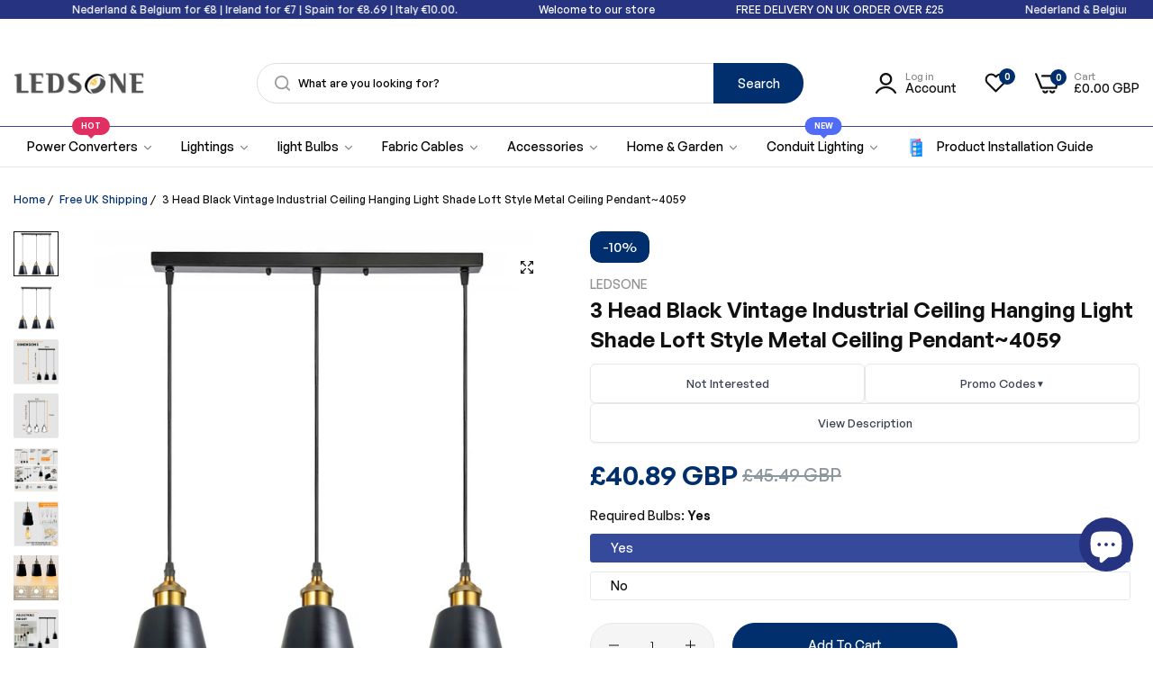

--- FILE ---
content_type: text/html; charset=utf-8
request_url: https://ledsone.co.uk/products/3-head-black-vintage-industrial-ceiling-hanging-light-shade-loft-style-metal-ceiling-pendant
body_size: 111893
content:


<!doctype html>
<html class="no-js" lang="en">
  
  <head> 
       
  <!-- piranav add new halloween & custom collection section 2025.10.24  -->
<link rel="preload" href="//ledsone.co.uk/cdn/shop/t/97/assets/halloween-collection.css?v=20676621789981296701761652173" as="style" onload="this.rel='stylesheet'">
<noscript>
  <link href="//ledsone.co.uk/cdn/shop/t/97/assets/halloween-collection.css?v=20676621789981296701761652173" rel="stylesheet" type="text/css" media="all" />
</noscript>
   <link rel="preload" href="//ledsone.co.uk/cdn/shop/t/97/assets/cart.css?v=68420028235582373891750931569" as="style" onload="this.rel='stylesheet'">
<noscript>
  <link href="//ledsone.co.uk/cdn/shop/t/97/assets/cart.css?v=68420028235582373891750931569" rel="stylesheet" type="text/css" media="all" />
</noscript>
<link rel="preload" href="//ledsone.co.uk/cdn/shop/t/97/assets/custom-collection.css?v=183899398853183490691761623216" as="style" onload="this.rel='stylesheet'">
<noscript>
  <link href="//ledsone.co.uk/cdn/shop/t/97/assets/custom-collection.css?v=183899398853183490691761623216" rel="stylesheet" type="text/css" media="all" />
</noscript>
    <!-- puvii added 21st Jan, 2025 for redirection  -->
    <script>
        (function redirectIfNeeded() {
            var oldBaseUrl = 'https://ledsone.co.uk/de/';
            var newBaseUrl = 'https://ledsone.co.uk/';
            
            // Get the current URL
            var currentUrl = window.location.href;
            
            // Check if the current URL starts with the old base URL
            if (currentUrl.indexOf(oldBaseUrl) === 0) {
                // Replace the old base URL with the new base URL
                var updatedUrl = currentUrl.replace(oldBaseUrl, newBaseUrl);
                
                // Redirect to the updated URL
                window.location.href = updatedUrl;
            }
        })();
    </script>
    <!-- puvii added 21st Jan, 2025 for redirection  -->
    
    <meta name="google-site-verification" content="yrZJ5nkQV6kiYsEC0nn-tz7Iy0gaaEDKeZbimb3FN6I" />
    <!-- TikTok Pixel Code Start -->
<script>
!function (w, d, t) {
  w.TiktokAnalyticsObject=t;var ttq=w[t]=w[t]||[];ttq.methods=["page","track","identify","instances","debug","on","off","once","ready","alias","group","enableCookie","disableCookie","holdConsent","revokeConsent","grantConsent"],ttq.setAndDefer=function(t,e){t[e]=function(){t.push([e].concat(Array.prototype.slice.call(arguments,0)))}};for(var i=0;i<ttq.methods.length;i++)ttq.setAndDefer(ttq,ttq.methods[i]);ttq.instance=function(t){for(
var e=ttq._i[t]||[],n=0;n<ttq.methods.length;n++)ttq.setAndDefer(e,ttq.methods[n]);return e},ttq.load=function(e,n){var r="https://analytics.tiktok.com/i18n/pixel/events.js",o=n&&n.partner;ttq._i=ttq._i||{},ttq._i[e]=[],ttq._i[e]._u=r,ttq._t=ttq._t||{},ttq._t[e]=+new Date,ttq._o=ttq._o||{},ttq._o[e]=n||{};n=document.createElement("script")
;n.type="text/javascript",n.async=!0,n.src=r+"?sdkid="+e+"&lib="+t;e=document.getElementsByTagName("script")[0];e.parentNode.insertBefore(n,e)};


  ttq.load('CQOSBMRC77U65T3JCO2G');
  ttq.page();
}(window, document, 'ttq');
</script>
<!-- TikTok Pixel Code End -->
    
    <meta charset="utf-8">
    <meta http-equiv="X-UA-Compatible" content="IE=edge">
    <meta name="viewport" content="width=device-width,initial-scale=1">
    <meta name="theme-color" content="">
    <link rel="canonical" href="https://ledsone.co.uk/products/3-head-black-vintage-industrial-ceiling-hanging-light-shade-loft-style-metal-ceiling-pendant">
    <link rel="preconnect" href="https://cdn.shopify.com" crossorigin><link rel="icon" type="image/png" href="//ledsone.co.uk/cdn/shop/files/favicon.png?crop=center&height=32&v=1689065715&width=32"><title>
      3 Head Black Vintage Industrial Ceiling Hanging Metal pendant Lamp
 &ndash; LEDSone UK Ltd</title>
    <meta name="description" content="multi light pendant; ceiling lights; ceiling lights uk; ceiling light fixtures; spider light; spider pendant light; spider ceiling light; ceiling light fittings; bathroom ceiling light; hanging ceiling lights; dining room ceiling lights; ceiling pendant;">
    

<meta property="og:site_name" content="LEDSone UK Ltd">
<meta property="og:url" content="https://ledsone.co.uk/products/3-head-black-vintage-industrial-ceiling-hanging-light-shade-loft-style-metal-ceiling-pendant">
<meta property="og:title" content="3 Head Black Vintage Industrial Ceiling Hanging Metal pendant Lamp">
<meta property="og:type" content="product">
<meta property="og:description" content="multi light pendant; ceiling lights; ceiling lights uk; ceiling light fixtures; spider light; spider pendant light; spider ceiling light; ceiling light fittings; bathroom ceiling light; hanging ceiling lights; dining room ceiling lights; ceiling pendant;"><meta property="og:image" content="http://ledsone.co.uk/cdn/shop/products/15468.jpg?v=1664299440">
  <meta property="og:image:secure_url" content="https://ledsone.co.uk/cdn/shop/products/15468.jpg?v=1664299440">
  <meta property="og:image:width" content="1500">
  <meta property="og:image:height" content="1500"><meta property="og:price:amount" content="33.49">
  <meta property="og:price:currency" content="GBP"><meta name="twitter:card" content="summary_large_image">
<meta name="twitter:title" content="3 Head Black Vintage Industrial Ceiling Hanging Metal pendant Lamp">
<meta name="twitter:description" content="multi light pendant; ceiling lights; ceiling lights uk; ceiling light fixtures; spider light; spider pendant light; spider ceiling light; ceiling light fittings; bathroom ceiling light; hanging ceiling lights; dining room ceiling lights; ceiling pendant;">
    <script>window.performance && window.performance.mark && window.performance.mark('shopify.content_for_header.start');</script><meta name="google-site-verification" content="f2FM0UBnQR3NEm5wKz1_zg9b2tAaDAh6OLqVZFU9tJs">
<meta name="facebook-domain-verification" content="03r0d7y7pzldjep5b3r5re7ho0xbxl">
<meta name="google-site-verification" content="pLpO2mgO0PM8thM69xkbpq1d2n_71GMtVeHkSfWbYR8">
<meta name="google-site-verification" content="uUSSHRmsM-6IOVZNLCGXlTZKqebrouNRQWWKEodHT3M">
<meta id="shopify-digital-wallet" name="shopify-digital-wallet" content="/25040945248/digital_wallets/dialog">
<meta name="shopify-checkout-api-token" content="6883b399c5b9b75667cb8d04a37ad32a">
<meta id="in-context-paypal-metadata" data-shop-id="25040945248" data-venmo-supported="false" data-environment="production" data-locale="en_US" data-paypal-v4="true" data-currency="GBP">
<link rel="alternate" hreflang="x-default" href="https://ledsone.co.uk/products/3-head-black-vintage-industrial-ceiling-hanging-light-shade-loft-style-metal-ceiling-pendant">
<link rel="alternate" hreflang="en" href="https://ledsone.co.uk/products/3-head-black-vintage-industrial-ceiling-hanging-light-shade-loft-style-metal-ceiling-pendant">
<link rel="alternate" hreflang="es" href="https://ledsone.co.uk/es/products/3-head-black-vintage-industrial-ceiling-hanging-light-shade-loft-style-metal-ceiling-pendant">
<link rel="alternate" hreflang="pl" href="https://ledsone.co.uk/pl/products/3-head-black-vintage-industrial-ceiling-hanging-light-shade-loft-style-metal-ceiling-pendant">
<link rel="alternate" hreflang="nl" href="https://ledsone.co.uk/nl/products/3-head-black-vintage-industrial-ceiling-hanging-light-shade-loft-style-metal-ceiling-pendant">
<link rel="alternate" hreflang="nl-NL" href="https://ledsone.nl/products/3-head-black-vintage-industrial-ceiling-hanging-light-shade-loft-style-metal-ceiling-pendant">
<link rel="alternate" hreflang="pl-PL" href="https://ledsone.co.uk/pl-pl/products/3-head-black-vintage-industrial-ceiling-hanging-light-shade-loft-style-metal-ceiling-pendant">
<link rel="alternate" type="application/json+oembed" href="https://ledsone.co.uk/products/3-head-black-vintage-industrial-ceiling-hanging-light-shade-loft-style-metal-ceiling-pendant.oembed">
<script async="async" src="/checkouts/internal/preloads.js?locale=en-GB"></script>
<link rel="preconnect" href="https://shop.app" crossorigin="anonymous">
<script async="async" src="https://shop.app/checkouts/internal/preloads.js?locale=en-GB&shop_id=25040945248" crossorigin="anonymous"></script>
<script id="apple-pay-shop-capabilities" type="application/json">{"shopId":25040945248,"countryCode":"GB","currencyCode":"GBP","merchantCapabilities":["supports3DS"],"merchantId":"gid:\/\/shopify\/Shop\/25040945248","merchantName":"LEDSone UK Ltd","requiredBillingContactFields":["postalAddress","email","phone"],"requiredShippingContactFields":["postalAddress","email","phone"],"shippingType":"shipping","supportedNetworks":["visa","maestro","masterCard","amex","discover","elo"],"total":{"type":"pending","label":"LEDSone UK Ltd","amount":"1.00"},"shopifyPaymentsEnabled":true,"supportsSubscriptions":true}</script>
<script id="shopify-features" type="application/json">{"accessToken":"6883b399c5b9b75667cb8d04a37ad32a","betas":["rich-media-storefront-analytics"],"domain":"ledsone.co.uk","predictiveSearch":true,"shopId":25040945248,"locale":"en"}</script>
<script>var Shopify = Shopify || {};
Shopify.shop = "ledsone.myshopify.com";
Shopify.locale = "en";
Shopify.currency = {"active":"GBP","rate":"1.0"};
Shopify.country = "GB";
Shopify.theme = {"name":"promotion week 4.2 Mega digital","id":178621448578,"schema_name":"Umino","schema_version":"1.6.0","theme_store_id":null,"role":"main"};
Shopify.theme.handle = "null";
Shopify.theme.style = {"id":null,"handle":null};
Shopify.cdnHost = "ledsone.co.uk/cdn";
Shopify.routes = Shopify.routes || {};
Shopify.routes.root = "/";</script>
<script type="module">!function(o){(o.Shopify=o.Shopify||{}).modules=!0}(window);</script>
<script>!function(o){function n(){var o=[];function n(){o.push(Array.prototype.slice.apply(arguments))}return n.q=o,n}var t=o.Shopify=o.Shopify||{};t.loadFeatures=n(),t.autoloadFeatures=n()}(window);</script>
<script>
  window.ShopifyPay = window.ShopifyPay || {};
  window.ShopifyPay.apiHost = "shop.app\/pay";
  window.ShopifyPay.redirectState = null;
</script>
<script id="shop-js-analytics" type="application/json">{"pageType":"product"}</script>
<script defer="defer" async type="module" src="//ledsone.co.uk/cdn/shopifycloud/shop-js/modules/v2/client.init-shop-cart-sync_C5BV16lS.en.esm.js"></script>
<script defer="defer" async type="module" src="//ledsone.co.uk/cdn/shopifycloud/shop-js/modules/v2/chunk.common_CygWptCX.esm.js"></script>
<script type="module">
  await import("//ledsone.co.uk/cdn/shopifycloud/shop-js/modules/v2/client.init-shop-cart-sync_C5BV16lS.en.esm.js");
await import("//ledsone.co.uk/cdn/shopifycloud/shop-js/modules/v2/chunk.common_CygWptCX.esm.js");

  window.Shopify.SignInWithShop?.initShopCartSync?.({"fedCMEnabled":true,"windoidEnabled":true});

</script>
<script>
  window.Shopify = window.Shopify || {};
  if (!window.Shopify.featureAssets) window.Shopify.featureAssets = {};
  window.Shopify.featureAssets['shop-js'] = {"shop-cart-sync":["modules/v2/client.shop-cart-sync_ZFArdW7E.en.esm.js","modules/v2/chunk.common_CygWptCX.esm.js"],"init-fed-cm":["modules/v2/client.init-fed-cm_CmiC4vf6.en.esm.js","modules/v2/chunk.common_CygWptCX.esm.js"],"shop-button":["modules/v2/client.shop-button_tlx5R9nI.en.esm.js","modules/v2/chunk.common_CygWptCX.esm.js"],"shop-cash-offers":["modules/v2/client.shop-cash-offers_DOA2yAJr.en.esm.js","modules/v2/chunk.common_CygWptCX.esm.js","modules/v2/chunk.modal_D71HUcav.esm.js"],"init-windoid":["modules/v2/client.init-windoid_sURxWdc1.en.esm.js","modules/v2/chunk.common_CygWptCX.esm.js"],"shop-toast-manager":["modules/v2/client.shop-toast-manager_ClPi3nE9.en.esm.js","modules/v2/chunk.common_CygWptCX.esm.js"],"init-shop-email-lookup-coordinator":["modules/v2/client.init-shop-email-lookup-coordinator_B8hsDcYM.en.esm.js","modules/v2/chunk.common_CygWptCX.esm.js"],"init-shop-cart-sync":["modules/v2/client.init-shop-cart-sync_C5BV16lS.en.esm.js","modules/v2/chunk.common_CygWptCX.esm.js"],"avatar":["modules/v2/client.avatar_BTnouDA3.en.esm.js"],"pay-button":["modules/v2/client.pay-button_FdsNuTd3.en.esm.js","modules/v2/chunk.common_CygWptCX.esm.js"],"init-customer-accounts":["modules/v2/client.init-customer-accounts_DxDtT_ad.en.esm.js","modules/v2/client.shop-login-button_C5VAVYt1.en.esm.js","modules/v2/chunk.common_CygWptCX.esm.js","modules/v2/chunk.modal_D71HUcav.esm.js"],"init-shop-for-new-customer-accounts":["modules/v2/client.init-shop-for-new-customer-accounts_ChsxoAhi.en.esm.js","modules/v2/client.shop-login-button_C5VAVYt1.en.esm.js","modules/v2/chunk.common_CygWptCX.esm.js","modules/v2/chunk.modal_D71HUcav.esm.js"],"shop-login-button":["modules/v2/client.shop-login-button_C5VAVYt1.en.esm.js","modules/v2/chunk.common_CygWptCX.esm.js","modules/v2/chunk.modal_D71HUcav.esm.js"],"init-customer-accounts-sign-up":["modules/v2/client.init-customer-accounts-sign-up_CPSyQ0Tj.en.esm.js","modules/v2/client.shop-login-button_C5VAVYt1.en.esm.js","modules/v2/chunk.common_CygWptCX.esm.js","modules/v2/chunk.modal_D71HUcav.esm.js"],"shop-follow-button":["modules/v2/client.shop-follow-button_Cva4Ekp9.en.esm.js","modules/v2/chunk.common_CygWptCX.esm.js","modules/v2/chunk.modal_D71HUcav.esm.js"],"checkout-modal":["modules/v2/client.checkout-modal_BPM8l0SH.en.esm.js","modules/v2/chunk.common_CygWptCX.esm.js","modules/v2/chunk.modal_D71HUcav.esm.js"],"lead-capture":["modules/v2/client.lead-capture_Bi8yE_yS.en.esm.js","modules/v2/chunk.common_CygWptCX.esm.js","modules/v2/chunk.modal_D71HUcav.esm.js"],"shop-login":["modules/v2/client.shop-login_D6lNrXab.en.esm.js","modules/v2/chunk.common_CygWptCX.esm.js","modules/v2/chunk.modal_D71HUcav.esm.js"],"payment-terms":["modules/v2/client.payment-terms_CZxnsJam.en.esm.js","modules/v2/chunk.common_CygWptCX.esm.js","modules/v2/chunk.modal_D71HUcav.esm.js"]};
</script>
<script>(function() {
  var isLoaded = false;
  function asyncLoad() {
    if (isLoaded) return;
    isLoaded = true;
    var urls = ["https:\/\/ecommplugins-scripts.trustpilot.com\/v2.1\/js\/header.min.js?settings=eyJrZXkiOiI3SEw1aGlCTnRDU1BQcGlKIiwicyI6Im5vbmUifQ==\u0026shop=ledsone.myshopify.com","https:\/\/ecommplugins-trustboxsettings.trustpilot.com\/ledsone.myshopify.com.js?settings=1734435419256\u0026shop=ledsone.myshopify.com","https:\/\/widget.trustpilot.com\/bootstrap\/v5\/tp.widget.sync.bootstrap.min.js?shop=ledsone.myshopify.com"];
    for (var i = 0; i < urls.length; i++) {
      var s = document.createElement('script');
      s.type = 'text/javascript';
      s.async = true;
      s.src = urls[i];
      var x = document.getElementsByTagName('script')[0];
      x.parentNode.insertBefore(s, x);
    }
  };
  if(window.attachEvent) {
    window.attachEvent('onload', asyncLoad);
  } else {
    window.addEventListener('load', asyncLoad, false);
  }
})();</script>
<script id="__st">var __st={"a":25040945248,"offset":0,"reqid":"6d3dd005-a6b2-417a-8757-77e4c1da10e1-1768695553","pageurl":"ledsone.co.uk\/products\/3-head-black-vintage-industrial-ceiling-hanging-light-shade-loft-style-metal-ceiling-pendant","u":"f689ebc0fd0e","p":"product","rtyp":"product","rid":7773202841850};</script>
<script>window.ShopifyPaypalV4VisibilityTracking = true;</script>
<script id="captcha-bootstrap">!function(){'use strict';const t='contact',e='account',n='new_comment',o=[[t,t],['blogs',n],['comments',n],[t,'customer']],c=[[e,'customer_login'],[e,'guest_login'],[e,'recover_customer_password'],[e,'create_customer']],r=t=>t.map((([t,e])=>`form[action*='/${t}']:not([data-nocaptcha='true']) input[name='form_type'][value='${e}']`)).join(','),a=t=>()=>t?[...document.querySelectorAll(t)].map((t=>t.form)):[];function s(){const t=[...o],e=r(t);return a(e)}const i='password',u='form_key',d=['recaptcha-v3-token','g-recaptcha-response','h-captcha-response',i],f=()=>{try{return window.sessionStorage}catch{return}},m='__shopify_v',_=t=>t.elements[u];function p(t,e,n=!1){try{const o=window.sessionStorage,c=JSON.parse(o.getItem(e)),{data:r}=function(t){const{data:e,action:n}=t;return t[m]||n?{data:e,action:n}:{data:t,action:n}}(c);for(const[e,n]of Object.entries(r))t.elements[e]&&(t.elements[e].value=n);n&&o.removeItem(e)}catch(o){console.error('form repopulation failed',{error:o})}}const l='form_type',E='cptcha';function T(t){t.dataset[E]=!0}const w=window,h=w.document,L='Shopify',v='ce_forms',y='captcha';let A=!1;((t,e)=>{const n=(g='f06e6c50-85a8-45c8-87d0-21a2b65856fe',I='https://cdn.shopify.com/shopifycloud/storefront-forms-hcaptcha/ce_storefront_forms_captcha_hcaptcha.v1.5.2.iife.js',D={infoText:'Protected by hCaptcha',privacyText:'Privacy',termsText:'Terms'},(t,e,n)=>{const o=w[L][v],c=o.bindForm;if(c)return c(t,g,e,D).then(n);var r;o.q.push([[t,g,e,D],n]),r=I,A||(h.body.append(Object.assign(h.createElement('script'),{id:'captcha-provider',async:!0,src:r})),A=!0)});var g,I,D;w[L]=w[L]||{},w[L][v]=w[L][v]||{},w[L][v].q=[],w[L][y]=w[L][y]||{},w[L][y].protect=function(t,e){n(t,void 0,e),T(t)},Object.freeze(w[L][y]),function(t,e,n,w,h,L){const[v,y,A,g]=function(t,e,n){const i=e?o:[],u=t?c:[],d=[...i,...u],f=r(d),m=r(i),_=r(d.filter((([t,e])=>n.includes(e))));return[a(f),a(m),a(_),s()]}(w,h,L),I=t=>{const e=t.target;return e instanceof HTMLFormElement?e:e&&e.form},D=t=>v().includes(t);t.addEventListener('submit',(t=>{const e=I(t);if(!e)return;const n=D(e)&&!e.dataset.hcaptchaBound&&!e.dataset.recaptchaBound,o=_(e),c=g().includes(e)&&(!o||!o.value);(n||c)&&t.preventDefault(),c&&!n&&(function(t){try{if(!f())return;!function(t){const e=f();if(!e)return;const n=_(t);if(!n)return;const o=n.value;o&&e.removeItem(o)}(t);const e=Array.from(Array(32),(()=>Math.random().toString(36)[2])).join('');!function(t,e){_(t)||t.append(Object.assign(document.createElement('input'),{type:'hidden',name:u})),t.elements[u].value=e}(t,e),function(t,e){const n=f();if(!n)return;const o=[...t.querySelectorAll(`input[type='${i}']`)].map((({name:t})=>t)),c=[...d,...o],r={};for(const[a,s]of new FormData(t).entries())c.includes(a)||(r[a]=s);n.setItem(e,JSON.stringify({[m]:1,action:t.action,data:r}))}(t,e)}catch(e){console.error('failed to persist form',e)}}(e),e.submit())}));const S=(t,e)=>{t&&!t.dataset[E]&&(n(t,e.some((e=>e===t))),T(t))};for(const o of['focusin','change'])t.addEventListener(o,(t=>{const e=I(t);D(e)&&S(e,y())}));const B=e.get('form_key'),M=e.get(l),P=B&&M;t.addEventListener('DOMContentLoaded',(()=>{const t=y();if(P)for(const e of t)e.elements[l].value===M&&p(e,B);[...new Set([...A(),...v().filter((t=>'true'===t.dataset.shopifyCaptcha))])].forEach((e=>S(e,t)))}))}(h,new URLSearchParams(w.location.search),n,t,e,['guest_login'])})(!0,!0)}();</script>
<script integrity="sha256-4kQ18oKyAcykRKYeNunJcIwy7WH5gtpwJnB7kiuLZ1E=" data-source-attribution="shopify.loadfeatures" defer="defer" src="//ledsone.co.uk/cdn/shopifycloud/storefront/assets/storefront/load_feature-a0a9edcb.js" crossorigin="anonymous"></script>
<script crossorigin="anonymous" defer="defer" src="//ledsone.co.uk/cdn/shopifycloud/storefront/assets/shopify_pay/storefront-65b4c6d7.js?v=20250812"></script>
<script data-source-attribution="shopify.dynamic_checkout.dynamic.init">var Shopify=Shopify||{};Shopify.PaymentButton=Shopify.PaymentButton||{isStorefrontPortableWallets:!0,init:function(){window.Shopify.PaymentButton.init=function(){};var t=document.createElement("script");t.src="https://ledsone.co.uk/cdn/shopifycloud/portable-wallets/latest/portable-wallets.en.js",t.type="module",document.head.appendChild(t)}};
</script>
<script data-source-attribution="shopify.dynamic_checkout.buyer_consent">
  function portableWalletsHideBuyerConsent(e){var t=document.getElementById("shopify-buyer-consent"),n=document.getElementById("shopify-subscription-policy-button");t&&n&&(t.classList.add("hidden"),t.setAttribute("aria-hidden","true"),n.removeEventListener("click",e))}function portableWalletsShowBuyerConsent(e){var t=document.getElementById("shopify-buyer-consent"),n=document.getElementById("shopify-subscription-policy-button");t&&n&&(t.classList.remove("hidden"),t.removeAttribute("aria-hidden"),n.addEventListener("click",e))}window.Shopify?.PaymentButton&&(window.Shopify.PaymentButton.hideBuyerConsent=portableWalletsHideBuyerConsent,window.Shopify.PaymentButton.showBuyerConsent=portableWalletsShowBuyerConsent);
</script>
<script data-source-attribution="shopify.dynamic_checkout.cart.bootstrap">document.addEventListener("DOMContentLoaded",(function(){function t(){return document.querySelector("shopify-accelerated-checkout-cart, shopify-accelerated-checkout")}if(t())Shopify.PaymentButton.init();else{new MutationObserver((function(e,n){t()&&(Shopify.PaymentButton.init(),n.disconnect())})).observe(document.body,{childList:!0,subtree:!0})}}));
</script>
<script id='scb4127' type='text/javascript' async='' src='https://ledsone.co.uk/cdn/shopifycloud/privacy-banner/storefront-banner.js'></script><link id="shopify-accelerated-checkout-styles" rel="stylesheet" media="screen" href="https://ledsone.co.uk/cdn/shopifycloud/portable-wallets/latest/accelerated-checkout-backwards-compat.css" crossorigin="anonymous">
<style id="shopify-accelerated-checkout-cart">
        #shopify-buyer-consent {
  margin-top: 1em;
  display: inline-block;
  width: 100%;
}

#shopify-buyer-consent.hidden {
  display: none;
}

#shopify-subscription-policy-button {
  background: none;
  border: none;
  padding: 0;
  text-decoration: underline;
  font-size: inherit;
  cursor: pointer;
}

#shopify-subscription-policy-button::before {
  box-shadow: none;
}

      </style>

<script>window.performance && window.performance.mark && window.performance.mark('shopify.content_for_header.end');</script>
    <script>
      document.documentElement.className = document.documentElement.className.replace('no-js', 'js');
      if (Shopify.designMode) {
        document.documentElement.classList.add('shopify-design-mode');
      }
    </script><link href="//ledsone.co.uk/cdn/shop/t/97/assets/define-custom-font.css?v=88834796609774590471746005052" rel="stylesheet" type="text/css" media="all" />
<link href="//ledsone.co.uk/cdn/shop/t/97/assets/critical.min.css?v=79237341355931694181746005047" rel="stylesheet" type="text/css" media="all" />
<link href="//ledsone.co.uk/cdn/shop/t/97/assets/bootstrap-grid.min.css?v=38608099117356142061746005032" rel="stylesheet" type="text/css" media="all" /><link href="//ledsone.co.uk/cdn/shop/t/97/assets/utilities.min.css?v=107311020960649892231746005119" rel="stylesheet" type="text/css" media="all" />
<link href="//ledsone.co.uk/cdn/shop/t/97/assets/vendor.min.css?v=153338259811238130741746005121" rel="stylesheet" type="text/css" media="all" />
<link href="//ledsone.co.uk/cdn/shop/t/97/assets/reset.min.css?v=104172550201188208531746005099" rel="stylesheet" type="text/css" media="all" />
<link href="//ledsone.co.uk/cdn/shop/t/97/assets/base.min.css?v=182624426215486980271746005018" rel="stylesheet" type="text/css" media="all" />
<link href="//ledsone.co.uk/cdn/shop/t/97/assets/custom-inner-demo.css?v=133189282204596362241746005049" rel="stylesheet" type="text/css" media="all" />
<style data-shopify>:root {
    --base-font-family : GeneralSans;
    --base-font-size : 14px;
    --base-color : #111111;
    --base-font-weight : 500;
    --base-body-bg-color : rgba(0,0,0,0);
    --border-color-base : #e5e8ec;

    --heading-font-family : GeneralSans;
    --heading-font-weight : 600;
    --heading-letter-spacing : 0px;
    --heading-color : #111111;
    --font-h1: 32px;
    --font-h2: 28px;
    --font-h3: 26px;
    --font-h4: 24px;

    --navigation-font-family : GeneralSans;
    --navigation-font-size : 14px;
    --navigation-font-weight : 500;
    --navigation-letter-spacing : 0px;

    --primary-color: #012f6d;
    --color-link : #012f6d;
    --color-link-hover : #ffffff;
    --page-title-size : 36px;

    --btn-font-size : 14px;
    --btn-font-weight : 500;
    --btn-letter-spacing : 0px;
    --btn-border-radius : 30px;

    --btn-primary-bg : #012f6d;
    --btn-primary-color : #ffffff;
    --btn-primary-color-hover : #ffffff;
    --btn-primary-bg-hover : #364a9b;

    --btn-secondary-color : #111111;
    --btn-secondary-border-color : #DEDEDE;
    --btn-secondary-bg : #ffffff;
    --btn-secondary-color-hover : #ffffff;
    --btn-secondary-bg-hover : #111111;

    --btn-link-color : #111111;
    --btn-link-color-hover : #555;

    --header-bg : #ffffff;
    --sticky-header-bg : #ffffff;
    --header-color : #111111;
    --header_border_color:  #364a9b;
    --header-transparent-color : #111111;
    --menu-color : #000000;
    --submenu-bg : #ffffff;
    --submenu-color : #555;
    --submenu-hover-color : #111;

    --body-custom-width-container:1410px;
    --bls-container-fluid-width: 1410px;

    --space_between_section: 45px;
    --bls__product-details-align: left;

  }:root {    --input-font-size: 1.3rem;    .bls__section {        --bls_product-item-vertical-space: clamp(2rem, 1vw, 2rem);    }}body .spr-badge-starrating .spr-icon {    color: #FFB800;}.hover-zoom,.bls__product-banner a {    border-radius: 5px;}body .bls__pre-order-label {    --product-label-background-color: #F8BA26;    --product-label-color: #111;}:root {    --btn-text-transform: capitalize;    --btn-padding: 1.2rem 5.5rem;}@media (min-width: 1025px) {    html body .page-header {        border-bottom: 1px solid var(--border-color-base);    }}.bls__slide-items .slide-items .slide-bg-image {    border-radius: 20px;    overflow: hidden;}@media (min-width: 1200px) {    .bls__slide-content.left_position .sf__slide-content.text-md-left {        padding-left: clamp(1rem, 3%, 8.5rem);    }}@media (min-width: 1600px) {    .bls__slide-content.left_position .sf__slide-content.text-md-left {        padding-left: clamp(1rem, 10%, 13rem);    }}/* ===== PIRANAV PROMO SECTION CSS FIXES ===== *//* Fix: Responsive layout for Piranav Promo section */.piranav-promo-section {    width: 100%;    overflow: hidden;}.piranav-promo-section .promo-container {    display: flex;    flex-wrap: wrap;    gap: 20px;    align-items: stretch;}/* Fix: Banner section responsive design */.piranav-promo-section .banner-section {    flex: 1;    min-width: 280px;    display: flex;    flex-direction: column;    justify-content: center;    align-items: center;    padding: 30px 20px;    text-align: center;    overflow: hidden;    position: relative;    z-index: 1;}/* Fix: Ensure banner text doesn't overflow */.piranav-promo-section .banner-line1,.piranav-promo-section .banner-line2 {    word-wrap: break-word;    overflow-wrap: break-word;    max-width: 100%;    line-height: 1.2;}.piranav-promo-section .banner-line1 {    font-size: clamp(24px, 5vw, 48px);    font-weight: 700;    margin: 0 0 10px 0;}.piranav-promo-section .banner-line2 {    font-size: clamp(20px, 4vw, 40px);    font-weight: 600;    margin: 0 0 15px 0;}.piranav-promo-section .banner-subtitle {    font-size: clamp(12px, 2vw, 16px);    margin: 0;    opacity: 0.9;}/* Fix: Timer card responsive design and z-index */.piranav-promo-section .timer-card {    flex: 0 0 auto;    min-width: 200px;    padding: 20px;    border-radius: 8px;    display: flex;    flex-direction: column;    justify-content: center;    align-items: center;    position: relative;    z-index: 2;    box-shadow: 0 2px 8px rgba(0, 0, 0, 0.1);}.piranav-promo-section .timer-card h3 {    margin: 0 0 10px 0;    font-size: clamp(14px, 2vw, 18px);}.piranav-promo-section .timer-card .countdown {    display: flex;    gap: 8px;    justify-content: center;    flex-wrap: wrap;}.piranav-promo-section .timer-card .countdown-item {    display: flex;    flex-direction: column;    align-items: center;    min-width: 40px;}.piranav-promo-section .timer-card .countdown-item span {    font-size: clamp(12px, 1.5vw, 16px);    font-weight: 600;}/* Fix: Product grid responsive design */.piranav-promo-section .products-grid {    width: 100%;    display: grid;    grid-template-columns: repeat(auto-fit, minmax(150px, 1fr));    gap: 15px;    padding: 20px;}@media (max-width: 768px) {    .piranav-promo-section .products-grid {        grid-template-columns: repeat(auto-fit, minmax(120px, 1fr));        gap: 10px;        padding: 15px;    }}@media (max-width: 480px) {    .piranav-promo-section .products-grid {        grid-template-columns: repeat(2, 1fr);        gap: 8px;        padding: 10px;    }}/* Fix: Product card overflow and alignment */.piranav-promo-section .product-card {    display: flex;    flex-direction: column;    height: 100%;    overflow: hidden;    border-radius: 4px;    transition: transform 0.3s ease, box-shadow 0.3s ease;}.piranav-promo-section .product-card:hover {    transform: translateY(-2px);    box-shadow: 0 4px 12px rgba(0, 0, 0, 0.15);}.piranav-promo-section .product-card img {    width: 100%;    height: auto;    display: block;    object-fit: cover;}/* Fix: Section heading and subheading responsive typography */.piranav-promo-section .section-heading {    font-size: clamp(24px, 5vw, 36px);    font-weight: 700;    margin: 0 0 10px 0;    word-wrap: break-word;}.piranav-promo-section .section-subheading {    font-size: clamp(14px, 2.5vw, 18px);    font-weight: 400;    margin: 0 0 30px 0;    opacity: 0.8;}/* Fix: Mobile responsive adjustments */@media (max-width: 768px) {    .piranav-promo-section .promo-container {        flex-direction: column;        gap: 15px;    }        .piranav-promo-section .banner-section {        padding: 20px 15px;        min-height: 200px;    }        .piranav-promo-section .timer-card {        width: 100%;        min-width: unset;    }}@media (max-width: 480px) {    .piranav-promo-section .banner-section {        padding: 15px 10px;        min-height: 150px;    }        .piranav-promo-section .banner-line1 {        font-size: 24px;    }        .piranav-promo-section .banner-line2 {        font-size: 20px;    }}/* Fix: Ensure proper text contrast and visibility */.piranav-promo-section .banner-section {    color: inherit;}.piranav-promo-section .banner-section * {    box-sizing: border-box;}/* Fix: Prevent content from being cut off */.piranav-promo-section {    box-sizing: border-box;}.piranav-promo-section * {    box-sizing: border-box;}/* ===== END PIRANAV PROMO SECTION CSS FIXES ===== */
@media (min-width: 768px) {
    :root{
      --space_between_section: 55px;
    }
  }
  @media (min-width: 1200px) {
    :root{
      --space_between_section: 45px;
    }
  }
  
</style><meta name="p:domain_verify" content="9b0645b57f690155160cac12806badb4"/>
    <meta name="facebook-domain-verification" content="fstoak96x3qug4u4pl2ym0sm0k5100" />   
  
    <script>
    
    
    
    
    var gsf_conversion_data = {page_type : 'product', event : 'view_item', data : {product_data : [{variant_id : 43443707576570, product_id : 7773202841850, name : "3 Head Black Vintage Industrial Ceiling Hanging Light Shade Loft Style Metal Ceiling Pendant~4059", price : "40.89", currency : "GBP", sku : "CRFF500BM+PHSH1PBRYB3PK+LSCP150BA3PK", brand : "LEDSone", variant : "Yes", category : "Pendant_Lamp_Lights", quantity : "43" }], total_price : "40.89", shop_currency : "GBP"}};
    
</script>
    
    <!-- Microsoft clarity added by Gobi 08/03/24-->
    <script type="text/javascript">
        (function(c,l,a,r,i,t,y){
            c[a]=c[a]||function(){(c[a].q=c[a].q||[]).push(arguments)};
            t=l.createElement(r);t.async=1;t.src="https://www.clarity.ms/tag/"+i;
            y=l.getElementsByTagName(r)[0];y.parentNode.insertBefore(t,y);
        })(window, document, "clarity", "script", "ld9y8d60j4");
    </script>

  	<!-- add for catalog -start -->
  	
    <!-- add for catalog -end -->
 
      



  

  
    <link rel="alternate" 
          href="" 
          hreflang="es" 
    />
  

  
    <link rel="alternate" 
          href="" 
          hreflang="pl" 
    />
  

  
    <link rel="alternate" 
          href="" 
          hreflang="nl" 
    />
  

<link rel="alternate" 
      href="https://ledsone.co.uk" 
      hreflang="x-default" 
/>



    <!-- Gobi added for SEO 26/04/2024 -->
<script type="application/ld+json">
{
  "@context": "https://schema.org/",
  "@type": "WebSite",
  "name": "LEDSone UK Ltd",
  "url": "https://ledsone.co.uk",
  "potentialAction": {
    "@type": "SearchAction",
    "target": "https://ledsone.co.uk/search?type=product&q={search_term_string}",
    "query-input": "required name=search_term_string"
  }
}
</script>
    <!-- endSEO -->

    <!-- srsltid parameter issue prevent  add Sharmi-->
    <script>
      const currentURL = new URL(window.location);
      const URLContainsSrsltid = currentURL.searchParams.get('srsltid');
      
      if( URLContainsSrsltid ){
            const newMetaRobotsTag = document.createElement("meta");
            newMetaRobotsTag.name = "robots";
            newMetaRobotsTag.content = "noindex,follow";
            document.head.appendChild( newMetaRobotsTag );
      }
    </script>
    
  <!-- BEGIN app block: shopify://apps/klaviyo-email-marketing-sms/blocks/klaviyo-onsite-embed/2632fe16-c075-4321-a88b-50b567f42507 -->












  <script async src="https://static.klaviyo.com/onsite/js/XHzWvs/klaviyo.js?company_id=XHzWvs"></script>
  <script>!function(){if(!window.klaviyo){window._klOnsite=window._klOnsite||[];try{window.klaviyo=new Proxy({},{get:function(n,i){return"push"===i?function(){var n;(n=window._klOnsite).push.apply(n,arguments)}:function(){for(var n=arguments.length,o=new Array(n),w=0;w<n;w++)o[w]=arguments[w];var t="function"==typeof o[o.length-1]?o.pop():void 0,e=new Promise((function(n){window._klOnsite.push([i].concat(o,[function(i){t&&t(i),n(i)}]))}));return e}}})}catch(n){window.klaviyo=window.klaviyo||[],window.klaviyo.push=function(){var n;(n=window._klOnsite).push.apply(n,arguments)}}}}();</script>

  
    <script id="viewed_product">
      if (item == null) {
        var _learnq = _learnq || [];

        var MetafieldReviews = null
        var MetafieldYotpoRating = null
        var MetafieldYotpoCount = null
        var MetafieldLooxRating = null
        var MetafieldLooxCount = null
        var okendoProduct = null
        var okendoProductReviewCount = null
        var okendoProductReviewAverageValue = null
        try {
          // The following fields are used for Customer Hub recently viewed in order to add reviews.
          // This information is not part of __kla_viewed. Instead, it is part of __kla_viewed_reviewed_items
          MetafieldReviews = {};
          MetafieldYotpoRating = null
          MetafieldYotpoCount = null
          MetafieldLooxRating = null
          MetafieldLooxCount = null

          okendoProduct = null
          // If the okendo metafield is not legacy, it will error, which then requires the new json formatted data
          if (okendoProduct && 'error' in okendoProduct) {
            okendoProduct = null
          }
          okendoProductReviewCount = okendoProduct ? okendoProduct.reviewCount : null
          okendoProductReviewAverageValue = okendoProduct ? okendoProduct.reviewAverageValue : null
        } catch (error) {
          console.error('Error in Klaviyo onsite reviews tracking:', error);
        }

        var item = {
          Name: "3 Head Black Vintage Industrial Ceiling Hanging Light Shade Loft Style Metal Ceiling Pendant~4059",
          ProductID: 7773202841850,
          Categories: ["ALL PRODUCTS","All Products","All_Products","BEST OFFERS","catalog_lampshades","Free UK Shipping","Modern \u0026 Radiant Lighting","New Arrivals","New products","Radiant Illumination","Recommended products (Seguno)","Sale","Shining Radiance","Top Products"],
          ImageURL: "https://ledsone.co.uk/cdn/shop/products/15468_grande.jpg?v=1664299440",
          URL: "https://ledsone.co.uk/products/3-head-black-vintage-industrial-ceiling-hanging-light-shade-loft-style-metal-ceiling-pendant",
          Brand: "LEDSone",
          Price: "£33.49",
          Value: "33.49",
          CompareAtPrice: "£45.49"
        };
        _learnq.push(['track', 'Viewed Product', item]);
        _learnq.push(['trackViewedItem', {
          Title: item.Name,
          ItemId: item.ProductID,
          Categories: item.Categories,
          ImageUrl: item.ImageURL,
          Url: item.URL,
          Metadata: {
            Brand: item.Brand,
            Price: item.Price,
            Value: item.Value,
            CompareAtPrice: item.CompareAtPrice
          },
          metafields:{
            reviews: MetafieldReviews,
            yotpo:{
              rating: MetafieldYotpoRating,
              count: MetafieldYotpoCount,
            },
            loox:{
              rating: MetafieldLooxRating,
              count: MetafieldLooxCount,
            },
            okendo: {
              rating: okendoProductReviewAverageValue,
              count: okendoProductReviewCount,
            }
          }
        }]);
      }
    </script>
  




  <script>
    window.klaviyoReviewsProductDesignMode = false
  </script>







<!-- END app block --><!-- BEGIN app block: shopify://apps/judge-me-reviews/blocks/judgeme_core/61ccd3b1-a9f2-4160-9fe9-4fec8413e5d8 --><!-- Start of Judge.me Core -->






<link rel="dns-prefetch" href="https://cdnwidget.judge.me">
<link rel="dns-prefetch" href="https://cdn.judge.me">
<link rel="dns-prefetch" href="https://cdn1.judge.me">
<link rel="dns-prefetch" href="https://api.judge.me">

<script data-cfasync='false' class='jdgm-settings-script'>window.jdgmSettings={"pagination":5,"disable_web_reviews":false,"badge_no_review_text":"No reviews","badge_n_reviews_text":"{{ n }} review/reviews","badge_star_color":"#fab606","hide_badge_preview_if_no_reviews":true,"badge_hide_text":false,"enforce_center_preview_badge":false,"widget_title":"Customer Reviews","widget_open_form_text":"Write a review","widget_close_form_text":"Cancel review","widget_refresh_page_text":"Refresh page","widget_summary_text":"Based on {{ number_of_reviews }} review/reviews","widget_no_review_text":"Be the first to write a review","widget_name_field_text":"Display name","widget_verified_name_field_text":"Verified Name (public)","widget_name_placeholder_text":"Display name","widget_required_field_error_text":"This field is required.","widget_email_field_text":"Email address","widget_verified_email_field_text":"Verified Email (private, can not be edited)","widget_email_placeholder_text":"Your email address","widget_email_field_error_text":"Please enter a valid email address.","widget_rating_field_text":"Rating","widget_review_title_field_text":"Review Title","widget_review_title_placeholder_text":"Give your review a title","widget_review_body_field_text":"Review content","widget_review_body_placeholder_text":"Start writing here...","widget_pictures_field_text":"Picture/Video (optional)","widget_submit_review_text":"Submit Review","widget_submit_verified_review_text":"Submit Verified Review","widget_submit_success_msg_with_auto_publish":"Thank you! Please refresh the page in a few moments to see your review. You can remove or edit your review by logging into \u003ca href='https://judge.me/login' target='_blank' rel='nofollow noopener'\u003eJudge.me\u003c/a\u003e","widget_submit_success_msg_no_auto_publish":"Thank you! Your review will be published as soon as it is approved by the shop admin. You can remove or edit your review by logging into \u003ca href='https://judge.me/login' target='_blank' rel='nofollow noopener'\u003eJudge.me\u003c/a\u003e","widget_show_default_reviews_out_of_total_text":"Showing {{ n_reviews_shown }} out of {{ n_reviews }} reviews.","widget_show_all_link_text":"Show all","widget_show_less_link_text":"Show less","widget_author_said_text":"{{ reviewer_name }} said:","widget_days_text":"{{ n }} days ago","widget_weeks_text":"{{ n }} week/weeks ago","widget_months_text":"{{ n }} month/months ago","widget_years_text":"{{ n }} year/years ago","widget_yesterday_text":"Yesterday","widget_today_text":"Today","widget_replied_text":"\u003e\u003e {{ shop_name }} replied:","widget_read_more_text":"Read more","widget_reviewer_name_as_initial":"","widget_rating_filter_color":"","widget_rating_filter_see_all_text":"See all reviews","widget_sorting_most_recent_text":"Most Recent","widget_sorting_highest_rating_text":"Highest Rating","widget_sorting_lowest_rating_text":"Lowest Rating","widget_sorting_with_pictures_text":"Only Pictures","widget_sorting_most_helpful_text":"Most Helpful","widget_open_question_form_text":"Ask a question","widget_reviews_subtab_text":"Reviews","widget_questions_subtab_text":"Questions","widget_question_label_text":"Question","widget_answer_label_text":"Answer","widget_question_placeholder_text":"Write your question here","widget_submit_question_text":"Submit Question","widget_question_submit_success_text":"Thank you for your question! We will notify you once it gets answered.","widget_star_color":"#fab606","verified_badge_text":"Verified","verified_badge_bg_color":"","verified_badge_text_color":"","verified_badge_placement":"left-of-reviewer-name","widget_review_max_height":"","widget_hide_border":true,"widget_social_share":false,"widget_thumb":false,"widget_review_location_show":false,"widget_location_format":"country_iso_code","all_reviews_include_out_of_store_products":true,"all_reviews_out_of_store_text":"(out of store)","all_reviews_pagination":100,"all_reviews_product_name_prefix_text":"about","enable_review_pictures":true,"enable_question_anwser":false,"widget_theme":"align","review_date_format":"mm/dd/yyyy","default_sort_method":"most-recent","widget_product_reviews_subtab_text":"Product Reviews","widget_shop_reviews_subtab_text":"Shop Reviews","widget_other_products_reviews_text":"Reviews for other products","widget_store_reviews_subtab_text":"Store reviews","widget_no_store_reviews_text":"This store hasn't received any reviews yet","widget_web_restriction_product_reviews_text":"This product hasn't received any reviews yet","widget_no_items_text":"No items found","widget_show_more_text":"Show more","widget_write_a_store_review_text":"Write a Store Review","widget_other_languages_heading":"Reviews in Other Languages","widget_translate_review_text":"Translate review to {{ language }}","widget_translating_review_text":"Translating...","widget_show_original_translation_text":"Show original ({{ language }})","widget_translate_review_failed_text":"Review couldn't be translated.","widget_translate_review_retry_text":"Retry","widget_translate_review_try_again_later_text":"Try again later","show_product_url_for_grouped_product":false,"widget_sorting_pictures_first_text":"Pictures First","show_pictures_on_all_rev_page_mobile":false,"show_pictures_on_all_rev_page_desktop":false,"floating_tab_hide_mobile_install_preference":false,"floating_tab_button_name":"★ Reviews","floating_tab_title":"Let customers speak for us","floating_tab_button_color":"","floating_tab_button_background_color":"","floating_tab_url":"","floating_tab_url_enabled":false,"floating_tab_tab_style":"text","all_reviews_text_badge_text":"Customers rate us {{ shop.metafields.judgeme.all_reviews_rating | round: 1 }}/5 based on {{ shop.metafields.judgeme.all_reviews_count }} reviews.","all_reviews_text_badge_text_branded_style":"{{ shop.metafields.judgeme.all_reviews_rating | round: 1 }} out of 5 stars based on {{ shop.metafields.judgeme.all_reviews_count }} reviews","is_all_reviews_text_badge_a_link":false,"show_stars_for_all_reviews_text_badge":false,"all_reviews_text_badge_url":"","all_reviews_text_style":"text","all_reviews_text_color_style":"judgeme_brand_color","all_reviews_text_color":"#108474","all_reviews_text_show_jm_brand":true,"featured_carousel_show_header":true,"featured_carousel_title":"Customer Experiencing","testimonials_carousel_title":"Customers are saying","videos_carousel_title":"Real customer stories","cards_carousel_title":"Customers are saying","featured_carousel_count_text":"from {{ n }} reviews","featured_carousel_add_link_to_all_reviews_page":false,"featured_carousel_url":"","featured_carousel_show_images":true,"featured_carousel_autoslide_interval":5,"featured_carousel_arrows_on_the_sides":true,"featured_carousel_height":250,"featured_carousel_width":80,"featured_carousel_image_size":0,"featured_carousel_image_height":300,"featured_carousel_arrow_color":"#99B9EA","verified_count_badge_style":"vintage","verified_count_badge_orientation":"horizontal","verified_count_badge_color_style":"judgeme_brand_color","verified_count_badge_color":"#108474","is_verified_count_badge_a_link":false,"verified_count_badge_url":"","verified_count_badge_show_jm_brand":true,"widget_rating_preset_default":5,"widget_first_sub_tab":"product-reviews","widget_show_histogram":true,"widget_histogram_use_custom_color":false,"widget_pagination_use_custom_color":false,"widget_star_use_custom_color":true,"widget_verified_badge_use_custom_color":false,"widget_write_review_use_custom_color":false,"picture_reminder_submit_button":"Upload Pictures","enable_review_videos":false,"mute_video_by_default":false,"widget_sorting_videos_first_text":"Videos First","widget_review_pending_text":"Pending","featured_carousel_items_for_large_screen":4,"social_share_options_order":"Facebook,Twitter","remove_microdata_snippet":true,"disable_json_ld":false,"enable_json_ld_products":false,"preview_badge_show_question_text":false,"preview_badge_no_question_text":"No questions","preview_badge_n_question_text":"{{ number_of_questions }} question/questions","qa_badge_show_icon":false,"qa_badge_position":"same-row","remove_judgeme_branding":false,"widget_add_search_bar":false,"widget_search_bar_placeholder":"Search","widget_sorting_verified_only_text":"Verified only","featured_carousel_theme":"gallery","featured_carousel_show_rating":true,"featured_carousel_show_title":true,"featured_carousel_show_body":true,"featured_carousel_show_date":true,"featured_carousel_show_reviewer":true,"featured_carousel_show_product":true,"featured_carousel_header_background_color":"#108474","featured_carousel_header_text_color":"#ffffff","featured_carousel_name_product_separator":"reviewed","featured_carousel_full_star_background":"#00A2C2","featured_carousel_empty_star_background":"#FFB500","featured_carousel_vertical_theme_background":"#f9fafb","featured_carousel_verified_badge_enable":true,"featured_carousel_verified_badge_color":"false","featured_carousel_border_style":"round","featured_carousel_review_line_length_limit":3,"featured_carousel_more_reviews_button_text":"Read more reviews","featured_carousel_view_product_button_text":"View product","all_reviews_page_load_reviews_on":"button_click","all_reviews_page_load_more_text":"Load More Reviews","disable_fb_tab_reviews":false,"enable_ajax_cdn_cache":false,"widget_public_name_text":"displayed publicly like","default_reviewer_name":"John Smith","default_reviewer_name_has_non_latin":true,"widget_reviewer_anonymous":"Anonymous","medals_widget_title":"Judge.me Review Medals","medals_widget_background_color":"#f9fafb","medals_widget_position":"footer_all_pages","medals_widget_border_color":"#f9fafb","medals_widget_verified_text_position":"left","medals_widget_use_monochromatic_version":false,"medals_widget_elements_color":"#108474","show_reviewer_avatar":true,"widget_invalid_yt_video_url_error_text":"Not a YouTube video URL","widget_max_length_field_error_text":"Please enter no more than {0} characters.","widget_show_country_flag":false,"widget_show_collected_via_shop_app":true,"widget_verified_by_shop_badge_style":"light","widget_verified_by_shop_text":"Verified by Shop","widget_show_photo_gallery":false,"widget_load_with_code_splitting":true,"widget_ugc_install_preference":false,"widget_ugc_title":"Made by us, Shared by you","widget_ugc_subtitle":"Tag us to see your picture featured in our page","widget_ugc_arrows_color":"#ffffff","widget_ugc_primary_button_text":"Buy Now","widget_ugc_primary_button_background_color":"#108474","widget_ugc_primary_button_text_color":"#ffffff","widget_ugc_primary_button_border_width":"0","widget_ugc_primary_button_border_style":"none","widget_ugc_primary_button_border_color":"#108474","widget_ugc_primary_button_border_radius":"25","widget_ugc_secondary_button_text":"Load More","widget_ugc_secondary_button_background_color":"#ffffff","widget_ugc_secondary_button_text_color":"#108474","widget_ugc_secondary_button_border_width":"2","widget_ugc_secondary_button_border_style":"solid","widget_ugc_secondary_button_border_color":"#108474","widget_ugc_secondary_button_border_radius":"25","widget_ugc_reviews_button_text":"View Reviews","widget_ugc_reviews_button_background_color":"#ffffff","widget_ugc_reviews_button_text_color":"#108474","widget_ugc_reviews_button_border_width":"2","widget_ugc_reviews_button_border_style":"solid","widget_ugc_reviews_button_border_color":"#108474","widget_ugc_reviews_button_border_radius":"25","widget_ugc_reviews_button_link_to":"judgeme-reviews-page","widget_ugc_show_post_date":true,"widget_ugc_max_width":"800","widget_rating_metafield_value_type":true,"widget_primary_color":"#26783C","widget_enable_secondary_color":true,"widget_secondary_color":"#bdbec2","widget_summary_average_rating_text":"{{ average_rating }} out of 5","widget_media_grid_title":"Customer photos \u0026 videos","widget_media_grid_see_more_text":"See more","widget_round_style":false,"widget_show_product_medals":true,"widget_verified_by_judgeme_text":"Verified by Judge.me","widget_show_store_medals":true,"widget_verified_by_judgeme_text_in_store_medals":"Verified by Judge.me","widget_media_field_exceed_quantity_message":"Sorry, we can only accept {{ max_media }} for one review.","widget_media_field_exceed_limit_message":"{{ file_name }} is too large, please select a {{ media_type }} less than {{ size_limit }}MB.","widget_review_submitted_text":"Review Submitted!","widget_question_submitted_text":"Question Submitted!","widget_close_form_text_question":"Cancel","widget_write_your_answer_here_text":"Write your answer here","widget_enabled_branded_link":false,"widget_show_collected_by_judgeme":false,"widget_reviewer_name_color":"","widget_write_review_text_color":"","widget_write_review_bg_color":"","widget_collected_by_judgeme_text":"collected by Judge.me","widget_pagination_type":"standard","widget_load_more_text":"Load More","widget_load_more_color":"#108474","widget_full_review_text":"Full Review","widget_read_more_reviews_text":"Read More Reviews","widget_read_questions_text":"Read Questions","widget_questions_and_answers_text":"Questions \u0026 Answers","widget_verified_by_text":"Verified by","widget_verified_text":"Verified","widget_number_of_reviews_text":"{{ number_of_reviews }} reviews","widget_back_button_text":"Back","widget_next_button_text":"Next","widget_custom_forms_filter_button":"Filters","custom_forms_style":"horizontal","widget_show_review_information":false,"how_reviews_are_collected":"How reviews are collected?","widget_show_review_keywords":false,"widget_gdpr_statement":"How we use your data: We'll only contact you about the review you left, and only if necessary. By submitting your review, you agree to Judge.me's \u003ca href='https://judge.me/terms' target='_blank' rel='nofollow noopener'\u003eterms\u003c/a\u003e, \u003ca href='https://judge.me/privacy' target='_blank' rel='nofollow noopener'\u003eprivacy\u003c/a\u003e and \u003ca href='https://judge.me/content-policy' target='_blank' rel='nofollow noopener'\u003econtent\u003c/a\u003e policies.","widget_multilingual_sorting_enabled":false,"widget_translate_review_content_enabled":false,"widget_translate_review_content_method":"manual","popup_widget_review_selection":"automatically_with_pictures","popup_widget_round_border_style":true,"popup_widget_show_title":true,"popup_widget_show_body":true,"popup_widget_show_reviewer":false,"popup_widget_show_product":true,"popup_widget_show_pictures":true,"popup_widget_use_review_picture":true,"popup_widget_show_on_home_page":true,"popup_widget_show_on_product_page":true,"popup_widget_show_on_collection_page":true,"popup_widget_show_on_cart_page":true,"popup_widget_position":"bottom_left","popup_widget_first_review_delay":5,"popup_widget_duration":5,"popup_widget_interval":5,"popup_widget_review_count":5,"popup_widget_hide_on_mobile":true,"review_snippet_widget_round_border_style":true,"review_snippet_widget_card_color":"#FFFFFF","review_snippet_widget_slider_arrows_background_color":"#FFFFFF","review_snippet_widget_slider_arrows_color":"#000000","review_snippet_widget_star_color":"#108474","show_product_variant":false,"all_reviews_product_variant_label_text":"Variant: ","widget_show_verified_branding":false,"widget_ai_summary_title":"Customers say","widget_ai_summary_disclaimer":"AI-powered review summary based on recent customer reviews","widget_show_ai_summary":false,"widget_show_ai_summary_bg":false,"widget_show_review_title_input":true,"redirect_reviewers_invited_via_email":"review_widget","request_store_review_after_product_review":false,"request_review_other_products_in_order":false,"review_form_color_scheme":"default","review_form_corner_style":"square","review_form_star_color":{},"review_form_text_color":"#333333","review_form_background_color":"#ffffff","review_form_field_background_color":"#fafafa","review_form_button_color":{},"review_form_button_text_color":"#ffffff","review_form_modal_overlay_color":"#000000","review_content_screen_title_text":"How would you rate this product?","review_content_introduction_text":"We would love it if you would share a bit about your experience.","store_review_form_title_text":"How would you rate this store?","store_review_form_introduction_text":"We would love it if you would share a bit about your experience.","show_review_guidance_text":true,"one_star_review_guidance_text":"Poor","five_star_review_guidance_text":"Great","customer_information_screen_title_text":"About you","customer_information_introduction_text":"Please tell us more about you.","custom_questions_screen_title_text":"Your experience in more detail","custom_questions_introduction_text":"Here are a few questions to help us understand more about your experience.","review_submitted_screen_title_text":"Thanks for your review!","review_submitted_screen_thank_you_text":"We are processing it and it will appear on the store soon.","review_submitted_screen_email_verification_text":"Please confirm your email by clicking the link we just sent you. This helps us keep reviews authentic.","review_submitted_request_store_review_text":"Would you like to share your experience of shopping with us?","review_submitted_review_other_products_text":"Would you like to review these products?","store_review_screen_title_text":"Would you like to share your experience of shopping with us?","store_review_introduction_text":"We value your feedback and use it to improve. Please share any thoughts or suggestions you have.","reviewer_media_screen_title_picture_text":"Share a picture","reviewer_media_introduction_picture_text":"Upload a photo to support your review.","reviewer_media_screen_title_video_text":"Share a video","reviewer_media_introduction_video_text":"Upload a video to support your review.","reviewer_media_screen_title_picture_or_video_text":"Share a picture or video","reviewer_media_introduction_picture_or_video_text":"Upload a photo or video to support your review.","reviewer_media_youtube_url_text":"Paste your Youtube URL here","advanced_settings_next_step_button_text":"Next","advanced_settings_close_review_button_text":"Close","modal_write_review_flow":false,"write_review_flow_required_text":"Required","write_review_flow_privacy_message_text":"We respect your privacy.","write_review_flow_anonymous_text":"Post review as anonymous","write_review_flow_visibility_text":"This won't be visible to other customers.","write_review_flow_multiple_selection_help_text":"Select as many as you like","write_review_flow_single_selection_help_text":"Select one option","write_review_flow_required_field_error_text":"This field is required","write_review_flow_invalid_email_error_text":"Please enter a valid email address","write_review_flow_max_length_error_text":"Max. {{ max_length }} characters.","write_review_flow_media_upload_text":"\u003cb\u003eClick to upload\u003c/b\u003e or drag and drop","write_review_flow_gdpr_statement":"We'll only contact you about your review if necessary. By submitting your review, you agree to our \u003ca href='https://judge.me/terms' target='_blank' rel='nofollow noopener'\u003eterms and conditions\u003c/a\u003e and \u003ca href='https://judge.me/privacy' target='_blank' rel='nofollow noopener'\u003eprivacy policy\u003c/a\u003e.","rating_only_reviews_enabled":false,"show_negative_reviews_help_screen":false,"new_review_flow_help_screen_rating_threshold":3,"negative_review_resolution_screen_title_text":"Tell us more","negative_review_resolution_text":"Your experience matters to us. If there were issues with your purchase, we're here to help. Feel free to reach out to us, we'd love the opportunity to make things right.","negative_review_resolution_button_text":"Contact us","negative_review_resolution_proceed_with_review_text":"Leave a review","negative_review_resolution_subject":"Issue with purchase from {{ shop_name }}.{{ order_name }}","preview_badge_collection_page_install_status":false,"widget_review_custom_css":"","preview_badge_custom_css":"","preview_badge_stars_count":"5-stars","featured_carousel_custom_css":"","floating_tab_custom_css":"","all_reviews_widget_custom_css":"","medals_widget_custom_css":"","verified_badge_custom_css":"","all_reviews_text_custom_css":"","transparency_badges_collected_via_store_invite":false,"transparency_badges_from_another_provider":false,"transparency_badges_collected_from_store_visitor":false,"transparency_badges_collected_by_verified_review_provider":false,"transparency_badges_earned_reward":false,"transparency_badges_collected_via_store_invite_text":"Review collected via store invitation","transparency_badges_from_another_provider_text":"Review collected from another provider","transparency_badges_collected_from_store_visitor_text":"Review collected from a store visitor","transparency_badges_written_in_google_text":"Review written in Google","transparency_badges_written_in_etsy_text":"Review written in Etsy","transparency_badges_written_in_shop_app_text":"Review written in Shop App","transparency_badges_earned_reward_text":"Review earned a reward for future purchase","product_review_widget_per_page":10,"widget_store_review_label_text":"Review about the store","checkout_comment_extension_title_on_product_page":"Customer Comments","checkout_comment_extension_num_latest_comment_show":5,"checkout_comment_extension_format":"name_and_timestamp","checkout_comment_customer_name":"last_initial","checkout_comment_comment_notification":true,"preview_badge_collection_page_install_preference":true,"preview_badge_home_page_install_preference":false,"preview_badge_product_page_install_preference":true,"review_widget_install_preference":"","review_carousel_install_preference":false,"floating_reviews_tab_install_preference":"none","verified_reviews_count_badge_install_preference":false,"all_reviews_text_install_preference":false,"review_widget_best_location":true,"judgeme_medals_install_preference":false,"review_widget_revamp_enabled":false,"review_widget_qna_enabled":false,"review_widget_header_theme":"minimal","review_widget_widget_title_enabled":true,"review_widget_header_text_size":"medium","review_widget_header_text_weight":"regular","review_widget_average_rating_style":"compact","review_widget_bar_chart_enabled":true,"review_widget_bar_chart_type":"numbers","review_widget_bar_chart_style":"standard","review_widget_expanded_media_gallery_enabled":false,"review_widget_reviews_section_theme":"standard","review_widget_image_style":"thumbnails","review_widget_review_image_ratio":"square","review_widget_stars_size":"medium","review_widget_verified_badge":"standard_text","review_widget_review_title_text_size":"medium","review_widget_review_text_size":"medium","review_widget_review_text_length":"medium","review_widget_number_of_columns_desktop":3,"review_widget_carousel_transition_speed":5,"review_widget_custom_questions_answers_display":"always","review_widget_button_text_color":"#FFFFFF","review_widget_text_color":"#000000","review_widget_lighter_text_color":"#7B7B7B","review_widget_corner_styling":"soft","review_widget_review_word_singular":"review","review_widget_review_word_plural":"reviews","review_widget_voting_label":"Helpful?","review_widget_shop_reply_label":"Reply from {{ shop_name }}:","review_widget_filters_title":"Filters","qna_widget_question_word_singular":"Question","qna_widget_question_word_plural":"Questions","qna_widget_answer_reply_label":"Answer from {{ answerer_name }}:","qna_content_screen_title_text":"Ask a question about this product","qna_widget_question_required_field_error_text":"Please enter your question.","qna_widget_flow_gdpr_statement":"We'll only contact you about your question if necessary. By submitting your question, you agree to our \u003ca href='https://judge.me/terms' target='_blank' rel='nofollow noopener'\u003eterms and conditions\u003c/a\u003e and \u003ca href='https://judge.me/privacy' target='_blank' rel='nofollow noopener'\u003eprivacy policy\u003c/a\u003e.","qna_widget_question_submitted_text":"Thanks for your question!","qna_widget_close_form_text_question":"Close","qna_widget_question_submit_success_text":"We’ll notify you by email when your question is answered.","all_reviews_widget_v2025_enabled":false,"all_reviews_widget_v2025_header_theme":"default","all_reviews_widget_v2025_widget_title_enabled":true,"all_reviews_widget_v2025_header_text_size":"medium","all_reviews_widget_v2025_header_text_weight":"regular","all_reviews_widget_v2025_average_rating_style":"compact","all_reviews_widget_v2025_bar_chart_enabled":true,"all_reviews_widget_v2025_bar_chart_type":"numbers","all_reviews_widget_v2025_bar_chart_style":"standard","all_reviews_widget_v2025_expanded_media_gallery_enabled":false,"all_reviews_widget_v2025_show_store_medals":true,"all_reviews_widget_v2025_show_photo_gallery":true,"all_reviews_widget_v2025_show_review_keywords":false,"all_reviews_widget_v2025_show_ai_summary":false,"all_reviews_widget_v2025_show_ai_summary_bg":false,"all_reviews_widget_v2025_add_search_bar":false,"all_reviews_widget_v2025_default_sort_method":"most-recent","all_reviews_widget_v2025_reviews_per_page":10,"all_reviews_widget_v2025_reviews_section_theme":"default","all_reviews_widget_v2025_image_style":"thumbnails","all_reviews_widget_v2025_review_image_ratio":"square","all_reviews_widget_v2025_stars_size":"medium","all_reviews_widget_v2025_verified_badge":"bold_badge","all_reviews_widget_v2025_review_title_text_size":"medium","all_reviews_widget_v2025_review_text_size":"medium","all_reviews_widget_v2025_review_text_length":"medium","all_reviews_widget_v2025_number_of_columns_desktop":3,"all_reviews_widget_v2025_carousel_transition_speed":5,"all_reviews_widget_v2025_custom_questions_answers_display":"always","all_reviews_widget_v2025_show_product_variant":false,"all_reviews_widget_v2025_show_reviewer_avatar":true,"all_reviews_widget_v2025_reviewer_name_as_initial":"","all_reviews_widget_v2025_review_location_show":false,"all_reviews_widget_v2025_location_format":"","all_reviews_widget_v2025_show_country_flag":false,"all_reviews_widget_v2025_verified_by_shop_badge_style":"light","all_reviews_widget_v2025_social_share":false,"all_reviews_widget_v2025_social_share_options_order":"Facebook,Twitter,LinkedIn,Pinterest","all_reviews_widget_v2025_pagination_type":"standard","all_reviews_widget_v2025_button_text_color":"#FFFFFF","all_reviews_widget_v2025_text_color":"#000000","all_reviews_widget_v2025_lighter_text_color":"#7B7B7B","all_reviews_widget_v2025_corner_styling":"soft","all_reviews_widget_v2025_title":"Customer reviews","all_reviews_widget_v2025_ai_summary_title":"Customers say about this store","all_reviews_widget_v2025_no_review_text":"Be the first to write a review","platform":"shopify","branding_url":"https://app.judge.me/reviews/stores/ledsone.co.uk","branding_text":"Powered by Judge.me","locale":"en","reply_name":"LEDSone UK Ltd","widget_version":"3.0","footer":true,"autopublish":true,"review_dates":true,"enable_custom_form":false,"shop_use_review_site":true,"shop_locale":"en","enable_multi_locales_translations":true,"show_review_title_input":true,"review_verification_email_status":"always","can_be_branded":true,"reply_name_text":"LEDSone UK Ltd"};</script> <style class='jdgm-settings-style'>.jdgm-xx{left:0}:root{--jdgm-primary-color: #26783C;--jdgm-secondary-color: #bdbec2;--jdgm-star-color: #fab606;--jdgm-write-review-text-color: white;--jdgm-write-review-bg-color: #26783C;--jdgm-paginate-color: #26783C;--jdgm-border-radius: 0;--jdgm-reviewer-name-color: #26783C}.jdgm-histogram__bar-content{background-color:#26783C}.jdgm-rev[data-verified-buyer=true] .jdgm-rev__icon.jdgm-rev__icon:after,.jdgm-rev__buyer-badge.jdgm-rev__buyer-badge{color:white;background-color:#26783C}.jdgm-review-widget--small .jdgm-gallery.jdgm-gallery .jdgm-gallery__thumbnail-link:nth-child(8) .jdgm-gallery__thumbnail-wrapper.jdgm-gallery__thumbnail-wrapper:before{content:"See more"}@media only screen and (min-width: 768px){.jdgm-gallery.jdgm-gallery .jdgm-gallery__thumbnail-link:nth-child(8) .jdgm-gallery__thumbnail-wrapper.jdgm-gallery__thumbnail-wrapper:before{content:"See more"}}.jdgm-preview-badge .jdgm-star.jdgm-star{color:#fab606}.jdgm-prev-badge[data-average-rating='0.00']{display:none !important}.jdgm-widget.jdgm-all-reviews-widget,.jdgm-widget .jdgm-rev-widg{border:none;padding:0}.jdgm-author-all-initials{display:none !important}.jdgm-author-last-initial{display:none !important}.jdgm-rev-widg__title{visibility:hidden}.jdgm-rev-widg__summary-text{visibility:hidden}.jdgm-prev-badge__text{visibility:hidden}.jdgm-rev__prod-link-prefix:before{content:'about'}.jdgm-rev__variant-label:before{content:'Variant: '}.jdgm-rev__out-of-store-text:before{content:'(out of store)'}@media only screen and (min-width: 768px){.jdgm-rev__pics .jdgm-rev_all-rev-page-picture-separator,.jdgm-rev__pics .jdgm-rev__product-picture{display:none}}@media only screen and (max-width: 768px){.jdgm-rev__pics .jdgm-rev_all-rev-page-picture-separator,.jdgm-rev__pics .jdgm-rev__product-picture{display:none}}.jdgm-preview-badge[data-template="index"]{display:none !important}.jdgm-verified-count-badget[data-from-snippet="true"]{display:none !important}.jdgm-carousel-wrapper[data-from-snippet="true"]{display:none !important}.jdgm-all-reviews-text[data-from-snippet="true"]{display:none !important}.jdgm-medals-section[data-from-snippet="true"]{display:none !important}.jdgm-ugc-media-wrapper[data-from-snippet="true"]{display:none !important}.jdgm-rev__transparency-badge[data-badge-type="review_collected_via_store_invitation"]{display:none !important}.jdgm-rev__transparency-badge[data-badge-type="review_collected_from_another_provider"]{display:none !important}.jdgm-rev__transparency-badge[data-badge-type="review_collected_from_store_visitor"]{display:none !important}.jdgm-rev__transparency-badge[data-badge-type="review_written_in_etsy"]{display:none !important}.jdgm-rev__transparency-badge[data-badge-type="review_written_in_google_business"]{display:none !important}.jdgm-rev__transparency-badge[data-badge-type="review_written_in_shop_app"]{display:none !important}.jdgm-rev__transparency-badge[data-badge-type="review_earned_for_future_purchase"]{display:none !important}.jdgm-review-snippet-widget .jdgm-rev-snippet-widget__cards-container .jdgm-rev-snippet-card{border-radius:8px;background:#fff}.jdgm-review-snippet-widget .jdgm-rev-snippet-widget__cards-container .jdgm-rev-snippet-card__rev-rating .jdgm-star{color:#108474}.jdgm-review-snippet-widget .jdgm-rev-snippet-widget__prev-btn,.jdgm-review-snippet-widget .jdgm-rev-snippet-widget__next-btn{border-radius:50%;background:#fff}.jdgm-review-snippet-widget .jdgm-rev-snippet-widget__prev-btn>svg,.jdgm-review-snippet-widget .jdgm-rev-snippet-widget__next-btn>svg{fill:#000}.jdgm-full-rev-modal.rev-snippet-widget .jm-mfp-container .jm-mfp-content,.jdgm-full-rev-modal.rev-snippet-widget .jm-mfp-container .jdgm-full-rev__icon,.jdgm-full-rev-modal.rev-snippet-widget .jm-mfp-container .jdgm-full-rev__pic-img,.jdgm-full-rev-modal.rev-snippet-widget .jm-mfp-container .jdgm-full-rev__reply{border-radius:8px}.jdgm-full-rev-modal.rev-snippet-widget .jm-mfp-container .jdgm-full-rev[data-verified-buyer="true"] .jdgm-full-rev__icon::after{border-radius:8px}.jdgm-full-rev-modal.rev-snippet-widget .jm-mfp-container .jdgm-full-rev .jdgm-rev__buyer-badge{border-radius:calc( 8px / 2 )}.jdgm-full-rev-modal.rev-snippet-widget .jm-mfp-container .jdgm-full-rev .jdgm-full-rev__replier::before{content:'LEDSone UK Ltd'}.jdgm-full-rev-modal.rev-snippet-widget .jm-mfp-container .jdgm-full-rev .jdgm-full-rev__product-button{border-radius:calc( 8px * 6 )}
</style> <style class='jdgm-settings-style'></style> <link id="judgeme_widget_align_css" rel="stylesheet" type="text/css" media="nope!" onload="this.media='all'" href="https://cdnwidget.judge.me/widget_v3/theme/align.css">

  
  
  
  <style class='jdgm-miracle-styles'>
  @-webkit-keyframes jdgm-spin{0%{-webkit-transform:rotate(0deg);-ms-transform:rotate(0deg);transform:rotate(0deg)}100%{-webkit-transform:rotate(359deg);-ms-transform:rotate(359deg);transform:rotate(359deg)}}@keyframes jdgm-spin{0%{-webkit-transform:rotate(0deg);-ms-transform:rotate(0deg);transform:rotate(0deg)}100%{-webkit-transform:rotate(359deg);-ms-transform:rotate(359deg);transform:rotate(359deg)}}@font-face{font-family:'JudgemeStar';src:url("[data-uri]") format("woff");font-weight:normal;font-style:normal}.jdgm-star{font-family:'JudgemeStar';display:inline !important;text-decoration:none !important;padding:0 4px 0 0 !important;margin:0 !important;font-weight:bold;opacity:1;-webkit-font-smoothing:antialiased;-moz-osx-font-smoothing:grayscale}.jdgm-star:hover{opacity:1}.jdgm-star:last-of-type{padding:0 !important}.jdgm-star.jdgm--on:before{content:"\e000"}.jdgm-star.jdgm--off:before{content:"\e001"}.jdgm-star.jdgm--half:before{content:"\e002"}.jdgm-widget *{margin:0;line-height:1.4;-webkit-box-sizing:border-box;-moz-box-sizing:border-box;box-sizing:border-box;-webkit-overflow-scrolling:touch}.jdgm-hidden{display:none !important;visibility:hidden !important}.jdgm-temp-hidden{display:none}.jdgm-spinner{width:40px;height:40px;margin:auto;border-radius:50%;border-top:2px solid #eee;border-right:2px solid #eee;border-bottom:2px solid #eee;border-left:2px solid #ccc;-webkit-animation:jdgm-spin 0.8s infinite linear;animation:jdgm-spin 0.8s infinite linear}.jdgm-prev-badge{display:block !important}

</style>


  
  
   


<script data-cfasync='false' class='jdgm-script'>
!function(e){window.jdgm=window.jdgm||{},jdgm.CDN_HOST="https://cdnwidget.judge.me/",jdgm.CDN_HOST_ALT="https://cdn2.judge.me/cdn/widget_frontend/",jdgm.API_HOST="https://api.judge.me/",jdgm.CDN_BASE_URL="https://cdn.shopify.com/extensions/019bc7fe-07a5-7fc5-85e3-4a4175980733/judgeme-extensions-296/assets/",
jdgm.docReady=function(d){(e.attachEvent?"complete"===e.readyState:"loading"!==e.readyState)?
setTimeout(d,0):e.addEventListener("DOMContentLoaded",d)},jdgm.loadCSS=function(d,t,o,a){
!o&&jdgm.loadCSS.requestedUrls.indexOf(d)>=0||(jdgm.loadCSS.requestedUrls.push(d),
(a=e.createElement("link")).rel="stylesheet",a.class="jdgm-stylesheet",a.media="nope!",
a.href=d,a.onload=function(){this.media="all",t&&setTimeout(t)},e.body.appendChild(a))},
jdgm.loadCSS.requestedUrls=[],jdgm.loadJS=function(e,d){var t=new XMLHttpRequest;
t.onreadystatechange=function(){4===t.readyState&&(Function(t.response)(),d&&d(t.response))},
t.open("GET",e),t.onerror=function(){if(e.indexOf(jdgm.CDN_HOST)===0&&jdgm.CDN_HOST_ALT!==jdgm.CDN_HOST){var f=e.replace(jdgm.CDN_HOST,jdgm.CDN_HOST_ALT);jdgm.loadJS(f,d)}},t.send()},jdgm.docReady((function(){(window.jdgmLoadCSS||e.querySelectorAll(
".jdgm-widget, .jdgm-all-reviews-page").length>0)&&(jdgmSettings.widget_load_with_code_splitting?
parseFloat(jdgmSettings.widget_version)>=3?jdgm.loadCSS(jdgm.CDN_HOST+"widget_v3/base.css"):
jdgm.loadCSS(jdgm.CDN_HOST+"widget/base.css"):jdgm.loadCSS(jdgm.CDN_HOST+"shopify_v2.css"),
jdgm.loadJS(jdgm.CDN_HOST+"loa"+"der.js"))}))}(document);
</script>
<noscript><link rel="stylesheet" type="text/css" media="all" href="https://cdnwidget.judge.me/shopify_v2.css"></noscript>

<!-- BEGIN app snippet: theme_fix_tags --><script>
  (function() {
    var jdgmThemeFixes = null;
    if (!jdgmThemeFixes) return;
    var thisThemeFix = jdgmThemeFixes[Shopify.theme.id];
    if (!thisThemeFix) return;

    if (thisThemeFix.html) {
      document.addEventListener("DOMContentLoaded", function() {
        var htmlDiv = document.createElement('div');
        htmlDiv.classList.add('jdgm-theme-fix-html');
        htmlDiv.innerHTML = thisThemeFix.html;
        document.body.append(htmlDiv);
      });
    };

    if (thisThemeFix.css) {
      var styleTag = document.createElement('style');
      styleTag.classList.add('jdgm-theme-fix-style');
      styleTag.innerHTML = thisThemeFix.css;
      document.head.append(styleTag);
    };

    if (thisThemeFix.js) {
      var scriptTag = document.createElement('script');
      scriptTag.classList.add('jdgm-theme-fix-script');
      scriptTag.innerHTML = thisThemeFix.js;
      document.head.append(scriptTag);
    };
  })();
</script>
<!-- END app snippet -->
<!-- End of Judge.me Core -->



<!-- END app block --><!-- BEGIN app block: shopify://apps/seowill-redirects/blocks/brokenlink-404/cc7b1996-e567-42d0-8862-356092041863 -->
<script type="text/javascript">
    !function(t){var e={};function r(n){if(e[n])return e[n].exports;var o=e[n]={i:n,l:!1,exports:{}};return t[n].call(o.exports,o,o.exports,r),o.l=!0,o.exports}r.m=t,r.c=e,r.d=function(t,e,n){r.o(t,e)||Object.defineProperty(t,e,{enumerable:!0,get:n})},r.r=function(t){"undefined"!==typeof Symbol&&Symbol.toStringTag&&Object.defineProperty(t,Symbol.toStringTag,{value:"Module"}),Object.defineProperty(t,"__esModule",{value:!0})},r.t=function(t,e){if(1&e&&(t=r(t)),8&e)return t;if(4&e&&"object"===typeof t&&t&&t.__esModule)return t;var n=Object.create(null);if(r.r(n),Object.defineProperty(n,"default",{enumerable:!0,value:t}),2&e&&"string"!=typeof t)for(var o in t)r.d(n,o,function(e){return t[e]}.bind(null,o));return n},r.n=function(t){var e=t&&t.__esModule?function(){return t.default}:function(){return t};return r.d(e,"a",e),e},r.o=function(t,e){return Object.prototype.hasOwnProperty.call(t,e)},r.p="",r(r.s=11)}([function(t,e,r){"use strict";var n=r(2),o=Object.prototype.toString;function i(t){return"[object Array]"===o.call(t)}function a(t){return"undefined"===typeof t}function u(t){return null!==t&&"object"===typeof t}function s(t){return"[object Function]"===o.call(t)}function c(t,e){if(null!==t&&"undefined"!==typeof t)if("object"!==typeof t&&(t=[t]),i(t))for(var r=0,n=t.length;r<n;r++)e.call(null,t[r],r,t);else for(var o in t)Object.prototype.hasOwnProperty.call(t,o)&&e.call(null,t[o],o,t)}t.exports={isArray:i,isArrayBuffer:function(t){return"[object ArrayBuffer]"===o.call(t)},isBuffer:function(t){return null!==t&&!a(t)&&null!==t.constructor&&!a(t.constructor)&&"function"===typeof t.constructor.isBuffer&&t.constructor.isBuffer(t)},isFormData:function(t){return"undefined"!==typeof FormData&&t instanceof FormData},isArrayBufferView:function(t){return"undefined"!==typeof ArrayBuffer&&ArrayBuffer.isView?ArrayBuffer.isView(t):t&&t.buffer&&t.buffer instanceof ArrayBuffer},isString:function(t){return"string"===typeof t},isNumber:function(t){return"number"===typeof t},isObject:u,isUndefined:a,isDate:function(t){return"[object Date]"===o.call(t)},isFile:function(t){return"[object File]"===o.call(t)},isBlob:function(t){return"[object Blob]"===o.call(t)},isFunction:s,isStream:function(t){return u(t)&&s(t.pipe)},isURLSearchParams:function(t){return"undefined"!==typeof URLSearchParams&&t instanceof URLSearchParams},isStandardBrowserEnv:function(){return("undefined"===typeof navigator||"ReactNative"!==navigator.product&&"NativeScript"!==navigator.product&&"NS"!==navigator.product)&&("undefined"!==typeof window&&"undefined"!==typeof document)},forEach:c,merge:function t(){var e={};function r(r,n){"object"===typeof e[n]&&"object"===typeof r?e[n]=t(e[n],r):e[n]=r}for(var n=0,o=arguments.length;n<o;n++)c(arguments[n],r);return e},deepMerge:function t(){var e={};function r(r,n){"object"===typeof e[n]&&"object"===typeof r?e[n]=t(e[n],r):e[n]="object"===typeof r?t({},r):r}for(var n=0,o=arguments.length;n<o;n++)c(arguments[n],r);return e},extend:function(t,e,r){return c(e,(function(e,o){t[o]=r&&"function"===typeof e?n(e,r):e})),t},trim:function(t){return t.replace(/^\s*/,"").replace(/\s*$/,"")}}},function(t,e,r){t.exports=r(12)},function(t,e,r){"use strict";t.exports=function(t,e){return function(){for(var r=new Array(arguments.length),n=0;n<r.length;n++)r[n]=arguments[n];return t.apply(e,r)}}},function(t,e,r){"use strict";var n=r(0);function o(t){return encodeURIComponent(t).replace(/%40/gi,"@").replace(/%3A/gi,":").replace(/%24/g,"$").replace(/%2C/gi,",").replace(/%20/g,"+").replace(/%5B/gi,"[").replace(/%5D/gi,"]")}t.exports=function(t,e,r){if(!e)return t;var i;if(r)i=r(e);else if(n.isURLSearchParams(e))i=e.toString();else{var a=[];n.forEach(e,(function(t,e){null!==t&&"undefined"!==typeof t&&(n.isArray(t)?e+="[]":t=[t],n.forEach(t,(function(t){n.isDate(t)?t=t.toISOString():n.isObject(t)&&(t=JSON.stringify(t)),a.push(o(e)+"="+o(t))})))})),i=a.join("&")}if(i){var u=t.indexOf("#");-1!==u&&(t=t.slice(0,u)),t+=(-1===t.indexOf("?")?"?":"&")+i}return t}},function(t,e,r){"use strict";t.exports=function(t){return!(!t||!t.__CANCEL__)}},function(t,e,r){"use strict";(function(e){var n=r(0),o=r(19),i={"Content-Type":"application/x-www-form-urlencoded"};function a(t,e){!n.isUndefined(t)&&n.isUndefined(t["Content-Type"])&&(t["Content-Type"]=e)}var u={adapter:function(){var t;return("undefined"!==typeof XMLHttpRequest||"undefined"!==typeof e&&"[object process]"===Object.prototype.toString.call(e))&&(t=r(6)),t}(),transformRequest:[function(t,e){return o(e,"Accept"),o(e,"Content-Type"),n.isFormData(t)||n.isArrayBuffer(t)||n.isBuffer(t)||n.isStream(t)||n.isFile(t)||n.isBlob(t)?t:n.isArrayBufferView(t)?t.buffer:n.isURLSearchParams(t)?(a(e,"application/x-www-form-urlencoded;charset=utf-8"),t.toString()):n.isObject(t)?(a(e,"application/json;charset=utf-8"),JSON.stringify(t)):t}],transformResponse:[function(t){if("string"===typeof t)try{t=JSON.parse(t)}catch(e){}return t}],timeout:0,xsrfCookieName:"XSRF-TOKEN",xsrfHeaderName:"X-XSRF-TOKEN",maxContentLength:-1,validateStatus:function(t){return t>=200&&t<300},headers:{common:{Accept:"application/json, text/plain, */*"}}};n.forEach(["delete","get","head"],(function(t){u.headers[t]={}})),n.forEach(["post","put","patch"],(function(t){u.headers[t]=n.merge(i)})),t.exports=u}).call(this,r(18))},function(t,e,r){"use strict";var n=r(0),o=r(20),i=r(3),a=r(22),u=r(25),s=r(26),c=r(7);t.exports=function(t){return new Promise((function(e,f){var l=t.data,p=t.headers;n.isFormData(l)&&delete p["Content-Type"];var h=new XMLHttpRequest;if(t.auth){var d=t.auth.username||"",m=t.auth.password||"";p.Authorization="Basic "+btoa(d+":"+m)}var y=a(t.baseURL,t.url);if(h.open(t.method.toUpperCase(),i(y,t.params,t.paramsSerializer),!0),h.timeout=t.timeout,h.onreadystatechange=function(){if(h&&4===h.readyState&&(0!==h.status||h.responseURL&&0===h.responseURL.indexOf("file:"))){var r="getAllResponseHeaders"in h?u(h.getAllResponseHeaders()):null,n={data:t.responseType&&"text"!==t.responseType?h.response:h.responseText,status:h.status,statusText:h.statusText,headers:r,config:t,request:h};o(e,f,n),h=null}},h.onabort=function(){h&&(f(c("Request aborted",t,"ECONNABORTED",h)),h=null)},h.onerror=function(){f(c("Network Error",t,null,h)),h=null},h.ontimeout=function(){var e="timeout of "+t.timeout+"ms exceeded";t.timeoutErrorMessage&&(e=t.timeoutErrorMessage),f(c(e,t,"ECONNABORTED",h)),h=null},n.isStandardBrowserEnv()){var v=r(27),g=(t.withCredentials||s(y))&&t.xsrfCookieName?v.read(t.xsrfCookieName):void 0;g&&(p[t.xsrfHeaderName]=g)}if("setRequestHeader"in h&&n.forEach(p,(function(t,e){"undefined"===typeof l&&"content-type"===e.toLowerCase()?delete p[e]:h.setRequestHeader(e,t)})),n.isUndefined(t.withCredentials)||(h.withCredentials=!!t.withCredentials),t.responseType)try{h.responseType=t.responseType}catch(w){if("json"!==t.responseType)throw w}"function"===typeof t.onDownloadProgress&&h.addEventListener("progress",t.onDownloadProgress),"function"===typeof t.onUploadProgress&&h.upload&&h.upload.addEventListener("progress",t.onUploadProgress),t.cancelToken&&t.cancelToken.promise.then((function(t){h&&(h.abort(),f(t),h=null)})),void 0===l&&(l=null),h.send(l)}))}},function(t,e,r){"use strict";var n=r(21);t.exports=function(t,e,r,o,i){var a=new Error(t);return n(a,e,r,o,i)}},function(t,e,r){"use strict";var n=r(0);t.exports=function(t,e){e=e||{};var r={},o=["url","method","params","data"],i=["headers","auth","proxy"],a=["baseURL","url","transformRequest","transformResponse","paramsSerializer","timeout","withCredentials","adapter","responseType","xsrfCookieName","xsrfHeaderName","onUploadProgress","onDownloadProgress","maxContentLength","validateStatus","maxRedirects","httpAgent","httpsAgent","cancelToken","socketPath"];n.forEach(o,(function(t){"undefined"!==typeof e[t]&&(r[t]=e[t])})),n.forEach(i,(function(o){n.isObject(e[o])?r[o]=n.deepMerge(t[o],e[o]):"undefined"!==typeof e[o]?r[o]=e[o]:n.isObject(t[o])?r[o]=n.deepMerge(t[o]):"undefined"!==typeof t[o]&&(r[o]=t[o])})),n.forEach(a,(function(n){"undefined"!==typeof e[n]?r[n]=e[n]:"undefined"!==typeof t[n]&&(r[n]=t[n])}));var u=o.concat(i).concat(a),s=Object.keys(e).filter((function(t){return-1===u.indexOf(t)}));return n.forEach(s,(function(n){"undefined"!==typeof e[n]?r[n]=e[n]:"undefined"!==typeof t[n]&&(r[n]=t[n])})),r}},function(t,e,r){"use strict";function n(t){this.message=t}n.prototype.toString=function(){return"Cancel"+(this.message?": "+this.message:"")},n.prototype.__CANCEL__=!0,t.exports=n},function(t,e,r){t.exports=r(13)},function(t,e,r){t.exports=r(30)},function(t,e,r){var n=function(t){"use strict";var e=Object.prototype,r=e.hasOwnProperty,n="function"===typeof Symbol?Symbol:{},o=n.iterator||"@@iterator",i=n.asyncIterator||"@@asyncIterator",a=n.toStringTag||"@@toStringTag";function u(t,e,r){return Object.defineProperty(t,e,{value:r,enumerable:!0,configurable:!0,writable:!0}),t[e]}try{u({},"")}catch(S){u=function(t,e,r){return t[e]=r}}function s(t,e,r,n){var o=e&&e.prototype instanceof l?e:l,i=Object.create(o.prototype),a=new L(n||[]);return i._invoke=function(t,e,r){var n="suspendedStart";return function(o,i){if("executing"===n)throw new Error("Generator is already running");if("completed"===n){if("throw"===o)throw i;return j()}for(r.method=o,r.arg=i;;){var a=r.delegate;if(a){var u=x(a,r);if(u){if(u===f)continue;return u}}if("next"===r.method)r.sent=r._sent=r.arg;else if("throw"===r.method){if("suspendedStart"===n)throw n="completed",r.arg;r.dispatchException(r.arg)}else"return"===r.method&&r.abrupt("return",r.arg);n="executing";var s=c(t,e,r);if("normal"===s.type){if(n=r.done?"completed":"suspendedYield",s.arg===f)continue;return{value:s.arg,done:r.done}}"throw"===s.type&&(n="completed",r.method="throw",r.arg=s.arg)}}}(t,r,a),i}function c(t,e,r){try{return{type:"normal",arg:t.call(e,r)}}catch(S){return{type:"throw",arg:S}}}t.wrap=s;var f={};function l(){}function p(){}function h(){}var d={};d[o]=function(){return this};var m=Object.getPrototypeOf,y=m&&m(m(T([])));y&&y!==e&&r.call(y,o)&&(d=y);var v=h.prototype=l.prototype=Object.create(d);function g(t){["next","throw","return"].forEach((function(e){u(t,e,(function(t){return this._invoke(e,t)}))}))}function w(t,e){var n;this._invoke=function(o,i){function a(){return new e((function(n,a){!function n(o,i,a,u){var s=c(t[o],t,i);if("throw"!==s.type){var f=s.arg,l=f.value;return l&&"object"===typeof l&&r.call(l,"__await")?e.resolve(l.__await).then((function(t){n("next",t,a,u)}),(function(t){n("throw",t,a,u)})):e.resolve(l).then((function(t){f.value=t,a(f)}),(function(t){return n("throw",t,a,u)}))}u(s.arg)}(o,i,n,a)}))}return n=n?n.then(a,a):a()}}function x(t,e){var r=t.iterator[e.method];if(void 0===r){if(e.delegate=null,"throw"===e.method){if(t.iterator.return&&(e.method="return",e.arg=void 0,x(t,e),"throw"===e.method))return f;e.method="throw",e.arg=new TypeError("The iterator does not provide a 'throw' method")}return f}var n=c(r,t.iterator,e.arg);if("throw"===n.type)return e.method="throw",e.arg=n.arg,e.delegate=null,f;var o=n.arg;return o?o.done?(e[t.resultName]=o.value,e.next=t.nextLoc,"return"!==e.method&&(e.method="next",e.arg=void 0),e.delegate=null,f):o:(e.method="throw",e.arg=new TypeError("iterator result is not an object"),e.delegate=null,f)}function b(t){var e={tryLoc:t[0]};1 in t&&(e.catchLoc=t[1]),2 in t&&(e.finallyLoc=t[2],e.afterLoc=t[3]),this.tryEntries.push(e)}function E(t){var e=t.completion||{};e.type="normal",delete e.arg,t.completion=e}function L(t){this.tryEntries=[{tryLoc:"root"}],t.forEach(b,this),this.reset(!0)}function T(t){if(t){var e=t[o];if(e)return e.call(t);if("function"===typeof t.next)return t;if(!isNaN(t.length)){var n=-1,i=function e(){for(;++n<t.length;)if(r.call(t,n))return e.value=t[n],e.done=!1,e;return e.value=void 0,e.done=!0,e};return i.next=i}}return{next:j}}function j(){return{value:void 0,done:!0}}return p.prototype=v.constructor=h,h.constructor=p,p.displayName=u(h,a,"GeneratorFunction"),t.isGeneratorFunction=function(t){var e="function"===typeof t&&t.constructor;return!!e&&(e===p||"GeneratorFunction"===(e.displayName||e.name))},t.mark=function(t){return Object.setPrototypeOf?Object.setPrototypeOf(t,h):(t.__proto__=h,u(t,a,"GeneratorFunction")),t.prototype=Object.create(v),t},t.awrap=function(t){return{__await:t}},g(w.prototype),w.prototype[i]=function(){return this},t.AsyncIterator=w,t.async=function(e,r,n,o,i){void 0===i&&(i=Promise);var a=new w(s(e,r,n,o),i);return t.isGeneratorFunction(r)?a:a.next().then((function(t){return t.done?t.value:a.next()}))},g(v),u(v,a,"Generator"),v[o]=function(){return this},v.toString=function(){return"[object Generator]"},t.keys=function(t){var e=[];for(var r in t)e.push(r);return e.reverse(),function r(){for(;e.length;){var n=e.pop();if(n in t)return r.value=n,r.done=!1,r}return r.done=!0,r}},t.values=T,L.prototype={constructor:L,reset:function(t){if(this.prev=0,this.next=0,this.sent=this._sent=void 0,this.done=!1,this.delegate=null,this.method="next",this.arg=void 0,this.tryEntries.forEach(E),!t)for(var e in this)"t"===e.charAt(0)&&r.call(this,e)&&!isNaN(+e.slice(1))&&(this[e]=void 0)},stop:function(){this.done=!0;var t=this.tryEntries[0].completion;if("throw"===t.type)throw t.arg;return this.rval},dispatchException:function(t){if(this.done)throw t;var e=this;function n(r,n){return a.type="throw",a.arg=t,e.next=r,n&&(e.method="next",e.arg=void 0),!!n}for(var o=this.tryEntries.length-1;o>=0;--o){var i=this.tryEntries[o],a=i.completion;if("root"===i.tryLoc)return n("end");if(i.tryLoc<=this.prev){var u=r.call(i,"catchLoc"),s=r.call(i,"finallyLoc");if(u&&s){if(this.prev<i.catchLoc)return n(i.catchLoc,!0);if(this.prev<i.finallyLoc)return n(i.finallyLoc)}else if(u){if(this.prev<i.catchLoc)return n(i.catchLoc,!0)}else{if(!s)throw new Error("try statement without catch or finally");if(this.prev<i.finallyLoc)return n(i.finallyLoc)}}}},abrupt:function(t,e){for(var n=this.tryEntries.length-1;n>=0;--n){var o=this.tryEntries[n];if(o.tryLoc<=this.prev&&r.call(o,"finallyLoc")&&this.prev<o.finallyLoc){var i=o;break}}i&&("break"===t||"continue"===t)&&i.tryLoc<=e&&e<=i.finallyLoc&&(i=null);var a=i?i.completion:{};return a.type=t,a.arg=e,i?(this.method="next",this.next=i.finallyLoc,f):this.complete(a)},complete:function(t,e){if("throw"===t.type)throw t.arg;return"break"===t.type||"continue"===t.type?this.next=t.arg:"return"===t.type?(this.rval=this.arg=t.arg,this.method="return",this.next="end"):"normal"===t.type&&e&&(this.next=e),f},finish:function(t){for(var e=this.tryEntries.length-1;e>=0;--e){var r=this.tryEntries[e];if(r.finallyLoc===t)return this.complete(r.completion,r.afterLoc),E(r),f}},catch:function(t){for(var e=this.tryEntries.length-1;e>=0;--e){var r=this.tryEntries[e];if(r.tryLoc===t){var n=r.completion;if("throw"===n.type){var o=n.arg;E(r)}return o}}throw new Error("illegal catch attempt")},delegateYield:function(t,e,r){return this.delegate={iterator:T(t),resultName:e,nextLoc:r},"next"===this.method&&(this.arg=void 0),f}},t}(t.exports);try{regeneratorRuntime=n}catch(o){Function("r","regeneratorRuntime = r")(n)}},function(t,e,r){"use strict";var n=r(0),o=r(2),i=r(14),a=r(8);function u(t){var e=new i(t),r=o(i.prototype.request,e);return n.extend(r,i.prototype,e),n.extend(r,e),r}var s=u(r(5));s.Axios=i,s.create=function(t){return u(a(s.defaults,t))},s.Cancel=r(9),s.CancelToken=r(28),s.isCancel=r(4),s.all=function(t){return Promise.all(t)},s.spread=r(29),t.exports=s,t.exports.default=s},function(t,e,r){"use strict";var n=r(0),o=r(3),i=r(15),a=r(16),u=r(8);function s(t){this.defaults=t,this.interceptors={request:new i,response:new i}}s.prototype.request=function(t){"string"===typeof t?(t=arguments[1]||{}).url=arguments[0]:t=t||{},(t=u(this.defaults,t)).method?t.method=t.method.toLowerCase():this.defaults.method?t.method=this.defaults.method.toLowerCase():t.method="get";var e=[a,void 0],r=Promise.resolve(t);for(this.interceptors.request.forEach((function(t){e.unshift(t.fulfilled,t.rejected)})),this.interceptors.response.forEach((function(t){e.push(t.fulfilled,t.rejected)}));e.length;)r=r.then(e.shift(),e.shift());return r},s.prototype.getUri=function(t){return t=u(this.defaults,t),o(t.url,t.params,t.paramsSerializer).replace(/^\?/,"")},n.forEach(["delete","get","head","options"],(function(t){s.prototype[t]=function(e,r){return this.request(n.merge(r||{},{method:t,url:e}))}})),n.forEach(["post","put","patch"],(function(t){s.prototype[t]=function(e,r,o){return this.request(n.merge(o||{},{method:t,url:e,data:r}))}})),t.exports=s},function(t,e,r){"use strict";var n=r(0);function o(){this.handlers=[]}o.prototype.use=function(t,e){return this.handlers.push({fulfilled:t,rejected:e}),this.handlers.length-1},o.prototype.eject=function(t){this.handlers[t]&&(this.handlers[t]=null)},o.prototype.forEach=function(t){n.forEach(this.handlers,(function(e){null!==e&&t(e)}))},t.exports=o},function(t,e,r){"use strict";var n=r(0),o=r(17),i=r(4),a=r(5);function u(t){t.cancelToken&&t.cancelToken.throwIfRequested()}t.exports=function(t){return u(t),t.headers=t.headers||{},t.data=o(t.data,t.headers,t.transformRequest),t.headers=n.merge(t.headers.common||{},t.headers[t.method]||{},t.headers),n.forEach(["delete","get","head","post","put","patch","common"],(function(e){delete t.headers[e]})),(t.adapter||a.adapter)(t).then((function(e){return u(t),e.data=o(e.data,e.headers,t.transformResponse),e}),(function(e){return i(e)||(u(t),e&&e.response&&(e.response.data=o(e.response.data,e.response.headers,t.transformResponse))),Promise.reject(e)}))}},function(t,e,r){"use strict";var n=r(0);t.exports=function(t,e,r){return n.forEach(r,(function(r){t=r(t,e)})),t}},function(t,e){var r,n,o=t.exports={};function i(){throw new Error("setTimeout has not been defined")}function a(){throw new Error("clearTimeout has not been defined")}function u(t){if(r===setTimeout)return setTimeout(t,0);if((r===i||!r)&&setTimeout)return r=setTimeout,setTimeout(t,0);try{return r(t,0)}catch(e){try{return r.call(null,t,0)}catch(e){return r.call(this,t,0)}}}!function(){try{r="function"===typeof setTimeout?setTimeout:i}catch(t){r=i}try{n="function"===typeof clearTimeout?clearTimeout:a}catch(t){n=a}}();var s,c=[],f=!1,l=-1;function p(){f&&s&&(f=!1,s.length?c=s.concat(c):l=-1,c.length&&h())}function h(){if(!f){var t=u(p);f=!0;for(var e=c.length;e;){for(s=c,c=[];++l<e;)s&&s[l].run();l=-1,e=c.length}s=null,f=!1,function(t){if(n===clearTimeout)return clearTimeout(t);if((n===a||!n)&&clearTimeout)return n=clearTimeout,clearTimeout(t);try{n(t)}catch(e){try{return n.call(null,t)}catch(e){return n.call(this,t)}}}(t)}}function d(t,e){this.fun=t,this.array=e}function m(){}o.nextTick=function(t){var e=new Array(arguments.length-1);if(arguments.length>1)for(var r=1;r<arguments.length;r++)e[r-1]=arguments[r];c.push(new d(t,e)),1!==c.length||f||u(h)},d.prototype.run=function(){this.fun.apply(null,this.array)},o.title="browser",o.browser=!0,o.env={},o.argv=[],o.version="",o.versions={},o.on=m,o.addListener=m,o.once=m,o.off=m,o.removeListener=m,o.removeAllListeners=m,o.emit=m,o.prependListener=m,o.prependOnceListener=m,o.listeners=function(t){return[]},o.binding=function(t){throw new Error("process.binding is not supported")},o.cwd=function(){return"/"},o.chdir=function(t){throw new Error("process.chdir is not supported")},o.umask=function(){return 0}},function(t,e,r){"use strict";var n=r(0);t.exports=function(t,e){n.forEach(t,(function(r,n){n!==e&&n.toUpperCase()===e.toUpperCase()&&(t[e]=r,delete t[n])}))}},function(t,e,r){"use strict";var n=r(7);t.exports=function(t,e,r){var o=r.config.validateStatus;!o||o(r.status)?t(r):e(n("Request failed with status code "+r.status,r.config,null,r.request,r))}},function(t,e,r){"use strict";t.exports=function(t,e,r,n,o){return t.config=e,r&&(t.code=r),t.request=n,t.response=o,t.isAxiosError=!0,t.toJSON=function(){return{message:this.message,name:this.name,description:this.description,number:this.number,fileName:this.fileName,lineNumber:this.lineNumber,columnNumber:this.columnNumber,stack:this.stack,config:this.config,code:this.code}},t}},function(t,e,r){"use strict";var n=r(23),o=r(24);t.exports=function(t,e){return t&&!n(e)?o(t,e):e}},function(t,e,r){"use strict";t.exports=function(t){return/^([a-z][a-z\d\+\-\.]*:)?\/\//i.test(t)}},function(t,e,r){"use strict";t.exports=function(t,e){return e?t.replace(/\/+$/,"")+"/"+e.replace(/^\/+/,""):t}},function(t,e,r){"use strict";var n=r(0),o=["age","authorization","content-length","content-type","etag","expires","from","host","if-modified-since","if-unmodified-since","last-modified","location","max-forwards","proxy-authorization","referer","retry-after","user-agent"];t.exports=function(t){var e,r,i,a={};return t?(n.forEach(t.split("\n"),(function(t){if(i=t.indexOf(":"),e=n.trim(t.substr(0,i)).toLowerCase(),r=n.trim(t.substr(i+1)),e){if(a[e]&&o.indexOf(e)>=0)return;a[e]="set-cookie"===e?(a[e]?a[e]:[]).concat([r]):a[e]?a[e]+", "+r:r}})),a):a}},function(t,e,r){"use strict";var n=r(0);t.exports=n.isStandardBrowserEnv()?function(){var t,e=/(msie|trident)/i.test(navigator.userAgent),r=document.createElement("a");function o(t){var n=t;return e&&(r.setAttribute("href",n),n=r.href),r.setAttribute("href",n),{href:r.href,protocol:r.protocol?r.protocol.replace(/:$/,""):"",host:r.host,search:r.search?r.search.replace(/^\?/,""):"",hash:r.hash?r.hash.replace(/^#/,""):"",hostname:r.hostname,port:r.port,pathname:"/"===r.pathname.charAt(0)?r.pathname:"/"+r.pathname}}return t=o(window.location.href),function(e){var r=n.isString(e)?o(e):e;return r.protocol===t.protocol&&r.host===t.host}}():function(){return!0}},function(t,e,r){"use strict";var n=r(0);t.exports=n.isStandardBrowserEnv()?{write:function(t,e,r,o,i,a){var u=[];u.push(t+"="+encodeURIComponent(e)),n.isNumber(r)&&u.push("expires="+new Date(r).toGMTString()),n.isString(o)&&u.push("path="+o),n.isString(i)&&u.push("domain="+i),!0===a&&u.push("secure"),document.cookie=u.join("; ")},read:function(t){var e=document.cookie.match(new RegExp("(^|;\\s*)("+t+")=([^;]*)"));return e?decodeURIComponent(e[3]):null},remove:function(t){this.write(t,"",Date.now()-864e5)}}:{write:function(){},read:function(){return null},remove:function(){}}},function(t,e,r){"use strict";var n=r(9);function o(t){if("function"!==typeof t)throw new TypeError("executor must be a function.");var e;this.promise=new Promise((function(t){e=t}));var r=this;t((function(t){r.reason||(r.reason=new n(t),e(r.reason))}))}o.prototype.throwIfRequested=function(){if(this.reason)throw this.reason},o.source=function(){var t;return{token:new o((function(e){t=e})),cancel:t}},t.exports=o},function(t,e,r){"use strict";t.exports=function(t){return function(e){return t.apply(null,e)}}},function(t,e,r){"use strict";r.r(e);var n=r(1),o=r.n(n);function i(t,e,r,n,o,i,a){try{var u=t[i](a),s=u.value}catch(c){return void r(c)}u.done?e(s):Promise.resolve(s).then(n,o)}function a(t){return function(){var e=this,r=arguments;return new Promise((function(n,o){var a=t.apply(e,r);function u(t){i(a,n,o,u,s,"next",t)}function s(t){i(a,n,o,u,s,"throw",t)}u(void 0)}))}}var u=r(10),s=r.n(u);var c=function(t){return function(t){var e=arguments.length>1&&void 0!==arguments[1]?arguments[1]:{},r=arguments.length>2&&void 0!==arguments[2]?arguments[2]:"GET";return r=r.toUpperCase(),new Promise((function(n){var o;"GET"===r&&(o=s.a.get(t,{params:e})),o.then((function(t){n(t.data)}))}))}("https://api-brokenlinkmanager.seoant.com/api/v1/receive_id",t,"GET")};function f(){return(f=a(o.a.mark((function t(e,r,n){var i;return o.a.wrap((function(t){for(;;)switch(t.prev=t.next){case 0:return i={shop:e,code:r,gbaid:n},t.next=3,c(i);case 3:t.sent;case 4:case"end":return t.stop()}}),t)})))).apply(this,arguments)}var l=window.location.href;if(-1!=l.indexOf("gbaid")){var p=l.split("gbaid");if(void 0!=p[1]){var h=window.location.pathname+window.location.search;window.history.pushState({},0,h),function(t,e,r){f.apply(this,arguments)}("ledsone.myshopify.com","",p[1])}}}]);
</script><!-- END app block --><script src="https://cdn.shopify.com/extensions/54836483-104c-4f15-b99b-a048d9ea027e/infinite-google-ads-232/assets/Pixels-app-block.js" type="text/javascript" defer="defer"></script>
<script src="https://cdn.shopify.com/extensions/019bc7fe-07a5-7fc5-85e3-4a4175980733/judgeme-extensions-296/assets/loader.js" type="text/javascript" defer="defer"></script>
<script src="https://cdn.shopify.com/extensions/7bc9bb47-adfa-4267-963e-cadee5096caf/inbox-1252/assets/inbox-chat-loader.js" type="text/javascript" defer="defer"></script>
<script src="https://cdn.shopify.com/extensions/cfc76123-b24f-4e9a-a1dc-585518796af7/forms-2294/assets/shopify-forms-loader.js" type="text/javascript" defer="defer"></script>
<link href="https://monorail-edge.shopifysvc.com" rel="dns-prefetch">
<script>(function(){if ("sendBeacon" in navigator && "performance" in window) {try {var session_token_from_headers = performance.getEntriesByType('navigation')[0].serverTiming.find(x => x.name == '_s').description;} catch {var session_token_from_headers = undefined;}var session_cookie_matches = document.cookie.match(/_shopify_s=([^;]*)/);var session_token_from_cookie = session_cookie_matches && session_cookie_matches.length === 2 ? session_cookie_matches[1] : "";var session_token = session_token_from_headers || session_token_from_cookie || "";function handle_abandonment_event(e) {var entries = performance.getEntries().filter(function(entry) {return /monorail-edge.shopifysvc.com/.test(entry.name);});if (!window.abandonment_tracked && entries.length === 0) {window.abandonment_tracked = true;var currentMs = Date.now();var navigation_start = performance.timing.navigationStart;var payload = {shop_id: 25040945248,url: window.location.href,navigation_start,duration: currentMs - navigation_start,session_token,page_type: "product"};window.navigator.sendBeacon("https://monorail-edge.shopifysvc.com/v1/produce", JSON.stringify({schema_id: "online_store_buyer_site_abandonment/1.1",payload: payload,metadata: {event_created_at_ms: currentMs,event_sent_at_ms: currentMs}}));}}window.addEventListener('pagehide', handle_abandonment_event);}}());</script>
<script id="web-pixels-manager-setup">(function e(e,d,r,n,o){if(void 0===o&&(o={}),!Boolean(null===(a=null===(i=window.Shopify)||void 0===i?void 0:i.analytics)||void 0===a?void 0:a.replayQueue)){var i,a;window.Shopify=window.Shopify||{};var t=window.Shopify;t.analytics=t.analytics||{};var s=t.analytics;s.replayQueue=[],s.publish=function(e,d,r){return s.replayQueue.push([e,d,r]),!0};try{self.performance.mark("wpm:start")}catch(e){}var l=function(){var e={modern:/Edge?\/(1{2}[4-9]|1[2-9]\d|[2-9]\d{2}|\d{4,})\.\d+(\.\d+|)|Firefox\/(1{2}[4-9]|1[2-9]\d|[2-9]\d{2}|\d{4,})\.\d+(\.\d+|)|Chrom(ium|e)\/(9{2}|\d{3,})\.\d+(\.\d+|)|(Maci|X1{2}).+ Version\/(15\.\d+|(1[6-9]|[2-9]\d|\d{3,})\.\d+)([,.]\d+|)( \(\w+\)|)( Mobile\/\w+|) Safari\/|Chrome.+OPR\/(9{2}|\d{3,})\.\d+\.\d+|(CPU[ +]OS|iPhone[ +]OS|CPU[ +]iPhone|CPU IPhone OS|CPU iPad OS)[ +]+(15[._]\d+|(1[6-9]|[2-9]\d|\d{3,})[._]\d+)([._]\d+|)|Android:?[ /-](13[3-9]|1[4-9]\d|[2-9]\d{2}|\d{4,})(\.\d+|)(\.\d+|)|Android.+Firefox\/(13[5-9]|1[4-9]\d|[2-9]\d{2}|\d{4,})\.\d+(\.\d+|)|Android.+Chrom(ium|e)\/(13[3-9]|1[4-9]\d|[2-9]\d{2}|\d{4,})\.\d+(\.\d+|)|SamsungBrowser\/([2-9]\d|\d{3,})\.\d+/,legacy:/Edge?\/(1[6-9]|[2-9]\d|\d{3,})\.\d+(\.\d+|)|Firefox\/(5[4-9]|[6-9]\d|\d{3,})\.\d+(\.\d+|)|Chrom(ium|e)\/(5[1-9]|[6-9]\d|\d{3,})\.\d+(\.\d+|)([\d.]+$|.*Safari\/(?![\d.]+ Edge\/[\d.]+$))|(Maci|X1{2}).+ Version\/(10\.\d+|(1[1-9]|[2-9]\d|\d{3,})\.\d+)([,.]\d+|)( \(\w+\)|)( Mobile\/\w+|) Safari\/|Chrome.+OPR\/(3[89]|[4-9]\d|\d{3,})\.\d+\.\d+|(CPU[ +]OS|iPhone[ +]OS|CPU[ +]iPhone|CPU IPhone OS|CPU iPad OS)[ +]+(10[._]\d+|(1[1-9]|[2-9]\d|\d{3,})[._]\d+)([._]\d+|)|Android:?[ /-](13[3-9]|1[4-9]\d|[2-9]\d{2}|\d{4,})(\.\d+|)(\.\d+|)|Mobile Safari.+OPR\/([89]\d|\d{3,})\.\d+\.\d+|Android.+Firefox\/(13[5-9]|1[4-9]\d|[2-9]\d{2}|\d{4,})\.\d+(\.\d+|)|Android.+Chrom(ium|e)\/(13[3-9]|1[4-9]\d|[2-9]\d{2}|\d{4,})\.\d+(\.\d+|)|Android.+(UC? ?Browser|UCWEB|U3)[ /]?(15\.([5-9]|\d{2,})|(1[6-9]|[2-9]\d|\d{3,})\.\d+)\.\d+|SamsungBrowser\/(5\.\d+|([6-9]|\d{2,})\.\d+)|Android.+MQ{2}Browser\/(14(\.(9|\d{2,})|)|(1[5-9]|[2-9]\d|\d{3,})(\.\d+|))(\.\d+|)|K[Aa][Ii]OS\/(3\.\d+|([4-9]|\d{2,})\.\d+)(\.\d+|)/},d=e.modern,r=e.legacy,n=navigator.userAgent;return n.match(d)?"modern":n.match(r)?"legacy":"unknown"}(),u="modern"===l?"modern":"legacy",c=(null!=n?n:{modern:"",legacy:""})[u],f=function(e){return[e.baseUrl,"/wpm","/b",e.hashVersion,"modern"===e.buildTarget?"m":"l",".js"].join("")}({baseUrl:d,hashVersion:r,buildTarget:u}),m=function(e){var d=e.version,r=e.bundleTarget,n=e.surface,o=e.pageUrl,i=e.monorailEndpoint;return{emit:function(e){var a=e.status,t=e.errorMsg,s=(new Date).getTime(),l=JSON.stringify({metadata:{event_sent_at_ms:s},events:[{schema_id:"web_pixels_manager_load/3.1",payload:{version:d,bundle_target:r,page_url:o,status:a,surface:n,error_msg:t},metadata:{event_created_at_ms:s}}]});if(!i)return console&&console.warn&&console.warn("[Web Pixels Manager] No Monorail endpoint provided, skipping logging."),!1;try{return self.navigator.sendBeacon.bind(self.navigator)(i,l)}catch(e){}var u=new XMLHttpRequest;try{return u.open("POST",i,!0),u.setRequestHeader("Content-Type","text/plain"),u.send(l),!0}catch(e){return console&&console.warn&&console.warn("[Web Pixels Manager] Got an unhandled error while logging to Monorail."),!1}}}}({version:r,bundleTarget:l,surface:e.surface,pageUrl:self.location.href,monorailEndpoint:e.monorailEndpoint});try{o.browserTarget=l,function(e){var d=e.src,r=e.async,n=void 0===r||r,o=e.onload,i=e.onerror,a=e.sri,t=e.scriptDataAttributes,s=void 0===t?{}:t,l=document.createElement("script"),u=document.querySelector("head"),c=document.querySelector("body");if(l.async=n,l.src=d,a&&(l.integrity=a,l.crossOrigin="anonymous"),s)for(var f in s)if(Object.prototype.hasOwnProperty.call(s,f))try{l.dataset[f]=s[f]}catch(e){}if(o&&l.addEventListener("load",o),i&&l.addEventListener("error",i),u)u.appendChild(l);else{if(!c)throw new Error("Did not find a head or body element to append the script");c.appendChild(l)}}({src:f,async:!0,onload:function(){if(!function(){var e,d;return Boolean(null===(d=null===(e=window.Shopify)||void 0===e?void 0:e.analytics)||void 0===d?void 0:d.initialized)}()){var d=window.webPixelsManager.init(e)||void 0;if(d){var r=window.Shopify.analytics;r.replayQueue.forEach((function(e){var r=e[0],n=e[1],o=e[2];d.publishCustomEvent(r,n,o)})),r.replayQueue=[],r.publish=d.publishCustomEvent,r.visitor=d.visitor,r.initialized=!0}}},onerror:function(){return m.emit({status:"failed",errorMsg:"".concat(f," has failed to load")})},sri:function(e){var d=/^sha384-[A-Za-z0-9+/=]+$/;return"string"==typeof e&&d.test(e)}(c)?c:"",scriptDataAttributes:o}),m.emit({status:"loading"})}catch(e){m.emit({status:"failed",errorMsg:(null==e?void 0:e.message)||"Unknown error"})}}})({shopId: 25040945248,storefrontBaseUrl: "https://ledsone.co.uk",extensionsBaseUrl: "https://extensions.shopifycdn.com/cdn/shopifycloud/web-pixels-manager",monorailEndpoint: "https://monorail-edge.shopifysvc.com/unstable/produce_batch",surface: "storefront-renderer",enabledBetaFlags: ["2dca8a86"],webPixelsConfigList: [{"id":"2103017858","configuration":"{\"accountID\":\"UELjjE\",\"webPixelConfig\":\"eyJlbmFibGVBZGRlZFRvQ2FydEV2ZW50cyI6IHRydWV9\"}","eventPayloadVersion":"v1","runtimeContext":"STRICT","scriptVersion":"524f6c1ee37bacdca7657a665bdca589","type":"APP","apiClientId":123074,"privacyPurposes":["ANALYTICS","MARKETING"],"dataSharingAdjustments":{"protectedCustomerApprovalScopes":["read_customer_address","read_customer_email","read_customer_name","read_customer_personal_data","read_customer_phone"]}},{"id":"2076803458","configuration":"{\"accountID\":\"5544\"}","eventPayloadVersion":"v1","runtimeContext":"STRICT","scriptVersion":"85221c2e9b30b4dcbaf72daf7e4296cb","type":"APP","apiClientId":51607764993,"privacyPurposes":["ANALYTICS","MARKETING","SALE_OF_DATA"],"dataSharingAdjustments":{"protectedCustomerApprovalScopes":[]}},{"id":"2049540482","configuration":"{\"ti\":\"187212578\",\"endpoint\":\"https:\/\/bat.bing.com\/action\/0\"}","eventPayloadVersion":"v1","runtimeContext":"STRICT","scriptVersion":"5ee93563fe31b11d2d65e2f09a5229dc","type":"APP","apiClientId":2997493,"privacyPurposes":["ANALYTICS","MARKETING","SALE_OF_DATA"],"dataSharingAdjustments":{"protectedCustomerApprovalScopes":["read_customer_personal_data"]}},{"id":"1669497218","configuration":"{\"webPixelName\":\"Judge.me\"}","eventPayloadVersion":"v1","runtimeContext":"STRICT","scriptVersion":"34ad157958823915625854214640f0bf","type":"APP","apiClientId":683015,"privacyPurposes":["ANALYTICS"],"dataSharingAdjustments":{"protectedCustomerApprovalScopes":["read_customer_email","read_customer_name","read_customer_personal_data","read_customer_phone"]}},{"id":"452395258","configuration":"{\"config\":\"{\\\"google_tag_ids\\\":[\\\"G-YXN7NVRK1K\\\",\\\"AW-904743911\\\",\\\"GT-TXHN4KBT\\\",\\\"G-9ZV10FX8JR\\\",\\\"G-F4058FZ0LK\\\",\\\"G-1T0P8LD0QJ\\\",\\\"G-9GSNSLTKM2\\\"],\\\"target_country\\\":\\\"GB\\\",\\\"gtag_events\\\":[{\\\"type\\\":\\\"search\\\",\\\"action_label\\\":[\\\"G-YXN7NVRK1K\\\",\\\"AW-904743911\\\/c954CJD6vbYBEOeXta8D\\\",\\\"G-9ZV10FX8JR\\\",\\\"G-F4058FZ0LK\\\",\\\"G-1T0P8LD0QJ\\\",\\\"G-9GSNSLTKM2\\\"]},{\\\"type\\\":\\\"begin_checkout\\\",\\\"action_label\\\":[\\\"G-YXN7NVRK1K\\\",\\\"AW-904743911\\\/3lOCCI36vbYBEOeXta8D\\\",\\\"G-9ZV10FX8JR\\\",\\\"G-F4058FZ0LK\\\",\\\"G-1T0P8LD0QJ\\\",\\\"G-9GSNSLTKM2\\\"]},{\\\"type\\\":\\\"view_item\\\",\\\"action_label\\\":[\\\"G-YXN7NVRK1K\\\",\\\"AW-904743911\\\/2S4dCKf2vbYBEOeXta8D\\\",\\\"MC-4NB383BW07\\\",\\\"G-9ZV10FX8JR\\\",\\\"G-F4058FZ0LK\\\",\\\"G-1T0P8LD0QJ\\\",\\\"G-9GSNSLTKM2\\\"]},{\\\"type\\\":\\\"purchase\\\",\\\"action_label\\\":[\\\"G-YXN7NVRK1K\\\",\\\"AW-904743911\\\/cb_qCKT2vbYBEOeXta8D\\\",\\\"MC-4NB383BW07\\\",\\\"AW-904743911\\\/nbHfCN6N1doYEOeXta8D\\\",\\\"G-9ZV10FX8JR\\\",\\\"G-F4058FZ0LK\\\",\\\"G-1T0P8LD0QJ\\\",\\\"G-9GSNSLTKM2\\\"]},{\\\"type\\\":\\\"page_view\\\",\\\"action_label\\\":[\\\"G-YXN7NVRK1K\\\",\\\"AW-904743911\\\/GksFCKH2vbYBEOeXta8D\\\",\\\"MC-4NB383BW07\\\",\\\"G-9ZV10FX8JR\\\",\\\"G-F4058FZ0LK\\\",\\\"G-1T0P8LD0QJ\\\",\\\"G-9GSNSLTKM2\\\"]},{\\\"type\\\":\\\"add_payment_info\\\",\\\"action_label\\\":[\\\"G-YXN7NVRK1K\\\",\\\"AW-904743911\\\/4guCCJP6vbYBEOeXta8D\\\",\\\"G-9ZV10FX8JR\\\",\\\"G-F4058FZ0LK\\\",\\\"G-1T0P8LD0QJ\\\",\\\"G-9GSNSLTKM2\\\"]},{\\\"type\\\":\\\"add_to_cart\\\",\\\"action_label\\\":[\\\"G-YXN7NVRK1K\\\",\\\"AW-904743911\\\/sjOYCIr6vbYBEOeXta8D\\\",\\\"G-9ZV10FX8JR\\\",\\\"G-F4058FZ0LK\\\",\\\"G-1T0P8LD0QJ\\\",\\\"G-9GSNSLTKM2\\\"]}],\\\"enable_monitoring_mode\\\":false}\"}","eventPayloadVersion":"v1","runtimeContext":"OPEN","scriptVersion":"b2a88bafab3e21179ed38636efcd8a93","type":"APP","apiClientId":1780363,"privacyPurposes":[],"dataSharingAdjustments":{"protectedCustomerApprovalScopes":["read_customer_address","read_customer_email","read_customer_name","read_customer_personal_data","read_customer_phone"]}},{"id":"413630714","configuration":"{\"pixelCode\":\"CQOU3I3C77UDPSJ6H0E0\"}","eventPayloadVersion":"v1","runtimeContext":"STRICT","scriptVersion":"22e92c2ad45662f435e4801458fb78cc","type":"APP","apiClientId":4383523,"privacyPurposes":["ANALYTICS","MARKETING","SALE_OF_DATA"],"dataSharingAdjustments":{"protectedCustomerApprovalScopes":["read_customer_address","read_customer_email","read_customer_name","read_customer_personal_data","read_customer_phone"]}},{"id":"111018234","configuration":"{\"pixel_id\":\"1860923847703434\",\"pixel_type\":\"facebook_pixel\",\"metaapp_system_user_token\":\"-\"}","eventPayloadVersion":"v1","runtimeContext":"OPEN","scriptVersion":"ca16bc87fe92b6042fbaa3acc2fbdaa6","type":"APP","apiClientId":2329312,"privacyPurposes":["ANALYTICS","MARKETING","SALE_OF_DATA"],"dataSharingAdjustments":{"protectedCustomerApprovalScopes":["read_customer_address","read_customer_email","read_customer_name","read_customer_personal_data","read_customer_phone"]}},{"id":"88211706","configuration":"{\"tagID\":\"2614344714657\"}","eventPayloadVersion":"v1","runtimeContext":"STRICT","scriptVersion":"18031546ee651571ed29edbe71a3550b","type":"APP","apiClientId":3009811,"privacyPurposes":["ANALYTICS","MARKETING","SALE_OF_DATA"],"dataSharingAdjustments":{"protectedCustomerApprovalScopes":["read_customer_address","read_customer_email","read_customer_name","read_customer_personal_data","read_customer_phone"]}},{"id":"38666490","eventPayloadVersion":"1","runtimeContext":"LAX","scriptVersion":"2","type":"CUSTOM","privacyPurposes":["ANALYTICS","MARKETING","PREFERENCES","SALE_OF_DATA"],"name":"Simprosys Google Shopping Feed"},{"id":"232456578","eventPayloadVersion":"1","runtimeContext":"LAX","scriptVersion":"1","type":"CUSTOM","privacyPurposes":[],"name":"Google ads conversion Tracking"},{"id":"237863298","eventPayloadVersion":"1","runtimeContext":"LAX","scriptVersion":"2","type":"CUSTOM","privacyPurposes":[],"name":"Multifeeds"},{"id":"245170562","eventPayloadVersion":"1","runtimeContext":"LAX","scriptVersion":"1","type":"CUSTOM","privacyPurposes":["ANALYTICS","MARKETING"],"name":"Setup Tracking Pixel"},{"id":"249594242","eventPayloadVersion":"1","runtimeContext":"LAX","scriptVersion":"1","type":"CUSTOM","privacyPurposes":["SALE_OF_DATA"],"name":"Infinite Google Ads Pixel"},{"id":"shopify-app-pixel","configuration":"{}","eventPayloadVersion":"v1","runtimeContext":"STRICT","scriptVersion":"0450","apiClientId":"shopify-pixel","type":"APP","privacyPurposes":["ANALYTICS","MARKETING"]},{"id":"shopify-custom-pixel","eventPayloadVersion":"v1","runtimeContext":"LAX","scriptVersion":"0450","apiClientId":"shopify-pixel","type":"CUSTOM","privacyPurposes":["ANALYTICS","MARKETING"]}],isMerchantRequest: false,initData: {"shop":{"name":"LEDSone UK Ltd","paymentSettings":{"currencyCode":"GBP"},"myshopifyDomain":"ledsone.myshopify.com","countryCode":"GB","storefrontUrl":"https:\/\/ledsone.co.uk"},"customer":null,"cart":null,"checkout":null,"productVariants":[{"price":{"amount":40.89,"currencyCode":"GBP"},"product":{"title":"3 Head Black Vintage Industrial Ceiling Hanging Light Shade Loft Style Metal Ceiling Pendant~4059","vendor":"LEDSone","id":"7773202841850","untranslatedTitle":"3 Head Black Vintage Industrial Ceiling Hanging Light Shade Loft Style Metal Ceiling Pendant~4059","url":"\/products\/3-head-black-vintage-industrial-ceiling-hanging-light-shade-loft-style-metal-ceiling-pendant","type":"Pendant_Lamp_Lights"},"id":"43443707576570","image":{"src":"\/\/ledsone.co.uk\/cdn\/shop\/products\/15468.jpg?v=1664299440"},"sku":"CRFF500BM+PHSH1PBRYB3PK+LSCP150BA3PK","title":"Yes","untranslatedTitle":"Yes"},{"price":{"amount":33.49,"currencyCode":"GBP"},"product":{"title":"3 Head Black Vintage Industrial Ceiling Hanging Light Shade Loft Style Metal Ceiling Pendant~4059","vendor":"LEDSone","id":"7773202841850","untranslatedTitle":"3 Head Black Vintage Industrial Ceiling Hanging Light Shade Loft Style Metal Ceiling Pendant~4059","url":"\/products\/3-head-black-vintage-industrial-ceiling-hanging-light-shade-loft-style-metal-ceiling-pendant","type":"Pendant_Lamp_Lights"},"id":"43443707609338","image":{"src":"\/\/ledsone.co.uk\/cdn\/shop\/products\/15467.jpg?v=1664299440"},"sku":"ENC3733","title":"No","untranslatedTitle":"No"}],"purchasingCompany":null},},"https://ledsone.co.uk/cdn","fcfee988w5aeb613cpc8e4bc33m6693e112",{"modern":"","legacy":""},{"shopId":"25040945248","storefrontBaseUrl":"https:\/\/ledsone.co.uk","extensionBaseUrl":"https:\/\/extensions.shopifycdn.com\/cdn\/shopifycloud\/web-pixels-manager","surface":"storefront-renderer","enabledBetaFlags":"[\"2dca8a86\"]","isMerchantRequest":"false","hashVersion":"fcfee988w5aeb613cpc8e4bc33m6693e112","publish":"custom","events":"[[\"page_viewed\",{}],[\"product_viewed\",{\"productVariant\":{\"price\":{\"amount\":40.89,\"currencyCode\":\"GBP\"},\"product\":{\"title\":\"3 Head Black Vintage Industrial Ceiling Hanging Light Shade Loft Style Metal Ceiling Pendant~4059\",\"vendor\":\"LEDSone\",\"id\":\"7773202841850\",\"untranslatedTitle\":\"3 Head Black Vintage Industrial Ceiling Hanging Light Shade Loft Style Metal Ceiling Pendant~4059\",\"url\":\"\/products\/3-head-black-vintage-industrial-ceiling-hanging-light-shade-loft-style-metal-ceiling-pendant\",\"type\":\"Pendant_Lamp_Lights\"},\"id\":\"43443707576570\",\"image\":{\"src\":\"\/\/ledsone.co.uk\/cdn\/shop\/products\/15468.jpg?v=1664299440\"},\"sku\":\"CRFF500BM+PHSH1PBRYB3PK+LSCP150BA3PK\",\"title\":\"Yes\",\"untranslatedTitle\":\"Yes\"}}]]"});</script><script>
  window.ShopifyAnalytics = window.ShopifyAnalytics || {};
  window.ShopifyAnalytics.meta = window.ShopifyAnalytics.meta || {};
  window.ShopifyAnalytics.meta.currency = 'GBP';
  var meta = {"product":{"id":7773202841850,"gid":"gid:\/\/shopify\/Product\/7773202841850","vendor":"LEDSone","type":"Pendant_Lamp_Lights","handle":"3-head-black-vintage-industrial-ceiling-hanging-light-shade-loft-style-metal-ceiling-pendant","variants":[{"id":43443707576570,"price":4089,"name":"3 Head Black Vintage Industrial Ceiling Hanging Light Shade Loft Style Metal Ceiling Pendant~4059 - Yes","public_title":"Yes","sku":"CRFF500BM+PHSH1PBRYB3PK+LSCP150BA3PK"},{"id":43443707609338,"price":3349,"name":"3 Head Black Vintage Industrial Ceiling Hanging Light Shade Loft Style Metal Ceiling Pendant~4059 - No","public_title":"No","sku":"ENC3733"}],"remote":false},"page":{"pageType":"product","resourceType":"product","resourceId":7773202841850,"requestId":"6d3dd005-a6b2-417a-8757-77e4c1da10e1-1768695553"}};
  for (var attr in meta) {
    window.ShopifyAnalytics.meta[attr] = meta[attr];
  }
</script>
<script class="analytics">
  (function () {
    var customDocumentWrite = function(content) {
      var jquery = null;

      if (window.jQuery) {
        jquery = window.jQuery;
      } else if (window.Checkout && window.Checkout.$) {
        jquery = window.Checkout.$;
      }

      if (jquery) {
        jquery('body').append(content);
      }
    };

    var hasLoggedConversion = function(token) {
      if (token) {
        return document.cookie.indexOf('loggedConversion=' + token) !== -1;
      }
      return false;
    }

    var setCookieIfConversion = function(token) {
      if (token) {
        var twoMonthsFromNow = new Date(Date.now());
        twoMonthsFromNow.setMonth(twoMonthsFromNow.getMonth() + 2);

        document.cookie = 'loggedConversion=' + token + '; expires=' + twoMonthsFromNow;
      }
    }

    var trekkie = window.ShopifyAnalytics.lib = window.trekkie = window.trekkie || [];
    if (trekkie.integrations) {
      return;
    }
    trekkie.methods = [
      'identify',
      'page',
      'ready',
      'track',
      'trackForm',
      'trackLink'
    ];
    trekkie.factory = function(method) {
      return function() {
        var args = Array.prototype.slice.call(arguments);
        args.unshift(method);
        trekkie.push(args);
        return trekkie;
      };
    };
    for (var i = 0; i < trekkie.methods.length; i++) {
      var key = trekkie.methods[i];
      trekkie[key] = trekkie.factory(key);
    }
    trekkie.load = function(config) {
      trekkie.config = config || {};
      trekkie.config.initialDocumentCookie = document.cookie;
      var first = document.getElementsByTagName('script')[0];
      var script = document.createElement('script');
      script.type = 'text/javascript';
      script.onerror = function(e) {
        var scriptFallback = document.createElement('script');
        scriptFallback.type = 'text/javascript';
        scriptFallback.onerror = function(error) {
                var Monorail = {
      produce: function produce(monorailDomain, schemaId, payload) {
        var currentMs = new Date().getTime();
        var event = {
          schema_id: schemaId,
          payload: payload,
          metadata: {
            event_created_at_ms: currentMs,
            event_sent_at_ms: currentMs
          }
        };
        return Monorail.sendRequest("https://" + monorailDomain + "/v1/produce", JSON.stringify(event));
      },
      sendRequest: function sendRequest(endpointUrl, payload) {
        // Try the sendBeacon API
        if (window && window.navigator && typeof window.navigator.sendBeacon === 'function' && typeof window.Blob === 'function' && !Monorail.isIos12()) {
          var blobData = new window.Blob([payload], {
            type: 'text/plain'
          });

          if (window.navigator.sendBeacon(endpointUrl, blobData)) {
            return true;
          } // sendBeacon was not successful

        } // XHR beacon

        var xhr = new XMLHttpRequest();

        try {
          xhr.open('POST', endpointUrl);
          xhr.setRequestHeader('Content-Type', 'text/plain');
          xhr.send(payload);
        } catch (e) {
          console.log(e);
        }

        return false;
      },
      isIos12: function isIos12() {
        return window.navigator.userAgent.lastIndexOf('iPhone; CPU iPhone OS 12_') !== -1 || window.navigator.userAgent.lastIndexOf('iPad; CPU OS 12_') !== -1;
      }
    };
    Monorail.produce('monorail-edge.shopifysvc.com',
      'trekkie_storefront_load_errors/1.1',
      {shop_id: 25040945248,
      theme_id: 178621448578,
      app_name: "storefront",
      context_url: window.location.href,
      source_url: "//ledsone.co.uk/cdn/s/trekkie.storefront.cd680fe47e6c39ca5d5df5f0a32d569bc48c0f27.min.js"});

        };
        scriptFallback.async = true;
        scriptFallback.src = '//ledsone.co.uk/cdn/s/trekkie.storefront.cd680fe47e6c39ca5d5df5f0a32d569bc48c0f27.min.js';
        first.parentNode.insertBefore(scriptFallback, first);
      };
      script.async = true;
      script.src = '//ledsone.co.uk/cdn/s/trekkie.storefront.cd680fe47e6c39ca5d5df5f0a32d569bc48c0f27.min.js';
      first.parentNode.insertBefore(script, first);
    };
    trekkie.load(
      {"Trekkie":{"appName":"storefront","development":false,"defaultAttributes":{"shopId":25040945248,"isMerchantRequest":null,"themeId":178621448578,"themeCityHash":"13805577191354370940","contentLanguage":"en","currency":"GBP","eventMetadataId":"94ce6cfe-043d-4da2-918c-b7320e209571"},"isServerSideCookieWritingEnabled":true,"monorailRegion":"shop_domain","enabledBetaFlags":["65f19447"]},"Session Attribution":{},"S2S":{"facebookCapiEnabled":true,"source":"trekkie-storefront-renderer","apiClientId":580111}}
    );

    var loaded = false;
    trekkie.ready(function() {
      if (loaded) return;
      loaded = true;

      window.ShopifyAnalytics.lib = window.trekkie;

      var originalDocumentWrite = document.write;
      document.write = customDocumentWrite;
      try { window.ShopifyAnalytics.merchantGoogleAnalytics.call(this); } catch(error) {};
      document.write = originalDocumentWrite;

      window.ShopifyAnalytics.lib.page(null,{"pageType":"product","resourceType":"product","resourceId":7773202841850,"requestId":"6d3dd005-a6b2-417a-8757-77e4c1da10e1-1768695553","shopifyEmitted":true});

      var match = window.location.pathname.match(/checkouts\/(.+)\/(thank_you|post_purchase)/)
      var token = match? match[1]: undefined;
      if (!hasLoggedConversion(token)) {
        setCookieIfConversion(token);
        window.ShopifyAnalytics.lib.track("Viewed Product",{"currency":"GBP","variantId":43443707576570,"productId":7773202841850,"productGid":"gid:\/\/shopify\/Product\/7773202841850","name":"3 Head Black Vintage Industrial Ceiling Hanging Light Shade Loft Style Metal Ceiling Pendant~4059 - Yes","price":"40.89","sku":"CRFF500BM+PHSH1PBRYB3PK+LSCP150BA3PK","brand":"LEDSone","variant":"Yes","category":"Pendant_Lamp_Lights","nonInteraction":true,"remote":false},undefined,undefined,{"shopifyEmitted":true});
      window.ShopifyAnalytics.lib.track("monorail:\/\/trekkie_storefront_viewed_product\/1.1",{"currency":"GBP","variantId":43443707576570,"productId":7773202841850,"productGid":"gid:\/\/shopify\/Product\/7773202841850","name":"3 Head Black Vintage Industrial Ceiling Hanging Light Shade Loft Style Metal Ceiling Pendant~4059 - Yes","price":"40.89","sku":"CRFF500BM+PHSH1PBRYB3PK+LSCP150BA3PK","brand":"LEDSone","variant":"Yes","category":"Pendant_Lamp_Lights","nonInteraction":true,"remote":false,"referer":"https:\/\/ledsone.co.uk\/products\/3-head-black-vintage-industrial-ceiling-hanging-light-shade-loft-style-metal-ceiling-pendant"});
      }
    });


        var eventsListenerScript = document.createElement('script');
        eventsListenerScript.async = true;
        eventsListenerScript.src = "//ledsone.co.uk/cdn/shopifycloud/storefront/assets/shop_events_listener-3da45d37.js";
        document.getElementsByTagName('head')[0].appendChild(eventsListenerScript);

})();</script>
<script
  defer
  src="https://ledsone.co.uk/cdn/shopifycloud/perf-kit/shopify-perf-kit-3.0.4.min.js"
  data-application="storefront-renderer"
  data-shop-id="25040945248"
  data-render-region="gcp-us-east1"
  data-page-type="product"
  data-theme-instance-id="178621448578"
  data-theme-name="Umino"
  data-theme-version="1.6.0"
  data-monorail-region="shop_domain"
  data-resource-timing-sampling-rate="10"
  data-shs="true"
  data-shs-beacon="true"
  data-shs-export-with-fetch="true"
  data-shs-logs-sample-rate="1"
  data-shs-beacon-endpoint="https://ledsone.co.uk/api/collect"
></script>
</head>
  <body class="template-product   product-images-style-square ">
    <div class="bls-wrapper"><div class="umino-mega-digital"></div><div class="bls__overlay d-none-overlay"></div>
      <div id="shopify-section-announcement" class="shopify-section announcement_bar">
  
    <!-- puvii has changed py-10 as py-0 for margue padding top, bottom on 12th nove, 2024 -->
    <section
      data-section-id="announcement"
      id="announcement-bar"
      class="announcement-bar relative active d-none d-sm-block "
      style="--announcement-bar-color : #ffffff; --announcement-bar-bg : #253380; --close-btn-color  : #ffffff; --announcement-bar-font-size : 12px;--s-text-time: 30s;  --s-text-spacing: 30px;"
    >
      <div class="full-width">
        
          <div class="marquee d-flex overflow-hidden">
        
<div class="d-flex announcement-scroll"><div class="d-flex flex-wrap align-items-center announcement-bar-content justify-content-center text-center py-0 px-15 ">
                              <p>Welcome to our store</p>
                            
                          </div><div class="d-flex flex-wrap align-items-center announcement-bar-content justify-content-center text-center py-0 px-15 ">
                              <p>FREE DELIVERY ON UK ORDER OVER £25</p>
                            
                          </div><div class="d-flex flex-wrap align-items-center announcement-bar-content justify-content-center text-center py-0 px-15 ">
                              <p>Nederland & Belgium for €8 | Ireland for €7 | Spain for €8.69 | Italy €10.00.</p>
                            
                          </div></div><div class="d-flex announcement-scroll"><div class="d-flex flex-wrap align-items-center announcement-bar-content justify-content-center text-center py-0 px-15 ">
                              <p>Welcome to our store</p>
                            
                          </div><div class="d-flex flex-wrap align-items-center announcement-bar-content justify-content-center text-center py-0 px-15 ">
                              <p>FREE DELIVERY ON UK ORDER OVER £25</p>
                            
                          </div><div class="d-flex flex-wrap align-items-center announcement-bar-content justify-content-center text-center py-0 px-15 ">
                              <p>Nederland & Belgium for €8 | Ireland for €7 | Spain for €8.69 | Italy €10.00.</p>
                            
                          </div></div><div class="d-flex announcement-scroll"><div class="d-flex flex-wrap align-items-center announcement-bar-content justify-content-center text-center py-0 px-15 ">
                              <p>Welcome to our store</p>
                            
                          </div><div class="d-flex flex-wrap align-items-center announcement-bar-content justify-content-center text-center py-0 px-15 ">
                              <p>FREE DELIVERY ON UK ORDER OVER £25</p>
                            
                          </div><div class="d-flex flex-wrap align-items-center announcement-bar-content justify-content-center text-center py-0 px-15 ">
                              <p>Nederland & Belgium for €8 | Ireland for €7 | Spain for €8.69 | Italy €10.00.</p>
                            
                          </div></div><div class="d-flex announcement-scroll"><div class="d-flex flex-wrap align-items-center announcement-bar-content justify-content-center text-center py-0 px-15 ">
                              <p>Welcome to our store</p>
                            
                          </div><div class="d-flex flex-wrap align-items-center announcement-bar-content justify-content-center text-center py-0 px-15 ">
                              <p>FREE DELIVERY ON UK ORDER OVER £25</p>
                            
                          </div><div class="d-flex flex-wrap align-items-center announcement-bar-content justify-content-center text-center py-0 px-15 ">
                              <p>Nederland & Belgium for €8 | Ireland for €7 | Spain for €8.69 | Italy €10.00.</p>
                            
                          </div></div><div class="d-flex announcement-scroll"><div class="d-flex flex-wrap align-items-center announcement-bar-content justify-content-center text-center py-0 px-15 ">
                              <p>Welcome to our store</p>
                            
                          </div><div class="d-flex flex-wrap align-items-center announcement-bar-content justify-content-center text-center py-0 px-15 ">
                              <p>FREE DELIVERY ON UK ORDER OVER £25</p>
                            
                          </div><div class="d-flex flex-wrap align-items-center announcement-bar-content justify-content-center text-center py-0 px-15 ">
                              <p>Nederland & Belgium for €8 | Ireland for €7 | Spain for €8.69 | Italy €10.00.</p>
                            
                          </div></div><div class="d-flex announcement-scroll"><div class="d-flex flex-wrap align-items-center announcement-bar-content justify-content-center text-center py-0 px-15 ">
                              <p>Welcome to our store</p>
                            
                          </div><div class="d-flex flex-wrap align-items-center announcement-bar-content justify-content-center text-center py-0 px-15 ">
                              <p>FREE DELIVERY ON UK ORDER OVER £25</p>
                            
                          </div><div class="d-flex flex-wrap align-items-center announcement-bar-content justify-content-center text-center py-0 px-15 ">
                              <p>Nederland & Belgium for €8 | Ireland for €7 | Spain for €8.69 | Italy €10.00.</p>
                            
                          </div></div>
          </div>
        
        
      </div>
    </section>
  



</div>

<!-- add sharmi!! for Render blocking requests fix this css file 11/07/2025 -->
<link href="//ledsone.co.uk/cdn/shop/t/97/assets/popup.css?v=106028857177824892821746005092" rel="stylesheet" type="text/css" media="all" />​<header
  id="page-header"
  class="page-header h- "
  data-sticky="false"
  data-sticky-mobile="true"
>
  <div class="header-container h_layout4"><div id="shopify-section-top-bar" class="shopify-section">
</div><div class="header-">
      <div
        class="header-middle "
        id="sticky-header"
      ><div class="middle-top">
              <div class="container-fluid d-flex align-items-center">
                <div class=" mb-col-3 col-header-toggle  d-inline-flex"><div data-action="toggle-nav" class="action nav-toggle sticky-toggle">
    <svg width="22" height="14" viewBox="0 0 22 14" fill="currentColor" xmlns="http://www.w3.org/2000/svg">
        <path d="M2 8H20C20.2812 8 20.5156 7.90625 20.7031 7.71875C20.9062 7.51562 21.0078 7.27344 21.0078 6.99219C21.0078 6.72656 20.9062 6.5 20.7031 6.3125C20.5156 6.10938 20.2812 6.00781 20 6.00781H2C1.71875 6.00781 1.47656 6.10938 1.27344 6.3125C1.08594 6.5 0.992188 6.72656 0.992188 6.99219C0.992188 7.27344 1.08594 7.51562 1.27344 7.71875C1.47656 7.90625 1.71875 8 2 8ZM2 2H20C20.2812 2 20.5156 1.90625 20.7031 1.71875C20.9062 1.51563 21.0078 1.27344 21.0078 0.992188C21.0078 0.726562 20.9062 0.5 20.7031 0.3125C20.5156 0.109375 20.2812 0.0078125 20 0.0078125H2C1.71875 0.0078125 1.47656 0.109375 1.27344 0.3125C1.08594 0.5 0.992188 0.726562 0.992188 0.992188C0.992188 1.27344 1.08594 1.51563 1.27344 1.71875C1.47656 1.90625 1.71875 2 2 2ZM2 14H20C20.2812 14 20.5156 13.9062 20.7031 13.7188C20.9062 13.5156 21.0078 13.2734 21.0078 12.9922C21.0078 12.7266 20.9062 12.5 20.7031 12.3125C20.5156 12.1094 20.2812 12.0078 20 12.0078H2C1.71875 12.0078 1.47656 12.1094 1.27344 12.3125C1.08594 12.5 0.992188 12.7266 0.992188 12.9922C0.992188 13.2734 1.08594 13.5156 1.27344 13.7188C1.47656 13.9062 1.71875 14 2 14Z" fill="#111111"/>
    </svg>
        
</div></div>
                <div class="col-header-left mb-col-6 d-inline-flex justify-content-center justify-content-lg-start"><div class="header__logo logo-center">
  <a
      class="logo-img d-block"
      href="/"
      title="LEDSone UK Ltd"
      ><span class="d-none-mb d-flex">
          <img
            srcset="//ledsone.co.uk/cdn/shop/files/logo.gif?v=1689066753&width=165 165w,//ledsone.co.uk/cdn/shop/files/logo.gif?v=1689066753&width=330 330w,//ledsone.co.uk/cdn/shop/files/logo.gif?v=1689066753&width=535 535w,//ledsone.co.uk/cdn/shop/files/logo.gif?v=1689066753&width=750 750w,//ledsone.co.uk/cdn/shop/files/logo.gif?v=1689066753 900w"
          src="//ledsone.co.uk/cdn/shop/files/logo.gif?v=1689066753&width=330"
          sizes="145px"
          loading="lazy"
          class="header__normal-logo none-sticky"
          width="145"
          height="32"
          alt="LEDSone UK Ltd"
          style="width: 145px"></span><img
          srcset="//ledsone.co.uk/cdn/shop/files/logo.gif?v=1689066753&width=165 165w,//ledsone.co.uk/cdn/shop/files/logo.gif?v=1689066753&width=330 330w,//ledsone.co.uk/cdn/shop/files/logo.gif?v=1689066753&width=535 535w,//ledsone.co.uk/cdn/shop/files/logo.gif?v=1689066753&width=750 750w,//ledsone.co.uk/cdn/shop/files/logo.gif?v=1689066753 900w"
        src="//ledsone.co.uk/cdn/shop/files/logo.gif?v=1689066753&width=330"
        class="header__mobile-logo d-none-desktop"
        loading="lazy"
        sizes="145px"
        width="145"
        height="32"
        alt="LEDSone UK Ltd"
        style="width: 145px"></a>
    </div></div>
                <div class="col-header-center col-menu-center bls_submenu-center"><div class="header_search">
  <div class="block block-quick-search block-search predictive_search_suggest search_type_popup "><div class="block-search-full search-layout-form">
        <div class="search-modal search-full mr-20">
          <div class="search-modal__content">
            <form
              action="/search"
              id="search_mini_form"
              method="get"
              role="search"
              class="search search-modal__form"
            >
              <input type="hidden" name="type" value="product">
              <div class="field field-icon-input">
                
                  <svg
                    class="icon-input"
                    width="17"
                    height="17"
                    viewBox="0 0 17 17"
                    fill="none"
                    xmlns="http://www.w3.org/2000/svg"
                  >
                    <path d="M11.9 11.731C11.8 11.731 11.8 11.731 11.9 11.731C11.8 11.8304 11.8 11.8304 11.8 11.8304C11.3 12.3275 10.7 12.7251 9.9 13.0234C9.2 13.3216 8.4 13.4211 7.6 13.4211C6.8 13.4211 6 13.2222 5.3 12.924C4.6 12.6257 4 12.2281 3.4 11.6316C2.9 11.1345 2.4 10.4386 2.1 9.74269C1.8 9.1462 1.7 8.45029 1.7 7.65497C1.7 6.85965 1.9 6.06433 2.2 5.36842C2.5 4.5731 2.9 3.97661 3.4 3.38012C4 2.88304 4.6 2.48538 5.3 2.18713C6 1.88889 6.8 1.69006 7.6 1.69006C8.4 1.69006 9.2 1.88889 9.9 2.18713C10.6 2.48538 11.3 2.88304 11.8 3.47953C12.3 3.97661 12.7 4.67251 13.1 5.36842C13.4 6.06433 13.6 6.76023 13.6 7.65497C13.6 8.45029 13.4 9.24561 13.1 9.94152C12.8 10.538 12.4 11.1345 11.9 11.731ZM16.7 15.4094L13.6 12.3275C14.1 11.6316 14.5 10.9357 14.8 10.1404C15.1 9.34503 15.2 8.45029 15.2 7.55556C15.2 6.46199 15 5.46784 14.6 4.5731C14.2 3.67836 13.7 2.88304 13 2.18713C12.3 1.49123 11.5 0.994152 10.6 0.596491C9.7 0.19883 8.7 0 7.6 0C6.6 0 5.6 0.19883 4.6 0.596491C3.7 0.994152 2.9 1.49123 2.2 2.18713C1.5 2.88304 1 3.67836 0.6 4.67251C0.2 5.56725 0 6.5614 0 7.65497C0 8.64912 0.2 9.64327 0.6 10.6374C1 11.5322 1.6 12.3275 2.3 13.0234C3 13.7193 3.8 14.2164 4.7 14.7134C5.6 15.0117 6.6 15.2105 7.6 15.2105C8.5 15.2105 9.4 15.1111 10.2 14.8129C11 14.5146 11.8 14.117 12.4 13.6199L15.5 16.7018C15.7 16.9006 15.9 17 16.1 17C16.3 17 16.5 16.9006 16.7 16.7018C16.9 16.5029 17 16.3041 17 16.1053C17 15.807 16.9 15.6082 16.7 15.4094Z" fill="#999999"/>
                  </svg>
                
                <input
                  class="search__input field__input input-icon"
                  type="search"
                  name="q"
                  value=""
                  autocomplete="off"
                  placeholder="I&#39;m looking for…"
                  maxlength="128"
                >
                <input type="hidden" name="options[unavailable_products]" value="last">
                <input type="hidden" name="options[prefix]" value="last">
                <input type="hidden" name="options[fields]" value="title,vendor,product_type,variants.title">
                <button
                  class="search__button field__button search-button-text"
                  aria-label="I&#39;m looking for…"
                >
                  
                    Search
                  
                </button>
              </div>
            </form>
          </div>
        </div>
        <div class="popup-search popup-search-form">
          <div class="content-search-form">
            <div class="container-fluid"><div id="quick-search" class="quick-search mt-10 d-flex align-items-center justify-content-center">
                  <p class="quick-search-title m-0">Quick Search:</p>
                  <ul class="quick-search-list p-0 pl-10 my-0 list-none d-flex"><li>
                          <a class="quick-url" href="/search?type=product&options%5Bfields%5D=title,tag,vendor,product_type,variants.title,variants.sku&options%5Bunavailable_products%5D=last&options%5Bprefix%5D=last&q=pendant">
                            pendant
                          </a>
                        </li><li>
                          <a class="quick-url" href="/search?type=product&options%5Bfields%5D=title,tag,vendor,product_type,variants.title,variants.sku&options%5Bunavailable_products%5D=last&options%5Bprefix%5D=last&q=wall light">
                            wall light
                          </a>
                        </li><li>
                          <a class="quick-url" href="/search?type=product&options%5Bfields%5D=title,tag,vendor,product_type,variants.title,variants.sku&options%5Bunavailable_products%5D=last&options%5Bprefix%5D=last&q=transformer">
                            transformer
                          </a>
                        </li><li>
                          <a class="quick-url" href="/search?type=product&options%5Bfields%5D=title,tag,vendor,product_type,variants.title,variants.sku&options%5Bunavailable_products%5D=last&options%5Bprefix%5D=last&q=shade">
                            shade
                          </a>
                        </li><li>
                          <a class="quick-url" href="/search?type=product&options%5Bfields%5D=title,tag,vendor,product_type,variants.title,variants.sku&options%5Bunavailable_products%5D=last&options%5Bprefix%5D=last&q=power converters">
                            power converters
                          </a>
                        </li><li>
                          <a class="quick-url" href="/search?type=product&options%5Bfields%5D=title,tag,vendor,product_type,variants.title,variants.sku&options%5Bunavailable_products%5D=last&options%5Bprefix%5D=last&q=Energy-Saving LED Light Bulbs">
                            Energy-Saving LED Light Bulbs
                          </a>
                        </li><li>
                          <a class="quick-url" href="/search?type=product&options%5Bfields%5D=title,tag,vendor,product_type,variants.title,variants.sku&options%5Bunavailable_products%5D=last&options%5Bprefix%5D=last&q=Lights accessries">
                            Lights accessries
                          </a>
                        </li><li>
                          <a class="quick-url" href="/search?type=product&options%5Bfields%5D=title,tag,vendor,product_type,variants.title,variants.sku&options%5Bunavailable_products%5D=last&options%5Bprefix%5D=last&q=wire cage LED bulbs">
                            wire cage LED bulbs
                          </a>
                        </li></ul>
                </div><div id="predictive-search" class="predictive-search--header">
                  <div class="predictive-search" data-predictive-search><div class="search__loading-state mt-15">
                      <div class="loading-search"></div>
                    </div>
                  </div>
                  <span class="predictive-search-status visually-hidden" role="status" aria-hidden="true"></span>
                </div></div>
          </div>
        </div>
      </div><div id="search-form">
      
    </div>
  </div>
</div>

         
                            <!-- Sharmi add typing style  for search bar 23/01/2025-->
<style>
    /* Basic styling for the search input */
    .search__input {
      width: 300px;
      padding: 10px;
      font-size: 16px;
      border: 1px solid #ccc;
      border-radius: 4px;
      outline: none;
    }

    .search__input::placeholder {
      color: #000; /* Dark black */
      font-weight: 500;
    }
  </style>


<script>
  // Typing effect variables
  const searchInput = document.querySelector(".search__input"); // Select by class
  const placeholders = [
    "What are you looking for?",
    "Looking for stylish lighting ideas?",
    "Find your favorite items here!"
  ]; // Array of placeholder texts
  let textIndex = 0; // Index for the current placeholder
  let charIndex = 0; // Index for the current character

  // Typewriter function for placeholder
  function typeWriter() {
    if (charIndex < placeholders[textIndex].length) {
      searchInput.setAttribute("placeholder", placeholders[textIndex].substring(0, charIndex + 1));
      charIndex++;
      setTimeout(typeWriter, 100); // Typing speed
    } else {
      // After finishing one placeholder, reset and move to the next
      setTimeout(() => {
        charIndex = 0;
        textIndex = (textIndex + 1) % placeholders.length; // Cycle through placeholders
        typeWriter();
      }, 2000); // Delay before starting the next placeholder
    }
  }

  // Start the typewriter effect
  typeWriter();
</script>
</div>
                <div class="col-header-right mb-col-3 d-flex justify-content-end align-items-center"><div class="header_account">
    <button aria-label="header icon account" class="btn-reset bls_tooltip header__icon header__icon--account action-login"><svg width="17" height="17" viewBox="0 0 17 17" fill="currentColor" xmlns="http://www.w3.org/2000/svg">
            <path d="M16.8927 15.7682C16.0329 14.3137 14.8061 13.1078 13.3338 12.27C11.8614 11.4322 10.1946 10.9914 8.49845 10.9914C6.80225 10.9914 5.13546 11.4322 3.66314 12.27C2.19082 13.1078 0.964024 14.3137 0.104236 15.7682C-0.00102398 15.9568 -0.027822 16.179 0.0295835 16.387C0.0566587 16.493 0.106188 16.592 0.174854 16.6774C0.243521 16.7627 0.329737 16.8325 0.427728 16.8821C0.554141 16.9534 0.697158 16.9903 0.842462 16.9894C0.986554 16.9954 1.12952 16.9616 1.25545 16.8917C1.38138 16.8218 1.48536 16.7185 1.5558 16.5933C2.26752 15.3886 3.2833 14.3898 4.50251 13.6958C5.72172 13.0018 7.10204 12.6367 8.50674 12.6367C9.91144 12.6367 11.2918 13.0018 12.511 13.6958C13.7302 14.3898 14.746 15.3886 15.4577 16.5933C15.5685 16.7806 15.7491 16.9169 15.9603 16.9725C16.1715 17.0281 16.3963 16.9986 16.5858 16.8903C16.6801 16.8403 16.7628 16.7711 16.8285 16.6872C16.8943 16.6034 16.9415 16.5067 16.9673 16.4035C16.998 16.298 17.0072 16.1874 16.9944 16.0783C16.9816 15.9692 16.947 15.8638 16.8927 15.7682Z" />
            <path d="M8.49966 10.2C9.83622 10.2002 11.1195 9.67091 12.0732 8.72594C13.027 7.78097 13.5752 6.49588 13.5997 5.14718C13.5997 3.78206 13.0623 2.47286 12.1059 1.50757C11.1495 0.542291 9.85226 0 8.49966 0C7.14705 0 5.84985 0.542291 4.89341 1.50757C3.93698 2.47286 3.39966 3.78206 3.39966 5.14718C3.42416 6.49588 3.97228 7.78097 4.92607 8.72594C5.87987 9.67091 7.1631 10.2002 8.49966 10.2ZM5.09966 5.14718C5.09966 4.2371 5.45787 3.3643 6.09549 2.72078C6.73312 2.07725 7.59792 1.71573 8.49966 1.71573C9.40139 1.71573 10.2662 2.07725 10.9038 2.72078C11.5414 3.3643 11.8997 4.2371 11.8997 5.14718C11.8997 6.05726 11.5414 6.93006 10.9038 7.57359C10.2662 8.21711 9.40139 8.57864 8.49966 8.57864C7.59792 8.57864 6.73312 8.21711 6.09549 7.57359C5.45787 6.93006 5.09966 6.05726 5.09966 5.14718Z" />
        </svg><span class="text-icons  d-inline-flex fs-11 fw-500 ml-10 text-left">
                <a href="/account/logout" aria-label="Account">
                    <span class="text-icons-top">Log in</span>
                </a>
                <a href="/account" aria-label="Account">
                    <span class="fs-14">
                        Account
                    </span>
                </a>
            </span></button></div><div class="bls__header-wishlist">
    <div class="bls-header-wishlist">
        <a href="/pages/wishlist" class="wishlist-icon-bubble bls_tooltip">
            <span class="bls_tooltip-content-bottom">Wishlist</span>
                <svg width="21" height="17" viewBox="0 0 14 13" fill="currentColor" xmlns="http://www.w3.org/2000/svg">
                    <path d="M11.7441 2.26562C11.9993 2.52083 12.1908 2.8125 12.3184 3.14062C12.446 3.45964 12.5098 3.78776 12.5098 4.125C12.5098 4.46224 12.446 4.79492 12.3184 5.12305C12.1908 5.44206 11.9993 5.72917 11.7441 5.98438L7 10.7285L2.25586 5.98438C2.00065 5.72917 1.80924 5.44206 1.68164 5.12305C1.55404 4.79492 1.49023 4.46224 1.49023 4.125C1.49023 3.78776 1.55404 3.45964 1.68164 3.14062C1.80924 2.8125 2.00065 2.52083 2.25586 2.26562C2.51107 2.01042 2.79818 1.81901 3.11719 1.69141C3.44531 1.5638 3.77799 1.5 4.11523 1.5C4.45247 1.5 4.7806 1.5638 5.09961 1.69141C5.41862 1.81901 5.71029 2.01042 5.97461 2.26562L6.58984 2.88086C6.69922 2.99935 6.83594 3.05859 7 3.05859C7.16406 3.05859 7.30078 2.99935 7.41016 2.88086L8.02539 2.26562C8.28971 2.01042 8.58138 1.81901 8.90039 1.69141C9.2194 1.5638 9.54753 1.5 9.88477 1.5C10.222 1.5 10.5501 1.5638 10.8691 1.69141C11.1973 1.81901 11.4889 2.01042 11.7441 2.26562ZM12.5645 1.44531C12.1999 1.07161 11.7806 0.79362 11.3066 0.611328C10.8418 0.429036 10.3678 0.337891 9.88477 0.337891C9.40169 0.337891 8.92773 0.429036 8.46289 0.611328C7.99805 0.79362 7.57878 1.07161 7.20508 1.44531L7 1.65039L6.79492 1.44531C6.42122 1.07161 6.00195 0.79362 5.53711 0.611328C5.07227 0.429036 4.59831 0.337891 4.11523 0.337891C3.63216 0.337891 3.15365 0.429036 2.67969 0.611328C2.21484 0.79362 1.80013 1.07161 1.43555 1.44531C1.06185 1.8099 0.779297 2.22917 0.587891 2.70312C0.405599 3.16797 0.314453 3.64193 0.314453 4.125C0.314453 4.60807 0.405599 5.08659 0.587891 5.56055C0.779297 6.02539 1.06185 6.4401 1.43555 6.80469L6.58984 11.959C6.69922 12.0775 6.83594 12.1367 7 12.1367C7.16406 12.1367 7.30078 12.0775 7.41016 11.959L12.5645 6.80469C12.9382 6.4401 13.2161 6.02539 13.3984 5.56055C13.5898 5.08659 13.6855 4.60807 13.6855 4.125C13.6855 3.64193 13.5898 3.16797 13.3984 2.70312C13.2161 2.23828 12.9382 1.81901 12.5645 1.44531Z" />
                </svg>
            <div class="wishlist-count h-count">0</div>
        </a>
    </div>
</div><link href="//ledsone.co.uk/cdn/shop/t/97/assets/cart.css?v=68420028235582373891750931569" rel="stylesheet" type="text/css" media="all" />
<div class="bls__header_minicart">
  <cart-notification>
    <div id="bls-header_minicart" class="header_minicart">
      <a
        id="cart-icon-bubble"
        href="/cart"
        class="bls-minicart-action bls_tooltip"
      >
        <svg width="21" height="17" viewBox="0 0 21 17" fill="currentColor" xmlns="http://www.w3.org/2000/svg">
          <path d="M14.3699 15.3407C14.1509 15.3407 13.941 15.2535 13.7862 15.0982C13.6314 14.943 13.5444 14.7324 13.5444 14.5128H11.8936C11.8936 15.1715 12.1545 15.8032 12.6189 16.269C13.0832 16.7347 13.7131 16.9964 14.3699 16.9964C15.0266 16.9964 15.6565 16.7347 16.1209 16.269C16.5853 15.8032 16.8462 15.1715 16.8462 14.5128H15.1953C15.1953 14.7324 15.1083 14.943 14.9535 15.0982C14.7987 15.2535 14.5888 15.3407 14.3699 15.3407Z"/>
          <path d="M8.5612 15.3407C8.34228 15.3407 8.13233 15.2535 7.97753 15.0982C7.82273 14.943 7.73576 14.7324 7.73576 14.5128H6.07715C6.07715 14.8395 6.14129 15.1629 6.26592 15.4646C6.39055 15.7664 6.57322 16.0406 6.8035 16.2715C7.03378 16.5025 7.30717 16.6857 7.60805 16.8107C7.90893 16.9357 8.23141 17 8.55707 17C8.88274 17 9.20522 16.9357 9.5061 16.8107C9.80698 16.6857 10.0804 16.5025 10.3106 16.2715C10.5409 16.0406 10.7236 15.7664 10.8482 15.4646C10.9729 15.1629 11.037 14.8395 11.037 14.5128H9.38612C9.38612 14.7323 9.29923 14.9428 9.14454 15.098C8.98985 15.2533 8.78003 15.3406 8.5612 15.3407Z"/>
          <path d="M19.3299 1.64401C19.2849 1.63633 19.2393 1.63252 19.1937 1.63263H5.9867C5.76778 1.63263 5.55782 1.71985 5.40302 1.8751C5.24823 2.03035 5.16126 2.24092 5.16126 2.46047C5.16126 2.68003 5.24823 2.8906 5.40302 3.04585C5.55782 3.2011 5.76778 3.28832 5.9867 3.28832H18.2192L18.001 4.60149L16.8438 11.5668H6.07595L3.26946 4.60149L1.59537 0.482961C1.50684 0.289212 1.34721 0.13717 1.14972 0.0584856C0.952225 -0.020199 0.732083 -0.0194636 0.535118 0.0605389C0.338153 0.140541 0.179541 0.293646 0.0922992 0.487983C0.00505767 0.682319 -0.00409102 0.902913 0.0667575 1.10384L2.73963 7.68158L4.56385 12.5307C4.6985 12.9389 4.97657 13.2224 5.37794 13.2224H17.5428C17.7383 13.2225 17.9275 13.1531 18.0766 13.0264C18.2258 12.8997 18.3253 12.724 18.3574 12.5307L19.675 4.60149L20.0083 2.59655C20.0443 2.38002 19.993 2.15803 19.8658 1.9794C19.7386 1.80077 19.5458 1.68013 19.3299 1.64401Z"/>
        </svg><header-total-price>
            <span class="text-icons  d-inline-flex fs-11 fw-500 ml-15 text-left d-none-mb">
              <span class="text-icons-top">Cart</span>
              <span class="fs-14 menu-cart" data-cart-subtotal-price>
                
                  <span class='money'>£0.00 GBP</span>
                
              </span>
            </span>
          </header-total-price><div class="cart-count h-count">0</div>
      </a>
      
        <div class="bls-minicart-wrapper bls__canvas bls__canvas-right">
          <div class="bls-minicart-content">
            <div class="bls-minicart-header d-flex align-items-center justify-content-between">
              <h4 class="bls-minicart-heading  m-0">Shopping Cart</h4>
              <button class="button-close close-button">
                <i class="icon-x"></i>
              </button>
            </div><free-ship-progress-bar
                data-order="0"
                data-fe-amount="25"
                data-fe-unavaiable="Spend &lt;span class=&quot;price&quot;&gt;{{ amount }}&lt;/span&gt; more to enjoy &lt;span class=&quot;bold&quot;&gt;FREE SHIPPING!&lt;/span&gt;"
                data-fe-avaiable="Congratulations! You&#39;ve got free shipping!"
                class="cart_shipping cart_threshold "
              >
                <div class="progress-bar cart_bar_w">
                  <span class="progress percent_shipping_bar" style="width: 0%;">
                    <i class="bls__freeshipping-icon">
                      <svg width="20" height="14" viewBox="0 0 20 14" fill="none" xmlns="http://www.w3.org/2000/svg">
                        <path d="M18.8015 6.61104L17.711 5.59952C17.6367 5.53058 17.5796 5.44506 17.5446 5.34991L16.6882 3.0245C16.5657 2.69678 16.3463 2.41417 16.0591 2.21432C15.772 2.01448 15.4307 1.90691 15.0809 1.90594H13.7833V1.54193C13.7833 1.38539 13.7212 1.23526 13.6105 1.12457C13.4998 1.01388 13.3496 0.951691 13.1931 0.951691H5.35161C5.23493 0.950317 5.12232 0.9945 5.03771 1.07485C4.9531 1.1552 4.90316 1.26538 4.89851 1.38197C4.89743 1.44025 4.90796 1.49816 4.92951 1.55232C4.95106 1.60648 4.98319 1.65581 5.02402 1.69741C5.06485 1.73901 5.11356 1.77206 5.16731 1.79462C5.22106 1.81718 5.27876 1.8288 5.33705 1.8288H12.9062V5.63436C12.9062 5.7909 12.9684 5.94103 13.0791 6.05172C13.1898 6.16242 13.3399 6.2246 13.4964 6.2246H17.061L18.1197 7.17734V10.7313H17.1599C17.0643 10.3131 16.8296 9.93972 16.4942 9.6723C16.1587 9.40487 15.7424 9.25924 15.3134 9.25924C14.8845 9.25924 14.4682 9.40487 14.1327 9.6723C13.7973 9.93972 13.5626 10.3131 13.467 10.7313H10.5136C10.4181 10.3131 10.1833 9.93972 9.84791 9.6723C9.51247 9.40487 9.09619 9.25924 8.66719 9.25924C8.2382 9.25924 7.82191 9.40487 7.48648 9.6723C7.15104 9.93972 6.91633 10.3131 6.82075 10.7313H5.35157C5.23488 10.7299 5.12226 10.7741 5.03765 10.8545C4.95305 10.9349 4.90313 11.0451 4.89851 11.1617C4.89743 11.22 4.90796 11.2779 4.92951 11.332C4.95106 11.3862 4.98319 11.4355 5.02402 11.4771C5.06485 11.5187 5.11357 11.5518 5.16731 11.5743C5.22106 11.5969 5.27876 11.6085 5.33705 11.6085H6.82814C6.92972 12.0194 7.16602 12.3845 7.49933 12.6455C7.83265 12.9064 8.24376 13.0482 8.66707 13.0482C9.09038 13.0482 9.5015 12.9064 9.83481 12.6455C10.1681 12.3845 10.4044 12.0194 10.506 11.6085H13.4745C13.576 12.0194 13.8123 12.3845 14.1457 12.6455C14.479 12.9064 14.8901 13.0482 15.3134 13.0482C15.7367 13.0482 16.1478 12.9064 16.4811 12.6455C16.8144 12.3845 17.0507 12.0194 17.1523 11.6085H18.4066C18.5631 11.6085 18.7133 11.5463 18.824 11.4356C18.9346 11.325 18.9968 11.1748 18.9968 11.0183V7.04972C18.9968 6.967 18.9794 6.88521 18.9457 6.80965C18.9121 6.73409 18.8629 6.66642 18.8015 6.61104ZM13.7833 5.34759V2.78302H15.0809C15.2517 2.78348 15.4183 2.836 15.5585 2.93358C15.6987 3.03116 15.8059 3.16915 15.8656 3.32917L16.6132 5.34759H13.7833ZM8.66709 12.171C8.46588 12.171 8.26919 12.1113 8.10189 11.9995C7.9346 11.8877 7.8042 11.7288 7.72721 11.543C7.65021 11.3571 7.63007 11.1525 7.66932 10.9552C7.70858 10.7578 7.80547 10.5766 7.94775 10.4343C8.09003 10.292 8.2713 10.1951 8.46864 10.1559C8.66598 10.1166 8.87053 10.1368 9.05642 10.2138C9.24231 10.2908 9.40119 10.4212 9.51297 10.5885C9.62475 10.7558 9.68441 10.9525 9.68441 11.1537C9.6841 11.4234 9.57682 11.682 9.3861 11.8727C9.19538 12.0634 8.9368 12.1707 8.66709 12.171ZM15.3134 12.171C15.1122 12.171 14.9155 12.1113 14.7482 11.9995C14.5809 11.8877 14.4505 11.7289 14.3735 11.543C14.2965 11.3571 14.2764 11.1525 14.3156 10.9552C14.3549 10.7578 14.4518 10.5766 14.594 10.4343C14.7363 10.292 14.9176 10.1951 15.1149 10.1559C15.3123 10.1166 15.5168 10.1368 15.7027 10.2138C15.8886 10.2908 16.0475 10.4212 16.1593 10.5885C16.271 10.7558 16.3307 10.9525 16.3307 11.1537C16.3304 11.4234 16.2231 11.682 16.0324 11.8727C15.8417 12.0634 15.5831 12.1707 15.3134 12.171Z" fill="#E21D69" stroke="#E21D69" stroke-width="0.3"/>
                        <path d="M3.46986 4.28249H8.44355C8.55988 4.28249 8.67144 4.23628 8.7537 4.15403C8.83595 4.07177 8.88216 3.96021 8.88216 3.84388C8.88216 3.72756 8.83595 3.61599 8.7537 3.53374C8.67144 3.45148 8.55988 3.40527 8.44355 3.40527H3.46986C3.35353 3.40527 3.24197 3.45148 3.15972 3.53374C3.07746 3.61599 3.03125 3.72756 3.03125 3.84388C3.03125 3.96021 3.07746 4.07177 3.15972 4.15403C3.24197 4.23628 3.35353 4.28249 3.46986 4.28249Z" fill="#E21D69" stroke="#E21D69" stroke-width="0.3"/>
                        <path d="M8.87579 6.27994C8.87579 6.16361 8.82958 6.05205 8.74732 5.96979C8.66507 5.88754 8.55351 5.84133 8.43718 5.84133H1.43472C1.3768 5.84081 1.31934 5.85177 1.26567 5.87358C1.21201 5.89539 1.16319 5.92761 1.12204 5.96839C1.0809 6.00917 1.04824 6.05769 1.02595 6.11116C1.00366 6.16463 0.992188 6.22199 0.992188 6.27992C0.992188 6.33785 1.00366 6.3952 1.02595 6.44867C1.04824 6.50214 1.0809 6.55067 1.12204 6.59145C1.16319 6.63223 1.21201 6.66445 1.26567 6.68626C1.31934 6.70807 1.3768 6.71903 1.43472 6.71851H8.43718C8.5535 6.71851 8.66506 6.6723 8.74731 6.59006C8.82957 6.50781 8.87578 6.39626 8.87579 6.27994Z" fill="#E21D69" stroke="#E21D69" stroke-width="0.3"/>
                        <path d="M6.10138 8.71641C6.10138 8.65881 6.09003 8.60178 6.06799 8.54857C6.04595 8.49536 6.01365 8.44701 5.97292 8.40629C5.9322 8.36556 5.88385 8.33326 5.83064 8.31122C5.77743 8.28918 5.7204 8.27783 5.6628 8.27783H2.61437C2.49873 8.27887 2.38818 8.32553 2.30677 8.40767C2.22536 8.48981 2.17969 8.60078 2.17969 8.71642C2.17969 8.83207 2.22536 8.94304 2.30677 9.02518C2.38818 9.10732 2.49873 9.15398 2.61437 9.15502H5.6628C5.77912 9.15501 5.89068 9.10879 5.97292 9.02654C6.05517 8.94428 6.10138 8.83273 6.10138 8.71641Z" fill="#E21D69" stroke="#E21D69" stroke-width="0.3"/>
                      </svg>
                    </i>
                  </span>
                </div>
                <div class="free-shipping-message  bls__cart-thres cart_thres_1 opacity-0">
                  Free Shipping for all orders over <span class="price"><span class='money'>£25.00 GBP</span></span>
                </div>
              </free-ship-progress-bar><form id="form-mini-cart" action="/cart" method="post" class="checkout-form" novalidate><div class="bls-cart-body">
                  <div class="cart-empty text-center">
                    <p class="empty description heading-color">
                      <svg width="62" height="69" viewBox="0 0 62 69" fill="none" xmlns="http://www.w3.org/2000/svg">
                        <path fill-rule="evenodd" clip-rule="evenodd" d="M2.08737 28.4645C2.08737 28.4645 2.08737 28.4645 2.08737 28.4645L2.73622 31.7945C2.84185 32.3366 2.48803 32.8616 1.94594 32.9673C1.40385 33.0729 0.878769 32.7191 0.773143 32.177L0.124283 28.847C-0.665369 24.7938 2.40693 21 6.52744 21H55.4733C59.5451 21 62.6061 24.7104 61.898 28.7297L55.7575 63.5715C55.2054 66.7055 52.5032 69 49.3328 69H13.9327C10.8871 69 8.25497 66.8784 7.57386 63.8981C7.57386 63.8981 7.57386 63.8981 7.57386 63.8981L6.61662 59.71C6.49356 59.1716 6.83027 58.6354 7.36867 58.5123C7.90707 58.3893 8.44328 58.726 8.56634 59.2644L9.52358 63.4524C9.99963 65.5355 11.8324 67 13.9327 67H49.3328C51.5189 67 53.4017 65.416 53.7878 63.2245L59.9283 28.3827C60.4248 25.565 58.2786 23 55.4733 23H6.52744C3.68849 23 1.53379 25.623 2.08737 28.4645Z" fill="#DEDEDE"/>
                        <path d="M28.9027 2.47902C29.391 1.74918 29.1972 0.760308 28.4699 0.27033C27.7425 -0.219647 26.7571 -0.0251418 26.2688 0.704705L9.76598 25.3734C9.2777 26.1032 9.47153 27.0921 10.1988 27.5821C10.9262 28.072 11.9116 27.8775 12.3999 27.1477L28.9027 2.47902Z" fill="#DEDEDE"/>
                        <path d="M49.6341 26.9818C50.3923 27.422 51.3625 27.162 51.8014 26.401C52.2397 25.6401 51.9806 24.6664 51.2224 24.2262L31.0853 12.5365C30.327 12.0963 29.3567 12.3563 28.9181 13.1173C28.4794 13.8781 28.7385 14.8518 29.4967 15.292L49.6341 26.9818Z" fill="#DEDEDE"/>
                        <path fill-rule="evenodd" clip-rule="evenodd" d="M31.0099 46.9028C30.7467 46.9639 30.423 47.2225 30.2155 47.4984C29.7609 48.1028 28.9649 48.1704 28.4376 47.6495C27.9102 47.1285 27.8512 46.2162 28.3058 45.6118C28.7285 45.0498 29.5089 44.3029 30.5098 44.0707C31.0378 43.9482 31.6328 43.9702 32.2308 44.2541C32.8242 44.5358 33.335 45.0345 33.7603 45.7078C34.1687 46.354 34.0425 47.2573 33.4786 47.7253C32.9147 48.1933 32.1266 48.0487 31.7183 47.4024C31.5084 47.0702 31.3454 46.9614 31.266 46.9237C31.1911 46.8882 31.114 46.8787 31.0099 46.9028Z" fill="#DEDEDE"/>
                        <path d="M22.5 42C23.3284 42 24 41.3284 24 40.5C24 39.6716 23.3284 39 22.5 39C21.6716 39 21 39.6716 21 40.5C21 41.3284 21.6716 42 22.5 42Z" fill="#DEDEDE"/>
                        <path d="M39.5 42C40.3287 42 41 41.3284 41 40.5C41 39.6716 40.3287 39 39.5 39C38.6713 39 38 39.6716 38 40.5C38 41.3284 38.6713 42 39.5 42Z" fill="#DEDEDE"/>
                      </svg>
                      <span class="empty-des fw-500 subtitle fs-18 mb-10">Your cart is empty.</span>
                      You may check out all the available products and buy some in the shop.
                    </p>
                    <div class="button-close-cart mt-30 pt-10">
                      <button type="button" class="bls-minicart-action close-cart btn-primary">
                        <span>Return to shop</span>
                      </button>
                    </div>
                  </div>
                </div></form>
          </div>
        </div>
      
    </div>
  </cart-notification>
</div>
</div>
              </div>
            </div>
            <div class="middle-bottom">
              <div class="container-fluid d-flex align-items-center col-menu-center bls_submenu-center">
                
                <div class="col-header-center"><section id="shopify-section-horizontal-menu" class="shopify-section bls_main_menu"><nav
    class="navigation horizontal main-nav nav-sections bls__canvas-mb-menu bls__canvas-mb-left"
    data-width-sub-center="800">
    <div
      class="close-menu-mobile absolute">
      <a
        href="#"
        class="close-menu">Close
        <i
          class="icon-x"></i>
      </a>
    </div>
    <div
      class="mobile-menu-content">
      <div
        class="menu-mobile-title fw-600">
        <a
          class="active"
          data-menu="horizontal-list"
          href="#">
          Menu
        </a>
      </div>
      <ul
        class="horizontal-list menu p-0 list-none my-0 down_to_up"><li
                class="level0 bls__menu-parent multicolumn_dropdown menu-width-full-width"
                ><a
              class="relative "href="https://www.ledsone.co.uk/collections/all-transformers">
              <span>Power Converters
              </span><span
                  class="label label1 fw-500 px-6 d-inline-block"
                  style="--navigation-bg-label:#e02f60;">Hot
                </span></a><div
                class="open-children-toggle"></div>
                <div
                  class=" submenu absolute menu-custom-width-center"
                  style="--submenu-custom-width:1200px;;--submenu-background-repeat:no-repeat;--submenu-background-position:center;--submenu-background-size:auto">
                  <div class="fw-600 submenu-mobile-title justify-content-between">
                    <a role="link" class="back-main-menu pointer">
                      <i class="icon-chevron-left"></i>
                        Power Converters
</a>
                    <i class="icon-x close-menu pointer"></i>
                  </div><div
                      class="container-fluid"><div
                      class="row"><link href="//ledsone.co.uk/cdn/shop/t/97/assets/collections-item.css?v=5390744429826987111762773326" rel="stylesheet" type="text/css" media="all" />
<div id="ffec3a6d-dc40-4cb3-8117-a17be820fde9" class="bls-menu-item type_link col-sm-3" >
              <div class="subchildmenu-title relative pointer" data-menu-level2>
<a
              class="bls__menu_level1-heading fw-500 mb-10 d-block"
              href="#"
            >
              CATEGORIES
</a>
          </div>
        <ul class="subchildmenu sub-column pl-0 list-none"><li class="fw-600 submenu-mobile-title justify-content-between">
            <a role="link" class="back-main-menu-lv1 pointer">
              <i class="icon-chevron-left"></i>
                CATEGORIES
</a>
            <i class="icon-x close-menu pointer"></i>
          </li><li class="menu-item">
              <a href="/collections/dc-5v-transformer">
                DC 5V Transformer
</a>
            </li><li class="menu-item">
              <a href="/collections/dc-12v-transformer">
                DC 12V Transformer
</a>
            </li><li class="menu-item">
              <a href="/collections/dc-24v-transformer">
                DC 24V Transformer
</a>
            </li></ul>
      </div><div id="882a36ca-717e-41e8-878f-4028268a7197" class="bls-menu-item type_link col-sm-3" >
              <div class="subchildmenu-title relative pointer" data-menu-level2>
<a
              class="bls__menu_level1-heading fw-500 mb-10 d-block"
              href="#"
            >
              VOLTAGE & STYLE
</a>
          </div>
        <ul class="subchildmenu sub-column pl-0 list-none"><li class="fw-600 submenu-mobile-title justify-content-between">
            <a role="link" class="back-main-menu-lv1 pointer">
              <i class="icon-chevron-left"></i>
                VOLTAGE & STYLE
</a>
            <i class="icon-x close-menu pointer"></i>
          </li><li class="menu-item">
              <a href="/collections/slim-transfomers">
                Slim Transformers
</a>
            </li><li class="menu-item">
              <a href="/collections/waterproof-transformers">
                Waterproof Transformers
</a>
            </li><li class="menu-item">
              <a href="/collections/constant-current-transformer">
                Constant Current Transformer
</a>
            </li><li class="menu-item">
              <a href="/collections/constant-voltage-transformer">
                Constant Voltage Transformer
</a>
            </li></ul>
      </div>
<div
        id="41536e6d-c8f2-4d42-9942-152987963155"
        class="bls-menu-item type_collection col-sm-3"
        
      ><a
          class="fw-500 d-block d-none-desktop d-none-mb"
          href="/collections/power-adapters">
          <span class="text">Power Adapters</span></a>
        <div class="collection-item relative">
          <div class="bls-collection-content design-1">
            <div class="collection-img hover-zoom">
              <a
                class="d-block text-transform menu-banner-loaded"
                href="/collections/power-adapters"data-image-banner="//ledsone.co.uk/cdn/shop/files/power-adopter.jpg?v=1689829288"
                  data-width="253"
                  data-height="338"></a>
            </div>
            <div class="bls__collection-infor pointer-events-none absolute text-center">
              <h3 class="bls__collection-title m-0">
                <a
                  class="d-block text-transform"
                  href="/collections/power-adapters">
                  <span class="text">Power Adapters</span></a>
              </h3>
            </div>
          </div>
        </div>
      </div>
<div
        id="0bd9c491-364c-43fe-b0f1-08aff9ab6378"
        class="bls-menu-item type_collection col-sm-3"
        
      ><a
          class="fw-500 d-block d-none-desktop d-none-mb"
          href="/collections/top-deals">
          <span class="text">Top Deals</span></a>
        <div class="collection-item relative">
          <div class="bls-collection-content design-1">
            <div class="collection-img hover-zoom">
              <a
                class="d-block text-transform menu-banner-loaded"
                href="/collections/top-deals"data-image-banner="//ledsone.co.uk/cdn/shop/files/menu-image_c493cf2b-27a6-40bd-85e9-f0be2d8315d8.jpg?v=1689585397"
                  data-width="253"
                  data-height="338"></a>
            </div>
            <div class="bls__collection-infor pointer-events-none absolute text-center">
              <h3 class="bls__collection-title m-0">
                <a
                  class="d-block text-transform"
                  href="/collections/top-deals">
                  <span class="text">Top Deals</span></a>
              </h3>
            </div>
          </div>
        </div>
      </div>













</div></div></div>
              </li><li
                class="level0 bls__menu-parent multicolumn_dropdown menu-width-custom"
                ><a
              class="relative not-links "role="link">
              <span>Lightings
              </span></a><div
                class="open-children-toggle"></div>
                <div
                  class=" submenu absolute menu-custom-width-center"
                  style="--submenu-custom-width:1200px;;--submenu-background-repeat:no-repeat;--submenu-background-position:center;--submenu-background-size:auto">
                  <div class="fw-600 submenu-mobile-title justify-content-between">
                    <a role="link" class="back-main-menu pointer">
                      <i class="icon-chevron-left"></i>
                        Lightings
</a>
                    <i class="icon-x close-menu pointer"></i>
                  </div><div
                      class="row"><link href="//ledsone.co.uk/cdn/shop/t/97/assets/collections-item.css?v=5390744429826987111762773326" rel="stylesheet" type="text/css" media="all" />


<div id="4e569da7-b3ef-4dec-81d3-703cb45b6fec" class="bls-menu-item type_link col-sm-2" >
              <div class="subchildmenu-title relative pointer" data-menu-level2>
<a
              class="bls__menu_level1-heading fw-500 mb-10 d-block"
              href="#"
            >
              CATEGORIES
</a>
          </div>
        <ul class="subchildmenu sub-column pl-0 list-none"><li class="fw-600 submenu-mobile-title justify-content-between">
            <a role="link" class="back-main-menu-lv1 pointer">
              <i class="icon-chevron-left"></i>
                CATEGORIES
</a>
            <i class="icon-x close-menu pointer"></i>
          </li><li class="menu-item">
              <a href="/collections/pendant-lights">
                Pendant Lights
</a>
            </li><li class="menu-item">
              <a href="/collections/wall-light">
                Wall Lights
</a>
            </li><li class="menu-item">
              <a href="/collections/plugin-lighting">
                Plugin Lights
</a>
            </li><li class="menu-item">
              <a href="/collections/table-lamps">
                Table Lamp
</a>
            </li><li class="menu-item">
              <a href="/collections/spider-light">
                Spider Lights
</a>
            </li><li class="menu-item">
              <a href="/collections/pipe-lighting">
                Pipe Lights
</a>
            </li><li class="menu-item">
              <a href="/collections/ceiling-lights-for-flash-lights">
                Ceiling Flush-Mount Lights
</a>
            </li><li class="menu-item">
              <a href="/collections/easy-fit-shades">
                Easy Fit Lamp Shades
</a>
            </li><li class="menu-item">
              <a href="/collections/led-panels">
                LED Panels
</a>
            </li><li class="menu-item">
              <a href="/collections/led-modules">
                LED Modules
</a>
            </li></ul>
      </div><div id="10d68d71-2b8e-43b2-b14f-49c7da236e2d" class="bls-menu-item type_link col-sm-2" >
              <div class="subchildmenu-title relative pointer" data-menu-level2>
<a
              class="bls__menu_level1-heading fw-500 mb-10 d-block"
              href="#"
            >
              ROOMS
</a>
          </div>
        <ul class="subchildmenu sub-column pl-0 list-none"><li class="fw-600 submenu-mobile-title justify-content-between">
            <a role="link" class="back-main-menu-lv1 pointer">
              <i class="icon-chevron-left"></i>
                ROOMS
</a>
            <i class="icon-x close-menu pointer"></i>
          </li><li class="menu-item">
              <a href="/collections/living-or-dining-room-lighting">
                Living / Dining Room
</a>
            </li><li class="menu-item">
              <a href="/collections/kitchen-lighting">
                Kitchen
</a>
            </li><li class="menu-item">
              <a href="/collections/bedroom-lighting">
                Bedroom
</a>
            </li><li class="menu-item">
              <a href="/collections/multi-outlet-lighting">
                Hallway
</a>
            </li></ul>
      </div><div id="link_9LgmzY" class="bls-menu-item type_link col-sm-2" >
              <div class="subchildmenu-title relative pointer" data-menu-level2>
<a
              class="bls__menu_level1-heading fw-500 mb-10 d-block"
              href="#"
            >
              PENDANT LAMPS
</a>
          </div>
        <ul class="subchildmenu sub-column pl-0 list-none"><li class="fw-600 submenu-mobile-title justify-content-between">
            <a role="link" class="back-main-menu-lv1 pointer">
              <i class="icon-chevron-left"></i>
                PENDANT LAMPS
</a>
            <i class="icon-x close-menu pointer"></i>
          </li><li class="menu-item">
              <a href="/collections/latest-pendent-shade">
                Shade
</a>
            </li><li class="menu-item">
              <a href="/collections/pendant-holder">
                Pendant Holder
</a>
            </li></ul>
      </div><div id="20ad44f0-ea33-4491-8fd2-8c87af447bf2" class="bls-menu-item type_link col-sm-2" >
              <div class="subchildmenu-title relative pointer" data-menu-level2>
<a
              class="bls__menu_level1-heading fw-500 mb-10 d-block"
              href="#"
            >
              STYLE
</a>
          </div>
        <ul class="subchildmenu sub-column pl-0 list-none"><li class="fw-600 submenu-mobile-title justify-content-between">
            <a role="link" class="back-main-menu-lv1 pointer">
              <i class="icon-chevron-left"></i>
                STYLE
</a>
            <i class="icon-x close-menu pointer"></i>
          </li><li class="menu-item">
              <a href="/collections/chandelier">
                Chandelier
</a>
            </li><li class="menu-item">
              <a href="/collections/hemp-collection">
                Hemp Rope Lighting
</a>
            </li><li class="menu-item">
              <a href="/collections/vintage-lighting">
                Vintage 
</a>
            </li><li class="menu-item">
              <a href="/collections/modern-lighting">
                Modern
</a>
            </li></ul>
      </div>
<div
        id="91b25e8a-8ab0-43de-aa2b-b46b9e6c1fa7"
        class="bls-menu-item type_collection col-sm-4"
        
      ><a
          class="fw-500 d-block d-none-desktop d-none-mb"
          href="/collections/indoor-lighting">
          <span class="text">Indoor Lighting</span></a>
        <div class="collection-item relative">
          <div class="bls-collection-content design-1">
            <div class="collection-img hover-zoom">
              <a
                class="d-block text-transform menu-banner-loaded"
                href="/collections/indoor-lighting"data-image-banner="//ledsone.co.uk/cdn/shop/files/indoor.jpg?v=1689829550"
                  data-width="700"
                  data-height="560"></a>
            </div>
            <div class="bls__collection-infor pointer-events-none absolute text-center">
              <h3 class="bls__collection-title m-0">
                <a
                  class="d-block text-transform"
                  href="/collections/indoor-lighting">
                  <span class="text">Indoor Lighting</span></a>
              </h3>
            </div>
          </div>
        </div>
      </div>












</div></div>
              </li><li
                class="level0 bls__menu-parent multicolumn_dropdown menu-width-custom"
                ><a
              class="relative "href="/collections/led-bulbs">
              <span>light Bulbs
              </span></a><div
                class="open-children-toggle"></div>
                <div
                  class=" submenu absolute menu-custom-width-center"
                  style="--submenu-custom-width:1200px;;--submenu-background-repeat:no-repeat;--submenu-background-position:center;--submenu-background-size:auto">
                  <div class="fw-600 submenu-mobile-title justify-content-between">
                    <a role="link" class="back-main-menu pointer">
                      <i class="icon-chevron-left"></i>
                        light Bulbs
</a>
                    <i class="icon-x close-menu pointer"></i>
                  </div><div
                      class="row"><link href="//ledsone.co.uk/cdn/shop/t/97/assets/collections-item.css?v=5390744429826987111762773326" rel="stylesheet" type="text/css" media="all" />



<div id="76c5199e-dddb-4f58-b371-802da213fda6" class="bls-menu-item type_link col-sm-3" >
              <div class="subchildmenu-title relative pointer" data-menu-level2>
<a
              class="bls__menu_level1-heading fw-500 mb-10 d-block"
              href="#"
            >
              CATEGORIES
</a>
          </div>
        <ul class="subchildmenu sub-column pl-0 list-none"><li class="fw-600 submenu-mobile-title justify-content-between">
            <a role="link" class="back-main-menu-lv1 pointer">
              <i class="icon-chevron-left"></i>
                CATEGORIES
</a>
            <i class="icon-x close-menu pointer"></i>
          </li><li class="menu-item">
              <a href="/collections/led-bulbs">
                LED Bulbs
</a>
            </li><li class="menu-item">
              <a href="/collections/dimmable-led-bulbs">
                Dimmable LED Bulbs
</a>
            </li><li class="menu-item">
              <a href="/collections/non-dimmable-led-bulbs">
                Non Dimmable LED Bulbs
</a>
            </li><li class="menu-item">
              <a href="/collections/incandescent-bulbs">
                Incandescent Bulbs
</a>
            </li><li class="menu-item">
              <a href="https://ledsone.co.uk/collections/energy-saving-led-light-bulbs">
                Energy-Saving LED Bulbs
</a>
            </li></ul>
      </div>
<div
        id="c3f1f3cb-a709-4cf1-8e1f-d1f73845094a"
        class="bls-menu-item type_collection col-sm-3"
        
      ><a
          class="fw-500 d-block d-none-desktop d-none-mb"
          href="/collections/e27-base-bulb">
          <span class="text">E27 Base Bulb</span></a>
        <div class="collection-item relative">
          <div class="bls-collection-content design-1">
            <div class="collection-img hover-zoom">
              <a
                class="d-block text-transform menu-banner-loaded"
                href="/collections/e27-base-bulb"data-image-banner="//ledsone.co.uk/cdn/shop/files/e27-base.jpg?v=1689589435"
                  data-width="253"
                  data-height="338"></a>
            </div>
            <div class="bls__collection-infor pointer-events-none absolute text-center">
              <h3 class="bls__collection-title m-0">
                <a
                  class="d-block text-transform"
                  href="/collections/e27-base-bulb">
                  <span class="text">E27 Base Bulb</span></a>
              </h3>
            </div>
          </div>
        </div>
      </div>
<div
        id="5f484b08-6531-4281-9412-730c3272ad4a"
        class="bls-menu-item type_collection col-sm-3"
        
      ><a
          class="fw-500 d-block d-none-desktop d-none-mb"
          href="/collections/b22-base-bulb">
          <span class="text">B22 Base Bulb</span></a>
        <div class="collection-item relative">
          <div class="bls-collection-content design-1">
            <div class="collection-img hover-zoom">
              <a
                class="d-block text-transform menu-banner-loaded"
                href="/collections/b22-base-bulb"data-image-banner="//ledsone.co.uk/cdn/shop/files/b22-base_cf09c816-2f25-4232-91fe-55142ddbc61e.jpg?v=1689590539"
                  data-width="253"
                  data-height="338"></a>
            </div>
            <div class="bls__collection-infor pointer-events-none absolute text-center">
              <h3 class="bls__collection-title m-0">
                <a
                  class="d-block text-transform"
                  href="/collections/b22-base-bulb">
                  <span class="text">B22 Base Bulb</span></a>
              </h3>
            </div>
          </div>
        </div>
      </div>
<div
        id="8f0f0722-bec9-464a-ac18-19a0cdab2f15"
        class="bls-menu-item type_collection col-sm-3"
        
      ><a
          class="fw-500 d-block d-none-desktop d-none-mb"
          href="/collections/e14-base-bulb">
          <span class="text">E14 Candle Bulbs | LED Small Screw Bulbs</span></a>
        <div class="collection-item relative">
          <div class="bls-collection-content design-1">
            <div class="collection-img hover-zoom">
              <a
                class="d-block text-transform menu-banner-loaded"
                href="/collections/e14-base-bulb"data-image-banner="//ledsone.co.uk/cdn/shop/files/e14.jpg?v=1689591122"
                  data-width="253"
                  data-height="338"></a>
            </div>
            <div class="bls__collection-infor pointer-events-none absolute text-center">
              <h3 class="bls__collection-title m-0">
                <a
                  class="d-block text-transform"
                  href="/collections/e14-base-bulb">
                  <span class="text">E14 Candle Bulbs | LED Small Screw Bulbs</span></a>
              </h3>
            </div>
          </div>
        </div>
      </div>









</div></div>
              </li><li
                class="level0 bls__menu-parent multicolumn_dropdown menu-width-custom"
                ><a
              class="relative "href="/collections/vintage-cables">
              <span>Fabric Cables
              </span></a><div
                class="open-children-toggle"></div>
                <div
                  class=" submenu absolute menu-custom-width-center"
                  style="--submenu-custom-width:1200px;;--submenu-background-repeat:no-repeat;--submenu-background-position:center;--submenu-background-size:auto">
                  <div class="fw-600 submenu-mobile-title justify-content-between">
                    <a role="link" class="back-main-menu pointer">
                      <i class="icon-chevron-left"></i>
                        Fabric Cables
</a>
                    <i class="icon-x close-menu pointer"></i>
                  </div><div
                      class="row"><link href="//ledsone.co.uk/cdn/shop/t/97/assets/collections-item.css?v=5390744429826987111762773326" rel="stylesheet" type="text/css" media="all" />







<div
        id="f01059c5-2511-4511-af82-65e863cc39a9"
        class="bls-menu-item type_collection col-sm-3"
        
      ><a
          class="fw-500 d-block d-none-desktop d-none-mb"
          href="/collections/2core-round">
          <span class="text">2 Core Round Cable</span></a>
        <div class="collection-item relative">
          <div class="bls-collection-content design-1">
            <div class="collection-img hover-zoom">
              <a
                class="d-block text-transform menu-banner-loaded"
                href="/collections/2core-round"data-image-banner="//ledsone.co.uk/cdn/shop/files/2_Core_Round_Cable.jpg?v=1730980174"
                  data-width="253"
                  data-height="338"></a>
            </div>
            <div class="bls__collection-infor pointer-events-none absolute text-center">
              <h3 class="bls__collection-title m-0">
                <a
                  class="d-block text-transform"
                  href="/collections/2core-round">
                  <span class="text">2 Core Round Cable</span></a>
              </h3>
            </div>
          </div>
        </div>
      </div>
<div
        id="424df878-2eda-4d16-b4f2-4484a8626973"
        class="bls-menu-item type_collection col-sm-3"
        
      ><a
          class="fw-500 d-block d-none-desktop d-none-mb"
          href="/collections/2core-twisted">
          <span class="text">2 Core Twisted Cable</span></a>
        <div class="collection-item relative">
          <div class="bls-collection-content design-1">
            <div class="collection-img hover-zoom">
              <a
                class="d-block text-transform menu-banner-loaded"
                href="/collections/2core-twisted"data-image-banner="//ledsone.co.uk/cdn/shop/files/2_Core_Twisted_Cable.png?v=1730981737"
                  data-width="348"
                  data-height="465"></a>
            </div>
            <div class="bls__collection-infor pointer-events-none absolute text-center">
              <h3 class="bls__collection-title m-0">
                <a
                  class="d-block text-transform"
                  href="/collections/2core-twisted">
                  <span class="text">2 Core Twisted Cable</span></a>
              </h3>
            </div>
          </div>
        </div>
      </div>
<div
        id="3c8ca5da-38f1-441f-ba2e-5b76fa410e94"
        class="bls-menu-item type_collection col-sm-3"
        
      ><a
          class="fw-500 d-block d-none-desktop d-none-mb"
          href="/collections/3core-round">
          <span class="text">3 Core Round Cable</span></a>
        <div class="collection-item relative">
          <div class="bls-collection-content design-1">
            <div class="collection-img hover-zoom">
              <a
                class="d-block text-transform menu-banner-loaded"
                href="/collections/3core-round"data-image-banner="//ledsone.co.uk/cdn/shop/files/3_Core_Round_Cable.jpg?v=1730980578"
                  data-width="253"
                  data-height="338"></a>
            </div>
            <div class="bls__collection-infor pointer-events-none absolute text-center">
              <h3 class="bls__collection-title m-0">
                <a
                  class="d-block text-transform"
                  href="/collections/3core-round">
                  <span class="text">3 Core Round Cable</span></a>
              </h3>
            </div>
          </div>
        </div>
      </div>
<div
        id="b66905b3-39be-4bc9-a3a3-a5f605f51f52"
        class="bls-menu-item type_collection col-sm-3"
        
      ><a
          class="fw-500 d-block d-none-desktop d-none-mb"
          href="/collections/3core-twisted">
          <span class="text">3 Core Twisted Cable</span></a>
        <div class="collection-item relative">
          <div class="bls-collection-content design-1">
            <div class="collection-img hover-zoom">
              <a
                class="d-block text-transform menu-banner-loaded"
                href="/collections/3core-twisted"data-image-banner="//ledsone.co.uk/cdn/shop/files/3_Core_Twisted_Cable.png?v=1730981791"
                  data-width="348"
                  data-height="465"></a>
            </div>
            <div class="bls__collection-infor pointer-events-none absolute text-center">
              <h3 class="bls__collection-title m-0">
                <a
                  class="d-block text-transform"
                  href="/collections/3core-twisted">
                  <span class="text">3 Core Twisted Cable</span></a>
              </h3>
            </div>
          </div>
        </div>
      </div>





</div></div>
              </li><li
                class="level0 bls__menu-parent multicolumn_dropdown menu-width-custom"
                ><a
              class="relative "href="https://ledsone.co.uk/pages/accessories">
              <span>Accessories
              </span></a><div
                class="open-children-toggle"></div>
                <div
                  class=" submenu absolute menu-custom-width-center"
                  style="--submenu-custom-width:1200px;;--submenu-background-repeat:no-repeat;--submenu-background-position:center;--submenu-background-size:auto">
                  <div class="fw-600 submenu-mobile-title justify-content-between">
                    <a role="link" class="back-main-menu pointer">
                      <i class="icon-chevron-left"></i>
                        Accessories
</a>
                    <i class="icon-x close-menu pointer"></i>
                  </div><div
                      class="row"><link href="//ledsone.co.uk/cdn/shop/t/97/assets/collections-item.css?v=5390744429826987111762773326" rel="stylesheet" type="text/css" media="all" />










<div id="0a38de34-1a94-425b-8e3c-bd8f8032a298" class="bls-menu-item type_link col-sm-4" >
              <div class="subchildmenu-title relative pointer" data-menu-level2>
<a
              class="bls__menu_level1-heading fw-500 mb-10 d-block"
              href="#"
            >
              LIGHTING ACCESSORIES
</a>
          </div>
        <ul class="subchildmenu sub-column pl-0 list-none"><li class="fw-600 submenu-mobile-title justify-content-between">
            <a role="link" class="back-main-menu-lv1 pointer">
              <i class="icon-chevron-left"></i>
                LIGHTING ACCESSORIES
</a>
            <i class="icon-x close-menu pointer"></i>
          </li><li class="menu-item">
              <a href="/collections/single-outlet-ceiling-rose">
                Ceiling Rose
</a>
            </li><li class="menu-item">
              <a href="/collections/wire-cage">
                Wire Cage
</a>
            </li><li class="menu-item">
              <a href="/collections/metal-holders">
                Lamp Holders
</a>
            </li><li class="menu-item">
              <a href="/collections/ceiling-rose-brackets">
                Ceiling Rose Brackets
</a>
            </li><li class="menu-item">
              <a href="/collections/pipe-lighting-accessories">
                Pipe Lighting Accessories
</a>
            </li><li class="menu-item">
              <a href="/collections/switches-and-sockets">
                Switches and Sockets
</a>
            </li></ul>
      </div><div id="a99d2b9b-c598-4a56-8f2d-9fef8d867b68" class="bls-menu-item type_link col-sm-4" >
              <div class="subchildmenu-title relative pointer" data-menu-level2>
<a
              class="bls__menu_level1-heading fw-500 mb-10 d-block"
              href="#"
            >
              OTHERS
</a>
          </div>
        <ul class="subchildmenu sub-column pl-0 list-none"><li class="fw-600 submenu-mobile-title justify-content-between">
            <a role="link" class="back-main-menu-lv1 pointer">
              <i class="icon-chevron-left"></i>
                OTHERS
</a>
            <i class="icon-x close-menu pointer"></i>
          </li><li class="menu-item">
              <a href="/collections/cord-grip-and-hanging-chains">
                 Hanging Chains
</a>
            </li><li class="menu-item">
              <a href="/collections/neon-flex">
                Neon Flex Accessories 
</a>
            </li><li class="menu-item">
              <a href="/collections/hooks-and-rings">
                Hook cord clip
</a>
            </li><li class="menu-item">
              <a href="/collections/wire-connectors-junction-box">
                Wire Connectors & Junction Box
</a>
            </li></ul>
      </div>
<div
        id="5f26d1a0-ff31-444e-b2e9-d77c6f168c3d"
        class="col-sm-4"
        style="--space-banner:0px"
      >
        <div
          class=" bls-menu-item  space-banner flex-column  type_banner"
          style="--space-banner:0px"
        >
          
          
    
         
          <div class="bls-banner-inner relative d-none-mb collection-item design-1 hover-zoom"><a
                href="/collections/accessories"class="menu-banner-loaded"
                data-image-banner="//ledsone.co.uk/cdn/shop/files/Untitled-9.jpg?v=1689831029"
                data-width="700"
                data-height="490"
              >
              </a></div>
        </div>
      </div>




</div></div>
              </li><li
                class="level0 bls__menu-parent multicolumn_dropdown menu-width-custom"
                ><a
              class="relative not-links "role="link">
              <span>Home & Garden
              </span></a><div
                class="open-children-toggle"></div>
                <div
                  class=" submenu absolute menu-custom-width-center"
                  style="--submenu-custom-width:1200px;;--submenu-background-repeat:no-repeat;--submenu-background-position:center;--submenu-background-size:auto">
                  <div class="fw-600 submenu-mobile-title justify-content-between">
                    <a role="link" class="back-main-menu pointer">
                      <i class="icon-chevron-left"></i>
                        Home & Garden
</a>
                    <i class="icon-x close-menu pointer"></i>
                  </div><div
                      class="row"><link href="//ledsone.co.uk/cdn/shop/t/97/assets/collections-item.css?v=5390744429826987111762773326" rel="stylesheet" type="text/css" media="all" />











<div id="link_DE4U3i" class="bls-menu-item type_link col-sm-2" >
              <div class="subchildmenu-title relative pointer" data-menu-level2>
<a
              class="bls__menu_level1-heading fw-500 mb-10 d-block"
              href="#"
            >
              Home Appliances
</a>
          </div>
        <ul class="subchildmenu sub-column pl-0 list-none"><li class="fw-600 submenu-mobile-title justify-content-between">
            <a role="link" class="back-main-menu-lv1 pointer">
              <i class="icon-chevron-left"></i>
                Home Appliances
</a>
            <i class="icon-x close-menu pointer"></i>
          </li><li class="menu-item">
              <a href="/collections/clocks">
                Clocks
</a>
            </li><li class="menu-item">
              <a href="/collections/kitchen-items">
                Kitchen Appliances
</a>
            </li><li class="menu-item">
              <a href="/collections/weighing-scale">
                Weighing Scale
</a>
            </li><li class="menu-item">
              <a href="/collections/artificial-flower-pots">
                Artificial Flower Pots
</a>
            </li><li class="menu-item">
              <a href="/collections/door-mat">
                Floor mats
</a>
            </li><li class="menu-item">
              <a href="/collections/foot-wear">
                Foot Wear
</a>
            </li><li class="menu-item">
              <a href="/collections/storage-bags">
                Storage Bags
</a>
            </li><li class="menu-item">
              <a href="/collections/belt">
                Belt
</a>
            </li><li class="menu-item">
              <a href="/collections/sports-accessories">
                Sports accessories
</a>
            </li></ul>
      </div><div id="link_QGmrxY" class="bls-menu-item type_link col-sm-2" >
              <div class="subchildmenu-title relative pointer" data-menu-level2>
<a
              class="bls__menu_level1-heading fw-500 mb-10 d-block"
              href="#"
            >
              Stationery
</a>
          </div>
        <ul class="subchildmenu sub-column pl-0 list-none"><li class="fw-600 submenu-mobile-title justify-content-between">
            <a role="link" class="back-main-menu-lv1 pointer">
              <i class="icon-chevron-left"></i>
                Stationery
</a>
            <i class="icon-x close-menu pointer"></i>
          </li><li class="menu-item">
              <a href="/collections/office-items">
                Office Items
</a>
            </li><li class="menu-item">
              <a href="/collections/white-board">
                White Board
</a>
            </li><li class="menu-item">
              <a href="/collections/clear-bag">
                Clear Bag
</a>
            </li><li class="menu-item">
              <a href="/collections/mail-bags">
                Mail Bags
</a>
            </li><li class="menu-item">
              <a href="/collections/tapes">
                Tapes
</a>
            </li><li class="menu-item">
              <a href="/collections/gift-bags">
                Gift Bags
</a>
            </li></ul>
      </div><div id="link_UMTpgM" class="bls-menu-item type_link col-sm-2" >
              <div class="subchildmenu-title relative pointer" data-menu-level2>
<a
              class="bls__menu_level1-heading fw-500 mb-10 d-block"
              href="#"
            >
              Bathroom accessories
</a>
          </div>
        <ul class="subchildmenu sub-column pl-0 list-none"><li class="fw-600 submenu-mobile-title justify-content-between">
            <a role="link" class="back-main-menu-lv1 pointer">
              <i class="icon-chevron-left"></i>
                Bathroom accessories
</a>
            <i class="icon-x close-menu pointer"></i>
          </li><li class="menu-item">
              <a href="/collections/laundry-bags">
                Laundry bags
</a>
            </li><li class="menu-item">
              <a href="/collections/shower-curtain">
                Shower Curtain
</a>
            </li><li class="menu-item">
              <a href="/collections/bath-set">
                Bath set
</a>
            </li><li class="menu-item">
              <a href="/collections/bath-products">
                Bath products
</a>
            </li></ul>
      </div>
<div
        id="collection_rGQ9hm"
        class="bls-menu-item type_collection col-sm-3"
        
      ><a
          class="fw-500 d-block d-none-desktop d-none-mb"
          href="/collections/handles">
          <span class="text">HANDLES</span></a>
        <div class="collection-item relative">
          <div class="bls-collection-content design-1">
            <div class="collection-img hover-zoom">
              <a
                class="d-block text-transform menu-banner-loaded"
                href="/collections/handles"data-image-banner="//ledsone.co.uk/cdn/shop/products/adc5d614-e4cc-4056-b1b2-79ea0ed3a3af.jpg?v=1718952554"
                  data-width="1000"
                  data-height="1000"></a>
            </div>
            <div class="bls__collection-infor pointer-events-none absolute text-center">
              <h3 class="bls__collection-title m-0">
                <a
                  class="d-block text-transform"
                  href="/collections/handles">
                  <span class="text">HANDLES</span></a>
              </h3>
            </div>
          </div>
        </div>
      </div>
<div
        id="collection_GwyVcM"
        class="bls-menu-item type_collection col-sm-3"
        
      ><a
          class="fw-500 d-block d-none-desktop d-none-mb"
          href="/collections/fitting-items">
          <span class="text">Tools and Accessories</span></a>
        <div class="collection-item relative">
          <div class="bls-collection-content design-1">
            <div class="collection-img hover-zoom">
              <a
                class="d-block text-transform menu-banner-loaded"
                href="/collections/fitting-items"data-image-banner="//ledsone.co.uk/cdn/shop/files/3_8_ebc95158-78a8-43ba-ad93-6b1b051db539.jpg?v=1747806138"
                  data-width="2000"
                  data-height="2000"></a>
            </div>
            <div class="bls__collection-infor pointer-events-none absolute text-center">
              <h3 class="bls__collection-title m-0">
                <a
                  class="d-block text-transform"
                  href="/collections/fitting-items">
                  <span class="text">Tools and Accessories</span></a>
              </h3>
            </div>
          </div>
        </div>
      </div>


</div></div>
              </li><li
                class="level0 bls__menu-parent multicolumn_dropdown menu-width-custom"
                ><a
              class="relative "href="/collections/conduit-lighting">
              <span>Conduit Lighting
              </span><span
                  class="label label2 fw-500 px-6 d-inline-block"
                  style="--navigation-bg-label:#516cf4;">New
                </span></a><div
                class="open-children-toggle"></div>
                <div
                  class=" submenu absolute menu-custom-width-center"
                  style="--submenu-custom-width:1200px;;--submenu-background-repeat:no-repeat;--submenu-background-position:center;--submenu-background-size:auto">
                  <div class="fw-600 submenu-mobile-title justify-content-between">
                    <a role="link" class="back-main-menu pointer">
                      <i class="icon-chevron-left"></i>
                        Conduit Lighting
</a>
                    <i class="icon-x close-menu pointer"></i>
                  </div><div
                      class="row"><link href="//ledsone.co.uk/cdn/shop/t/97/assets/collections-item.css?v=5390744429826987111762773326" rel="stylesheet" type="text/css" media="all" />














<div
        id="collection_gKdyhV"
        class="bls-menu-item type_collection col-sm-4"
        
      ><a
          class="fw-500 d-block d-none-desktop d-none-mb"
          href="/collections/conduit-lightings">
          <span class="text">Conduit Lighting</span></a>
        <div class="collection-item relative">
          <div class="bls-collection-content design-1">
            <div class="collection-img hover-zoom">
              <a
                class="d-block text-transform menu-banner-loaded"
                href="/collections/conduit-lightings"data-image-banner="//ledsone.co.uk/cdn/shop/files/conduit_light01.png?v=1732869470"
                  data-width="1500"
                  data-height="1200"></a>
            </div>
            <div class="bls__collection-infor pointer-events-none absolute text-center">
              <h3 class="bls__collection-title m-0">
                <a
                  class="d-block text-transform"
                  href="/collections/conduit-lightings">
                  <span class="text">Conduit Lighting</span></a>
              </h3>
            </div>
          </div>
        </div>
      </div>
<div
        id="collection_xRdJth"
        class="bls-menu-item type_collection col-sm-4"
        
      ><a
          class="fw-500 d-block d-none-desktop d-none-mb"
          href="/collections/conduit-accessories">
          <span class="text">Conduit Accessories</span></a>
        <div class="collection-item relative">
          <div class="bls-collection-content design-1">
            <div class="collection-img hover-zoom">
              <a
                class="d-block text-transform menu-banner-loaded"
                href="/collections/conduit-accessories"data-image-banner="//ledsone.co.uk/cdn/shop/files/conduit_mob_image_dfcfe481-1e94-4cfe-8c06-82dc797fb01f.png?v=1730963419"
                  data-width="856"
                  data-height="685"></a>
            </div>
            <div class="bls__collection-infor pointer-events-none absolute text-center">
              <h3 class="bls__collection-title m-0">
                <a
                  class="d-block text-transform"
                  href="/collections/conduit-accessories">
                  <span class="text">Conduit Accessories</span></a>
              </h3>
            </div>
          </div>
        </div>
      </div>
<div
        id="collection_paAj7m"
        class="bls-menu-item type_collection col-sm-4"
        
      ><a
          class="fw-500 d-block d-none-desktop d-none-mb"
          href="/collections/conduit-lamp-holder">
          <span class="text">Conduit  Lamp Holder</span></a>
        <div class="collection-item relative">
          <div class="bls-collection-content design-1">
            <div class="collection-img hover-zoom">
              <a
                class="d-block text-transform menu-banner-loaded"
                href="/collections/conduit-lamp-holder"data-image-banner="//ledsone.co.uk/cdn/shop/files/pendant_holders.jpg?v=1733738366"
                  data-width="2000"
                  data-height="1600"></a>
            </div>
            <div class="bls__collection-infor pointer-events-none absolute text-center">
              <h3 class="bls__collection-title m-0">
                <a
                  class="d-block text-transform"
                  href="/collections/conduit-lamp-holder">
                  <span class="text">Conduit  Lamp Holder</span></a>
              </h3>
            </div>
          </div>
        </div>
      </div></div></div>
              </li><li
              class="level0 single"
              ><a
              class="relative "href="https://ledsone.co.uk/pages/pi"><img
                  loading="lazy"
                  class="menu-thumb-icon mr-10"
                  src="//ledsone.co.uk/cdn/shop/files/catalogue_3486510.png?v=1713336883&width=20"
                  alt="Product Installation Guide"
                  width="20"
                  height="20" />
              <span>Product Installation Guide
              </span></a>
            </li></ul><div
          class="bls__customer-accounts px-25 text-center pb-30 mt-auto">
          <div
            class="accounts">
            
              <a
                href="/account/login"
                class="account-login btn-primary mb-10">Log in</a>
              <a
                href="/account/register"
                class="account-register btn-secondary">Create Account</a>
            
          </div>
        </div></div>
  </nav></section></div>
                <div class="col-header-right d-none-mb"></div>
              </div>
            </div></div>
    </div>
  </div>

<div class="">
  <div id="shopify-section-category-navigation" class="shopify-section">

<div class="category-nav-bar">
  
    <h2 class="visually-hidden">Shop by Category</h2>
  
  
  <div class="page-width">
    <nav class="category-nav">
      
        <a href="https://ledsone.co.uk/collections/pendant-lights" 
           class="category-link "
           >
          <span class="category-text">
            Pendant lights
          </span>
          
        </a>
      
        <a href="/collections/wall-light" 
           class="category-link "
           >
          <span class="category-text">
            Wall Lights
          </span>
          
        </a>
      
        <a href="https://ledsone.co.uk/pages/accessories" 
           class="category-link "
           >
          <span class="category-text">
            Accessories
          </span>
          
        </a>
      
        <a href="https://ledsone.co.uk/collections/conduit-lightings" 
           class="category-link "
           >
          <span class="category-text">
            Conduit
          </span>
          
            <span class="category-tag" style="background-color: #cc0000; color: #ffffff;">
              NEW
            </span>
          
        </a>
      
        <a href="/collections/chandelier" 
           class="category-link "
           >
          <span class="category-text">
            Chandeliers
          </span>
          
        </a>
      
        <a href="/collections/led-transformers" 
           class="category-link "
           >
          <span class="category-text">
            Transformers
          </span>
          
            <span class="category-tag" style="background-color: #cc0000; color: #ffffff;">
              HOT
            </span>
          
        </a>
      
        <a href="/collections/led-bulbs" 
           class="category-link "
           >
          <span class="category-text">
            Bulbs
          </span>
          
        </a>
      
        <a href="/collections/led-panels" 
           class="category-link "
           >
          <span class="category-text">
            LED Panels
          </span>
          
        </a>
      
        <a href="https://ledsone.co.uk/pages/partner-with-us#app-embed" 
           class="category-link "
           >
          <span class="category-text">
            Trade
          </span>
          
            <span class="category-tag" style="background-color: #ff0000; color: #ffffff;">
              HOT
            </span>
          
        </a>
      
        <a href="/collections/led-modules" 
           class="category-link "
           >
          <span class="category-text">
            Led Module
          </span>
          
        </a>
      
    </nav>
  </div>
</div>

<style>
  .category-nav-bar {
    background: #f8f8f8;
    border-top: 1px solid #e1e1e1;
    border-bottom: 1px solid #e1e1e1;
    display: none;
  }

  .category-nav {
    display: flex;
    justify-content: center;
    gap: 30px;
    padding: 12px 0;
    overflow-x: auto;
    white-space: nowrap;
    scrollbar-width: none;
  }

  .category-nav::-webkit-scrollbar {
    display: none;
  }

  .category-link {
    color: #333;
    text-decoration: none;
    font-weight: 600;
    font-size: 14px;
    text-transform: uppercase;
    letter-spacing: 0.5px;
    transition: color 0.3s ease;
    padding: 4px 0;
    position: relative;
    display: flex;
    align-items: center;
  }

  .category-text {
    position: relative;
    padding-right: 8px;
  }

  .category-link:hover,
  .category-link.active {
    color: #121212;
  }

  .category-link.active:after {
    content: '';
    position: absolute;
    bottom: 0;
    left: 0;
    width: 100%;
    height: 2px;
    background: #121212;
  }

  .category-tag {
    font-size: 9px;
    padding: 2px 5px;
    border-radius: 8px;
    font-weight: 700;
    line-height: 1;
    position: absolute;
    top: -6px;
    right: -8px;
    transform: translate(50%, -50%);
    min-width: 24px;
    text-align: center;
    box-shadow: 0 1px 3px rgba(0,0,0,0.2);
  }

  @media screen and (max-width: 749px) {
    .category-nav-bar {
      display: block;
    }
    
    .category-nav {
      justify-content: flex-start;
      padding: 12px 20px;
      gap: 20px;
    }
    
    .category-link {
      font-size: 13px;
    }
    
    .category-tag {
      font-size: 8px;
      padding: 1px 4px;
      min-width: 20px;
      top: -5px;
      right: -6px;
    }
  }
</style></div>
</div>
  
</header>

<script type="application/ld+json">
  {
    "@context": "http://schema.org",
    "@type": "Organization",
    "name": "LEDSone UK Ltd",
    "sameAs": [
      "",
      "https:\/\/www.facebook.com\/LEDSoneLTD",
      "https:\/\/uk.pinterest.com\/ledsoneuk\/",
      "",
      "",
      "",
      "",
      "",
      ""
    ],
    "url": "https:\/\/ledsone.co.uk"
  }
</script>
<main
        id="MainContent"
        class="content-for-layout focus-none skeleton-product-detail"
        role="main"
        tabindex="-1"
      >
        <section id="shopify-section-template--24751309324674__breadcrumb" class="shopify-section section"><div class="breadcrumbs text-left py-25 fs-small" style="--text-color: ;">
  <div class="container-fluid">
    <nav class="breadcrumbs" role="navigation" aria-label="breadcrumbs">
    <ol class="bls__breadcrumb-list p-0 list-none my-0">
      <li class="bls__breadcrumb-item d-inline">
        <a class="bls__breadcrumb-link" href="/">Home</a>
        <span aria-hidden="true" class="bls__breadcrumb-separator pr-4">/</span>
      </li>
            <!-- puvii added to show collection in breadcumbs, it is one of internal backlinks -->
            
              
              <li class="bls__breadcrumb-item d-inline">
                <a href="/collections/free-uk-shipping" title="">Free UK Shipping</a>
                <span aria-hidden="true" class="bls__breadcrumb-separator pr-4">/</span>
              </li>
            
            <!-- puvii added to show collection in breadcumbs, it is one of internal backlinks --><li class="bls__breadcrumb-item d-inline">
            <span class="bls__breadcrumb-link" aria-current="page">3 Head Black Vintage Industrial Ceiling Hanging Light Shade Loft Style Metal Ceiling Pendant~4059</span>
          </li></ol>
  </nav>
  </div>
</div>
          
<!-- Added By GOBI FOR SEO 17/07/2024 breadcrumbs -->
<script type="application/ld+json">
{
 "@context": "https://schema.org",
 "@type": "BreadcrumbList",
 "itemListElement":
 [
  {
   "@type": "ListItem",
   "position": 1,
   "item":
   {
    "@id": "https://ledsone.co.uk/products/3-head-black-vintage-industrial-ceiling-hanging-light-shade-loft-style-metal-ceiling-pendant",
    "name": "3 Head Black Vintage Industrial Ceiling Hanging Light Shade Loft Style Metal Ceiling Pendant~4059"
    }
  }
 ]
}
</script>


</section><section id="shopify-section-template--24751309324674__main" class="shopify-section product-main-content"><link href="//ledsone.co.uk/cdn/shop/t/97/assets/product-details.css?v=48246332785982999281746005094" rel="stylesheet" type="text/css" media="all" />
<link href="//ledsone.co.uk/cdn/shop/t/97/assets/product.css?v=27120190943945260561763629458" rel="stylesheet" type="text/css" media="all" />
<link href="//ledsone.co.uk/cdn/shop/t/97/assets/glightbox.min.css?v=47676404177181227621746005068" rel="stylesheet" type="text/css" media="all" />
<link href="//ledsone.co.uk/cdn/shop/t/97/assets/skeleton.css?v=56045235006667797111746005104" rel="stylesheet" type="text/css" media="all" />


<!-- sharmi Add this code for Specific Dropdown in a collection 29/07/2025-->



<div
  class="bls__section bls__template-product"
  style="--bls-gutter-x: 3rem"
  data-section="template--24751309324674__main"
  data-product-id="7773202841850">
  <div class="container">
    <div class="row">
      <div class="bls__template-main-product ">
        <div class="row">
          <div class="col-lg-6 col-12 bls__product-images bls__product-thumbnails-left">
            
<media-gallery
  id="MediaGallery-template--24751309324674__main"
  class="product__media-gallery"
>
  <div class="gallery-viewer-template--24751309324674__main" data-product-single-media-group data-variant-group data-variant-selected=>
    <div class="product__media-desktop d-none d-lg-block">
      
        <div class="col-lg col_thumb">
          <div class="product__media-list relative">
            <div
              class="swiper bls__product-gallery hover__show-nav bls__swiper-gallery template--24751309324674__main-desktop"
              data-section-id="template--24751309324674__main-desktop"
              data-mobile="1"
              data-tablet="1"
              data-desktop="1"
              data-autoplay="false"
              data-loop="false"
              data-spacing="0"
            >
              <div class="swiper-wrapper " data-zoom-option=inner-1 data-thumb-feature><div class="swiper-slide" data-media-id="30587247788282" data-position="1" data-pane-container data-group-thumb data-alt="3 Head Black Vintage Industrial Ceiling Hanging Light Shade Loft Style Metal Ceiling Pendant Lamp for Kitchen, Living Room, Dining Room E27 UK">
                    <div
                      class="gallery-img image bls__zoom-image"
                      data-position="1" 
                    >
<div
    id="30587247788282-wrapper"
    class="bls__prod-media bls__media-image product-single__media-wrapper image js"
    data-media-id="30587247788282"
    data-src="//ledsone.co.uk/cdn/shop/products/15468.jpg?v=1664299440"
    data-width="1500"
    data-height="1500"
    
    
    
    data-product-single-media-wrapper
    data-product-media-id="template--24751309324674__main-30587247788282-desktop"
    tabindex="-1"
  >
    
        <div class="bls__responsive-image product-single__media bls-image-js" style="--aspect-ratio: 1/1">
          <img
            srcset="
              //ledsone.co.uk/cdn/shop/products/15468.jpg?v=1664299440&width=493 493w,
              //ledsone.co.uk/cdn/shop/products/15468.jpg?v=1664299440&width=600 600w,
              //ledsone.co.uk/cdn/shop/products/15468.jpg?v=1664299440&width=713 713w,
              //ledsone.co.uk/cdn/shop/products/15468.jpg?v=1664299440&width=823 823w,
              //ledsone.co.uk/cdn/shop/products/15468.jpg?v=1664299440&width=990 990w,
              //ledsone.co.uk/cdn/shop/products/15468.jpg?v=1664299440&width=1100 1100w,
              //ledsone.co.uk/cdn/shop/products/15468.jpg?v=1664299440&width=1206 1206w,
              //ledsone.co.uk/cdn/shop/products/15468.jpg?v=1664299440&width=1346 1346w,
              //ledsone.co.uk/cdn/shop/products/15468.jpg?v=1664299440&width=1426 1426w,
              
              
              //ledsone.co.uk/cdn/shop/products/15468.jpg?v=1664299440 1500w
            "
            src="//ledsone.co.uk/cdn/shop/products/15468.jpg?v=1664299440&width=1946"
            sizes="(min-width: px) -33px, (min-width: 990px) calc((100vw - 130px) / 4), (min-width: 750px) calc((100vw - 120px) / 3), calc((100vw - 35px) / 2)"
            loading="lazy"
            width="1000"
            height="1000"
            alt="3 Head Black Vintage Industrial Ceiling Hanging Light Shade Loft Style Metal Ceiling Pendant Lamp for Kitchen, Living Room, Dining Room E27 UK"
            data-zoom="//ledsone.co.uk/cdn/shop/products/15468.jpg?v=1664299440&width=1946"
          >
        </div>
    
  </div>
                    </div>
                  </div><div class="swiper-slide" data-media-id="30587247821050" data-position="2" data-alt="3 Head Black Vintage Industrial Ceiling Hanging Light Shade Loft Style Metal Ceiling Pendant Lamp for Kitchen, Living Room, Dining Room E27 UK" data-group-thumb data-pane-container>
                      <div
                        class="gallery-img image bls__zoom-image"
                        data-position="2"
                      >
<div
    id="30587247821050-wrapper"
    class="bls__prod-media bls__media-image product-single__media-wrapper image js"
    data-media-id="30587247821050"
    data-src="//ledsone.co.uk/cdn/shop/products/15467.jpg?v=1664299440"
    data-width="1500"
    data-height="1500"
    
    
    
    data-product-single-media-wrapper
    data-product-media-id="template--24751309324674__main-30587247821050-desktop"
    tabindex="-1"
  >
    
        <div class="bls__responsive-image product-single__media bls-image-js" style="--aspect-ratio: 1/1">
          <img
            srcset="
              //ledsone.co.uk/cdn/shop/products/15467.jpg?v=1664299440&width=493 493w,
              //ledsone.co.uk/cdn/shop/products/15467.jpg?v=1664299440&width=600 600w,
              //ledsone.co.uk/cdn/shop/products/15467.jpg?v=1664299440&width=713 713w,
              //ledsone.co.uk/cdn/shop/products/15467.jpg?v=1664299440&width=823 823w,
              //ledsone.co.uk/cdn/shop/products/15467.jpg?v=1664299440&width=990 990w,
              //ledsone.co.uk/cdn/shop/products/15467.jpg?v=1664299440&width=1100 1100w,
              //ledsone.co.uk/cdn/shop/products/15467.jpg?v=1664299440&width=1206 1206w,
              //ledsone.co.uk/cdn/shop/products/15467.jpg?v=1664299440&width=1346 1346w,
              //ledsone.co.uk/cdn/shop/products/15467.jpg?v=1664299440&width=1426 1426w,
              
              
              //ledsone.co.uk/cdn/shop/products/15467.jpg?v=1664299440 1500w
            "
            src="//ledsone.co.uk/cdn/shop/products/15467.jpg?v=1664299440&width=1946"
            sizes="(min-width: px) -33px, (min-width: 990px) calc((100vw - 130px) / 4), (min-width: 750px) calc((100vw - 120px) / 3), calc((100vw - 35px) / 2)"
            loading="lazy"
            width="1000"
            height="1000"
            alt="3 Head Black Vintage Industrial Ceiling Hanging Light Shade Loft Style Metal Ceiling Pendant Lamp for Kitchen, Living Room, Dining Room E27 UK"
            data-zoom="//ledsone.co.uk/cdn/shop/products/15467.jpg?v=1664299440&width=1946"
          >
        </div>
    
  </div></div>
                    </div><div class="swiper-slide" data-media-id="30587247853818" data-position="3" data-alt="3 Head Black Vintage Industrial Ceiling Hanging Light Shade Loft Style Metal Ceiling Pendant Lamp for Kitchen, Living Room, Dining Room E27 UK" data-group-thumb data-pane-container>
                      <div
                        class="gallery-img image bls__zoom-image"
                        data-position="3"
                      >
<div
    id="30587247853818-wrapper"
    class="bls__prod-media bls__media-image product-single__media-wrapper image js"
    data-media-id="30587247853818"
    data-src="//ledsone.co.uk/cdn/shop/products/15468-0.jpg?v=1664299440"
    data-width="1417"
    data-height="1417"
    
    
    
    data-product-single-media-wrapper
    data-product-media-id="template--24751309324674__main-30587247853818-desktop"
    tabindex="-1"
  >
    
        <div class="bls__responsive-image product-single__media bls-image-js" style="--aspect-ratio: 1/1">
          <img
            srcset="
              //ledsone.co.uk/cdn/shop/products/15468-0.jpg?v=1664299440&width=493 493w,
              //ledsone.co.uk/cdn/shop/products/15468-0.jpg?v=1664299440&width=600 600w,
              //ledsone.co.uk/cdn/shop/products/15468-0.jpg?v=1664299440&width=713 713w,
              //ledsone.co.uk/cdn/shop/products/15468-0.jpg?v=1664299440&width=823 823w,
              //ledsone.co.uk/cdn/shop/products/15468-0.jpg?v=1664299440&width=990 990w,
              //ledsone.co.uk/cdn/shop/products/15468-0.jpg?v=1664299440&width=1100 1100w,
              //ledsone.co.uk/cdn/shop/products/15468-0.jpg?v=1664299440&width=1206 1206w,
              //ledsone.co.uk/cdn/shop/products/15468-0.jpg?v=1664299440&width=1346 1346w,
              
              
              
              //ledsone.co.uk/cdn/shop/products/15468-0.jpg?v=1664299440 1417w
            "
            src="//ledsone.co.uk/cdn/shop/products/15468-0.jpg?v=1664299440&width=1946"
            sizes="(min-width: px) -33px, (min-width: 990px) calc((100vw - 130px) / 4), (min-width: 750px) calc((100vw - 120px) / 3), calc((100vw - 35px) / 2)"
            loading="lazy"
            width="1000"
            height="1000"
            alt="3 Head Black Vintage Industrial Ceiling Hanging Light Shade Loft Style Metal Ceiling Pendant Lamp for Kitchen, Living Room, Dining Room E27 UK"
            data-zoom="//ledsone.co.uk/cdn/shop/products/15468-0.jpg?v=1664299440&width=1946"
          >
        </div>
    
  </div></div>
                    </div><div class="swiper-slide" data-media-id="30587247886586" data-position="4" data-alt="3 Head Black Vintage Industrial Ceiling Hanging Light Shade Loft Style Metal Ceiling Pendant Lamp for Kitchen, Living Room, Dining Room E27 UK" data-group-thumb data-pane-container>
                      <div
                        class="gallery-img image bls__zoom-image"
                        data-position="4"
                      >
<div
    id="30587247886586-wrapper"
    class="bls__prod-media bls__media-image product-single__media-wrapper image js"
    data-media-id="30587247886586"
    data-src="//ledsone.co.uk/cdn/shop/products/15468-1.jpg?v=1664299440"
    data-width="1417"
    data-height="1417"
    
    
    
    data-product-single-media-wrapper
    data-product-media-id="template--24751309324674__main-30587247886586-desktop"
    tabindex="-1"
  >
    
        <div class="bls__responsive-image product-single__media bls-image-js" style="--aspect-ratio: 1/1">
          <img
            srcset="
              //ledsone.co.uk/cdn/shop/products/15468-1.jpg?v=1664299440&width=493 493w,
              //ledsone.co.uk/cdn/shop/products/15468-1.jpg?v=1664299440&width=600 600w,
              //ledsone.co.uk/cdn/shop/products/15468-1.jpg?v=1664299440&width=713 713w,
              //ledsone.co.uk/cdn/shop/products/15468-1.jpg?v=1664299440&width=823 823w,
              //ledsone.co.uk/cdn/shop/products/15468-1.jpg?v=1664299440&width=990 990w,
              //ledsone.co.uk/cdn/shop/products/15468-1.jpg?v=1664299440&width=1100 1100w,
              //ledsone.co.uk/cdn/shop/products/15468-1.jpg?v=1664299440&width=1206 1206w,
              //ledsone.co.uk/cdn/shop/products/15468-1.jpg?v=1664299440&width=1346 1346w,
              
              
              
              //ledsone.co.uk/cdn/shop/products/15468-1.jpg?v=1664299440 1417w
            "
            src="//ledsone.co.uk/cdn/shop/products/15468-1.jpg?v=1664299440&width=1946"
            sizes="(min-width: px) -33px, (min-width: 990px) calc((100vw - 130px) / 4), (min-width: 750px) calc((100vw - 120px) / 3), calc((100vw - 35px) / 2)"
            loading="lazy"
            width="1000"
            height="1000"
            alt="3 Head Black Vintage Industrial Ceiling Hanging Light Shade Loft Style Metal Ceiling Pendant Lamp for Kitchen, Living Room, Dining Room E27 UK"
            data-zoom="//ledsone.co.uk/cdn/shop/products/15468-1.jpg?v=1664299440&width=1946"
          >
        </div>
    
  </div></div>
                    </div><div class="swiper-slide" data-media-id="30587247919354" data-position="5" data-alt="3 Head Black Vintage Industrial Ceiling Hanging Light Shade Loft Style Metal Ceiling Pendant Lamp for Kitchen, Living Room, Dining Room E27 UK" data-group-thumb data-pane-container>
                      <div
                        class="gallery-img image bls__zoom-image"
                        data-position="5"
                      >
<div
    id="30587247919354-wrapper"
    class="bls__prod-media bls__media-image product-single__media-wrapper image js"
    data-media-id="30587247919354"
    data-src="//ledsone.co.uk/cdn/shop/products/15468-9.jpg?v=1664299440"
    data-width="1417"
    data-height="1417"
    
    
    
    data-product-single-media-wrapper
    data-product-media-id="template--24751309324674__main-30587247919354-desktop"
    tabindex="-1"
  >
    
        <div class="bls__responsive-image product-single__media bls-image-js" style="--aspect-ratio: 1/1">
          <img
            srcset="
              //ledsone.co.uk/cdn/shop/products/15468-9.jpg?v=1664299440&width=493 493w,
              //ledsone.co.uk/cdn/shop/products/15468-9.jpg?v=1664299440&width=600 600w,
              //ledsone.co.uk/cdn/shop/products/15468-9.jpg?v=1664299440&width=713 713w,
              //ledsone.co.uk/cdn/shop/products/15468-9.jpg?v=1664299440&width=823 823w,
              //ledsone.co.uk/cdn/shop/products/15468-9.jpg?v=1664299440&width=990 990w,
              //ledsone.co.uk/cdn/shop/products/15468-9.jpg?v=1664299440&width=1100 1100w,
              //ledsone.co.uk/cdn/shop/products/15468-9.jpg?v=1664299440&width=1206 1206w,
              //ledsone.co.uk/cdn/shop/products/15468-9.jpg?v=1664299440&width=1346 1346w,
              
              
              
              //ledsone.co.uk/cdn/shop/products/15468-9.jpg?v=1664299440 1417w
            "
            src="//ledsone.co.uk/cdn/shop/products/15468-9.jpg?v=1664299440&width=1946"
            sizes="(min-width: px) -33px, (min-width: 990px) calc((100vw - 130px) / 4), (min-width: 750px) calc((100vw - 120px) / 3), calc((100vw - 35px) / 2)"
            loading="lazy"
            width="1000"
            height="1000"
            alt="3 Head Black Vintage Industrial Ceiling Hanging Light Shade Loft Style Metal Ceiling Pendant Lamp for Kitchen, Living Room, Dining Room E27 UK"
            data-zoom="//ledsone.co.uk/cdn/shop/products/15468-9.jpg?v=1664299440&width=1946"
          >
        </div>
    
  </div></div>
                    </div><div class="swiper-slide" data-media-id="30587247952122" data-position="6" data-alt="3 Head Black Vintage Industrial Ceiling Hanging Light Shade Loft Style Metal Ceiling Pendant Lamp for Kitchen, Living Room, Dining Room E27 UK" data-group-thumb data-pane-container>
                      <div
                        class="gallery-img image bls__zoom-image"
                        data-position="6"
                      >
<div
    id="30587247952122-wrapper"
    class="bls__prod-media bls__media-image product-single__media-wrapper image js"
    data-media-id="30587247952122"
    data-src="//ledsone.co.uk/cdn/shop/products/15468-6.jpg?v=1664299440"
    data-width="500"
    data-height="500"
    
    
    
    data-product-single-media-wrapper
    data-product-media-id="template--24751309324674__main-30587247952122-desktop"
    tabindex="-1"
  >
    
        <div class="bls__responsive-image product-single__media bls-image-js" style="--aspect-ratio: 1/1">
          <img
            srcset="
              //ledsone.co.uk/cdn/shop/products/15468-6.jpg?v=1664299440&width=493 493w,
              
              
              
              
              
              
              
              
              
              
              //ledsone.co.uk/cdn/shop/products/15468-6.jpg?v=1664299440 500w
            "
            src="//ledsone.co.uk/cdn/shop/products/15468-6.jpg?v=1664299440&width=1946"
            sizes="(min-width: px) -33px, (min-width: 990px) calc((100vw - 130px) / 4), (min-width: 750px) calc((100vw - 120px) / 3), calc((100vw - 35px) / 2)"
            loading="lazy"
            width="1000"
            height="1000"
            alt="3 Head Black Vintage Industrial Ceiling Hanging Light Shade Loft Style Metal Ceiling Pendant Lamp for Kitchen, Living Room, Dining Room E27 UK"
            data-zoom="//ledsone.co.uk/cdn/shop/products/15468-6.jpg?v=1664299440&width=1946"
          >
        </div>
    
  </div></div>
                    </div><div class="swiper-slide" data-media-id="30587248017658" data-position="7" data-alt="3 Head Black Vintage Industrial Ceiling Hanging Light Shade Loft Style Metal Ceiling Pendant Lamp for Kitchen, Living Room, Dining Room E27 UK" data-group-thumb data-pane-container>
                      <div
                        class="gallery-img image bls__zoom-image"
                        data-position="7"
                      >
<div
    id="30587248017658-wrapper"
    class="bls__prod-media bls__media-image product-single__media-wrapper image js"
    data-media-id="30587248017658"
    data-src="//ledsone.co.uk/cdn/shop/products/15468-7.jpg?v=1664299440"
    data-width="360"
    data-height="360"
    
    
    
    data-product-single-media-wrapper
    data-product-media-id="template--24751309324674__main-30587248017658-desktop"
    tabindex="-1"
  >
    
        <div class="bls__responsive-image product-single__media bls-image-js" style="--aspect-ratio: 1/1">
          <img
            srcset="
              
              
              
              
              
              
              
              
              
              
              
              //ledsone.co.uk/cdn/shop/products/15468-7.jpg?v=1664299440 360w
            "
            src="//ledsone.co.uk/cdn/shop/products/15468-7.jpg?v=1664299440&width=1946"
            sizes="(min-width: px) -33px, (min-width: 990px) calc((100vw - 130px) / 4), (min-width: 750px) calc((100vw - 120px) / 3), calc((100vw - 35px) / 2)"
            loading="lazy"
            width="1000"
            height="1000"
            alt="3 Head Black Vintage Industrial Ceiling Hanging Light Shade Loft Style Metal Ceiling Pendant Lamp for Kitchen, Living Room, Dining Room E27 UK"
            data-zoom="//ledsone.co.uk/cdn/shop/products/15468-7.jpg?v=1664299440&width=1946"
          >
        </div>
    
  </div></div>
                    </div><div class="swiper-slide" data-media-id="30587248050426" data-position="8" data-alt="3 Head Black Vintage Industrial Ceiling Hanging Light Shade Loft Style Metal Ceiling Pendant Lamp for Kitchen, Living Room, Dining Room E27 UK" data-group-thumb data-pane-container>
                      <div
                        class="gallery-img image bls__zoom-image"
                        data-position="8"
                      >
<div
    id="30587248050426-wrapper"
    class="bls__prod-media bls__media-image product-single__media-wrapper image js"
    data-media-id="30587248050426"
    data-src="//ledsone.co.uk/cdn/shop/products/15468-2.jpg?v=1664299440"
    data-width="1417"
    data-height="1417"
    
    
    
    data-product-single-media-wrapper
    data-product-media-id="template--24751309324674__main-30587248050426-desktop"
    tabindex="-1"
  >
    
        <div class="bls__responsive-image product-single__media bls-image-js" style="--aspect-ratio: 1/1">
          <img
            srcset="
              //ledsone.co.uk/cdn/shop/products/15468-2.jpg?v=1664299440&width=493 493w,
              //ledsone.co.uk/cdn/shop/products/15468-2.jpg?v=1664299440&width=600 600w,
              //ledsone.co.uk/cdn/shop/products/15468-2.jpg?v=1664299440&width=713 713w,
              //ledsone.co.uk/cdn/shop/products/15468-2.jpg?v=1664299440&width=823 823w,
              //ledsone.co.uk/cdn/shop/products/15468-2.jpg?v=1664299440&width=990 990w,
              //ledsone.co.uk/cdn/shop/products/15468-2.jpg?v=1664299440&width=1100 1100w,
              //ledsone.co.uk/cdn/shop/products/15468-2.jpg?v=1664299440&width=1206 1206w,
              //ledsone.co.uk/cdn/shop/products/15468-2.jpg?v=1664299440&width=1346 1346w,
              
              
              
              //ledsone.co.uk/cdn/shop/products/15468-2.jpg?v=1664299440 1417w
            "
            src="//ledsone.co.uk/cdn/shop/products/15468-2.jpg?v=1664299440&width=1946"
            sizes="(min-width: px) -33px, (min-width: 990px) calc((100vw - 130px) / 4), (min-width: 750px) calc((100vw - 120px) / 3), calc((100vw - 35px) / 2)"
            loading="lazy"
            width="1000"
            height="1000"
            alt="3 Head Black Vintage Industrial Ceiling Hanging Light Shade Loft Style Metal Ceiling Pendant Lamp for Kitchen, Living Room, Dining Room E27 UK"
            data-zoom="//ledsone.co.uk/cdn/shop/products/15468-2.jpg?v=1664299440&width=1946"
          >
        </div>
    
  </div></div>
                    </div><div class="swiper-slide" data-media-id="30587248083194" data-position="9" data-alt="3 Head Black Vintage Industrial Ceiling Hanging Light Shade Loft Style Metal Ceiling Pendant Lamp for Kitchen, Living Room, Dining Room E27 UK" data-group-thumb data-pane-container>
                      <div
                        class="gallery-img image bls__zoom-image"
                        data-position="9"
                      >
<div
    id="30587248083194-wrapper"
    class="bls__prod-media bls__media-image product-single__media-wrapper image js"
    data-media-id="30587248083194"
    data-src="//ledsone.co.uk/cdn/shop/products/15468-3.jpg?v=1664299440"
    data-width="1417"
    data-height="1417"
    
    
    
    data-product-single-media-wrapper
    data-product-media-id="template--24751309324674__main-30587248083194-desktop"
    tabindex="-1"
  >
    
        <div class="bls__responsive-image product-single__media bls-image-js" style="--aspect-ratio: 1/1">
          <img
            srcset="
              //ledsone.co.uk/cdn/shop/products/15468-3.jpg?v=1664299440&width=493 493w,
              //ledsone.co.uk/cdn/shop/products/15468-3.jpg?v=1664299440&width=600 600w,
              //ledsone.co.uk/cdn/shop/products/15468-3.jpg?v=1664299440&width=713 713w,
              //ledsone.co.uk/cdn/shop/products/15468-3.jpg?v=1664299440&width=823 823w,
              //ledsone.co.uk/cdn/shop/products/15468-3.jpg?v=1664299440&width=990 990w,
              //ledsone.co.uk/cdn/shop/products/15468-3.jpg?v=1664299440&width=1100 1100w,
              //ledsone.co.uk/cdn/shop/products/15468-3.jpg?v=1664299440&width=1206 1206w,
              //ledsone.co.uk/cdn/shop/products/15468-3.jpg?v=1664299440&width=1346 1346w,
              
              
              
              //ledsone.co.uk/cdn/shop/products/15468-3.jpg?v=1664299440 1417w
            "
            src="//ledsone.co.uk/cdn/shop/products/15468-3.jpg?v=1664299440&width=1946"
            sizes="(min-width: px) -33px, (min-width: 990px) calc((100vw - 130px) / 4), (min-width: 750px) calc((100vw - 120px) / 3), calc((100vw - 35px) / 2)"
            loading="lazy"
            width="1000"
            height="1000"
            alt="3 Head Black Vintage Industrial Ceiling Hanging Light Shade Loft Style Metal Ceiling Pendant Lamp for Kitchen, Living Room, Dining Room E27 UK"
            data-zoom="//ledsone.co.uk/cdn/shop/products/15468-3.jpg?v=1664299440&width=1946"
          >
        </div>
    
  </div></div>
                    </div><div class="swiper-slide" data-media-id="30587248115962" data-position="10" data-alt="3 Head Black Vintage Industrial Ceiling Hanging Light Shade Loft Style Metal Ceiling Pendant Lamp for Kitchen, Living Room, Dining Room E27 UK" data-group-thumb data-pane-container>
                      <div
                        class="gallery-img image bls__zoom-image"
                        data-position="10"
                      >
<div
    id="30587248115962-wrapper"
    class="bls__prod-media bls__media-image product-single__media-wrapper image js"
    data-media-id="30587248115962"
    data-src="//ledsone.co.uk/cdn/shop/products/15468-4.jpg?v=1664299440"
    data-width="1417"
    data-height="1417"
    
    
    
    data-product-single-media-wrapper
    data-product-media-id="template--24751309324674__main-30587248115962-desktop"
    tabindex="-1"
  >
    
        <div class="bls__responsive-image product-single__media bls-image-js" style="--aspect-ratio: 1/1">
          <img
            srcset="
              //ledsone.co.uk/cdn/shop/products/15468-4.jpg?v=1664299440&width=493 493w,
              //ledsone.co.uk/cdn/shop/products/15468-4.jpg?v=1664299440&width=600 600w,
              //ledsone.co.uk/cdn/shop/products/15468-4.jpg?v=1664299440&width=713 713w,
              //ledsone.co.uk/cdn/shop/products/15468-4.jpg?v=1664299440&width=823 823w,
              //ledsone.co.uk/cdn/shop/products/15468-4.jpg?v=1664299440&width=990 990w,
              //ledsone.co.uk/cdn/shop/products/15468-4.jpg?v=1664299440&width=1100 1100w,
              //ledsone.co.uk/cdn/shop/products/15468-4.jpg?v=1664299440&width=1206 1206w,
              //ledsone.co.uk/cdn/shop/products/15468-4.jpg?v=1664299440&width=1346 1346w,
              
              
              
              //ledsone.co.uk/cdn/shop/products/15468-4.jpg?v=1664299440 1417w
            "
            src="//ledsone.co.uk/cdn/shop/products/15468-4.jpg?v=1664299440&width=1946"
            sizes="(min-width: px) -33px, (min-width: 990px) calc((100vw - 130px) / 4), (min-width: 750px) calc((100vw - 120px) / 3), calc((100vw - 35px) / 2)"
            loading="lazy"
            width="1000"
            height="1000"
            alt="3 Head Black Vintage Industrial Ceiling Hanging Light Shade Loft Style Metal Ceiling Pendant Lamp for Kitchen, Living Room, Dining Room E27 UK"
            data-zoom="//ledsone.co.uk/cdn/shop/products/15468-4.jpg?v=1664299440&width=1946"
          >
        </div>
    
  </div></div>
                    </div><div class="swiper-slide" data-media-id="30587248148730" data-position="11" data-alt="3 Head Black Vintage Industrial Ceiling Hanging Light Shade Loft Style Metal Ceiling Pendant Lamp for Kitchen, Living Room, Dining Room E27 UK" data-group-thumb data-pane-container>
                      <div
                        class="gallery-img image bls__zoom-image"
                        data-position="11"
                      >
<div
    id="30587248148730-wrapper"
    class="bls__prod-media bls__media-image product-single__media-wrapper image js"
    data-media-id="30587248148730"
    data-src="//ledsone.co.uk/cdn/shop/products/15468-5.jpg?v=1664299440"
    data-width="1417"
    data-height="1417"
    
    
    
    data-product-single-media-wrapper
    data-product-media-id="template--24751309324674__main-30587248148730-desktop"
    tabindex="-1"
  >
    
        <div class="bls__responsive-image product-single__media bls-image-js" style="--aspect-ratio: 1/1">
          <img
            srcset="
              //ledsone.co.uk/cdn/shop/products/15468-5.jpg?v=1664299440&width=493 493w,
              //ledsone.co.uk/cdn/shop/products/15468-5.jpg?v=1664299440&width=600 600w,
              //ledsone.co.uk/cdn/shop/products/15468-5.jpg?v=1664299440&width=713 713w,
              //ledsone.co.uk/cdn/shop/products/15468-5.jpg?v=1664299440&width=823 823w,
              //ledsone.co.uk/cdn/shop/products/15468-5.jpg?v=1664299440&width=990 990w,
              //ledsone.co.uk/cdn/shop/products/15468-5.jpg?v=1664299440&width=1100 1100w,
              //ledsone.co.uk/cdn/shop/products/15468-5.jpg?v=1664299440&width=1206 1206w,
              //ledsone.co.uk/cdn/shop/products/15468-5.jpg?v=1664299440&width=1346 1346w,
              
              
              
              //ledsone.co.uk/cdn/shop/products/15468-5.jpg?v=1664299440 1417w
            "
            src="//ledsone.co.uk/cdn/shop/products/15468-5.jpg?v=1664299440&width=1946"
            sizes="(min-width: px) -33px, (min-width: 990px) calc((100vw - 130px) / 4), (min-width: 750px) calc((100vw - 120px) / 3), calc((100vw - 35px) / 2)"
            loading="lazy"
            width="1000"
            height="1000"
            alt="3 Head Black Vintage Industrial Ceiling Hanging Light Shade Loft Style Metal Ceiling Pendant Lamp for Kitchen, Living Room, Dining Room E27 UK"
            data-zoom="//ledsone.co.uk/cdn/shop/products/15468-5.jpg?v=1664299440&width=1946"
          >
        </div>
    
  </div></div>
                    </div><div class="swiper-slide" data-media-id="30587248181498" data-position="12" data-alt="3 Head Black Vintage Industrial Ceiling Hanging Light Shade Loft Style Metal Ceiling Pendant Lamp for Kitchen, Living Room, Dining Room E27 UK" data-group-thumb data-pane-container>
                      <div
                        class="gallery-img image bls__zoom-image"
                        data-position="12"
                      >
<div
    id="30587248181498-wrapper"
    class="bls__prod-media bls__media-image product-single__media-wrapper image js"
    data-media-id="30587248181498"
    data-src="//ledsone.co.uk/cdn/shop/products/15468-8.jpg?v=1664299440"
    data-width="1417"
    data-height="1417"
    
    
    
    data-product-single-media-wrapper
    data-product-media-id="template--24751309324674__main-30587248181498-desktop"
    tabindex="-1"
  >
    
        <div class="bls__responsive-image product-single__media bls-image-js" style="--aspect-ratio: 1/1">
          <img
            srcset="
              //ledsone.co.uk/cdn/shop/products/15468-8.jpg?v=1664299440&width=493 493w,
              //ledsone.co.uk/cdn/shop/products/15468-8.jpg?v=1664299440&width=600 600w,
              //ledsone.co.uk/cdn/shop/products/15468-8.jpg?v=1664299440&width=713 713w,
              //ledsone.co.uk/cdn/shop/products/15468-8.jpg?v=1664299440&width=823 823w,
              //ledsone.co.uk/cdn/shop/products/15468-8.jpg?v=1664299440&width=990 990w,
              //ledsone.co.uk/cdn/shop/products/15468-8.jpg?v=1664299440&width=1100 1100w,
              //ledsone.co.uk/cdn/shop/products/15468-8.jpg?v=1664299440&width=1206 1206w,
              //ledsone.co.uk/cdn/shop/products/15468-8.jpg?v=1664299440&width=1346 1346w,
              
              
              
              //ledsone.co.uk/cdn/shop/products/15468-8.jpg?v=1664299440 1417w
            "
            src="//ledsone.co.uk/cdn/shop/products/15468-8.jpg?v=1664299440&width=1946"
            sizes="(min-width: px) -33px, (min-width: 990px) calc((100vw - 130px) / 4), (min-width: 750px) calc((100vw - 120px) / 3), calc((100vw - 35px) / 2)"
            loading="lazy"
            width="1000"
            height="1000"
            alt="3 Head Black Vintage Industrial Ceiling Hanging Light Shade Loft Style Metal Ceiling Pendant Lamp for Kitchen, Living Room, Dining Room E27 UK"
            data-zoom="//ledsone.co.uk/cdn/shop/products/15468-8.jpg?v=1664299440&width=1946"
          >
        </div>
    
  </div></div>
                    </div><div class="swiper-slide" data-media-id="30587248214266" data-position="13" data-alt="3 Head Black Vintage Industrial Ceiling Hanging Light Shade Loft Style Metal Ceiling Pendant Lamp for Kitchen, Living Room, Dining Room E27 UK" data-group-thumb data-pane-container>
                      <div
                        class="gallery-img image bls__zoom-image"
                        data-position="13"
                      >
<div
    id="30587248214266-wrapper"
    class="bls__prod-media bls__media-image product-single__media-wrapper image js"
    data-media-id="30587248214266"
    data-src="//ledsone.co.uk/cdn/shop/products/15467-0.jpg?v=1664299440"
    data-width="1417"
    data-height="1417"
    
    
    
    data-product-single-media-wrapper
    data-product-media-id="template--24751309324674__main-30587248214266-desktop"
    tabindex="-1"
  >
    
        <div class="bls__responsive-image product-single__media bls-image-js" style="--aspect-ratio: 1/1">
          <img
            srcset="
              //ledsone.co.uk/cdn/shop/products/15467-0.jpg?v=1664299440&width=493 493w,
              //ledsone.co.uk/cdn/shop/products/15467-0.jpg?v=1664299440&width=600 600w,
              //ledsone.co.uk/cdn/shop/products/15467-0.jpg?v=1664299440&width=713 713w,
              //ledsone.co.uk/cdn/shop/products/15467-0.jpg?v=1664299440&width=823 823w,
              //ledsone.co.uk/cdn/shop/products/15467-0.jpg?v=1664299440&width=990 990w,
              //ledsone.co.uk/cdn/shop/products/15467-0.jpg?v=1664299440&width=1100 1100w,
              //ledsone.co.uk/cdn/shop/products/15467-0.jpg?v=1664299440&width=1206 1206w,
              //ledsone.co.uk/cdn/shop/products/15467-0.jpg?v=1664299440&width=1346 1346w,
              
              
              
              //ledsone.co.uk/cdn/shop/products/15467-0.jpg?v=1664299440 1417w
            "
            src="//ledsone.co.uk/cdn/shop/products/15467-0.jpg?v=1664299440&width=1946"
            sizes="(min-width: px) -33px, (min-width: 990px) calc((100vw - 130px) / 4), (min-width: 750px) calc((100vw - 120px) / 3), calc((100vw - 35px) / 2)"
            loading="lazy"
            width="1000"
            height="1000"
            alt="3 Head Black Vintage Industrial Ceiling Hanging Light Shade Loft Style Metal Ceiling Pendant Lamp for Kitchen, Living Room, Dining Room E27 UK"
            data-zoom="//ledsone.co.uk/cdn/shop/products/15467-0.jpg?v=1664299440&width=1946"
          >
        </div>
    
  </div></div>
                    </div><div class="swiper-slide" data-media-id="30587248247034" data-position="14" data-alt="3 Head Black Vintage Industrial Ceiling Hanging Light Shade Loft Style Metal Ceiling Pendant Lamp for Kitchen, Living Room, Dining Room E27 UK" data-group-thumb data-pane-container>
                      <div
                        class="gallery-img image bls__zoom-image"
                        data-position="14"
                      >
<div
    id="30587248247034-wrapper"
    class="bls__prod-media bls__media-image product-single__media-wrapper image js"
    data-media-id="30587248247034"
    data-src="//ledsone.co.uk/cdn/shop/products/15467-1.jpg?v=1664299440"
    data-width="1417"
    data-height="1417"
    
    
    
    data-product-single-media-wrapper
    data-product-media-id="template--24751309324674__main-30587248247034-desktop"
    tabindex="-1"
  >
    
        <div class="bls__responsive-image product-single__media bls-image-js" style="--aspect-ratio: 1/1">
          <img
            srcset="
              //ledsone.co.uk/cdn/shop/products/15467-1.jpg?v=1664299440&width=493 493w,
              //ledsone.co.uk/cdn/shop/products/15467-1.jpg?v=1664299440&width=600 600w,
              //ledsone.co.uk/cdn/shop/products/15467-1.jpg?v=1664299440&width=713 713w,
              //ledsone.co.uk/cdn/shop/products/15467-1.jpg?v=1664299440&width=823 823w,
              //ledsone.co.uk/cdn/shop/products/15467-1.jpg?v=1664299440&width=990 990w,
              //ledsone.co.uk/cdn/shop/products/15467-1.jpg?v=1664299440&width=1100 1100w,
              //ledsone.co.uk/cdn/shop/products/15467-1.jpg?v=1664299440&width=1206 1206w,
              //ledsone.co.uk/cdn/shop/products/15467-1.jpg?v=1664299440&width=1346 1346w,
              
              
              
              //ledsone.co.uk/cdn/shop/products/15467-1.jpg?v=1664299440 1417w
            "
            src="//ledsone.co.uk/cdn/shop/products/15467-1.jpg?v=1664299440&width=1946"
            sizes="(min-width: px) -33px, (min-width: 990px) calc((100vw - 130px) / 4), (min-width: 750px) calc((100vw - 120px) / 3), calc((100vw - 35px) / 2)"
            loading="lazy"
            width="1000"
            height="1000"
            alt="3 Head Black Vintage Industrial Ceiling Hanging Light Shade Loft Style Metal Ceiling Pendant Lamp for Kitchen, Living Room, Dining Room E27 UK"
            data-zoom="//ledsone.co.uk/cdn/shop/products/15467-1.jpg?v=1664299440&width=1946"
          >
        </div>
    
  </div></div>
                    </div><div class="swiper-slide" data-media-id="30587248279802" data-position="15" data-alt="3 Head Black Vintage Industrial Ceiling Hanging Light Shade Loft Style Metal Ceiling Pendant Lamp for Kitchen, Living Room, Dining Room E27 UK" data-group-thumb data-pane-container>
                      <div
                        class="gallery-img image bls__zoom-image"
                        data-position="15"
                      >
<div
    id="30587248279802-wrapper"
    class="bls__prod-media bls__media-image product-single__media-wrapper image js"
    data-media-id="30587248279802"
    data-src="//ledsone.co.uk/cdn/shop/products/15467-9.jpg?v=1664299440"
    data-width="1417"
    data-height="1417"
    
    
    
    data-product-single-media-wrapper
    data-product-media-id="template--24751309324674__main-30587248279802-desktop"
    tabindex="-1"
  >
    
        <div class="bls__responsive-image product-single__media bls-image-js" style="--aspect-ratio: 1/1">
          <img
            srcset="
              //ledsone.co.uk/cdn/shop/products/15467-9.jpg?v=1664299440&width=493 493w,
              //ledsone.co.uk/cdn/shop/products/15467-9.jpg?v=1664299440&width=600 600w,
              //ledsone.co.uk/cdn/shop/products/15467-9.jpg?v=1664299440&width=713 713w,
              //ledsone.co.uk/cdn/shop/products/15467-9.jpg?v=1664299440&width=823 823w,
              //ledsone.co.uk/cdn/shop/products/15467-9.jpg?v=1664299440&width=990 990w,
              //ledsone.co.uk/cdn/shop/products/15467-9.jpg?v=1664299440&width=1100 1100w,
              //ledsone.co.uk/cdn/shop/products/15467-9.jpg?v=1664299440&width=1206 1206w,
              //ledsone.co.uk/cdn/shop/products/15467-9.jpg?v=1664299440&width=1346 1346w,
              
              
              
              //ledsone.co.uk/cdn/shop/products/15467-9.jpg?v=1664299440 1417w
            "
            src="//ledsone.co.uk/cdn/shop/products/15467-9.jpg?v=1664299440&width=1946"
            sizes="(min-width: px) -33px, (min-width: 990px) calc((100vw - 130px) / 4), (min-width: 750px) calc((100vw - 120px) / 3), calc((100vw - 35px) / 2)"
            loading="lazy"
            width="1000"
            height="1000"
            alt="3 Head Black Vintage Industrial Ceiling Hanging Light Shade Loft Style Metal Ceiling Pendant Lamp for Kitchen, Living Room, Dining Room E27 UK"
            data-zoom="//ledsone.co.uk/cdn/shop/products/15467-9.jpg?v=1664299440&width=1946"
          >
        </div>
    
  </div></div>
                    </div><div class="swiper-slide" data-media-id="30587248312570" data-position="16" data-alt="3 Head Black Vintage Industrial Ceiling Hanging Light Shade Loft Style Metal Ceiling Pendant Lamp for Kitchen, Living Room, Dining Room E27 UK" data-group-thumb data-pane-container>
                      <div
                        class="gallery-img image bls__zoom-image"
                        data-position="16"
                      >
<div
    id="30587248312570-wrapper"
    class="bls__prod-media bls__media-image product-single__media-wrapper image js"
    data-media-id="30587248312570"
    data-src="//ledsone.co.uk/cdn/shop/products/15467-6.jpg?v=1664299440"
    data-width="500"
    data-height="500"
    
    
    
    data-product-single-media-wrapper
    data-product-media-id="template--24751309324674__main-30587248312570-desktop"
    tabindex="-1"
  >
    
        <div class="bls__responsive-image product-single__media bls-image-js" style="--aspect-ratio: 1/1">
          <img
            srcset="
              //ledsone.co.uk/cdn/shop/products/15467-6.jpg?v=1664299440&width=493 493w,
              
              
              
              
              
              
              
              
              
              
              //ledsone.co.uk/cdn/shop/products/15467-6.jpg?v=1664299440 500w
            "
            src="//ledsone.co.uk/cdn/shop/products/15467-6.jpg?v=1664299440&width=1946"
            sizes="(min-width: px) -33px, (min-width: 990px) calc((100vw - 130px) / 4), (min-width: 750px) calc((100vw - 120px) / 3), calc((100vw - 35px) / 2)"
            loading="lazy"
            width="1000"
            height="1000"
            alt="3 Head Black Vintage Industrial Ceiling Hanging Light Shade Loft Style Metal Ceiling Pendant Lamp for Kitchen, Living Room, Dining Room E27 UK"
            data-zoom="//ledsone.co.uk/cdn/shop/products/15467-6.jpg?v=1664299440&width=1946"
          >
        </div>
    
  </div></div>
                    </div><div class="swiper-slide" data-media-id="30587248345338" data-position="17" data-alt="3 Head Black Vintage Industrial Ceiling Hanging Light Shade Loft Style Metal Ceiling Pendant Lamp for Kitchen, Living Room, Dining Room E27 UK" data-group-thumb data-pane-container>
                      <div
                        class="gallery-img image bls__zoom-image"
                        data-position="17"
                      >
<div
    id="30587248345338-wrapper"
    class="bls__prod-media bls__media-image product-single__media-wrapper image js"
    data-media-id="30587248345338"
    data-src="//ledsone.co.uk/cdn/shop/products/15467-7.jpg?v=1664299440"
    data-width="360"
    data-height="360"
    
    
    
    data-product-single-media-wrapper
    data-product-media-id="template--24751309324674__main-30587248345338-desktop"
    tabindex="-1"
  >
    
        <div class="bls__responsive-image product-single__media bls-image-js" style="--aspect-ratio: 1/1">
          <img
            srcset="
              
              
              
              
              
              
              
              
              
              
              
              //ledsone.co.uk/cdn/shop/products/15467-7.jpg?v=1664299440 360w
            "
            src="//ledsone.co.uk/cdn/shop/products/15467-7.jpg?v=1664299440&width=1946"
            sizes="(min-width: px) -33px, (min-width: 990px) calc((100vw - 130px) / 4), (min-width: 750px) calc((100vw - 120px) / 3), calc((100vw - 35px) / 2)"
            loading="lazy"
            width="1000"
            height="1000"
            alt="3 Head Black Vintage Industrial Ceiling Hanging Light Shade Loft Style Metal Ceiling Pendant Lamp for Kitchen, Living Room, Dining Room E27 UK"
            data-zoom="//ledsone.co.uk/cdn/shop/products/15467-7.jpg?v=1664299440&width=1946"
          >
        </div>
    
  </div></div>
                    </div><div class="swiper-slide" data-media-id="30587248378106" data-position="18" data-alt="3 Head Black Vintage Industrial Ceiling Hanging Light Shade Loft Style Metal Ceiling Pendant Lamp for Kitchen, Living Room, Dining Room E27 UK" data-group-thumb data-pane-container>
                      <div
                        class="gallery-img image bls__zoom-image"
                        data-position="18"
                      >
<div
    id="30587248378106-wrapper"
    class="bls__prod-media bls__media-image product-single__media-wrapper image js"
    data-media-id="30587248378106"
    data-src="//ledsone.co.uk/cdn/shop/products/15467-2.jpg?v=1664299440"
    data-width="1417"
    data-height="1417"
    
    
    
    data-product-single-media-wrapper
    data-product-media-id="template--24751309324674__main-30587248378106-desktop"
    tabindex="-1"
  >
    
        <div class="bls__responsive-image product-single__media bls-image-js" style="--aspect-ratio: 1/1">
          <img
            srcset="
              //ledsone.co.uk/cdn/shop/products/15467-2.jpg?v=1664299440&width=493 493w,
              //ledsone.co.uk/cdn/shop/products/15467-2.jpg?v=1664299440&width=600 600w,
              //ledsone.co.uk/cdn/shop/products/15467-2.jpg?v=1664299440&width=713 713w,
              //ledsone.co.uk/cdn/shop/products/15467-2.jpg?v=1664299440&width=823 823w,
              //ledsone.co.uk/cdn/shop/products/15467-2.jpg?v=1664299440&width=990 990w,
              //ledsone.co.uk/cdn/shop/products/15467-2.jpg?v=1664299440&width=1100 1100w,
              //ledsone.co.uk/cdn/shop/products/15467-2.jpg?v=1664299440&width=1206 1206w,
              //ledsone.co.uk/cdn/shop/products/15467-2.jpg?v=1664299440&width=1346 1346w,
              
              
              
              //ledsone.co.uk/cdn/shop/products/15467-2.jpg?v=1664299440 1417w
            "
            src="//ledsone.co.uk/cdn/shop/products/15467-2.jpg?v=1664299440&width=1946"
            sizes="(min-width: px) -33px, (min-width: 990px) calc((100vw - 130px) / 4), (min-width: 750px) calc((100vw - 120px) / 3), calc((100vw - 35px) / 2)"
            loading="lazy"
            width="1000"
            height="1000"
            alt="3 Head Black Vintage Industrial Ceiling Hanging Light Shade Loft Style Metal Ceiling Pendant Lamp for Kitchen, Living Room, Dining Room E27 UK"
            data-zoom="//ledsone.co.uk/cdn/shop/products/15467-2.jpg?v=1664299440&width=1946"
          >
        </div>
    
  </div></div>
                    </div><div class="swiper-slide" data-media-id="30587248410874" data-position="19" data-alt="3 Head Black Vintage Industrial Ceiling Hanging Light Shade Loft Style Metal Ceiling Pendant Lamp for Kitchen, Living Room, Dining Room E27 UK" data-group-thumb data-pane-container>
                      <div
                        class="gallery-img image bls__zoom-image"
                        data-position="19"
                      >
<div
    id="30587248410874-wrapper"
    class="bls__prod-media bls__media-image product-single__media-wrapper image js"
    data-media-id="30587248410874"
    data-src="//ledsone.co.uk/cdn/shop/products/15467-4.jpg?v=1664299441"
    data-width="1417"
    data-height="1417"
    
    
    
    data-product-single-media-wrapper
    data-product-media-id="template--24751309324674__main-30587248410874-desktop"
    tabindex="-1"
  >
    
        <div class="bls__responsive-image product-single__media bls-image-js" style="--aspect-ratio: 1/1">
          <img
            srcset="
              //ledsone.co.uk/cdn/shop/products/15467-4.jpg?v=1664299441&width=493 493w,
              //ledsone.co.uk/cdn/shop/products/15467-4.jpg?v=1664299441&width=600 600w,
              //ledsone.co.uk/cdn/shop/products/15467-4.jpg?v=1664299441&width=713 713w,
              //ledsone.co.uk/cdn/shop/products/15467-4.jpg?v=1664299441&width=823 823w,
              //ledsone.co.uk/cdn/shop/products/15467-4.jpg?v=1664299441&width=990 990w,
              //ledsone.co.uk/cdn/shop/products/15467-4.jpg?v=1664299441&width=1100 1100w,
              //ledsone.co.uk/cdn/shop/products/15467-4.jpg?v=1664299441&width=1206 1206w,
              //ledsone.co.uk/cdn/shop/products/15467-4.jpg?v=1664299441&width=1346 1346w,
              
              
              
              //ledsone.co.uk/cdn/shop/products/15467-4.jpg?v=1664299441 1417w
            "
            src="//ledsone.co.uk/cdn/shop/products/15467-4.jpg?v=1664299441&width=1946"
            sizes="(min-width: px) -33px, (min-width: 990px) calc((100vw - 130px) / 4), (min-width: 750px) calc((100vw - 120px) / 3), calc((100vw - 35px) / 2)"
            loading="lazy"
            width="1000"
            height="1000"
            alt="3 Head Black Vintage Industrial Ceiling Hanging Light Shade Loft Style Metal Ceiling Pendant Lamp for Kitchen, Living Room, Dining Room E27 UK"
            data-zoom="//ledsone.co.uk/cdn/shop/products/15467-4.jpg?v=1664299441&width=1946"
          >
        </div>
    
  </div></div>
                    </div><div class="swiper-slide" data-media-id="30587248443642" data-position="20" data-alt="3 Head Black Vintage Industrial Ceiling Hanging Light Shade Loft Style Metal Ceiling Pendant Lamp for Kitchen, Living Room, Dining Room E27 UK" data-group-thumb data-pane-container>
                      <div
                        class="gallery-img image bls__zoom-image"
                        data-position="20"
                      >
<div
    id="30587248443642-wrapper"
    class="bls__prod-media bls__media-image product-single__media-wrapper image js"
    data-media-id="30587248443642"
    data-src="//ledsone.co.uk/cdn/shop/products/15467-5.jpg?v=1664299441"
    data-width="1417"
    data-height="1417"
    
    
    
    data-product-single-media-wrapper
    data-product-media-id="template--24751309324674__main-30587248443642-desktop"
    tabindex="-1"
  >
    
        <div class="bls__responsive-image product-single__media bls-image-js" style="--aspect-ratio: 1/1">
          <img
            srcset="
              //ledsone.co.uk/cdn/shop/products/15467-5.jpg?v=1664299441&width=493 493w,
              //ledsone.co.uk/cdn/shop/products/15467-5.jpg?v=1664299441&width=600 600w,
              //ledsone.co.uk/cdn/shop/products/15467-5.jpg?v=1664299441&width=713 713w,
              //ledsone.co.uk/cdn/shop/products/15467-5.jpg?v=1664299441&width=823 823w,
              //ledsone.co.uk/cdn/shop/products/15467-5.jpg?v=1664299441&width=990 990w,
              //ledsone.co.uk/cdn/shop/products/15467-5.jpg?v=1664299441&width=1100 1100w,
              //ledsone.co.uk/cdn/shop/products/15467-5.jpg?v=1664299441&width=1206 1206w,
              //ledsone.co.uk/cdn/shop/products/15467-5.jpg?v=1664299441&width=1346 1346w,
              
              
              
              //ledsone.co.uk/cdn/shop/products/15467-5.jpg?v=1664299441 1417w
            "
            src="//ledsone.co.uk/cdn/shop/products/15467-5.jpg?v=1664299441&width=1946"
            sizes="(min-width: px) -33px, (min-width: 990px) calc((100vw - 130px) / 4), (min-width: 750px) calc((100vw - 120px) / 3), calc((100vw - 35px) / 2)"
            loading="lazy"
            width="1000"
            height="1000"
            alt="3 Head Black Vintage Industrial Ceiling Hanging Light Shade Loft Style Metal Ceiling Pendant Lamp for Kitchen, Living Room, Dining Room E27 UK"
            data-zoom="//ledsone.co.uk/cdn/shop/products/15467-5.jpg?v=1664299441&width=1946"
          >
        </div>
    
  </div></div>
                    </div><div class="swiper-slide" data-media-id="30587248476410" data-position="21" data-alt="3 Head Black Vintage Industrial Ceiling Hanging Light Shade Loft Style Metal Ceiling Pendant Lamp for Kitchen, Living Room, Dining Room E27 UK" data-group-thumb data-pane-container>
                      <div
                        class="gallery-img image bls__zoom-image"
                        data-position="21"
                      >
<div
    id="30587248476410-wrapper"
    class="bls__prod-media bls__media-image product-single__media-wrapper image js"
    data-media-id="30587248476410"
    data-src="//ledsone.co.uk/cdn/shop/products/15467-3.jpg?v=1664299441"
    data-width="1417"
    data-height="1417"
    
    
    
    data-product-single-media-wrapper
    data-product-media-id="template--24751309324674__main-30587248476410-desktop"
    tabindex="-1"
  >
    
        <div class="bls__responsive-image product-single__media bls-image-js" style="--aspect-ratio: 1/1">
          <img
            srcset="
              //ledsone.co.uk/cdn/shop/products/15467-3.jpg?v=1664299441&width=493 493w,
              //ledsone.co.uk/cdn/shop/products/15467-3.jpg?v=1664299441&width=600 600w,
              //ledsone.co.uk/cdn/shop/products/15467-3.jpg?v=1664299441&width=713 713w,
              //ledsone.co.uk/cdn/shop/products/15467-3.jpg?v=1664299441&width=823 823w,
              //ledsone.co.uk/cdn/shop/products/15467-3.jpg?v=1664299441&width=990 990w,
              //ledsone.co.uk/cdn/shop/products/15467-3.jpg?v=1664299441&width=1100 1100w,
              //ledsone.co.uk/cdn/shop/products/15467-3.jpg?v=1664299441&width=1206 1206w,
              //ledsone.co.uk/cdn/shop/products/15467-3.jpg?v=1664299441&width=1346 1346w,
              
              
              
              //ledsone.co.uk/cdn/shop/products/15467-3.jpg?v=1664299441 1417w
            "
            src="//ledsone.co.uk/cdn/shop/products/15467-3.jpg?v=1664299441&width=1946"
            sizes="(min-width: px) -33px, (min-width: 990px) calc((100vw - 130px) / 4), (min-width: 750px) calc((100vw - 120px) / 3), calc((100vw - 35px) / 2)"
            loading="lazy"
            width="1000"
            height="1000"
            alt="3 Head Black Vintage Industrial Ceiling Hanging Light Shade Loft Style Metal Ceiling Pendant Lamp for Kitchen, Living Room, Dining Room E27 UK"
            data-zoom="//ledsone.co.uk/cdn/shop/products/15467-3.jpg?v=1664299441&width=1946"
          >
        </div>
    
  </div></div>
                    </div><div class="swiper-slide" data-media-id="30587248509178" data-position="22" data-alt="3 Head Black Vintage Industrial Ceiling Hanging Light Shade Loft Style Metal Ceiling Pendant Lamp for Kitchen, Living Room, Dining Room E27 UK" data-group-thumb data-pane-container>
                      <div
                        class="gallery-img image bls__zoom-image"
                        data-position="22"
                      >
<div
    id="30587248509178-wrapper"
    class="bls__prod-media bls__media-image product-single__media-wrapper image js"
    data-media-id="30587248509178"
    data-src="//ledsone.co.uk/cdn/shop/products/15467-8.jpg?v=1664299441"
    data-width="1417"
    data-height="1417"
    
    
    
    data-product-single-media-wrapper
    data-product-media-id="template--24751309324674__main-30587248509178-desktop"
    tabindex="-1"
  >
    
        <div class="bls__responsive-image product-single__media bls-image-js" style="--aspect-ratio: 1/1">
          <img
            srcset="
              //ledsone.co.uk/cdn/shop/products/15467-8.jpg?v=1664299441&width=493 493w,
              //ledsone.co.uk/cdn/shop/products/15467-8.jpg?v=1664299441&width=600 600w,
              //ledsone.co.uk/cdn/shop/products/15467-8.jpg?v=1664299441&width=713 713w,
              //ledsone.co.uk/cdn/shop/products/15467-8.jpg?v=1664299441&width=823 823w,
              //ledsone.co.uk/cdn/shop/products/15467-8.jpg?v=1664299441&width=990 990w,
              //ledsone.co.uk/cdn/shop/products/15467-8.jpg?v=1664299441&width=1100 1100w,
              //ledsone.co.uk/cdn/shop/products/15467-8.jpg?v=1664299441&width=1206 1206w,
              //ledsone.co.uk/cdn/shop/products/15467-8.jpg?v=1664299441&width=1346 1346w,
              
              
              
              //ledsone.co.uk/cdn/shop/products/15467-8.jpg?v=1664299441 1417w
            "
            src="//ledsone.co.uk/cdn/shop/products/15467-8.jpg?v=1664299441&width=1946"
            sizes="(min-width: px) -33px, (min-width: 990px) calc((100vw - 130px) / 4), (min-width: 750px) calc((100vw - 120px) / 3), calc((100vw - 35px) / 2)"
            loading="lazy"
            width="1000"
            height="1000"
            alt="3 Head Black Vintage Industrial Ceiling Hanging Light Shade Loft Style Metal Ceiling Pendant Lamp for Kitchen, Living Room, Dining Room E27 UK"
            data-zoom="//ledsone.co.uk/cdn/shop/products/15467-8.jpg?v=1664299441&width=1946"
          >
        </div>
    
  </div></div>
                    </div></div><div class="swiper-arrow swiper-next swiper-button-next box-shadow"><i class="icon-chevron-right"></i></div>
  <div class="swiper-arrow swiper-prev swiper-button-prev box-shadow"><i class="icon-chevron-left"></i></div><div class="swiper-pagination"></div><div class="swiper-pagination show-on-mobile"></div></div><div class="group_btns absolute top-15 right-15 absolute z-1">
                <button
                  class="lh-1 width-45 width-lg-50 height-45 height-lg-50 inline-flex content-center p-0 border-none bg-white rounded bls__zoom-image capitalize  capitalize bls_tooltip"
                  title="Zoom in"
                >
                  <svg width="14" height="14" viewBox="0 0 14 14" fill="none" xmlns="http://www.w3.org/2000/svg">
                    <path d="M0.000357628 13.3636L0.000596046 10.1813C0.000596046 9.82984 0.28544 9.54512 0.636787 9.54512C0.988253 9.54512 1.27286 9.82984 1.27286 10.1814V11.8261L4.96974 8.12603C5.09417 8.00148 5.25721 7.93963 5.42013 7.93963C5.58281 7.93963 5.7455 8.0016 5.8698 8.12591C6.1183 8.37416 6.11853 8.77699 5.87016 9.02549L2.17208 12.7271H3.81643C4.16789 12.7271 4.45274 13.0121 4.45274 13.3637C4.45274 13.715 4.16777 14 3.81643 14H0.636787C0.467907 14 0.306178 13.9329 0.186758 13.8134C0.067338 13.6941 0.000357628 13.532 0.000357628 13.3636ZM0.636668 4.45524C0.988253 4.45524 1.27286 4.16992 1.27286 3.81869V2.17399L4.90777 5.77791C5.1565 6.02641 5.57638 6.02665 5.82487 5.77815C6.07348 5.53002 6.08206 5.12694 5.83381 4.87857L2.23561 1.27286H3.88174H3.88305C4.23452 1.27286 4.51972 0.988133 4.51984 0.636548C4.51995 0.285439 4.23559 0.000356674 3.884 0.000356674L0.70484 0C0.53584 0 0.339906 0.0670996 0.220843 0.186399C0.101542 0.3057 0.000238419 0.467548 0.000238419 0.636189V3.81881C0.000357628 4.17004 0.285321 4.45524 0.636668 4.45524ZM9.09271 5.80592L12.7273 2.17375V3.81881C12.7273 4.17028 13.0065 4.45452 13.3579 4.45452H13.3552C13.7067 4.45452 13.9902 4.16992 13.9902 3.81881L13.99 0.636667C13.99 0.467787 13.9227 0.305939 13.8034 0.186638C13.6838 0.0672178 13.5217 0.000237465 13.353 0.000237465H10.1732C9.82174 0.000237465 9.5369 0.285201 9.5369 0.636548C9.5369 0.988253 9.82186 1.2731 10.1732 1.2731H11.8171L8.18705 4.90646C7.93832 5.15483 7.94153 5.55826 8.19003 5.8064C8.43852 6.05453 8.84409 6.0543 9.09271 5.80592ZM11.8283 12.6698H10.1842C9.8327 12.6698 9.54798 12.9544 9.54798 13.3058C9.54798 13.6574 9.83282 13.9423 10.1842 13.9423L13.3636 13.9426H13.3637C13.5326 13.9426 13.6942 13.8758 13.8137 13.7565C13.9329 13.6372 14 13.4755 14 13.3064L13.9996 10.124C13.9996 9.77299 13.7148 9.48767 13.3635 9.48767C13.012 9.48767 12.7273 9.77299 12.7273 10.124V11.7689L9.05934 8.09802C8.93503 7.97359 8.77199 7.91138 8.60907 7.91138C8.4465 7.91138 8.28358 7.97335 8.1594 8.09766C7.91079 8.34592 7.91043 8.74911 8.15904 8.99784L11.8283 12.6698Z" fill="#111111"/>
                  </svg>
                  <span class="bls_tooltip-content">Zoom in</span>
                </button>
              </div></div>
        </div>
        
          <div class="col-lg-auto col_nav nav_medium thumbnails-moblie">
            <div class="product__media-list relative">
              <div
                class="swiper bls__product-gallery hover__show-nav template--24751309324674__main-thumbnails-desktop bls__swiper-gallery-thumbnails bls__swiper-vertical"
                data-section-id="template--24751309324674__main-thumbnails-desktop"
                data-mobile="5"
                data-tablet="5"
                data-desktop="5"
                data-autoplay="false"
                data-loop="false"
                data-spacing="10"
              >
                <div class="swiper-wrapper" style="--perload-gap: 10px" data-nav-thumb><div class="swiper-slide" data-media-id="30587247788282" data-position="1" data-group data-alt=3 Head Black Vintage Industrial Ceiling Hanging Light Shade Loft Style Metal Ceiling Pendant Lamp for Kitchen, Living Room, Dining Room E27 UK>
                      <div class="gallery-img" data-position="1">
<div
    class="bls__prod-media bls__media-image"
    data-media-id="30587247788282"
    data-src="//ledsone.co.uk/cdn/shop/products/15468.jpg?v=1664299440"
    data-width="1500"
    data-height="1500"
  >
    
    <div class="bls__responsive-image bls-image-js" style="--aspect-ratio: 1/1">
      <img
        srcset="
          //ledsone.co.uk/cdn/shop/products/15468.jpg?v=1664299440&width=493 493w,
          //ledsone.co.uk/cdn/shop/products/15468.jpg?v=1664299440&width=600 600w,
          //ledsone.co.uk/cdn/shop/products/15468.jpg?v=1664299440&width=713 713w,
          //ledsone.co.uk/cdn/shop/products/15468.jpg?v=1664299440&width=823 823w,
          //ledsone.co.uk/cdn/shop/products/15468.jpg?v=1664299440&width=990 990w,
          //ledsone.co.uk/cdn/shop/products/15468.jpg?v=1664299440&width=1100 1100w,
          //ledsone.co.uk/cdn/shop/products/15468.jpg?v=1664299440&width=1206 1206w,
          //ledsone.co.uk/cdn/shop/products/15468.jpg?v=1664299440&width=1346 1346w,
          //ledsone.co.uk/cdn/shop/products/15468.jpg?v=1664299440&width=1426 1426w,
          
          
          //ledsone.co.uk/cdn/shop/products/15468.jpg?v=1664299440 1500w
        "
        src="//ledsone.co.uk/cdn/shop/products/15468.jpg?v=1664299440&width=1946"
        data-zoom="//ledsone.co.uk/cdn/shop/products/15468.jpg?v=1664299440&width=1946"
        sizes="(min-width: px) -33px, (min-width: 990px) calc((100vw - 130px) / 4), (min-width: 750px) calc((100vw - 120px) / 3), calc((100vw - 35px) / 2)"
        loading="lazy"
        width="1000"
        height="1000"
        alt="3 Head Black Vintage Industrial Ceiling Hanging Light Shade Loft Style Metal Ceiling Pendant Lamp for Kitchen, Living Room, Dining Room E27 UK"
      >
    </div>
  </div>
                      </div>
                    </div><div class="swiper-slide" data-position="2" data-group data-alt="3 Head Black Vintage Industrial Ceiling Hanging Light Shade Loft Style Metal Ceiling Pendant Lamp for Kitchen, Living Room, Dining Room E27 UK">
                        <div class="gallery-img" data-position="2">
<div
    class="bls__prod-media bls__media-image"
    data-media-id="30587247821050"
    data-src="//ledsone.co.uk/cdn/shop/products/15467.jpg?v=1664299440"
    data-width="1500"
    data-height="1500"
  >
    
    <div class="bls__responsive-image bls-image-js" style="--aspect-ratio: 1/1">
      <img
        srcset="
          //ledsone.co.uk/cdn/shop/products/15467.jpg?v=1664299440&width=493 493w,
          //ledsone.co.uk/cdn/shop/products/15467.jpg?v=1664299440&width=600 600w,
          //ledsone.co.uk/cdn/shop/products/15467.jpg?v=1664299440&width=713 713w,
          //ledsone.co.uk/cdn/shop/products/15467.jpg?v=1664299440&width=823 823w,
          //ledsone.co.uk/cdn/shop/products/15467.jpg?v=1664299440&width=990 990w,
          //ledsone.co.uk/cdn/shop/products/15467.jpg?v=1664299440&width=1100 1100w,
          //ledsone.co.uk/cdn/shop/products/15467.jpg?v=1664299440&width=1206 1206w,
          //ledsone.co.uk/cdn/shop/products/15467.jpg?v=1664299440&width=1346 1346w,
          //ledsone.co.uk/cdn/shop/products/15467.jpg?v=1664299440&width=1426 1426w,
          
          
          //ledsone.co.uk/cdn/shop/products/15467.jpg?v=1664299440 1500w
        "
        src="//ledsone.co.uk/cdn/shop/products/15467.jpg?v=1664299440&width=1946"
        data-zoom="//ledsone.co.uk/cdn/shop/products/15467.jpg?v=1664299440&width=1946"
        sizes="(min-width: px) -33px, (min-width: 990px) calc((100vw - 130px) / 4), (min-width: 750px) calc((100vw - 120px) / 3), calc((100vw - 35px) / 2)"
        loading="lazy"
        width="1000"
        height="1000"
        alt="3 Head Black Vintage Industrial Ceiling Hanging Light Shade Loft Style Metal Ceiling Pendant Lamp for Kitchen, Living Room, Dining Room E27 UK"
      >
    </div>
  </div></div>
                      </div><div class="swiper-slide" data-position="3" data-group data-alt="3 Head Black Vintage Industrial Ceiling Hanging Light Shade Loft Style Metal Ceiling Pendant Lamp for Kitchen, Living Room, Dining Room E27 UK">
                        <div class="gallery-img" data-position="3">
<div
    class="bls__prod-media bls__media-image"
    data-media-id="30587247853818"
    data-src="//ledsone.co.uk/cdn/shop/products/15468-0.jpg?v=1664299440"
    data-width="1417"
    data-height="1417"
  >
    
    <div class="bls__responsive-image bls-image-js" style="--aspect-ratio: 1/1">
      <img
        srcset="
          //ledsone.co.uk/cdn/shop/products/15468-0.jpg?v=1664299440&width=493 493w,
          //ledsone.co.uk/cdn/shop/products/15468-0.jpg?v=1664299440&width=600 600w,
          //ledsone.co.uk/cdn/shop/products/15468-0.jpg?v=1664299440&width=713 713w,
          //ledsone.co.uk/cdn/shop/products/15468-0.jpg?v=1664299440&width=823 823w,
          //ledsone.co.uk/cdn/shop/products/15468-0.jpg?v=1664299440&width=990 990w,
          //ledsone.co.uk/cdn/shop/products/15468-0.jpg?v=1664299440&width=1100 1100w,
          //ledsone.co.uk/cdn/shop/products/15468-0.jpg?v=1664299440&width=1206 1206w,
          //ledsone.co.uk/cdn/shop/products/15468-0.jpg?v=1664299440&width=1346 1346w,
          
          
          
          //ledsone.co.uk/cdn/shop/products/15468-0.jpg?v=1664299440 1417w
        "
        src="//ledsone.co.uk/cdn/shop/products/15468-0.jpg?v=1664299440&width=1946"
        data-zoom="//ledsone.co.uk/cdn/shop/products/15468-0.jpg?v=1664299440&width=1946"
        sizes="(min-width: px) -33px, (min-width: 990px) calc((100vw - 130px) / 4), (min-width: 750px) calc((100vw - 120px) / 3), calc((100vw - 35px) / 2)"
        loading="lazy"
        width="1000"
        height="1000"
        alt="3 Head Black Vintage Industrial Ceiling Hanging Light Shade Loft Style Metal Ceiling Pendant Lamp for Kitchen, Living Room, Dining Room E27 UK"
      >
    </div>
  </div></div>
                      </div><div class="swiper-slide" data-position="4" data-group data-alt="3 Head Black Vintage Industrial Ceiling Hanging Light Shade Loft Style Metal Ceiling Pendant Lamp for Kitchen, Living Room, Dining Room E27 UK">
                        <div class="gallery-img" data-position="4">
<div
    class="bls__prod-media bls__media-image"
    data-media-id="30587247886586"
    data-src="//ledsone.co.uk/cdn/shop/products/15468-1.jpg?v=1664299440"
    data-width="1417"
    data-height="1417"
  >
    
    <div class="bls__responsive-image bls-image-js" style="--aspect-ratio: 1/1">
      <img
        srcset="
          //ledsone.co.uk/cdn/shop/products/15468-1.jpg?v=1664299440&width=493 493w,
          //ledsone.co.uk/cdn/shop/products/15468-1.jpg?v=1664299440&width=600 600w,
          //ledsone.co.uk/cdn/shop/products/15468-1.jpg?v=1664299440&width=713 713w,
          //ledsone.co.uk/cdn/shop/products/15468-1.jpg?v=1664299440&width=823 823w,
          //ledsone.co.uk/cdn/shop/products/15468-1.jpg?v=1664299440&width=990 990w,
          //ledsone.co.uk/cdn/shop/products/15468-1.jpg?v=1664299440&width=1100 1100w,
          //ledsone.co.uk/cdn/shop/products/15468-1.jpg?v=1664299440&width=1206 1206w,
          //ledsone.co.uk/cdn/shop/products/15468-1.jpg?v=1664299440&width=1346 1346w,
          
          
          
          //ledsone.co.uk/cdn/shop/products/15468-1.jpg?v=1664299440 1417w
        "
        src="//ledsone.co.uk/cdn/shop/products/15468-1.jpg?v=1664299440&width=1946"
        data-zoom="//ledsone.co.uk/cdn/shop/products/15468-1.jpg?v=1664299440&width=1946"
        sizes="(min-width: px) -33px, (min-width: 990px) calc((100vw - 130px) / 4), (min-width: 750px) calc((100vw - 120px) / 3), calc((100vw - 35px) / 2)"
        loading="lazy"
        width="1000"
        height="1000"
        alt="3 Head Black Vintage Industrial Ceiling Hanging Light Shade Loft Style Metal Ceiling Pendant Lamp for Kitchen, Living Room, Dining Room E27 UK"
      >
    </div>
  </div></div>
                      </div><div class="swiper-slide" data-position="5" data-group data-alt="3 Head Black Vintage Industrial Ceiling Hanging Light Shade Loft Style Metal Ceiling Pendant Lamp for Kitchen, Living Room, Dining Room E27 UK">
                        <div class="gallery-img" data-position="5">
<div
    class="bls__prod-media bls__media-image"
    data-media-id="30587247919354"
    data-src="//ledsone.co.uk/cdn/shop/products/15468-9.jpg?v=1664299440"
    data-width="1417"
    data-height="1417"
  >
    
    <div class="bls__responsive-image bls-image-js" style="--aspect-ratio: 1/1">
      <img
        srcset="
          //ledsone.co.uk/cdn/shop/products/15468-9.jpg?v=1664299440&width=493 493w,
          //ledsone.co.uk/cdn/shop/products/15468-9.jpg?v=1664299440&width=600 600w,
          //ledsone.co.uk/cdn/shop/products/15468-9.jpg?v=1664299440&width=713 713w,
          //ledsone.co.uk/cdn/shop/products/15468-9.jpg?v=1664299440&width=823 823w,
          //ledsone.co.uk/cdn/shop/products/15468-9.jpg?v=1664299440&width=990 990w,
          //ledsone.co.uk/cdn/shop/products/15468-9.jpg?v=1664299440&width=1100 1100w,
          //ledsone.co.uk/cdn/shop/products/15468-9.jpg?v=1664299440&width=1206 1206w,
          //ledsone.co.uk/cdn/shop/products/15468-9.jpg?v=1664299440&width=1346 1346w,
          
          
          
          //ledsone.co.uk/cdn/shop/products/15468-9.jpg?v=1664299440 1417w
        "
        src="//ledsone.co.uk/cdn/shop/products/15468-9.jpg?v=1664299440&width=1946"
        data-zoom="//ledsone.co.uk/cdn/shop/products/15468-9.jpg?v=1664299440&width=1946"
        sizes="(min-width: px) -33px, (min-width: 990px) calc((100vw - 130px) / 4), (min-width: 750px) calc((100vw - 120px) / 3), calc((100vw - 35px) / 2)"
        loading="lazy"
        width="1000"
        height="1000"
        alt="3 Head Black Vintage Industrial Ceiling Hanging Light Shade Loft Style Metal Ceiling Pendant Lamp for Kitchen, Living Room, Dining Room E27 UK"
      >
    </div>
  </div></div>
                      </div><div class="swiper-slide" data-position="6" data-group data-alt="3 Head Black Vintage Industrial Ceiling Hanging Light Shade Loft Style Metal Ceiling Pendant Lamp for Kitchen, Living Room, Dining Room E27 UK">
                        <div class="gallery-img" data-position="6">
<div
    class="bls__prod-media bls__media-image"
    data-media-id="30587247952122"
    data-src="//ledsone.co.uk/cdn/shop/products/15468-6.jpg?v=1664299440"
    data-width="500"
    data-height="500"
  >
    
    <div class="bls__responsive-image bls-image-js" style="--aspect-ratio: 1/1">
      <img
        srcset="
          //ledsone.co.uk/cdn/shop/products/15468-6.jpg?v=1664299440&width=493 493w,
          
          
          
          
          
          
          
          
          
          
          //ledsone.co.uk/cdn/shop/products/15468-6.jpg?v=1664299440 500w
        "
        src="//ledsone.co.uk/cdn/shop/products/15468-6.jpg?v=1664299440&width=1946"
        data-zoom="//ledsone.co.uk/cdn/shop/products/15468-6.jpg?v=1664299440&width=1946"
        sizes="(min-width: px) -33px, (min-width: 990px) calc((100vw - 130px) / 4), (min-width: 750px) calc((100vw - 120px) / 3), calc((100vw - 35px) / 2)"
        loading="lazy"
        width="1000"
        height="1000"
        alt="3 Head Black Vintage Industrial Ceiling Hanging Light Shade Loft Style Metal Ceiling Pendant Lamp for Kitchen, Living Room, Dining Room E27 UK"
      >
    </div>
  </div></div>
                      </div><div class="swiper-slide" data-position="7" data-group data-alt="3 Head Black Vintage Industrial Ceiling Hanging Light Shade Loft Style Metal Ceiling Pendant Lamp for Kitchen, Living Room, Dining Room E27 UK">
                        <div class="gallery-img" data-position="7">
<div
    class="bls__prod-media bls__media-image"
    data-media-id="30587248017658"
    data-src="//ledsone.co.uk/cdn/shop/products/15468-7.jpg?v=1664299440"
    data-width="360"
    data-height="360"
  >
    
    <div class="bls__responsive-image bls-image-js" style="--aspect-ratio: 1/1">
      <img
        srcset="
          
          
          
          
          
          
          
          
          
          
          
          //ledsone.co.uk/cdn/shop/products/15468-7.jpg?v=1664299440 360w
        "
        src="//ledsone.co.uk/cdn/shop/products/15468-7.jpg?v=1664299440&width=1946"
        data-zoom="//ledsone.co.uk/cdn/shop/products/15468-7.jpg?v=1664299440&width=1946"
        sizes="(min-width: px) -33px, (min-width: 990px) calc((100vw - 130px) / 4), (min-width: 750px) calc((100vw - 120px) / 3), calc((100vw - 35px) / 2)"
        loading="lazy"
        width="1000"
        height="1000"
        alt="3 Head Black Vintage Industrial Ceiling Hanging Light Shade Loft Style Metal Ceiling Pendant Lamp for Kitchen, Living Room, Dining Room E27 UK"
      >
    </div>
  </div></div>
                      </div><div class="swiper-slide" data-position="8" data-group data-alt="3 Head Black Vintage Industrial Ceiling Hanging Light Shade Loft Style Metal Ceiling Pendant Lamp for Kitchen, Living Room, Dining Room E27 UK">
                        <div class="gallery-img" data-position="8">
<div
    class="bls__prod-media bls__media-image"
    data-media-id="30587248050426"
    data-src="//ledsone.co.uk/cdn/shop/products/15468-2.jpg?v=1664299440"
    data-width="1417"
    data-height="1417"
  >
    
    <div class="bls__responsive-image bls-image-js" style="--aspect-ratio: 1/1">
      <img
        srcset="
          //ledsone.co.uk/cdn/shop/products/15468-2.jpg?v=1664299440&width=493 493w,
          //ledsone.co.uk/cdn/shop/products/15468-2.jpg?v=1664299440&width=600 600w,
          //ledsone.co.uk/cdn/shop/products/15468-2.jpg?v=1664299440&width=713 713w,
          //ledsone.co.uk/cdn/shop/products/15468-2.jpg?v=1664299440&width=823 823w,
          //ledsone.co.uk/cdn/shop/products/15468-2.jpg?v=1664299440&width=990 990w,
          //ledsone.co.uk/cdn/shop/products/15468-2.jpg?v=1664299440&width=1100 1100w,
          //ledsone.co.uk/cdn/shop/products/15468-2.jpg?v=1664299440&width=1206 1206w,
          //ledsone.co.uk/cdn/shop/products/15468-2.jpg?v=1664299440&width=1346 1346w,
          
          
          
          //ledsone.co.uk/cdn/shop/products/15468-2.jpg?v=1664299440 1417w
        "
        src="//ledsone.co.uk/cdn/shop/products/15468-2.jpg?v=1664299440&width=1946"
        data-zoom="//ledsone.co.uk/cdn/shop/products/15468-2.jpg?v=1664299440&width=1946"
        sizes="(min-width: px) -33px, (min-width: 990px) calc((100vw - 130px) / 4), (min-width: 750px) calc((100vw - 120px) / 3), calc((100vw - 35px) / 2)"
        loading="lazy"
        width="1000"
        height="1000"
        alt="3 Head Black Vintage Industrial Ceiling Hanging Light Shade Loft Style Metal Ceiling Pendant Lamp for Kitchen, Living Room, Dining Room E27 UK"
      >
    </div>
  </div></div>
                      </div><div class="swiper-slide" data-position="9" data-group data-alt="3 Head Black Vintage Industrial Ceiling Hanging Light Shade Loft Style Metal Ceiling Pendant Lamp for Kitchen, Living Room, Dining Room E27 UK">
                        <div class="gallery-img" data-position="9">
<div
    class="bls__prod-media bls__media-image"
    data-media-id="30587248083194"
    data-src="//ledsone.co.uk/cdn/shop/products/15468-3.jpg?v=1664299440"
    data-width="1417"
    data-height="1417"
  >
    
    <div class="bls__responsive-image bls-image-js" style="--aspect-ratio: 1/1">
      <img
        srcset="
          //ledsone.co.uk/cdn/shop/products/15468-3.jpg?v=1664299440&width=493 493w,
          //ledsone.co.uk/cdn/shop/products/15468-3.jpg?v=1664299440&width=600 600w,
          //ledsone.co.uk/cdn/shop/products/15468-3.jpg?v=1664299440&width=713 713w,
          //ledsone.co.uk/cdn/shop/products/15468-3.jpg?v=1664299440&width=823 823w,
          //ledsone.co.uk/cdn/shop/products/15468-3.jpg?v=1664299440&width=990 990w,
          //ledsone.co.uk/cdn/shop/products/15468-3.jpg?v=1664299440&width=1100 1100w,
          //ledsone.co.uk/cdn/shop/products/15468-3.jpg?v=1664299440&width=1206 1206w,
          //ledsone.co.uk/cdn/shop/products/15468-3.jpg?v=1664299440&width=1346 1346w,
          
          
          
          //ledsone.co.uk/cdn/shop/products/15468-3.jpg?v=1664299440 1417w
        "
        src="//ledsone.co.uk/cdn/shop/products/15468-3.jpg?v=1664299440&width=1946"
        data-zoom="//ledsone.co.uk/cdn/shop/products/15468-3.jpg?v=1664299440&width=1946"
        sizes="(min-width: px) -33px, (min-width: 990px) calc((100vw - 130px) / 4), (min-width: 750px) calc((100vw - 120px) / 3), calc((100vw - 35px) / 2)"
        loading="lazy"
        width="1000"
        height="1000"
        alt="3 Head Black Vintage Industrial Ceiling Hanging Light Shade Loft Style Metal Ceiling Pendant Lamp for Kitchen, Living Room, Dining Room E27 UK"
      >
    </div>
  </div></div>
                      </div><div class="swiper-slide" data-position="10" data-group data-alt="3 Head Black Vintage Industrial Ceiling Hanging Light Shade Loft Style Metal Ceiling Pendant Lamp for Kitchen, Living Room, Dining Room E27 UK">
                        <div class="gallery-img" data-position="10">
<div
    class="bls__prod-media bls__media-image"
    data-media-id="30587248115962"
    data-src="//ledsone.co.uk/cdn/shop/products/15468-4.jpg?v=1664299440"
    data-width="1417"
    data-height="1417"
  >
    
    <div class="bls__responsive-image bls-image-js" style="--aspect-ratio: 1/1">
      <img
        srcset="
          //ledsone.co.uk/cdn/shop/products/15468-4.jpg?v=1664299440&width=493 493w,
          //ledsone.co.uk/cdn/shop/products/15468-4.jpg?v=1664299440&width=600 600w,
          //ledsone.co.uk/cdn/shop/products/15468-4.jpg?v=1664299440&width=713 713w,
          //ledsone.co.uk/cdn/shop/products/15468-4.jpg?v=1664299440&width=823 823w,
          //ledsone.co.uk/cdn/shop/products/15468-4.jpg?v=1664299440&width=990 990w,
          //ledsone.co.uk/cdn/shop/products/15468-4.jpg?v=1664299440&width=1100 1100w,
          //ledsone.co.uk/cdn/shop/products/15468-4.jpg?v=1664299440&width=1206 1206w,
          //ledsone.co.uk/cdn/shop/products/15468-4.jpg?v=1664299440&width=1346 1346w,
          
          
          
          //ledsone.co.uk/cdn/shop/products/15468-4.jpg?v=1664299440 1417w
        "
        src="//ledsone.co.uk/cdn/shop/products/15468-4.jpg?v=1664299440&width=1946"
        data-zoom="//ledsone.co.uk/cdn/shop/products/15468-4.jpg?v=1664299440&width=1946"
        sizes="(min-width: px) -33px, (min-width: 990px) calc((100vw - 130px) / 4), (min-width: 750px) calc((100vw - 120px) / 3), calc((100vw - 35px) / 2)"
        loading="lazy"
        width="1000"
        height="1000"
        alt="3 Head Black Vintage Industrial Ceiling Hanging Light Shade Loft Style Metal Ceiling Pendant Lamp for Kitchen, Living Room, Dining Room E27 UK"
      >
    </div>
  </div></div>
                      </div><div class="swiper-slide" data-position="11" data-group data-alt="3 Head Black Vintage Industrial Ceiling Hanging Light Shade Loft Style Metal Ceiling Pendant Lamp for Kitchen, Living Room, Dining Room E27 UK">
                        <div class="gallery-img" data-position="11">
<div
    class="bls__prod-media bls__media-image"
    data-media-id="30587248148730"
    data-src="//ledsone.co.uk/cdn/shop/products/15468-5.jpg?v=1664299440"
    data-width="1417"
    data-height="1417"
  >
    
    <div class="bls__responsive-image bls-image-js" style="--aspect-ratio: 1/1">
      <img
        srcset="
          //ledsone.co.uk/cdn/shop/products/15468-5.jpg?v=1664299440&width=493 493w,
          //ledsone.co.uk/cdn/shop/products/15468-5.jpg?v=1664299440&width=600 600w,
          //ledsone.co.uk/cdn/shop/products/15468-5.jpg?v=1664299440&width=713 713w,
          //ledsone.co.uk/cdn/shop/products/15468-5.jpg?v=1664299440&width=823 823w,
          //ledsone.co.uk/cdn/shop/products/15468-5.jpg?v=1664299440&width=990 990w,
          //ledsone.co.uk/cdn/shop/products/15468-5.jpg?v=1664299440&width=1100 1100w,
          //ledsone.co.uk/cdn/shop/products/15468-5.jpg?v=1664299440&width=1206 1206w,
          //ledsone.co.uk/cdn/shop/products/15468-5.jpg?v=1664299440&width=1346 1346w,
          
          
          
          //ledsone.co.uk/cdn/shop/products/15468-5.jpg?v=1664299440 1417w
        "
        src="//ledsone.co.uk/cdn/shop/products/15468-5.jpg?v=1664299440&width=1946"
        data-zoom="//ledsone.co.uk/cdn/shop/products/15468-5.jpg?v=1664299440&width=1946"
        sizes="(min-width: px) -33px, (min-width: 990px) calc((100vw - 130px) / 4), (min-width: 750px) calc((100vw - 120px) / 3), calc((100vw - 35px) / 2)"
        loading="lazy"
        width="1000"
        height="1000"
        alt="3 Head Black Vintage Industrial Ceiling Hanging Light Shade Loft Style Metal Ceiling Pendant Lamp for Kitchen, Living Room, Dining Room E27 UK"
      >
    </div>
  </div></div>
                      </div><div class="swiper-slide" data-position="12" data-group data-alt="3 Head Black Vintage Industrial Ceiling Hanging Light Shade Loft Style Metal Ceiling Pendant Lamp for Kitchen, Living Room, Dining Room E27 UK">
                        <div class="gallery-img" data-position="12">
<div
    class="bls__prod-media bls__media-image"
    data-media-id="30587248181498"
    data-src="//ledsone.co.uk/cdn/shop/products/15468-8.jpg?v=1664299440"
    data-width="1417"
    data-height="1417"
  >
    
    <div class="bls__responsive-image bls-image-js" style="--aspect-ratio: 1/1">
      <img
        srcset="
          //ledsone.co.uk/cdn/shop/products/15468-8.jpg?v=1664299440&width=493 493w,
          //ledsone.co.uk/cdn/shop/products/15468-8.jpg?v=1664299440&width=600 600w,
          //ledsone.co.uk/cdn/shop/products/15468-8.jpg?v=1664299440&width=713 713w,
          //ledsone.co.uk/cdn/shop/products/15468-8.jpg?v=1664299440&width=823 823w,
          //ledsone.co.uk/cdn/shop/products/15468-8.jpg?v=1664299440&width=990 990w,
          //ledsone.co.uk/cdn/shop/products/15468-8.jpg?v=1664299440&width=1100 1100w,
          //ledsone.co.uk/cdn/shop/products/15468-8.jpg?v=1664299440&width=1206 1206w,
          //ledsone.co.uk/cdn/shop/products/15468-8.jpg?v=1664299440&width=1346 1346w,
          
          
          
          //ledsone.co.uk/cdn/shop/products/15468-8.jpg?v=1664299440 1417w
        "
        src="//ledsone.co.uk/cdn/shop/products/15468-8.jpg?v=1664299440&width=1946"
        data-zoom="//ledsone.co.uk/cdn/shop/products/15468-8.jpg?v=1664299440&width=1946"
        sizes="(min-width: px) -33px, (min-width: 990px) calc((100vw - 130px) / 4), (min-width: 750px) calc((100vw - 120px) / 3), calc((100vw - 35px) / 2)"
        loading="lazy"
        width="1000"
        height="1000"
        alt="3 Head Black Vintage Industrial Ceiling Hanging Light Shade Loft Style Metal Ceiling Pendant Lamp for Kitchen, Living Room, Dining Room E27 UK"
      >
    </div>
  </div></div>
                      </div><div class="swiper-slide" data-position="13" data-group data-alt="3 Head Black Vintage Industrial Ceiling Hanging Light Shade Loft Style Metal Ceiling Pendant Lamp for Kitchen, Living Room, Dining Room E27 UK">
                        <div class="gallery-img" data-position="13">
<div
    class="bls__prod-media bls__media-image"
    data-media-id="30587248214266"
    data-src="//ledsone.co.uk/cdn/shop/products/15467-0.jpg?v=1664299440"
    data-width="1417"
    data-height="1417"
  >
    
    <div class="bls__responsive-image bls-image-js" style="--aspect-ratio: 1/1">
      <img
        srcset="
          //ledsone.co.uk/cdn/shop/products/15467-0.jpg?v=1664299440&width=493 493w,
          //ledsone.co.uk/cdn/shop/products/15467-0.jpg?v=1664299440&width=600 600w,
          //ledsone.co.uk/cdn/shop/products/15467-0.jpg?v=1664299440&width=713 713w,
          //ledsone.co.uk/cdn/shop/products/15467-0.jpg?v=1664299440&width=823 823w,
          //ledsone.co.uk/cdn/shop/products/15467-0.jpg?v=1664299440&width=990 990w,
          //ledsone.co.uk/cdn/shop/products/15467-0.jpg?v=1664299440&width=1100 1100w,
          //ledsone.co.uk/cdn/shop/products/15467-0.jpg?v=1664299440&width=1206 1206w,
          //ledsone.co.uk/cdn/shop/products/15467-0.jpg?v=1664299440&width=1346 1346w,
          
          
          
          //ledsone.co.uk/cdn/shop/products/15467-0.jpg?v=1664299440 1417w
        "
        src="//ledsone.co.uk/cdn/shop/products/15467-0.jpg?v=1664299440&width=1946"
        data-zoom="//ledsone.co.uk/cdn/shop/products/15467-0.jpg?v=1664299440&width=1946"
        sizes="(min-width: px) -33px, (min-width: 990px) calc((100vw - 130px) / 4), (min-width: 750px) calc((100vw - 120px) / 3), calc((100vw - 35px) / 2)"
        loading="lazy"
        width="1000"
        height="1000"
        alt="3 Head Black Vintage Industrial Ceiling Hanging Light Shade Loft Style Metal Ceiling Pendant Lamp for Kitchen, Living Room, Dining Room E27 UK"
      >
    </div>
  </div></div>
                      </div><div class="swiper-slide" data-position="14" data-group data-alt="3 Head Black Vintage Industrial Ceiling Hanging Light Shade Loft Style Metal Ceiling Pendant Lamp for Kitchen, Living Room, Dining Room E27 UK">
                        <div class="gallery-img" data-position="14">
<div
    class="bls__prod-media bls__media-image"
    data-media-id="30587248247034"
    data-src="//ledsone.co.uk/cdn/shop/products/15467-1.jpg?v=1664299440"
    data-width="1417"
    data-height="1417"
  >
    
    <div class="bls__responsive-image bls-image-js" style="--aspect-ratio: 1/1">
      <img
        srcset="
          //ledsone.co.uk/cdn/shop/products/15467-1.jpg?v=1664299440&width=493 493w,
          //ledsone.co.uk/cdn/shop/products/15467-1.jpg?v=1664299440&width=600 600w,
          //ledsone.co.uk/cdn/shop/products/15467-1.jpg?v=1664299440&width=713 713w,
          //ledsone.co.uk/cdn/shop/products/15467-1.jpg?v=1664299440&width=823 823w,
          //ledsone.co.uk/cdn/shop/products/15467-1.jpg?v=1664299440&width=990 990w,
          //ledsone.co.uk/cdn/shop/products/15467-1.jpg?v=1664299440&width=1100 1100w,
          //ledsone.co.uk/cdn/shop/products/15467-1.jpg?v=1664299440&width=1206 1206w,
          //ledsone.co.uk/cdn/shop/products/15467-1.jpg?v=1664299440&width=1346 1346w,
          
          
          
          //ledsone.co.uk/cdn/shop/products/15467-1.jpg?v=1664299440 1417w
        "
        src="//ledsone.co.uk/cdn/shop/products/15467-1.jpg?v=1664299440&width=1946"
        data-zoom="//ledsone.co.uk/cdn/shop/products/15467-1.jpg?v=1664299440&width=1946"
        sizes="(min-width: px) -33px, (min-width: 990px) calc((100vw - 130px) / 4), (min-width: 750px) calc((100vw - 120px) / 3), calc((100vw - 35px) / 2)"
        loading="lazy"
        width="1000"
        height="1000"
        alt="3 Head Black Vintage Industrial Ceiling Hanging Light Shade Loft Style Metal Ceiling Pendant Lamp for Kitchen, Living Room, Dining Room E27 UK"
      >
    </div>
  </div></div>
                      </div><div class="swiper-slide" data-position="15" data-group data-alt="3 Head Black Vintage Industrial Ceiling Hanging Light Shade Loft Style Metal Ceiling Pendant Lamp for Kitchen, Living Room, Dining Room E27 UK">
                        <div class="gallery-img" data-position="15">
<div
    class="bls__prod-media bls__media-image"
    data-media-id="30587248279802"
    data-src="//ledsone.co.uk/cdn/shop/products/15467-9.jpg?v=1664299440"
    data-width="1417"
    data-height="1417"
  >
    
    <div class="bls__responsive-image bls-image-js" style="--aspect-ratio: 1/1">
      <img
        srcset="
          //ledsone.co.uk/cdn/shop/products/15467-9.jpg?v=1664299440&width=493 493w,
          //ledsone.co.uk/cdn/shop/products/15467-9.jpg?v=1664299440&width=600 600w,
          //ledsone.co.uk/cdn/shop/products/15467-9.jpg?v=1664299440&width=713 713w,
          //ledsone.co.uk/cdn/shop/products/15467-9.jpg?v=1664299440&width=823 823w,
          //ledsone.co.uk/cdn/shop/products/15467-9.jpg?v=1664299440&width=990 990w,
          //ledsone.co.uk/cdn/shop/products/15467-9.jpg?v=1664299440&width=1100 1100w,
          //ledsone.co.uk/cdn/shop/products/15467-9.jpg?v=1664299440&width=1206 1206w,
          //ledsone.co.uk/cdn/shop/products/15467-9.jpg?v=1664299440&width=1346 1346w,
          
          
          
          //ledsone.co.uk/cdn/shop/products/15467-9.jpg?v=1664299440 1417w
        "
        src="//ledsone.co.uk/cdn/shop/products/15467-9.jpg?v=1664299440&width=1946"
        data-zoom="//ledsone.co.uk/cdn/shop/products/15467-9.jpg?v=1664299440&width=1946"
        sizes="(min-width: px) -33px, (min-width: 990px) calc((100vw - 130px) / 4), (min-width: 750px) calc((100vw - 120px) / 3), calc((100vw - 35px) / 2)"
        loading="lazy"
        width="1000"
        height="1000"
        alt="3 Head Black Vintage Industrial Ceiling Hanging Light Shade Loft Style Metal Ceiling Pendant Lamp for Kitchen, Living Room, Dining Room E27 UK"
      >
    </div>
  </div></div>
                      </div><div class="swiper-slide" data-position="16" data-group data-alt="3 Head Black Vintage Industrial Ceiling Hanging Light Shade Loft Style Metal Ceiling Pendant Lamp for Kitchen, Living Room, Dining Room E27 UK">
                        <div class="gallery-img" data-position="16">
<div
    class="bls__prod-media bls__media-image"
    data-media-id="30587248312570"
    data-src="//ledsone.co.uk/cdn/shop/products/15467-6.jpg?v=1664299440"
    data-width="500"
    data-height="500"
  >
    
    <div class="bls__responsive-image bls-image-js" style="--aspect-ratio: 1/1">
      <img
        srcset="
          //ledsone.co.uk/cdn/shop/products/15467-6.jpg?v=1664299440&width=493 493w,
          
          
          
          
          
          
          
          
          
          
          //ledsone.co.uk/cdn/shop/products/15467-6.jpg?v=1664299440 500w
        "
        src="//ledsone.co.uk/cdn/shop/products/15467-6.jpg?v=1664299440&width=1946"
        data-zoom="//ledsone.co.uk/cdn/shop/products/15467-6.jpg?v=1664299440&width=1946"
        sizes="(min-width: px) -33px, (min-width: 990px) calc((100vw - 130px) / 4), (min-width: 750px) calc((100vw - 120px) / 3), calc((100vw - 35px) / 2)"
        loading="lazy"
        width="1000"
        height="1000"
        alt="3 Head Black Vintage Industrial Ceiling Hanging Light Shade Loft Style Metal Ceiling Pendant Lamp for Kitchen, Living Room, Dining Room E27 UK"
      >
    </div>
  </div></div>
                      </div><div class="swiper-slide" data-position="17" data-group data-alt="3 Head Black Vintage Industrial Ceiling Hanging Light Shade Loft Style Metal Ceiling Pendant Lamp for Kitchen, Living Room, Dining Room E27 UK">
                        <div class="gallery-img" data-position="17">
<div
    class="bls__prod-media bls__media-image"
    data-media-id="30587248345338"
    data-src="//ledsone.co.uk/cdn/shop/products/15467-7.jpg?v=1664299440"
    data-width="360"
    data-height="360"
  >
    
    <div class="bls__responsive-image bls-image-js" style="--aspect-ratio: 1/1">
      <img
        srcset="
          
          
          
          
          
          
          
          
          
          
          
          //ledsone.co.uk/cdn/shop/products/15467-7.jpg?v=1664299440 360w
        "
        src="//ledsone.co.uk/cdn/shop/products/15467-7.jpg?v=1664299440&width=1946"
        data-zoom="//ledsone.co.uk/cdn/shop/products/15467-7.jpg?v=1664299440&width=1946"
        sizes="(min-width: px) -33px, (min-width: 990px) calc((100vw - 130px) / 4), (min-width: 750px) calc((100vw - 120px) / 3), calc((100vw - 35px) / 2)"
        loading="lazy"
        width="1000"
        height="1000"
        alt="3 Head Black Vintage Industrial Ceiling Hanging Light Shade Loft Style Metal Ceiling Pendant Lamp for Kitchen, Living Room, Dining Room E27 UK"
      >
    </div>
  </div></div>
                      </div><div class="swiper-slide" data-position="18" data-group data-alt="3 Head Black Vintage Industrial Ceiling Hanging Light Shade Loft Style Metal Ceiling Pendant Lamp for Kitchen, Living Room, Dining Room E27 UK">
                        <div class="gallery-img" data-position="18">
<div
    class="bls__prod-media bls__media-image"
    data-media-id="30587248378106"
    data-src="//ledsone.co.uk/cdn/shop/products/15467-2.jpg?v=1664299440"
    data-width="1417"
    data-height="1417"
  >
    
    <div class="bls__responsive-image bls-image-js" style="--aspect-ratio: 1/1">
      <img
        srcset="
          //ledsone.co.uk/cdn/shop/products/15467-2.jpg?v=1664299440&width=493 493w,
          //ledsone.co.uk/cdn/shop/products/15467-2.jpg?v=1664299440&width=600 600w,
          //ledsone.co.uk/cdn/shop/products/15467-2.jpg?v=1664299440&width=713 713w,
          //ledsone.co.uk/cdn/shop/products/15467-2.jpg?v=1664299440&width=823 823w,
          //ledsone.co.uk/cdn/shop/products/15467-2.jpg?v=1664299440&width=990 990w,
          //ledsone.co.uk/cdn/shop/products/15467-2.jpg?v=1664299440&width=1100 1100w,
          //ledsone.co.uk/cdn/shop/products/15467-2.jpg?v=1664299440&width=1206 1206w,
          //ledsone.co.uk/cdn/shop/products/15467-2.jpg?v=1664299440&width=1346 1346w,
          
          
          
          //ledsone.co.uk/cdn/shop/products/15467-2.jpg?v=1664299440 1417w
        "
        src="//ledsone.co.uk/cdn/shop/products/15467-2.jpg?v=1664299440&width=1946"
        data-zoom="//ledsone.co.uk/cdn/shop/products/15467-2.jpg?v=1664299440&width=1946"
        sizes="(min-width: px) -33px, (min-width: 990px) calc((100vw - 130px) / 4), (min-width: 750px) calc((100vw - 120px) / 3), calc((100vw - 35px) / 2)"
        loading="lazy"
        width="1000"
        height="1000"
        alt="3 Head Black Vintage Industrial Ceiling Hanging Light Shade Loft Style Metal Ceiling Pendant Lamp for Kitchen, Living Room, Dining Room E27 UK"
      >
    </div>
  </div></div>
                      </div><div class="swiper-slide" data-position="19" data-group data-alt="3 Head Black Vintage Industrial Ceiling Hanging Light Shade Loft Style Metal Ceiling Pendant Lamp for Kitchen, Living Room, Dining Room E27 UK">
                        <div class="gallery-img" data-position="19">
<div
    class="bls__prod-media bls__media-image"
    data-media-id="30587248410874"
    data-src="//ledsone.co.uk/cdn/shop/products/15467-4.jpg?v=1664299441"
    data-width="1417"
    data-height="1417"
  >
    
    <div class="bls__responsive-image bls-image-js" style="--aspect-ratio: 1/1">
      <img
        srcset="
          //ledsone.co.uk/cdn/shop/products/15467-4.jpg?v=1664299441&width=493 493w,
          //ledsone.co.uk/cdn/shop/products/15467-4.jpg?v=1664299441&width=600 600w,
          //ledsone.co.uk/cdn/shop/products/15467-4.jpg?v=1664299441&width=713 713w,
          //ledsone.co.uk/cdn/shop/products/15467-4.jpg?v=1664299441&width=823 823w,
          //ledsone.co.uk/cdn/shop/products/15467-4.jpg?v=1664299441&width=990 990w,
          //ledsone.co.uk/cdn/shop/products/15467-4.jpg?v=1664299441&width=1100 1100w,
          //ledsone.co.uk/cdn/shop/products/15467-4.jpg?v=1664299441&width=1206 1206w,
          //ledsone.co.uk/cdn/shop/products/15467-4.jpg?v=1664299441&width=1346 1346w,
          
          
          
          //ledsone.co.uk/cdn/shop/products/15467-4.jpg?v=1664299441 1417w
        "
        src="//ledsone.co.uk/cdn/shop/products/15467-4.jpg?v=1664299441&width=1946"
        data-zoom="//ledsone.co.uk/cdn/shop/products/15467-4.jpg?v=1664299441&width=1946"
        sizes="(min-width: px) -33px, (min-width: 990px) calc((100vw - 130px) / 4), (min-width: 750px) calc((100vw - 120px) / 3), calc((100vw - 35px) / 2)"
        loading="lazy"
        width="1000"
        height="1000"
        alt="3 Head Black Vintage Industrial Ceiling Hanging Light Shade Loft Style Metal Ceiling Pendant Lamp for Kitchen, Living Room, Dining Room E27 UK"
      >
    </div>
  </div></div>
                      </div><div class="swiper-slide" data-position="20" data-group data-alt="3 Head Black Vintage Industrial Ceiling Hanging Light Shade Loft Style Metal Ceiling Pendant Lamp for Kitchen, Living Room, Dining Room E27 UK">
                        <div class="gallery-img" data-position="20">
<div
    class="bls__prod-media bls__media-image"
    data-media-id="30587248443642"
    data-src="//ledsone.co.uk/cdn/shop/products/15467-5.jpg?v=1664299441"
    data-width="1417"
    data-height="1417"
  >
    
    <div class="bls__responsive-image bls-image-js" style="--aspect-ratio: 1/1">
      <img
        srcset="
          //ledsone.co.uk/cdn/shop/products/15467-5.jpg?v=1664299441&width=493 493w,
          //ledsone.co.uk/cdn/shop/products/15467-5.jpg?v=1664299441&width=600 600w,
          //ledsone.co.uk/cdn/shop/products/15467-5.jpg?v=1664299441&width=713 713w,
          //ledsone.co.uk/cdn/shop/products/15467-5.jpg?v=1664299441&width=823 823w,
          //ledsone.co.uk/cdn/shop/products/15467-5.jpg?v=1664299441&width=990 990w,
          //ledsone.co.uk/cdn/shop/products/15467-5.jpg?v=1664299441&width=1100 1100w,
          //ledsone.co.uk/cdn/shop/products/15467-5.jpg?v=1664299441&width=1206 1206w,
          //ledsone.co.uk/cdn/shop/products/15467-5.jpg?v=1664299441&width=1346 1346w,
          
          
          
          //ledsone.co.uk/cdn/shop/products/15467-5.jpg?v=1664299441 1417w
        "
        src="//ledsone.co.uk/cdn/shop/products/15467-5.jpg?v=1664299441&width=1946"
        data-zoom="//ledsone.co.uk/cdn/shop/products/15467-5.jpg?v=1664299441&width=1946"
        sizes="(min-width: px) -33px, (min-width: 990px) calc((100vw - 130px) / 4), (min-width: 750px) calc((100vw - 120px) / 3), calc((100vw - 35px) / 2)"
        loading="lazy"
        width="1000"
        height="1000"
        alt="3 Head Black Vintage Industrial Ceiling Hanging Light Shade Loft Style Metal Ceiling Pendant Lamp for Kitchen, Living Room, Dining Room E27 UK"
      >
    </div>
  </div></div>
                      </div><div class="swiper-slide" data-position="21" data-group data-alt="3 Head Black Vintage Industrial Ceiling Hanging Light Shade Loft Style Metal Ceiling Pendant Lamp for Kitchen, Living Room, Dining Room E27 UK">
                        <div class="gallery-img" data-position="21">
<div
    class="bls__prod-media bls__media-image"
    data-media-id="30587248476410"
    data-src="//ledsone.co.uk/cdn/shop/products/15467-3.jpg?v=1664299441"
    data-width="1417"
    data-height="1417"
  >
    
    <div class="bls__responsive-image bls-image-js" style="--aspect-ratio: 1/1">
      <img
        srcset="
          //ledsone.co.uk/cdn/shop/products/15467-3.jpg?v=1664299441&width=493 493w,
          //ledsone.co.uk/cdn/shop/products/15467-3.jpg?v=1664299441&width=600 600w,
          //ledsone.co.uk/cdn/shop/products/15467-3.jpg?v=1664299441&width=713 713w,
          //ledsone.co.uk/cdn/shop/products/15467-3.jpg?v=1664299441&width=823 823w,
          //ledsone.co.uk/cdn/shop/products/15467-3.jpg?v=1664299441&width=990 990w,
          //ledsone.co.uk/cdn/shop/products/15467-3.jpg?v=1664299441&width=1100 1100w,
          //ledsone.co.uk/cdn/shop/products/15467-3.jpg?v=1664299441&width=1206 1206w,
          //ledsone.co.uk/cdn/shop/products/15467-3.jpg?v=1664299441&width=1346 1346w,
          
          
          
          //ledsone.co.uk/cdn/shop/products/15467-3.jpg?v=1664299441 1417w
        "
        src="//ledsone.co.uk/cdn/shop/products/15467-3.jpg?v=1664299441&width=1946"
        data-zoom="//ledsone.co.uk/cdn/shop/products/15467-3.jpg?v=1664299441&width=1946"
        sizes="(min-width: px) -33px, (min-width: 990px) calc((100vw - 130px) / 4), (min-width: 750px) calc((100vw - 120px) / 3), calc((100vw - 35px) / 2)"
        loading="lazy"
        width="1000"
        height="1000"
        alt="3 Head Black Vintage Industrial Ceiling Hanging Light Shade Loft Style Metal Ceiling Pendant Lamp for Kitchen, Living Room, Dining Room E27 UK"
      >
    </div>
  </div></div>
                      </div><div class="swiper-slide" data-position="22" data-group data-alt="3 Head Black Vintage Industrial Ceiling Hanging Light Shade Loft Style Metal Ceiling Pendant Lamp for Kitchen, Living Room, Dining Room E27 UK">
                        <div class="gallery-img" data-position="22">
<div
    class="bls__prod-media bls__media-image"
    data-media-id="30587248509178"
    data-src="//ledsone.co.uk/cdn/shop/products/15467-8.jpg?v=1664299441"
    data-width="1417"
    data-height="1417"
  >
    
    <div class="bls__responsive-image bls-image-js" style="--aspect-ratio: 1/1">
      <img
        srcset="
          //ledsone.co.uk/cdn/shop/products/15467-8.jpg?v=1664299441&width=493 493w,
          //ledsone.co.uk/cdn/shop/products/15467-8.jpg?v=1664299441&width=600 600w,
          //ledsone.co.uk/cdn/shop/products/15467-8.jpg?v=1664299441&width=713 713w,
          //ledsone.co.uk/cdn/shop/products/15467-8.jpg?v=1664299441&width=823 823w,
          //ledsone.co.uk/cdn/shop/products/15467-8.jpg?v=1664299441&width=990 990w,
          //ledsone.co.uk/cdn/shop/products/15467-8.jpg?v=1664299441&width=1100 1100w,
          //ledsone.co.uk/cdn/shop/products/15467-8.jpg?v=1664299441&width=1206 1206w,
          //ledsone.co.uk/cdn/shop/products/15467-8.jpg?v=1664299441&width=1346 1346w,
          
          
          
          //ledsone.co.uk/cdn/shop/products/15467-8.jpg?v=1664299441 1417w
        "
        src="//ledsone.co.uk/cdn/shop/products/15467-8.jpg?v=1664299441&width=1946"
        data-zoom="//ledsone.co.uk/cdn/shop/products/15467-8.jpg?v=1664299441&width=1946"
        sizes="(min-width: px) -33px, (min-width: 990px) calc((100vw - 130px) / 4), (min-width: 750px) calc((100vw - 120px) / 3), calc((100vw - 35px) / 2)"
        loading="lazy"
        width="1000"
        height="1000"
        alt="3 Head Black Vintage Industrial Ceiling Hanging Light Shade Loft Style Metal Ceiling Pendant Lamp for Kitchen, Living Room, Dining Room E27 UK"
      >
    </div>
  </div></div>
                      </div></div>
                
              </div>
            </div>
          </div></div>
    <div class="product__media-mobile d-blog d-lg-none">
      <div class="col-lg col_thumb">
        <div class="product__media-list relative">
          <div
            class="swiper bls__product-gallery hover__show-nav bls__swiper-gallery-mobile bls__product-gallery template--24751309324674__main-mobile"
            data-section-id="template--24751309324674__main-mobile"
            data-mobile="1"
            data-tablet="1"
            data-desktop="1"
            data-autoplay="false"
            data-loop="false"
            data-spacing="0"
          >
            <div class="swiper-wrapper" data-thumb-feature><div class="swiper-slide" data-media-id="30587247788282" data-position="1">
                  <div
                    class="gallery-img image bls__zoom-image"
                    data-position="1" data-alt=3 Head Black Vintage Industrial Ceiling Hanging Light Shade Loft Style Metal Ceiling Pendant Lamp for Kitchen, Living Room, Dining Room E27 UK
                  >
<div
    id="30587247788282-mobile-wrapper"
    class="bls__prod-media bls__media-image product-single__media-wrapper image js"
    data-media-id="30587247788282"
    data-src="//ledsone.co.uk/cdn/shop/products/15468.jpg?v=1664299440"
    data-width="1500"
    data-height="1500"
    
    
    
    data-product-single-media-wrapper
    data-product-media-id="template--24751309324674__main-30587247788282-mobile"
    tabindex="-1"
  >
    
        <div class="bls__responsive-image product-single__media bls-image-js" style="--aspect-ratio: 1/1">
          <img
            srcset="
              //ledsone.co.uk/cdn/shop/products/15468.jpg?v=1664299440&width=493 493w,
              //ledsone.co.uk/cdn/shop/products/15468.jpg?v=1664299440&width=600 600w,
              //ledsone.co.uk/cdn/shop/products/15468.jpg?v=1664299440&width=713 713w,
              //ledsone.co.uk/cdn/shop/products/15468.jpg?v=1664299440&width=823 823w,
              //ledsone.co.uk/cdn/shop/products/15468.jpg?v=1664299440&width=990 990w,
              //ledsone.co.uk/cdn/shop/products/15468.jpg?v=1664299440&width=1100 1100w,
              //ledsone.co.uk/cdn/shop/products/15468.jpg?v=1664299440&width=1206 1206w,
              //ledsone.co.uk/cdn/shop/products/15468.jpg?v=1664299440&width=1346 1346w,
              //ledsone.co.uk/cdn/shop/products/15468.jpg?v=1664299440&width=1426 1426w,
              
              
              //ledsone.co.uk/cdn/shop/products/15468.jpg?v=1664299440 1500w
            "
            src="//ledsone.co.uk/cdn/shop/products/15468.jpg?v=1664299440&width=1946"
            sizes="(min-width: px) -33px, (min-width: 990px) calc((100vw - 130px) / 4), (min-width: 750px) calc((100vw - 120px) / 3), calc((100vw - 35px) / 2)"
            loading="lazy"
            width="1000"
            height="1000"
            alt="3 Head Black Vintage Industrial Ceiling Hanging Light Shade Loft Style Metal Ceiling Pendant Lamp for Kitchen, Living Room, Dining Room E27 UK"
            data-zoom="//ledsone.co.uk/cdn/shop/products/15468.jpg?v=1664299440&width=1946"
          >
        </div>
    
  </div>
                  </div>
                </div><div class="swiper-slide" data-media-id="30587247821050" data-group-thumb data-alt=3 Head Black Vintage Industrial Ceiling Hanging Light Shade Loft Style Metal Ceiling Pendant Lamp for Kitchen, Living Room, Dining Room E27 UK data-position="2">
                    <div
                      class="gallery-img image bls__zoom-image"
                      data-position="2"
                    >
<div
    id="30587247821050-mobile-wrapper"
    class="bls__prod-media bls__media-image product-single__media-wrapper image js"
    data-media-id="30587247821050"
    data-src="//ledsone.co.uk/cdn/shop/products/15467.jpg?v=1664299440"
    data-width="1500"
    data-height="1500"
    
    
    
    data-product-single-media-wrapper
    data-product-media-id="template--24751309324674__main-30587247821050-mobile"
    tabindex="-1"
  >
    
        <div class="bls__responsive-image product-single__media bls-image-js" style="--aspect-ratio: 1/1">
          <img
            srcset="
              //ledsone.co.uk/cdn/shop/products/15467.jpg?v=1664299440&width=493 493w,
              //ledsone.co.uk/cdn/shop/products/15467.jpg?v=1664299440&width=600 600w,
              //ledsone.co.uk/cdn/shop/products/15467.jpg?v=1664299440&width=713 713w,
              //ledsone.co.uk/cdn/shop/products/15467.jpg?v=1664299440&width=823 823w,
              //ledsone.co.uk/cdn/shop/products/15467.jpg?v=1664299440&width=990 990w,
              //ledsone.co.uk/cdn/shop/products/15467.jpg?v=1664299440&width=1100 1100w,
              //ledsone.co.uk/cdn/shop/products/15467.jpg?v=1664299440&width=1206 1206w,
              //ledsone.co.uk/cdn/shop/products/15467.jpg?v=1664299440&width=1346 1346w,
              //ledsone.co.uk/cdn/shop/products/15467.jpg?v=1664299440&width=1426 1426w,
              
              
              //ledsone.co.uk/cdn/shop/products/15467.jpg?v=1664299440 1500w
            "
            src="//ledsone.co.uk/cdn/shop/products/15467.jpg?v=1664299440&width=1946"
            sizes="(min-width: px) -33px, (min-width: 990px) calc((100vw - 130px) / 4), (min-width: 750px) calc((100vw - 120px) / 3), calc((100vw - 35px) / 2)"
            loading="lazy"
            width="1000"
            height="1000"
            alt="3 Head Black Vintage Industrial Ceiling Hanging Light Shade Loft Style Metal Ceiling Pendant Lamp for Kitchen, Living Room, Dining Room E27 UK"
            data-zoom="//ledsone.co.uk/cdn/shop/products/15467.jpg?v=1664299440&width=1946"
          >
        </div>
    
  </div></div>
                  </div><div class="swiper-slide" data-media-id="30587247853818" data-group-thumb data-alt=3 Head Black Vintage Industrial Ceiling Hanging Light Shade Loft Style Metal Ceiling Pendant Lamp for Kitchen, Living Room, Dining Room E27 UK data-position="3">
                    <div
                      class="gallery-img image bls__zoom-image"
                      data-position="3"
                    >
<div
    id="30587247853818-mobile-wrapper"
    class="bls__prod-media bls__media-image product-single__media-wrapper image js"
    data-media-id="30587247853818"
    data-src="//ledsone.co.uk/cdn/shop/products/15468-0.jpg?v=1664299440"
    data-width="1417"
    data-height="1417"
    
    
    
    data-product-single-media-wrapper
    data-product-media-id="template--24751309324674__main-30587247853818-mobile"
    tabindex="-1"
  >
    
        <div class="bls__responsive-image product-single__media bls-image-js" style="--aspect-ratio: 1/1">
          <img
            srcset="
              //ledsone.co.uk/cdn/shop/products/15468-0.jpg?v=1664299440&width=493 493w,
              //ledsone.co.uk/cdn/shop/products/15468-0.jpg?v=1664299440&width=600 600w,
              //ledsone.co.uk/cdn/shop/products/15468-0.jpg?v=1664299440&width=713 713w,
              //ledsone.co.uk/cdn/shop/products/15468-0.jpg?v=1664299440&width=823 823w,
              //ledsone.co.uk/cdn/shop/products/15468-0.jpg?v=1664299440&width=990 990w,
              //ledsone.co.uk/cdn/shop/products/15468-0.jpg?v=1664299440&width=1100 1100w,
              //ledsone.co.uk/cdn/shop/products/15468-0.jpg?v=1664299440&width=1206 1206w,
              //ledsone.co.uk/cdn/shop/products/15468-0.jpg?v=1664299440&width=1346 1346w,
              
              
              
              //ledsone.co.uk/cdn/shop/products/15468-0.jpg?v=1664299440 1417w
            "
            src="//ledsone.co.uk/cdn/shop/products/15468-0.jpg?v=1664299440&width=1946"
            sizes="(min-width: px) -33px, (min-width: 990px) calc((100vw - 130px) / 4), (min-width: 750px) calc((100vw - 120px) / 3), calc((100vw - 35px) / 2)"
            loading="lazy"
            width="1000"
            height="1000"
            alt="3 Head Black Vintage Industrial Ceiling Hanging Light Shade Loft Style Metal Ceiling Pendant Lamp for Kitchen, Living Room, Dining Room E27 UK"
            data-zoom="//ledsone.co.uk/cdn/shop/products/15468-0.jpg?v=1664299440&width=1946"
          >
        </div>
    
  </div></div>
                  </div><div class="swiper-slide" data-media-id="30587247886586" data-group-thumb data-alt=3 Head Black Vintage Industrial Ceiling Hanging Light Shade Loft Style Metal Ceiling Pendant Lamp for Kitchen, Living Room, Dining Room E27 UK data-position="4">
                    <div
                      class="gallery-img image bls__zoom-image"
                      data-position="4"
                    >
<div
    id="30587247886586-mobile-wrapper"
    class="bls__prod-media bls__media-image product-single__media-wrapper image js"
    data-media-id="30587247886586"
    data-src="//ledsone.co.uk/cdn/shop/products/15468-1.jpg?v=1664299440"
    data-width="1417"
    data-height="1417"
    
    
    
    data-product-single-media-wrapper
    data-product-media-id="template--24751309324674__main-30587247886586-mobile"
    tabindex="-1"
  >
    
        <div class="bls__responsive-image product-single__media bls-image-js" style="--aspect-ratio: 1/1">
          <img
            srcset="
              //ledsone.co.uk/cdn/shop/products/15468-1.jpg?v=1664299440&width=493 493w,
              //ledsone.co.uk/cdn/shop/products/15468-1.jpg?v=1664299440&width=600 600w,
              //ledsone.co.uk/cdn/shop/products/15468-1.jpg?v=1664299440&width=713 713w,
              //ledsone.co.uk/cdn/shop/products/15468-1.jpg?v=1664299440&width=823 823w,
              //ledsone.co.uk/cdn/shop/products/15468-1.jpg?v=1664299440&width=990 990w,
              //ledsone.co.uk/cdn/shop/products/15468-1.jpg?v=1664299440&width=1100 1100w,
              //ledsone.co.uk/cdn/shop/products/15468-1.jpg?v=1664299440&width=1206 1206w,
              //ledsone.co.uk/cdn/shop/products/15468-1.jpg?v=1664299440&width=1346 1346w,
              
              
              
              //ledsone.co.uk/cdn/shop/products/15468-1.jpg?v=1664299440 1417w
            "
            src="//ledsone.co.uk/cdn/shop/products/15468-1.jpg?v=1664299440&width=1946"
            sizes="(min-width: px) -33px, (min-width: 990px) calc((100vw - 130px) / 4), (min-width: 750px) calc((100vw - 120px) / 3), calc((100vw - 35px) / 2)"
            loading="lazy"
            width="1000"
            height="1000"
            alt="3 Head Black Vintage Industrial Ceiling Hanging Light Shade Loft Style Metal Ceiling Pendant Lamp for Kitchen, Living Room, Dining Room E27 UK"
            data-zoom="//ledsone.co.uk/cdn/shop/products/15468-1.jpg?v=1664299440&width=1946"
          >
        </div>
    
  </div></div>
                  </div><div class="swiper-slide" data-media-id="30587247919354" data-group-thumb data-alt=3 Head Black Vintage Industrial Ceiling Hanging Light Shade Loft Style Metal Ceiling Pendant Lamp for Kitchen, Living Room, Dining Room E27 UK data-position="5">
                    <div
                      class="gallery-img image bls__zoom-image"
                      data-position="5"
                    >
<div
    id="30587247919354-mobile-wrapper"
    class="bls__prod-media bls__media-image product-single__media-wrapper image js"
    data-media-id="30587247919354"
    data-src="//ledsone.co.uk/cdn/shop/products/15468-9.jpg?v=1664299440"
    data-width="1417"
    data-height="1417"
    
    
    
    data-product-single-media-wrapper
    data-product-media-id="template--24751309324674__main-30587247919354-mobile"
    tabindex="-1"
  >
    
        <div class="bls__responsive-image product-single__media bls-image-js" style="--aspect-ratio: 1/1">
          <img
            srcset="
              //ledsone.co.uk/cdn/shop/products/15468-9.jpg?v=1664299440&width=493 493w,
              //ledsone.co.uk/cdn/shop/products/15468-9.jpg?v=1664299440&width=600 600w,
              //ledsone.co.uk/cdn/shop/products/15468-9.jpg?v=1664299440&width=713 713w,
              //ledsone.co.uk/cdn/shop/products/15468-9.jpg?v=1664299440&width=823 823w,
              //ledsone.co.uk/cdn/shop/products/15468-9.jpg?v=1664299440&width=990 990w,
              //ledsone.co.uk/cdn/shop/products/15468-9.jpg?v=1664299440&width=1100 1100w,
              //ledsone.co.uk/cdn/shop/products/15468-9.jpg?v=1664299440&width=1206 1206w,
              //ledsone.co.uk/cdn/shop/products/15468-9.jpg?v=1664299440&width=1346 1346w,
              
              
              
              //ledsone.co.uk/cdn/shop/products/15468-9.jpg?v=1664299440 1417w
            "
            src="//ledsone.co.uk/cdn/shop/products/15468-9.jpg?v=1664299440&width=1946"
            sizes="(min-width: px) -33px, (min-width: 990px) calc((100vw - 130px) / 4), (min-width: 750px) calc((100vw - 120px) / 3), calc((100vw - 35px) / 2)"
            loading="lazy"
            width="1000"
            height="1000"
            alt="3 Head Black Vintage Industrial Ceiling Hanging Light Shade Loft Style Metal Ceiling Pendant Lamp for Kitchen, Living Room, Dining Room E27 UK"
            data-zoom="//ledsone.co.uk/cdn/shop/products/15468-9.jpg?v=1664299440&width=1946"
          >
        </div>
    
  </div></div>
                  </div><div class="swiper-slide" data-media-id="30587247952122" data-group-thumb data-alt=3 Head Black Vintage Industrial Ceiling Hanging Light Shade Loft Style Metal Ceiling Pendant Lamp for Kitchen, Living Room, Dining Room E27 UK data-position="6">
                    <div
                      class="gallery-img image bls__zoom-image"
                      data-position="6"
                    >
<div
    id="30587247952122-mobile-wrapper"
    class="bls__prod-media bls__media-image product-single__media-wrapper image js"
    data-media-id="30587247952122"
    data-src="//ledsone.co.uk/cdn/shop/products/15468-6.jpg?v=1664299440"
    data-width="500"
    data-height="500"
    
    
    
    data-product-single-media-wrapper
    data-product-media-id="template--24751309324674__main-30587247952122-mobile"
    tabindex="-1"
  >
    
        <div class="bls__responsive-image product-single__media bls-image-js" style="--aspect-ratio: 1/1">
          <img
            srcset="
              //ledsone.co.uk/cdn/shop/products/15468-6.jpg?v=1664299440&width=493 493w,
              
              
              
              
              
              
              
              
              
              
              //ledsone.co.uk/cdn/shop/products/15468-6.jpg?v=1664299440 500w
            "
            src="//ledsone.co.uk/cdn/shop/products/15468-6.jpg?v=1664299440&width=1946"
            sizes="(min-width: px) -33px, (min-width: 990px) calc((100vw - 130px) / 4), (min-width: 750px) calc((100vw - 120px) / 3), calc((100vw - 35px) / 2)"
            loading="lazy"
            width="1000"
            height="1000"
            alt="3 Head Black Vintage Industrial Ceiling Hanging Light Shade Loft Style Metal Ceiling Pendant Lamp for Kitchen, Living Room, Dining Room E27 UK"
            data-zoom="//ledsone.co.uk/cdn/shop/products/15468-6.jpg?v=1664299440&width=1946"
          >
        </div>
    
  </div></div>
                  </div><div class="swiper-slide" data-media-id="30587248017658" data-group-thumb data-alt=3 Head Black Vintage Industrial Ceiling Hanging Light Shade Loft Style Metal Ceiling Pendant Lamp for Kitchen, Living Room, Dining Room E27 UK data-position="7">
                    <div
                      class="gallery-img image bls__zoom-image"
                      data-position="7"
                    >
<div
    id="30587248017658-mobile-wrapper"
    class="bls__prod-media bls__media-image product-single__media-wrapper image js"
    data-media-id="30587248017658"
    data-src="//ledsone.co.uk/cdn/shop/products/15468-7.jpg?v=1664299440"
    data-width="360"
    data-height="360"
    
    
    
    data-product-single-media-wrapper
    data-product-media-id="template--24751309324674__main-30587248017658-mobile"
    tabindex="-1"
  >
    
        <div class="bls__responsive-image product-single__media bls-image-js" style="--aspect-ratio: 1/1">
          <img
            srcset="
              
              
              
              
              
              
              
              
              
              
              
              //ledsone.co.uk/cdn/shop/products/15468-7.jpg?v=1664299440 360w
            "
            src="//ledsone.co.uk/cdn/shop/products/15468-7.jpg?v=1664299440&width=1946"
            sizes="(min-width: px) -33px, (min-width: 990px) calc((100vw - 130px) / 4), (min-width: 750px) calc((100vw - 120px) / 3), calc((100vw - 35px) / 2)"
            loading="lazy"
            width="1000"
            height="1000"
            alt="3 Head Black Vintage Industrial Ceiling Hanging Light Shade Loft Style Metal Ceiling Pendant Lamp for Kitchen, Living Room, Dining Room E27 UK"
            data-zoom="//ledsone.co.uk/cdn/shop/products/15468-7.jpg?v=1664299440&width=1946"
          >
        </div>
    
  </div></div>
                  </div><div class="swiper-slide" data-media-id="30587248050426" data-group-thumb data-alt=3 Head Black Vintage Industrial Ceiling Hanging Light Shade Loft Style Metal Ceiling Pendant Lamp for Kitchen, Living Room, Dining Room E27 UK data-position="8">
                    <div
                      class="gallery-img image bls__zoom-image"
                      data-position="8"
                    >
<div
    id="30587248050426-mobile-wrapper"
    class="bls__prod-media bls__media-image product-single__media-wrapper image js"
    data-media-id="30587248050426"
    data-src="//ledsone.co.uk/cdn/shop/products/15468-2.jpg?v=1664299440"
    data-width="1417"
    data-height="1417"
    
    
    
    data-product-single-media-wrapper
    data-product-media-id="template--24751309324674__main-30587248050426-mobile"
    tabindex="-1"
  >
    
        <div class="bls__responsive-image product-single__media bls-image-js" style="--aspect-ratio: 1/1">
          <img
            srcset="
              //ledsone.co.uk/cdn/shop/products/15468-2.jpg?v=1664299440&width=493 493w,
              //ledsone.co.uk/cdn/shop/products/15468-2.jpg?v=1664299440&width=600 600w,
              //ledsone.co.uk/cdn/shop/products/15468-2.jpg?v=1664299440&width=713 713w,
              //ledsone.co.uk/cdn/shop/products/15468-2.jpg?v=1664299440&width=823 823w,
              //ledsone.co.uk/cdn/shop/products/15468-2.jpg?v=1664299440&width=990 990w,
              //ledsone.co.uk/cdn/shop/products/15468-2.jpg?v=1664299440&width=1100 1100w,
              //ledsone.co.uk/cdn/shop/products/15468-2.jpg?v=1664299440&width=1206 1206w,
              //ledsone.co.uk/cdn/shop/products/15468-2.jpg?v=1664299440&width=1346 1346w,
              
              
              
              //ledsone.co.uk/cdn/shop/products/15468-2.jpg?v=1664299440 1417w
            "
            src="//ledsone.co.uk/cdn/shop/products/15468-2.jpg?v=1664299440&width=1946"
            sizes="(min-width: px) -33px, (min-width: 990px) calc((100vw - 130px) / 4), (min-width: 750px) calc((100vw - 120px) / 3), calc((100vw - 35px) / 2)"
            loading="lazy"
            width="1000"
            height="1000"
            alt="3 Head Black Vintage Industrial Ceiling Hanging Light Shade Loft Style Metal Ceiling Pendant Lamp for Kitchen, Living Room, Dining Room E27 UK"
            data-zoom="//ledsone.co.uk/cdn/shop/products/15468-2.jpg?v=1664299440&width=1946"
          >
        </div>
    
  </div></div>
                  </div><div class="swiper-slide" data-media-id="30587248083194" data-group-thumb data-alt=3 Head Black Vintage Industrial Ceiling Hanging Light Shade Loft Style Metal Ceiling Pendant Lamp for Kitchen, Living Room, Dining Room E27 UK data-position="9">
                    <div
                      class="gallery-img image bls__zoom-image"
                      data-position="9"
                    >
<div
    id="30587248083194-mobile-wrapper"
    class="bls__prod-media bls__media-image product-single__media-wrapper image js"
    data-media-id="30587248083194"
    data-src="//ledsone.co.uk/cdn/shop/products/15468-3.jpg?v=1664299440"
    data-width="1417"
    data-height="1417"
    
    
    
    data-product-single-media-wrapper
    data-product-media-id="template--24751309324674__main-30587248083194-mobile"
    tabindex="-1"
  >
    
        <div class="bls__responsive-image product-single__media bls-image-js" style="--aspect-ratio: 1/1">
          <img
            srcset="
              //ledsone.co.uk/cdn/shop/products/15468-3.jpg?v=1664299440&width=493 493w,
              //ledsone.co.uk/cdn/shop/products/15468-3.jpg?v=1664299440&width=600 600w,
              //ledsone.co.uk/cdn/shop/products/15468-3.jpg?v=1664299440&width=713 713w,
              //ledsone.co.uk/cdn/shop/products/15468-3.jpg?v=1664299440&width=823 823w,
              //ledsone.co.uk/cdn/shop/products/15468-3.jpg?v=1664299440&width=990 990w,
              //ledsone.co.uk/cdn/shop/products/15468-3.jpg?v=1664299440&width=1100 1100w,
              //ledsone.co.uk/cdn/shop/products/15468-3.jpg?v=1664299440&width=1206 1206w,
              //ledsone.co.uk/cdn/shop/products/15468-3.jpg?v=1664299440&width=1346 1346w,
              
              
              
              //ledsone.co.uk/cdn/shop/products/15468-3.jpg?v=1664299440 1417w
            "
            src="//ledsone.co.uk/cdn/shop/products/15468-3.jpg?v=1664299440&width=1946"
            sizes="(min-width: px) -33px, (min-width: 990px) calc((100vw - 130px) / 4), (min-width: 750px) calc((100vw - 120px) / 3), calc((100vw - 35px) / 2)"
            loading="lazy"
            width="1000"
            height="1000"
            alt="3 Head Black Vintage Industrial Ceiling Hanging Light Shade Loft Style Metal Ceiling Pendant Lamp for Kitchen, Living Room, Dining Room E27 UK"
            data-zoom="//ledsone.co.uk/cdn/shop/products/15468-3.jpg?v=1664299440&width=1946"
          >
        </div>
    
  </div></div>
                  </div><div class="swiper-slide" data-media-id="30587248115962" data-group-thumb data-alt=3 Head Black Vintage Industrial Ceiling Hanging Light Shade Loft Style Metal Ceiling Pendant Lamp for Kitchen, Living Room, Dining Room E27 UK data-position="10">
                    <div
                      class="gallery-img image bls__zoom-image"
                      data-position="10"
                    >
<div
    id="30587248115962-mobile-wrapper"
    class="bls__prod-media bls__media-image product-single__media-wrapper image js"
    data-media-id="30587248115962"
    data-src="//ledsone.co.uk/cdn/shop/products/15468-4.jpg?v=1664299440"
    data-width="1417"
    data-height="1417"
    
    
    
    data-product-single-media-wrapper
    data-product-media-id="template--24751309324674__main-30587248115962-mobile"
    tabindex="-1"
  >
    
        <div class="bls__responsive-image product-single__media bls-image-js" style="--aspect-ratio: 1/1">
          <img
            srcset="
              //ledsone.co.uk/cdn/shop/products/15468-4.jpg?v=1664299440&width=493 493w,
              //ledsone.co.uk/cdn/shop/products/15468-4.jpg?v=1664299440&width=600 600w,
              //ledsone.co.uk/cdn/shop/products/15468-4.jpg?v=1664299440&width=713 713w,
              //ledsone.co.uk/cdn/shop/products/15468-4.jpg?v=1664299440&width=823 823w,
              //ledsone.co.uk/cdn/shop/products/15468-4.jpg?v=1664299440&width=990 990w,
              //ledsone.co.uk/cdn/shop/products/15468-4.jpg?v=1664299440&width=1100 1100w,
              //ledsone.co.uk/cdn/shop/products/15468-4.jpg?v=1664299440&width=1206 1206w,
              //ledsone.co.uk/cdn/shop/products/15468-4.jpg?v=1664299440&width=1346 1346w,
              
              
              
              //ledsone.co.uk/cdn/shop/products/15468-4.jpg?v=1664299440 1417w
            "
            src="//ledsone.co.uk/cdn/shop/products/15468-4.jpg?v=1664299440&width=1946"
            sizes="(min-width: px) -33px, (min-width: 990px) calc((100vw - 130px) / 4), (min-width: 750px) calc((100vw - 120px) / 3), calc((100vw - 35px) / 2)"
            loading="lazy"
            width="1000"
            height="1000"
            alt="3 Head Black Vintage Industrial Ceiling Hanging Light Shade Loft Style Metal Ceiling Pendant Lamp for Kitchen, Living Room, Dining Room E27 UK"
            data-zoom="//ledsone.co.uk/cdn/shop/products/15468-4.jpg?v=1664299440&width=1946"
          >
        </div>
    
  </div></div>
                  </div><div class="swiper-slide" data-media-id="30587248148730" data-group-thumb data-alt=3 Head Black Vintage Industrial Ceiling Hanging Light Shade Loft Style Metal Ceiling Pendant Lamp for Kitchen, Living Room, Dining Room E27 UK data-position="11">
                    <div
                      class="gallery-img image bls__zoom-image"
                      data-position="11"
                    >
<div
    id="30587248148730-mobile-wrapper"
    class="bls__prod-media bls__media-image product-single__media-wrapper image js"
    data-media-id="30587248148730"
    data-src="//ledsone.co.uk/cdn/shop/products/15468-5.jpg?v=1664299440"
    data-width="1417"
    data-height="1417"
    
    
    
    data-product-single-media-wrapper
    data-product-media-id="template--24751309324674__main-30587248148730-mobile"
    tabindex="-1"
  >
    
        <div class="bls__responsive-image product-single__media bls-image-js" style="--aspect-ratio: 1/1">
          <img
            srcset="
              //ledsone.co.uk/cdn/shop/products/15468-5.jpg?v=1664299440&width=493 493w,
              //ledsone.co.uk/cdn/shop/products/15468-5.jpg?v=1664299440&width=600 600w,
              //ledsone.co.uk/cdn/shop/products/15468-5.jpg?v=1664299440&width=713 713w,
              //ledsone.co.uk/cdn/shop/products/15468-5.jpg?v=1664299440&width=823 823w,
              //ledsone.co.uk/cdn/shop/products/15468-5.jpg?v=1664299440&width=990 990w,
              //ledsone.co.uk/cdn/shop/products/15468-5.jpg?v=1664299440&width=1100 1100w,
              //ledsone.co.uk/cdn/shop/products/15468-5.jpg?v=1664299440&width=1206 1206w,
              //ledsone.co.uk/cdn/shop/products/15468-5.jpg?v=1664299440&width=1346 1346w,
              
              
              
              //ledsone.co.uk/cdn/shop/products/15468-5.jpg?v=1664299440 1417w
            "
            src="//ledsone.co.uk/cdn/shop/products/15468-5.jpg?v=1664299440&width=1946"
            sizes="(min-width: px) -33px, (min-width: 990px) calc((100vw - 130px) / 4), (min-width: 750px) calc((100vw - 120px) / 3), calc((100vw - 35px) / 2)"
            loading="lazy"
            width="1000"
            height="1000"
            alt="3 Head Black Vintage Industrial Ceiling Hanging Light Shade Loft Style Metal Ceiling Pendant Lamp for Kitchen, Living Room, Dining Room E27 UK"
            data-zoom="//ledsone.co.uk/cdn/shop/products/15468-5.jpg?v=1664299440&width=1946"
          >
        </div>
    
  </div></div>
                  </div><div class="swiper-slide" data-media-id="30587248181498" data-group-thumb data-alt=3 Head Black Vintage Industrial Ceiling Hanging Light Shade Loft Style Metal Ceiling Pendant Lamp for Kitchen, Living Room, Dining Room E27 UK data-position="12">
                    <div
                      class="gallery-img image bls__zoom-image"
                      data-position="12"
                    >
<div
    id="30587248181498-mobile-wrapper"
    class="bls__prod-media bls__media-image product-single__media-wrapper image js"
    data-media-id="30587248181498"
    data-src="//ledsone.co.uk/cdn/shop/products/15468-8.jpg?v=1664299440"
    data-width="1417"
    data-height="1417"
    
    
    
    data-product-single-media-wrapper
    data-product-media-id="template--24751309324674__main-30587248181498-mobile"
    tabindex="-1"
  >
    
        <div class="bls__responsive-image product-single__media bls-image-js" style="--aspect-ratio: 1/1">
          <img
            srcset="
              //ledsone.co.uk/cdn/shop/products/15468-8.jpg?v=1664299440&width=493 493w,
              //ledsone.co.uk/cdn/shop/products/15468-8.jpg?v=1664299440&width=600 600w,
              //ledsone.co.uk/cdn/shop/products/15468-8.jpg?v=1664299440&width=713 713w,
              //ledsone.co.uk/cdn/shop/products/15468-8.jpg?v=1664299440&width=823 823w,
              //ledsone.co.uk/cdn/shop/products/15468-8.jpg?v=1664299440&width=990 990w,
              //ledsone.co.uk/cdn/shop/products/15468-8.jpg?v=1664299440&width=1100 1100w,
              //ledsone.co.uk/cdn/shop/products/15468-8.jpg?v=1664299440&width=1206 1206w,
              //ledsone.co.uk/cdn/shop/products/15468-8.jpg?v=1664299440&width=1346 1346w,
              
              
              
              //ledsone.co.uk/cdn/shop/products/15468-8.jpg?v=1664299440 1417w
            "
            src="//ledsone.co.uk/cdn/shop/products/15468-8.jpg?v=1664299440&width=1946"
            sizes="(min-width: px) -33px, (min-width: 990px) calc((100vw - 130px) / 4), (min-width: 750px) calc((100vw - 120px) / 3), calc((100vw - 35px) / 2)"
            loading="lazy"
            width="1000"
            height="1000"
            alt="3 Head Black Vintage Industrial Ceiling Hanging Light Shade Loft Style Metal Ceiling Pendant Lamp for Kitchen, Living Room, Dining Room E27 UK"
            data-zoom="//ledsone.co.uk/cdn/shop/products/15468-8.jpg?v=1664299440&width=1946"
          >
        </div>
    
  </div></div>
                  </div><div class="swiper-slide" data-media-id="30587248214266" data-group-thumb data-alt=3 Head Black Vintage Industrial Ceiling Hanging Light Shade Loft Style Metal Ceiling Pendant Lamp for Kitchen, Living Room, Dining Room E27 UK data-position="13">
                    <div
                      class="gallery-img image bls__zoom-image"
                      data-position="13"
                    >
<div
    id="30587248214266-mobile-wrapper"
    class="bls__prod-media bls__media-image product-single__media-wrapper image js"
    data-media-id="30587248214266"
    data-src="//ledsone.co.uk/cdn/shop/products/15467-0.jpg?v=1664299440"
    data-width="1417"
    data-height="1417"
    
    
    
    data-product-single-media-wrapper
    data-product-media-id="template--24751309324674__main-30587248214266-mobile"
    tabindex="-1"
  >
    
        <div class="bls__responsive-image product-single__media bls-image-js" style="--aspect-ratio: 1/1">
          <img
            srcset="
              //ledsone.co.uk/cdn/shop/products/15467-0.jpg?v=1664299440&width=493 493w,
              //ledsone.co.uk/cdn/shop/products/15467-0.jpg?v=1664299440&width=600 600w,
              //ledsone.co.uk/cdn/shop/products/15467-0.jpg?v=1664299440&width=713 713w,
              //ledsone.co.uk/cdn/shop/products/15467-0.jpg?v=1664299440&width=823 823w,
              //ledsone.co.uk/cdn/shop/products/15467-0.jpg?v=1664299440&width=990 990w,
              //ledsone.co.uk/cdn/shop/products/15467-0.jpg?v=1664299440&width=1100 1100w,
              //ledsone.co.uk/cdn/shop/products/15467-0.jpg?v=1664299440&width=1206 1206w,
              //ledsone.co.uk/cdn/shop/products/15467-0.jpg?v=1664299440&width=1346 1346w,
              
              
              
              //ledsone.co.uk/cdn/shop/products/15467-0.jpg?v=1664299440 1417w
            "
            src="//ledsone.co.uk/cdn/shop/products/15467-0.jpg?v=1664299440&width=1946"
            sizes="(min-width: px) -33px, (min-width: 990px) calc((100vw - 130px) / 4), (min-width: 750px) calc((100vw - 120px) / 3), calc((100vw - 35px) / 2)"
            loading="lazy"
            width="1000"
            height="1000"
            alt="3 Head Black Vintage Industrial Ceiling Hanging Light Shade Loft Style Metal Ceiling Pendant Lamp for Kitchen, Living Room, Dining Room E27 UK"
            data-zoom="//ledsone.co.uk/cdn/shop/products/15467-0.jpg?v=1664299440&width=1946"
          >
        </div>
    
  </div></div>
                  </div><div class="swiper-slide" data-media-id="30587248247034" data-group-thumb data-alt=3 Head Black Vintage Industrial Ceiling Hanging Light Shade Loft Style Metal Ceiling Pendant Lamp for Kitchen, Living Room, Dining Room E27 UK data-position="14">
                    <div
                      class="gallery-img image bls__zoom-image"
                      data-position="14"
                    >
<div
    id="30587248247034-mobile-wrapper"
    class="bls__prod-media bls__media-image product-single__media-wrapper image js"
    data-media-id="30587248247034"
    data-src="//ledsone.co.uk/cdn/shop/products/15467-1.jpg?v=1664299440"
    data-width="1417"
    data-height="1417"
    
    
    
    data-product-single-media-wrapper
    data-product-media-id="template--24751309324674__main-30587248247034-mobile"
    tabindex="-1"
  >
    
        <div class="bls__responsive-image product-single__media bls-image-js" style="--aspect-ratio: 1/1">
          <img
            srcset="
              //ledsone.co.uk/cdn/shop/products/15467-1.jpg?v=1664299440&width=493 493w,
              //ledsone.co.uk/cdn/shop/products/15467-1.jpg?v=1664299440&width=600 600w,
              //ledsone.co.uk/cdn/shop/products/15467-1.jpg?v=1664299440&width=713 713w,
              //ledsone.co.uk/cdn/shop/products/15467-1.jpg?v=1664299440&width=823 823w,
              //ledsone.co.uk/cdn/shop/products/15467-1.jpg?v=1664299440&width=990 990w,
              //ledsone.co.uk/cdn/shop/products/15467-1.jpg?v=1664299440&width=1100 1100w,
              //ledsone.co.uk/cdn/shop/products/15467-1.jpg?v=1664299440&width=1206 1206w,
              //ledsone.co.uk/cdn/shop/products/15467-1.jpg?v=1664299440&width=1346 1346w,
              
              
              
              //ledsone.co.uk/cdn/shop/products/15467-1.jpg?v=1664299440 1417w
            "
            src="//ledsone.co.uk/cdn/shop/products/15467-1.jpg?v=1664299440&width=1946"
            sizes="(min-width: px) -33px, (min-width: 990px) calc((100vw - 130px) / 4), (min-width: 750px) calc((100vw - 120px) / 3), calc((100vw - 35px) / 2)"
            loading="lazy"
            width="1000"
            height="1000"
            alt="3 Head Black Vintage Industrial Ceiling Hanging Light Shade Loft Style Metal Ceiling Pendant Lamp for Kitchen, Living Room, Dining Room E27 UK"
            data-zoom="//ledsone.co.uk/cdn/shop/products/15467-1.jpg?v=1664299440&width=1946"
          >
        </div>
    
  </div></div>
                  </div><div class="swiper-slide" data-media-id="30587248279802" data-group-thumb data-alt=3 Head Black Vintage Industrial Ceiling Hanging Light Shade Loft Style Metal Ceiling Pendant Lamp for Kitchen, Living Room, Dining Room E27 UK data-position="15">
                    <div
                      class="gallery-img image bls__zoom-image"
                      data-position="15"
                    >
<div
    id="30587248279802-mobile-wrapper"
    class="bls__prod-media bls__media-image product-single__media-wrapper image js"
    data-media-id="30587248279802"
    data-src="//ledsone.co.uk/cdn/shop/products/15467-9.jpg?v=1664299440"
    data-width="1417"
    data-height="1417"
    
    
    
    data-product-single-media-wrapper
    data-product-media-id="template--24751309324674__main-30587248279802-mobile"
    tabindex="-1"
  >
    
        <div class="bls__responsive-image product-single__media bls-image-js" style="--aspect-ratio: 1/1">
          <img
            srcset="
              //ledsone.co.uk/cdn/shop/products/15467-9.jpg?v=1664299440&width=493 493w,
              //ledsone.co.uk/cdn/shop/products/15467-9.jpg?v=1664299440&width=600 600w,
              //ledsone.co.uk/cdn/shop/products/15467-9.jpg?v=1664299440&width=713 713w,
              //ledsone.co.uk/cdn/shop/products/15467-9.jpg?v=1664299440&width=823 823w,
              //ledsone.co.uk/cdn/shop/products/15467-9.jpg?v=1664299440&width=990 990w,
              //ledsone.co.uk/cdn/shop/products/15467-9.jpg?v=1664299440&width=1100 1100w,
              //ledsone.co.uk/cdn/shop/products/15467-9.jpg?v=1664299440&width=1206 1206w,
              //ledsone.co.uk/cdn/shop/products/15467-9.jpg?v=1664299440&width=1346 1346w,
              
              
              
              //ledsone.co.uk/cdn/shop/products/15467-9.jpg?v=1664299440 1417w
            "
            src="//ledsone.co.uk/cdn/shop/products/15467-9.jpg?v=1664299440&width=1946"
            sizes="(min-width: px) -33px, (min-width: 990px) calc((100vw - 130px) / 4), (min-width: 750px) calc((100vw - 120px) / 3), calc((100vw - 35px) / 2)"
            loading="lazy"
            width="1000"
            height="1000"
            alt="3 Head Black Vintage Industrial Ceiling Hanging Light Shade Loft Style Metal Ceiling Pendant Lamp for Kitchen, Living Room, Dining Room E27 UK"
            data-zoom="//ledsone.co.uk/cdn/shop/products/15467-9.jpg?v=1664299440&width=1946"
          >
        </div>
    
  </div></div>
                  </div><div class="swiper-slide" data-media-id="30587248312570" data-group-thumb data-alt=3 Head Black Vintage Industrial Ceiling Hanging Light Shade Loft Style Metal Ceiling Pendant Lamp for Kitchen, Living Room, Dining Room E27 UK data-position="16">
                    <div
                      class="gallery-img image bls__zoom-image"
                      data-position="16"
                    >
<div
    id="30587248312570-mobile-wrapper"
    class="bls__prod-media bls__media-image product-single__media-wrapper image js"
    data-media-id="30587248312570"
    data-src="//ledsone.co.uk/cdn/shop/products/15467-6.jpg?v=1664299440"
    data-width="500"
    data-height="500"
    
    
    
    data-product-single-media-wrapper
    data-product-media-id="template--24751309324674__main-30587248312570-mobile"
    tabindex="-1"
  >
    
        <div class="bls__responsive-image product-single__media bls-image-js" style="--aspect-ratio: 1/1">
          <img
            srcset="
              //ledsone.co.uk/cdn/shop/products/15467-6.jpg?v=1664299440&width=493 493w,
              
              
              
              
              
              
              
              
              
              
              //ledsone.co.uk/cdn/shop/products/15467-6.jpg?v=1664299440 500w
            "
            src="//ledsone.co.uk/cdn/shop/products/15467-6.jpg?v=1664299440&width=1946"
            sizes="(min-width: px) -33px, (min-width: 990px) calc((100vw - 130px) / 4), (min-width: 750px) calc((100vw - 120px) / 3), calc((100vw - 35px) / 2)"
            loading="lazy"
            width="1000"
            height="1000"
            alt="3 Head Black Vintage Industrial Ceiling Hanging Light Shade Loft Style Metal Ceiling Pendant Lamp for Kitchen, Living Room, Dining Room E27 UK"
            data-zoom="//ledsone.co.uk/cdn/shop/products/15467-6.jpg?v=1664299440&width=1946"
          >
        </div>
    
  </div></div>
                  </div><div class="swiper-slide" data-media-id="30587248345338" data-group-thumb data-alt=3 Head Black Vintage Industrial Ceiling Hanging Light Shade Loft Style Metal Ceiling Pendant Lamp for Kitchen, Living Room, Dining Room E27 UK data-position="17">
                    <div
                      class="gallery-img image bls__zoom-image"
                      data-position="17"
                    >
<div
    id="30587248345338-mobile-wrapper"
    class="bls__prod-media bls__media-image product-single__media-wrapper image js"
    data-media-id="30587248345338"
    data-src="//ledsone.co.uk/cdn/shop/products/15467-7.jpg?v=1664299440"
    data-width="360"
    data-height="360"
    
    
    
    data-product-single-media-wrapper
    data-product-media-id="template--24751309324674__main-30587248345338-mobile"
    tabindex="-1"
  >
    
        <div class="bls__responsive-image product-single__media bls-image-js" style="--aspect-ratio: 1/1">
          <img
            srcset="
              
              
              
              
              
              
              
              
              
              
              
              //ledsone.co.uk/cdn/shop/products/15467-7.jpg?v=1664299440 360w
            "
            src="//ledsone.co.uk/cdn/shop/products/15467-7.jpg?v=1664299440&width=1946"
            sizes="(min-width: px) -33px, (min-width: 990px) calc((100vw - 130px) / 4), (min-width: 750px) calc((100vw - 120px) / 3), calc((100vw - 35px) / 2)"
            loading="lazy"
            width="1000"
            height="1000"
            alt="3 Head Black Vintage Industrial Ceiling Hanging Light Shade Loft Style Metal Ceiling Pendant Lamp for Kitchen, Living Room, Dining Room E27 UK"
            data-zoom="//ledsone.co.uk/cdn/shop/products/15467-7.jpg?v=1664299440&width=1946"
          >
        </div>
    
  </div></div>
                  </div><div class="swiper-slide" data-media-id="30587248378106" data-group-thumb data-alt=3 Head Black Vintage Industrial Ceiling Hanging Light Shade Loft Style Metal Ceiling Pendant Lamp for Kitchen, Living Room, Dining Room E27 UK data-position="18">
                    <div
                      class="gallery-img image bls__zoom-image"
                      data-position="18"
                    >
<div
    id="30587248378106-mobile-wrapper"
    class="bls__prod-media bls__media-image product-single__media-wrapper image js"
    data-media-id="30587248378106"
    data-src="//ledsone.co.uk/cdn/shop/products/15467-2.jpg?v=1664299440"
    data-width="1417"
    data-height="1417"
    
    
    
    data-product-single-media-wrapper
    data-product-media-id="template--24751309324674__main-30587248378106-mobile"
    tabindex="-1"
  >
    
        <div class="bls__responsive-image product-single__media bls-image-js" style="--aspect-ratio: 1/1">
          <img
            srcset="
              //ledsone.co.uk/cdn/shop/products/15467-2.jpg?v=1664299440&width=493 493w,
              //ledsone.co.uk/cdn/shop/products/15467-2.jpg?v=1664299440&width=600 600w,
              //ledsone.co.uk/cdn/shop/products/15467-2.jpg?v=1664299440&width=713 713w,
              //ledsone.co.uk/cdn/shop/products/15467-2.jpg?v=1664299440&width=823 823w,
              //ledsone.co.uk/cdn/shop/products/15467-2.jpg?v=1664299440&width=990 990w,
              //ledsone.co.uk/cdn/shop/products/15467-2.jpg?v=1664299440&width=1100 1100w,
              //ledsone.co.uk/cdn/shop/products/15467-2.jpg?v=1664299440&width=1206 1206w,
              //ledsone.co.uk/cdn/shop/products/15467-2.jpg?v=1664299440&width=1346 1346w,
              
              
              
              //ledsone.co.uk/cdn/shop/products/15467-2.jpg?v=1664299440 1417w
            "
            src="//ledsone.co.uk/cdn/shop/products/15467-2.jpg?v=1664299440&width=1946"
            sizes="(min-width: px) -33px, (min-width: 990px) calc((100vw - 130px) / 4), (min-width: 750px) calc((100vw - 120px) / 3), calc((100vw - 35px) / 2)"
            loading="lazy"
            width="1000"
            height="1000"
            alt="3 Head Black Vintage Industrial Ceiling Hanging Light Shade Loft Style Metal Ceiling Pendant Lamp for Kitchen, Living Room, Dining Room E27 UK"
            data-zoom="//ledsone.co.uk/cdn/shop/products/15467-2.jpg?v=1664299440&width=1946"
          >
        </div>
    
  </div></div>
                  </div><div class="swiper-slide" data-media-id="30587248410874" data-group-thumb data-alt=3 Head Black Vintage Industrial Ceiling Hanging Light Shade Loft Style Metal Ceiling Pendant Lamp for Kitchen, Living Room, Dining Room E27 UK data-position="19">
                    <div
                      class="gallery-img image bls__zoom-image"
                      data-position="19"
                    >
<div
    id="30587248410874-mobile-wrapper"
    class="bls__prod-media bls__media-image product-single__media-wrapper image js"
    data-media-id="30587248410874"
    data-src="//ledsone.co.uk/cdn/shop/products/15467-4.jpg?v=1664299441"
    data-width="1417"
    data-height="1417"
    
    
    
    data-product-single-media-wrapper
    data-product-media-id="template--24751309324674__main-30587248410874-mobile"
    tabindex="-1"
  >
    
        <div class="bls__responsive-image product-single__media bls-image-js" style="--aspect-ratio: 1/1">
          <img
            srcset="
              //ledsone.co.uk/cdn/shop/products/15467-4.jpg?v=1664299441&width=493 493w,
              //ledsone.co.uk/cdn/shop/products/15467-4.jpg?v=1664299441&width=600 600w,
              //ledsone.co.uk/cdn/shop/products/15467-4.jpg?v=1664299441&width=713 713w,
              //ledsone.co.uk/cdn/shop/products/15467-4.jpg?v=1664299441&width=823 823w,
              //ledsone.co.uk/cdn/shop/products/15467-4.jpg?v=1664299441&width=990 990w,
              //ledsone.co.uk/cdn/shop/products/15467-4.jpg?v=1664299441&width=1100 1100w,
              //ledsone.co.uk/cdn/shop/products/15467-4.jpg?v=1664299441&width=1206 1206w,
              //ledsone.co.uk/cdn/shop/products/15467-4.jpg?v=1664299441&width=1346 1346w,
              
              
              
              //ledsone.co.uk/cdn/shop/products/15467-4.jpg?v=1664299441 1417w
            "
            src="//ledsone.co.uk/cdn/shop/products/15467-4.jpg?v=1664299441&width=1946"
            sizes="(min-width: px) -33px, (min-width: 990px) calc((100vw - 130px) / 4), (min-width: 750px) calc((100vw - 120px) / 3), calc((100vw - 35px) / 2)"
            loading="lazy"
            width="1000"
            height="1000"
            alt="3 Head Black Vintage Industrial Ceiling Hanging Light Shade Loft Style Metal Ceiling Pendant Lamp for Kitchen, Living Room, Dining Room E27 UK"
            data-zoom="//ledsone.co.uk/cdn/shop/products/15467-4.jpg?v=1664299441&width=1946"
          >
        </div>
    
  </div></div>
                  </div><div class="swiper-slide" data-media-id="30587248443642" data-group-thumb data-alt=3 Head Black Vintage Industrial Ceiling Hanging Light Shade Loft Style Metal Ceiling Pendant Lamp for Kitchen, Living Room, Dining Room E27 UK data-position="20">
                    <div
                      class="gallery-img image bls__zoom-image"
                      data-position="20"
                    >
<div
    id="30587248443642-mobile-wrapper"
    class="bls__prod-media bls__media-image product-single__media-wrapper image js"
    data-media-id="30587248443642"
    data-src="//ledsone.co.uk/cdn/shop/products/15467-5.jpg?v=1664299441"
    data-width="1417"
    data-height="1417"
    
    
    
    data-product-single-media-wrapper
    data-product-media-id="template--24751309324674__main-30587248443642-mobile"
    tabindex="-1"
  >
    
        <div class="bls__responsive-image product-single__media bls-image-js" style="--aspect-ratio: 1/1">
          <img
            srcset="
              //ledsone.co.uk/cdn/shop/products/15467-5.jpg?v=1664299441&width=493 493w,
              //ledsone.co.uk/cdn/shop/products/15467-5.jpg?v=1664299441&width=600 600w,
              //ledsone.co.uk/cdn/shop/products/15467-5.jpg?v=1664299441&width=713 713w,
              //ledsone.co.uk/cdn/shop/products/15467-5.jpg?v=1664299441&width=823 823w,
              //ledsone.co.uk/cdn/shop/products/15467-5.jpg?v=1664299441&width=990 990w,
              //ledsone.co.uk/cdn/shop/products/15467-5.jpg?v=1664299441&width=1100 1100w,
              //ledsone.co.uk/cdn/shop/products/15467-5.jpg?v=1664299441&width=1206 1206w,
              //ledsone.co.uk/cdn/shop/products/15467-5.jpg?v=1664299441&width=1346 1346w,
              
              
              
              //ledsone.co.uk/cdn/shop/products/15467-5.jpg?v=1664299441 1417w
            "
            src="//ledsone.co.uk/cdn/shop/products/15467-5.jpg?v=1664299441&width=1946"
            sizes="(min-width: px) -33px, (min-width: 990px) calc((100vw - 130px) / 4), (min-width: 750px) calc((100vw - 120px) / 3), calc((100vw - 35px) / 2)"
            loading="lazy"
            width="1000"
            height="1000"
            alt="3 Head Black Vintage Industrial Ceiling Hanging Light Shade Loft Style Metal Ceiling Pendant Lamp for Kitchen, Living Room, Dining Room E27 UK"
            data-zoom="//ledsone.co.uk/cdn/shop/products/15467-5.jpg?v=1664299441&width=1946"
          >
        </div>
    
  </div></div>
                  </div><div class="swiper-slide" data-media-id="30587248476410" data-group-thumb data-alt=3 Head Black Vintage Industrial Ceiling Hanging Light Shade Loft Style Metal Ceiling Pendant Lamp for Kitchen, Living Room, Dining Room E27 UK data-position="21">
                    <div
                      class="gallery-img image bls__zoom-image"
                      data-position="21"
                    >
<div
    id="30587248476410-mobile-wrapper"
    class="bls__prod-media bls__media-image product-single__media-wrapper image js"
    data-media-id="30587248476410"
    data-src="//ledsone.co.uk/cdn/shop/products/15467-3.jpg?v=1664299441"
    data-width="1417"
    data-height="1417"
    
    
    
    data-product-single-media-wrapper
    data-product-media-id="template--24751309324674__main-30587248476410-mobile"
    tabindex="-1"
  >
    
        <div class="bls__responsive-image product-single__media bls-image-js" style="--aspect-ratio: 1/1">
          <img
            srcset="
              //ledsone.co.uk/cdn/shop/products/15467-3.jpg?v=1664299441&width=493 493w,
              //ledsone.co.uk/cdn/shop/products/15467-3.jpg?v=1664299441&width=600 600w,
              //ledsone.co.uk/cdn/shop/products/15467-3.jpg?v=1664299441&width=713 713w,
              //ledsone.co.uk/cdn/shop/products/15467-3.jpg?v=1664299441&width=823 823w,
              //ledsone.co.uk/cdn/shop/products/15467-3.jpg?v=1664299441&width=990 990w,
              //ledsone.co.uk/cdn/shop/products/15467-3.jpg?v=1664299441&width=1100 1100w,
              //ledsone.co.uk/cdn/shop/products/15467-3.jpg?v=1664299441&width=1206 1206w,
              //ledsone.co.uk/cdn/shop/products/15467-3.jpg?v=1664299441&width=1346 1346w,
              
              
              
              //ledsone.co.uk/cdn/shop/products/15467-3.jpg?v=1664299441 1417w
            "
            src="//ledsone.co.uk/cdn/shop/products/15467-3.jpg?v=1664299441&width=1946"
            sizes="(min-width: px) -33px, (min-width: 990px) calc((100vw - 130px) / 4), (min-width: 750px) calc((100vw - 120px) / 3), calc((100vw - 35px) / 2)"
            loading="lazy"
            width="1000"
            height="1000"
            alt="3 Head Black Vintage Industrial Ceiling Hanging Light Shade Loft Style Metal Ceiling Pendant Lamp for Kitchen, Living Room, Dining Room E27 UK"
            data-zoom="//ledsone.co.uk/cdn/shop/products/15467-3.jpg?v=1664299441&width=1946"
          >
        </div>
    
  </div></div>
                  </div><div class="swiper-slide" data-media-id="30587248509178" data-group-thumb data-alt=3 Head Black Vintage Industrial Ceiling Hanging Light Shade Loft Style Metal Ceiling Pendant Lamp for Kitchen, Living Room, Dining Room E27 UK data-position="22">
                    <div
                      class="gallery-img image bls__zoom-image"
                      data-position="22"
                    >
<div
    id="30587248509178-mobile-wrapper"
    class="bls__prod-media bls__media-image product-single__media-wrapper image js"
    data-media-id="30587248509178"
    data-src="//ledsone.co.uk/cdn/shop/products/15467-8.jpg?v=1664299441"
    data-width="1417"
    data-height="1417"
    
    
    
    data-product-single-media-wrapper
    data-product-media-id="template--24751309324674__main-30587248509178-mobile"
    tabindex="-1"
  >
    
        <div class="bls__responsive-image product-single__media bls-image-js" style="--aspect-ratio: 1/1">
          <img
            srcset="
              //ledsone.co.uk/cdn/shop/products/15467-8.jpg?v=1664299441&width=493 493w,
              //ledsone.co.uk/cdn/shop/products/15467-8.jpg?v=1664299441&width=600 600w,
              //ledsone.co.uk/cdn/shop/products/15467-8.jpg?v=1664299441&width=713 713w,
              //ledsone.co.uk/cdn/shop/products/15467-8.jpg?v=1664299441&width=823 823w,
              //ledsone.co.uk/cdn/shop/products/15467-8.jpg?v=1664299441&width=990 990w,
              //ledsone.co.uk/cdn/shop/products/15467-8.jpg?v=1664299441&width=1100 1100w,
              //ledsone.co.uk/cdn/shop/products/15467-8.jpg?v=1664299441&width=1206 1206w,
              //ledsone.co.uk/cdn/shop/products/15467-8.jpg?v=1664299441&width=1346 1346w,
              
              
              
              //ledsone.co.uk/cdn/shop/products/15467-8.jpg?v=1664299441 1417w
            "
            src="//ledsone.co.uk/cdn/shop/products/15467-8.jpg?v=1664299441&width=1946"
            sizes="(min-width: px) -33px, (min-width: 990px) calc((100vw - 130px) / 4), (min-width: 750px) calc((100vw - 120px) / 3), calc((100vw - 35px) / 2)"
            loading="lazy"
            width="1000"
            height="1000"
            alt="3 Head Black Vintage Industrial Ceiling Hanging Light Shade Loft Style Metal Ceiling Pendant Lamp for Kitchen, Living Room, Dining Room E27 UK"
            data-zoom="//ledsone.co.uk/cdn/shop/products/15467-8.jpg?v=1664299441&width=1946"
          >
        </div>
    
  </div></div>
                  </div></div>
            
<div class="swiper-arrow swiper-next swiper-button-next box-shadow"><i class="icon-chevron-right"></i></div>
  <div class="swiper-arrow swiper-prev swiper-button-prev box-shadow"><i class="icon-chevron-left"></i></div><div class="swiper-pagination show-on-mobile"></div></div><div class="group_btns absolute top-15 right-15 absolute z-1">
              <button
                class="lh-1 width-45 width-lg-50 height-45 height-lg-50 inline-flex content-center p-0 border-none bg-white rounded bls__zoom-image capitalize  capitalize bls_tooltip"
                title="Zoom in"
              >
                <svg width="14" height="14" viewBox="0 0 14 14" fill="none" xmlns="http://www.w3.org/2000/svg">
                  <path d="M0.000357628 13.3636L0.000596046 10.1813C0.000596046 9.82984 0.28544 9.54512 0.636787 9.54512C0.988253 9.54512 1.27286 9.82984 1.27286 10.1814V11.8261L4.96974 8.12603C5.09417 8.00148 5.25721 7.93963 5.42013 7.93963C5.58281 7.93963 5.7455 8.0016 5.8698 8.12591C6.1183 8.37416 6.11853 8.77699 5.87016 9.02549L2.17208 12.7271H3.81643C4.16789 12.7271 4.45274 13.0121 4.45274 13.3637C4.45274 13.715 4.16777 14 3.81643 14H0.636787C0.467907 14 0.306178 13.9329 0.186758 13.8134C0.067338 13.6941 0.000357628 13.532 0.000357628 13.3636ZM0.636668 4.45524C0.988253 4.45524 1.27286 4.16992 1.27286 3.81869V2.17399L4.90777 5.77791C5.1565 6.02641 5.57638 6.02665 5.82487 5.77815C6.07348 5.53002 6.08206 5.12694 5.83381 4.87857L2.23561 1.27286H3.88174H3.88305C4.23452 1.27286 4.51972 0.988133 4.51984 0.636548C4.51995 0.285439 4.23559 0.000356674 3.884 0.000356674L0.70484 0C0.53584 0 0.339906 0.0670996 0.220843 0.186399C0.101542 0.3057 0.000238419 0.467548 0.000238419 0.636189V3.81881C0.000357628 4.17004 0.285321 4.45524 0.636668 4.45524ZM9.09271 5.80592L12.7273 2.17375V3.81881C12.7273 4.17028 13.0065 4.45452 13.3579 4.45452H13.3552C13.7067 4.45452 13.9902 4.16992 13.9902 3.81881L13.99 0.636667C13.99 0.467787 13.9227 0.305939 13.8034 0.186638C13.6838 0.0672178 13.5217 0.000237465 13.353 0.000237465H10.1732C9.82174 0.000237465 9.5369 0.285201 9.5369 0.636548C9.5369 0.988253 9.82186 1.2731 10.1732 1.2731H11.8171L8.18705 4.90646C7.93832 5.15483 7.94153 5.55826 8.19003 5.8064C8.43852 6.05453 8.84409 6.0543 9.09271 5.80592ZM11.8283 12.6698H10.1842C9.8327 12.6698 9.54798 12.9544 9.54798 13.3058C9.54798 13.6574 9.83282 13.9423 10.1842 13.9423L13.3636 13.9426H13.3637C13.5326 13.9426 13.6942 13.8758 13.8137 13.7565C13.9329 13.6372 14 13.4755 14 13.3064L13.9996 10.124C13.9996 9.77299 13.7148 9.48767 13.3635 9.48767C13.012 9.48767 12.7273 9.77299 12.7273 10.124V11.7689L9.05934 8.09802C8.93503 7.97359 8.77199 7.91138 8.60907 7.91138C8.4465 7.91138 8.28358 7.97335 8.1594 8.09766C7.91079 8.34592 7.91043 8.74911 8.15904 8.99784L11.8283 12.6698Z" fill="#111111"/>
                </svg>
                <span class="bls_tooltip-content">Zoom in</span>
              </button>
            </div></div>
      </div>
      
        <div class="col-lg-auto col_nav nav_medium">
          <div class="product__media-list relative">
            <div
              class="swiper  hover__show-navtemplate--24751309324674__main-thumbnails-mobile bls__swiper-gallery-thumbnails-mobile"
              data-section-id="template--24751309324674__main-thumbnails-mobile"
              data-mobile="5"
              data-tablet="5"
              data-desktop="5"
              data-autoplay="false"
              data-loop="false"
              data-spacing="10"
            >
              <div class="swiper-wrapper" data-nav-thumb style="--perload-gap: 10px"><div class="swiper-slide" data-media-id="30587247788282" data-position="1">
                    <div class="gallery-img" data-position="1" data-alt=3 Head Black Vintage Industrial Ceiling Hanging Light Shade Loft Style Metal Ceiling Pendant Lamp for Kitchen, Living Room, Dining Room E27 UK>
<div
    class="bls__prod-media bls__media-image"
    data-media-id="30587247788282"
    data-src="//ledsone.co.uk/cdn/shop/products/15468.jpg?v=1664299440"
    data-width="1500"
    data-height="1500"
  >
    
    <div class="bls__responsive-image bls-image-js" style="--aspect-ratio: 1/1">
      <img
        srcset="
          //ledsone.co.uk/cdn/shop/products/15468.jpg?v=1664299440&width=493 493w,
          //ledsone.co.uk/cdn/shop/products/15468.jpg?v=1664299440&width=600 600w,
          //ledsone.co.uk/cdn/shop/products/15468.jpg?v=1664299440&width=713 713w,
          //ledsone.co.uk/cdn/shop/products/15468.jpg?v=1664299440&width=823 823w,
          //ledsone.co.uk/cdn/shop/products/15468.jpg?v=1664299440&width=990 990w,
          //ledsone.co.uk/cdn/shop/products/15468.jpg?v=1664299440&width=1100 1100w,
          //ledsone.co.uk/cdn/shop/products/15468.jpg?v=1664299440&width=1206 1206w,
          //ledsone.co.uk/cdn/shop/products/15468.jpg?v=1664299440&width=1346 1346w,
          //ledsone.co.uk/cdn/shop/products/15468.jpg?v=1664299440&width=1426 1426w,
          
          
          //ledsone.co.uk/cdn/shop/products/15468.jpg?v=1664299440 1500w
        "
        src="//ledsone.co.uk/cdn/shop/products/15468.jpg?v=1664299440&width=1946"
        data-zoom="//ledsone.co.uk/cdn/shop/products/15468.jpg?v=1664299440&width=1946"
        sizes="(min-width: px) -33px, (min-width: 990px) calc((100vw - 130px) / 4), (min-width: 750px) calc((100vw - 120px) / 3), calc((100vw - 35px) / 2)"
        loading="lazy"
        width="1000"
        height="1000"
        alt="3 Head Black Vintage Industrial Ceiling Hanging Light Shade Loft Style Metal Ceiling Pendant Lamp for Kitchen, Living Room, Dining Room E27 UK"
      >
    </div>
  </div>
                    </div>
                  </div><div class="swiper-slide" data-group data-alt=3 Head Black Vintage Industrial Ceiling Hanging Light Shade Loft Style Metal Ceiling Pendant Lamp for Kitchen, Living Room, Dining Room E27 UK data-media-id="30587247821050" data-position="2">
                      <div class="gallery-img" data-position="2">
<div
    class="bls__prod-media bls__media-image"
    data-media-id="30587247821050"
    data-src="//ledsone.co.uk/cdn/shop/products/15467.jpg?v=1664299440"
    data-width="1500"
    data-height="1500"
  >
    
    <div class="bls__responsive-image bls-image-js" style="--aspect-ratio: 1/1">
      <img
        srcset="
          //ledsone.co.uk/cdn/shop/products/15467.jpg?v=1664299440&width=493 493w,
          //ledsone.co.uk/cdn/shop/products/15467.jpg?v=1664299440&width=600 600w,
          //ledsone.co.uk/cdn/shop/products/15467.jpg?v=1664299440&width=713 713w,
          //ledsone.co.uk/cdn/shop/products/15467.jpg?v=1664299440&width=823 823w,
          //ledsone.co.uk/cdn/shop/products/15467.jpg?v=1664299440&width=990 990w,
          //ledsone.co.uk/cdn/shop/products/15467.jpg?v=1664299440&width=1100 1100w,
          //ledsone.co.uk/cdn/shop/products/15467.jpg?v=1664299440&width=1206 1206w,
          //ledsone.co.uk/cdn/shop/products/15467.jpg?v=1664299440&width=1346 1346w,
          //ledsone.co.uk/cdn/shop/products/15467.jpg?v=1664299440&width=1426 1426w,
          
          
          //ledsone.co.uk/cdn/shop/products/15467.jpg?v=1664299440 1500w
        "
        src="//ledsone.co.uk/cdn/shop/products/15467.jpg?v=1664299440&width=1946"
        data-zoom="//ledsone.co.uk/cdn/shop/products/15467.jpg?v=1664299440&width=1946"
        sizes="(min-width: px) -33px, (min-width: 990px) calc((100vw - 130px) / 4), (min-width: 750px) calc((100vw - 120px) / 3), calc((100vw - 35px) / 2)"
        loading="lazy"
        width="1000"
        height="1000"
        alt="3 Head Black Vintage Industrial Ceiling Hanging Light Shade Loft Style Metal Ceiling Pendant Lamp for Kitchen, Living Room, Dining Room E27 UK"
      >
    </div>
  </div></div>
                    </div><div class="swiper-slide" data-group data-alt=3 Head Black Vintage Industrial Ceiling Hanging Light Shade Loft Style Metal Ceiling Pendant Lamp for Kitchen, Living Room, Dining Room E27 UK data-media-id="30587247853818" data-position="3">
                      <div class="gallery-img" data-position="3">
<div
    class="bls__prod-media bls__media-image"
    data-media-id="30587247853818"
    data-src="//ledsone.co.uk/cdn/shop/products/15468-0.jpg?v=1664299440"
    data-width="1417"
    data-height="1417"
  >
    
    <div class="bls__responsive-image bls-image-js" style="--aspect-ratio: 1/1">
      <img
        srcset="
          //ledsone.co.uk/cdn/shop/products/15468-0.jpg?v=1664299440&width=493 493w,
          //ledsone.co.uk/cdn/shop/products/15468-0.jpg?v=1664299440&width=600 600w,
          //ledsone.co.uk/cdn/shop/products/15468-0.jpg?v=1664299440&width=713 713w,
          //ledsone.co.uk/cdn/shop/products/15468-0.jpg?v=1664299440&width=823 823w,
          //ledsone.co.uk/cdn/shop/products/15468-0.jpg?v=1664299440&width=990 990w,
          //ledsone.co.uk/cdn/shop/products/15468-0.jpg?v=1664299440&width=1100 1100w,
          //ledsone.co.uk/cdn/shop/products/15468-0.jpg?v=1664299440&width=1206 1206w,
          //ledsone.co.uk/cdn/shop/products/15468-0.jpg?v=1664299440&width=1346 1346w,
          
          
          
          //ledsone.co.uk/cdn/shop/products/15468-0.jpg?v=1664299440 1417w
        "
        src="//ledsone.co.uk/cdn/shop/products/15468-0.jpg?v=1664299440&width=1946"
        data-zoom="//ledsone.co.uk/cdn/shop/products/15468-0.jpg?v=1664299440&width=1946"
        sizes="(min-width: px) -33px, (min-width: 990px) calc((100vw - 130px) / 4), (min-width: 750px) calc((100vw - 120px) / 3), calc((100vw - 35px) / 2)"
        loading="lazy"
        width="1000"
        height="1000"
        alt="3 Head Black Vintage Industrial Ceiling Hanging Light Shade Loft Style Metal Ceiling Pendant Lamp for Kitchen, Living Room, Dining Room E27 UK"
      >
    </div>
  </div></div>
                    </div><div class="swiper-slide" data-group data-alt=3 Head Black Vintage Industrial Ceiling Hanging Light Shade Loft Style Metal Ceiling Pendant Lamp for Kitchen, Living Room, Dining Room E27 UK data-media-id="30587247886586" data-position="4">
                      <div class="gallery-img" data-position="4">
<div
    class="bls__prod-media bls__media-image"
    data-media-id="30587247886586"
    data-src="//ledsone.co.uk/cdn/shop/products/15468-1.jpg?v=1664299440"
    data-width="1417"
    data-height="1417"
  >
    
    <div class="bls__responsive-image bls-image-js" style="--aspect-ratio: 1/1">
      <img
        srcset="
          //ledsone.co.uk/cdn/shop/products/15468-1.jpg?v=1664299440&width=493 493w,
          //ledsone.co.uk/cdn/shop/products/15468-1.jpg?v=1664299440&width=600 600w,
          //ledsone.co.uk/cdn/shop/products/15468-1.jpg?v=1664299440&width=713 713w,
          //ledsone.co.uk/cdn/shop/products/15468-1.jpg?v=1664299440&width=823 823w,
          //ledsone.co.uk/cdn/shop/products/15468-1.jpg?v=1664299440&width=990 990w,
          //ledsone.co.uk/cdn/shop/products/15468-1.jpg?v=1664299440&width=1100 1100w,
          //ledsone.co.uk/cdn/shop/products/15468-1.jpg?v=1664299440&width=1206 1206w,
          //ledsone.co.uk/cdn/shop/products/15468-1.jpg?v=1664299440&width=1346 1346w,
          
          
          
          //ledsone.co.uk/cdn/shop/products/15468-1.jpg?v=1664299440 1417w
        "
        src="//ledsone.co.uk/cdn/shop/products/15468-1.jpg?v=1664299440&width=1946"
        data-zoom="//ledsone.co.uk/cdn/shop/products/15468-1.jpg?v=1664299440&width=1946"
        sizes="(min-width: px) -33px, (min-width: 990px) calc((100vw - 130px) / 4), (min-width: 750px) calc((100vw - 120px) / 3), calc((100vw - 35px) / 2)"
        loading="lazy"
        width="1000"
        height="1000"
        alt="3 Head Black Vintage Industrial Ceiling Hanging Light Shade Loft Style Metal Ceiling Pendant Lamp for Kitchen, Living Room, Dining Room E27 UK"
      >
    </div>
  </div></div>
                    </div><div class="swiper-slide" data-group data-alt=3 Head Black Vintage Industrial Ceiling Hanging Light Shade Loft Style Metal Ceiling Pendant Lamp for Kitchen, Living Room, Dining Room E27 UK data-media-id="30587247919354" data-position="5">
                      <div class="gallery-img" data-position="5">
<div
    class="bls__prod-media bls__media-image"
    data-media-id="30587247919354"
    data-src="//ledsone.co.uk/cdn/shop/products/15468-9.jpg?v=1664299440"
    data-width="1417"
    data-height="1417"
  >
    
    <div class="bls__responsive-image bls-image-js" style="--aspect-ratio: 1/1">
      <img
        srcset="
          //ledsone.co.uk/cdn/shop/products/15468-9.jpg?v=1664299440&width=493 493w,
          //ledsone.co.uk/cdn/shop/products/15468-9.jpg?v=1664299440&width=600 600w,
          //ledsone.co.uk/cdn/shop/products/15468-9.jpg?v=1664299440&width=713 713w,
          //ledsone.co.uk/cdn/shop/products/15468-9.jpg?v=1664299440&width=823 823w,
          //ledsone.co.uk/cdn/shop/products/15468-9.jpg?v=1664299440&width=990 990w,
          //ledsone.co.uk/cdn/shop/products/15468-9.jpg?v=1664299440&width=1100 1100w,
          //ledsone.co.uk/cdn/shop/products/15468-9.jpg?v=1664299440&width=1206 1206w,
          //ledsone.co.uk/cdn/shop/products/15468-9.jpg?v=1664299440&width=1346 1346w,
          
          
          
          //ledsone.co.uk/cdn/shop/products/15468-9.jpg?v=1664299440 1417w
        "
        src="//ledsone.co.uk/cdn/shop/products/15468-9.jpg?v=1664299440&width=1946"
        data-zoom="//ledsone.co.uk/cdn/shop/products/15468-9.jpg?v=1664299440&width=1946"
        sizes="(min-width: px) -33px, (min-width: 990px) calc((100vw - 130px) / 4), (min-width: 750px) calc((100vw - 120px) / 3), calc((100vw - 35px) / 2)"
        loading="lazy"
        width="1000"
        height="1000"
        alt="3 Head Black Vintage Industrial Ceiling Hanging Light Shade Loft Style Metal Ceiling Pendant Lamp for Kitchen, Living Room, Dining Room E27 UK"
      >
    </div>
  </div></div>
                    </div><div class="swiper-slide" data-group data-alt=3 Head Black Vintage Industrial Ceiling Hanging Light Shade Loft Style Metal Ceiling Pendant Lamp for Kitchen, Living Room, Dining Room E27 UK data-media-id="30587247952122" data-position="6">
                      <div class="gallery-img" data-position="6">
<div
    class="bls__prod-media bls__media-image"
    data-media-id="30587247952122"
    data-src="//ledsone.co.uk/cdn/shop/products/15468-6.jpg?v=1664299440"
    data-width="500"
    data-height="500"
  >
    
    <div class="bls__responsive-image bls-image-js" style="--aspect-ratio: 1/1">
      <img
        srcset="
          //ledsone.co.uk/cdn/shop/products/15468-6.jpg?v=1664299440&width=493 493w,
          
          
          
          
          
          
          
          
          
          
          //ledsone.co.uk/cdn/shop/products/15468-6.jpg?v=1664299440 500w
        "
        src="//ledsone.co.uk/cdn/shop/products/15468-6.jpg?v=1664299440&width=1946"
        data-zoom="//ledsone.co.uk/cdn/shop/products/15468-6.jpg?v=1664299440&width=1946"
        sizes="(min-width: px) -33px, (min-width: 990px) calc((100vw - 130px) / 4), (min-width: 750px) calc((100vw - 120px) / 3), calc((100vw - 35px) / 2)"
        loading="lazy"
        width="1000"
        height="1000"
        alt="3 Head Black Vintage Industrial Ceiling Hanging Light Shade Loft Style Metal Ceiling Pendant Lamp for Kitchen, Living Room, Dining Room E27 UK"
      >
    </div>
  </div></div>
                    </div><div class="swiper-slide" data-group data-alt=3 Head Black Vintage Industrial Ceiling Hanging Light Shade Loft Style Metal Ceiling Pendant Lamp for Kitchen, Living Room, Dining Room E27 UK data-media-id="30587248017658" data-position="7">
                      <div class="gallery-img" data-position="7">
<div
    class="bls__prod-media bls__media-image"
    data-media-id="30587248017658"
    data-src="//ledsone.co.uk/cdn/shop/products/15468-7.jpg?v=1664299440"
    data-width="360"
    data-height="360"
  >
    
    <div class="bls__responsive-image bls-image-js" style="--aspect-ratio: 1/1">
      <img
        srcset="
          
          
          
          
          
          
          
          
          
          
          
          //ledsone.co.uk/cdn/shop/products/15468-7.jpg?v=1664299440 360w
        "
        src="//ledsone.co.uk/cdn/shop/products/15468-7.jpg?v=1664299440&width=1946"
        data-zoom="//ledsone.co.uk/cdn/shop/products/15468-7.jpg?v=1664299440&width=1946"
        sizes="(min-width: px) -33px, (min-width: 990px) calc((100vw - 130px) / 4), (min-width: 750px) calc((100vw - 120px) / 3), calc((100vw - 35px) / 2)"
        loading="lazy"
        width="1000"
        height="1000"
        alt="3 Head Black Vintage Industrial Ceiling Hanging Light Shade Loft Style Metal Ceiling Pendant Lamp for Kitchen, Living Room, Dining Room E27 UK"
      >
    </div>
  </div></div>
                    </div><div class="swiper-slide" data-group data-alt=3 Head Black Vintage Industrial Ceiling Hanging Light Shade Loft Style Metal Ceiling Pendant Lamp for Kitchen, Living Room, Dining Room E27 UK data-media-id="30587248050426" data-position="8">
                      <div class="gallery-img" data-position="8">
<div
    class="bls__prod-media bls__media-image"
    data-media-id="30587248050426"
    data-src="//ledsone.co.uk/cdn/shop/products/15468-2.jpg?v=1664299440"
    data-width="1417"
    data-height="1417"
  >
    
    <div class="bls__responsive-image bls-image-js" style="--aspect-ratio: 1/1">
      <img
        srcset="
          //ledsone.co.uk/cdn/shop/products/15468-2.jpg?v=1664299440&width=493 493w,
          //ledsone.co.uk/cdn/shop/products/15468-2.jpg?v=1664299440&width=600 600w,
          //ledsone.co.uk/cdn/shop/products/15468-2.jpg?v=1664299440&width=713 713w,
          //ledsone.co.uk/cdn/shop/products/15468-2.jpg?v=1664299440&width=823 823w,
          //ledsone.co.uk/cdn/shop/products/15468-2.jpg?v=1664299440&width=990 990w,
          //ledsone.co.uk/cdn/shop/products/15468-2.jpg?v=1664299440&width=1100 1100w,
          //ledsone.co.uk/cdn/shop/products/15468-2.jpg?v=1664299440&width=1206 1206w,
          //ledsone.co.uk/cdn/shop/products/15468-2.jpg?v=1664299440&width=1346 1346w,
          
          
          
          //ledsone.co.uk/cdn/shop/products/15468-2.jpg?v=1664299440 1417w
        "
        src="//ledsone.co.uk/cdn/shop/products/15468-2.jpg?v=1664299440&width=1946"
        data-zoom="//ledsone.co.uk/cdn/shop/products/15468-2.jpg?v=1664299440&width=1946"
        sizes="(min-width: px) -33px, (min-width: 990px) calc((100vw - 130px) / 4), (min-width: 750px) calc((100vw - 120px) / 3), calc((100vw - 35px) / 2)"
        loading="lazy"
        width="1000"
        height="1000"
        alt="3 Head Black Vintage Industrial Ceiling Hanging Light Shade Loft Style Metal Ceiling Pendant Lamp for Kitchen, Living Room, Dining Room E27 UK"
      >
    </div>
  </div></div>
                    </div><div class="swiper-slide" data-group data-alt=3 Head Black Vintage Industrial Ceiling Hanging Light Shade Loft Style Metal Ceiling Pendant Lamp for Kitchen, Living Room, Dining Room E27 UK data-media-id="30587248083194" data-position="9">
                      <div class="gallery-img" data-position="9">
<div
    class="bls__prod-media bls__media-image"
    data-media-id="30587248083194"
    data-src="//ledsone.co.uk/cdn/shop/products/15468-3.jpg?v=1664299440"
    data-width="1417"
    data-height="1417"
  >
    
    <div class="bls__responsive-image bls-image-js" style="--aspect-ratio: 1/1">
      <img
        srcset="
          //ledsone.co.uk/cdn/shop/products/15468-3.jpg?v=1664299440&width=493 493w,
          //ledsone.co.uk/cdn/shop/products/15468-3.jpg?v=1664299440&width=600 600w,
          //ledsone.co.uk/cdn/shop/products/15468-3.jpg?v=1664299440&width=713 713w,
          //ledsone.co.uk/cdn/shop/products/15468-3.jpg?v=1664299440&width=823 823w,
          //ledsone.co.uk/cdn/shop/products/15468-3.jpg?v=1664299440&width=990 990w,
          //ledsone.co.uk/cdn/shop/products/15468-3.jpg?v=1664299440&width=1100 1100w,
          //ledsone.co.uk/cdn/shop/products/15468-3.jpg?v=1664299440&width=1206 1206w,
          //ledsone.co.uk/cdn/shop/products/15468-3.jpg?v=1664299440&width=1346 1346w,
          
          
          
          //ledsone.co.uk/cdn/shop/products/15468-3.jpg?v=1664299440 1417w
        "
        src="//ledsone.co.uk/cdn/shop/products/15468-3.jpg?v=1664299440&width=1946"
        data-zoom="//ledsone.co.uk/cdn/shop/products/15468-3.jpg?v=1664299440&width=1946"
        sizes="(min-width: px) -33px, (min-width: 990px) calc((100vw - 130px) / 4), (min-width: 750px) calc((100vw - 120px) / 3), calc((100vw - 35px) / 2)"
        loading="lazy"
        width="1000"
        height="1000"
        alt="3 Head Black Vintage Industrial Ceiling Hanging Light Shade Loft Style Metal Ceiling Pendant Lamp for Kitchen, Living Room, Dining Room E27 UK"
      >
    </div>
  </div></div>
                    </div><div class="swiper-slide" data-group data-alt=3 Head Black Vintage Industrial Ceiling Hanging Light Shade Loft Style Metal Ceiling Pendant Lamp for Kitchen, Living Room, Dining Room E27 UK data-media-id="30587248115962" data-position="10">
                      <div class="gallery-img" data-position="10">
<div
    class="bls__prod-media bls__media-image"
    data-media-id="30587248115962"
    data-src="//ledsone.co.uk/cdn/shop/products/15468-4.jpg?v=1664299440"
    data-width="1417"
    data-height="1417"
  >
    
    <div class="bls__responsive-image bls-image-js" style="--aspect-ratio: 1/1">
      <img
        srcset="
          //ledsone.co.uk/cdn/shop/products/15468-4.jpg?v=1664299440&width=493 493w,
          //ledsone.co.uk/cdn/shop/products/15468-4.jpg?v=1664299440&width=600 600w,
          //ledsone.co.uk/cdn/shop/products/15468-4.jpg?v=1664299440&width=713 713w,
          //ledsone.co.uk/cdn/shop/products/15468-4.jpg?v=1664299440&width=823 823w,
          //ledsone.co.uk/cdn/shop/products/15468-4.jpg?v=1664299440&width=990 990w,
          //ledsone.co.uk/cdn/shop/products/15468-4.jpg?v=1664299440&width=1100 1100w,
          //ledsone.co.uk/cdn/shop/products/15468-4.jpg?v=1664299440&width=1206 1206w,
          //ledsone.co.uk/cdn/shop/products/15468-4.jpg?v=1664299440&width=1346 1346w,
          
          
          
          //ledsone.co.uk/cdn/shop/products/15468-4.jpg?v=1664299440 1417w
        "
        src="//ledsone.co.uk/cdn/shop/products/15468-4.jpg?v=1664299440&width=1946"
        data-zoom="//ledsone.co.uk/cdn/shop/products/15468-4.jpg?v=1664299440&width=1946"
        sizes="(min-width: px) -33px, (min-width: 990px) calc((100vw - 130px) / 4), (min-width: 750px) calc((100vw - 120px) / 3), calc((100vw - 35px) / 2)"
        loading="lazy"
        width="1000"
        height="1000"
        alt="3 Head Black Vintage Industrial Ceiling Hanging Light Shade Loft Style Metal Ceiling Pendant Lamp for Kitchen, Living Room, Dining Room E27 UK"
      >
    </div>
  </div></div>
                    </div><div class="swiper-slide" data-group data-alt=3 Head Black Vintage Industrial Ceiling Hanging Light Shade Loft Style Metal Ceiling Pendant Lamp for Kitchen, Living Room, Dining Room E27 UK data-media-id="30587248148730" data-position="11">
                      <div class="gallery-img" data-position="11">
<div
    class="bls__prod-media bls__media-image"
    data-media-id="30587248148730"
    data-src="//ledsone.co.uk/cdn/shop/products/15468-5.jpg?v=1664299440"
    data-width="1417"
    data-height="1417"
  >
    
    <div class="bls__responsive-image bls-image-js" style="--aspect-ratio: 1/1">
      <img
        srcset="
          //ledsone.co.uk/cdn/shop/products/15468-5.jpg?v=1664299440&width=493 493w,
          //ledsone.co.uk/cdn/shop/products/15468-5.jpg?v=1664299440&width=600 600w,
          //ledsone.co.uk/cdn/shop/products/15468-5.jpg?v=1664299440&width=713 713w,
          //ledsone.co.uk/cdn/shop/products/15468-5.jpg?v=1664299440&width=823 823w,
          //ledsone.co.uk/cdn/shop/products/15468-5.jpg?v=1664299440&width=990 990w,
          //ledsone.co.uk/cdn/shop/products/15468-5.jpg?v=1664299440&width=1100 1100w,
          //ledsone.co.uk/cdn/shop/products/15468-5.jpg?v=1664299440&width=1206 1206w,
          //ledsone.co.uk/cdn/shop/products/15468-5.jpg?v=1664299440&width=1346 1346w,
          
          
          
          //ledsone.co.uk/cdn/shop/products/15468-5.jpg?v=1664299440 1417w
        "
        src="//ledsone.co.uk/cdn/shop/products/15468-5.jpg?v=1664299440&width=1946"
        data-zoom="//ledsone.co.uk/cdn/shop/products/15468-5.jpg?v=1664299440&width=1946"
        sizes="(min-width: px) -33px, (min-width: 990px) calc((100vw - 130px) / 4), (min-width: 750px) calc((100vw - 120px) / 3), calc((100vw - 35px) / 2)"
        loading="lazy"
        width="1000"
        height="1000"
        alt="3 Head Black Vintage Industrial Ceiling Hanging Light Shade Loft Style Metal Ceiling Pendant Lamp for Kitchen, Living Room, Dining Room E27 UK"
      >
    </div>
  </div></div>
                    </div><div class="swiper-slide" data-group data-alt=3 Head Black Vintage Industrial Ceiling Hanging Light Shade Loft Style Metal Ceiling Pendant Lamp for Kitchen, Living Room, Dining Room E27 UK data-media-id="30587248181498" data-position="12">
                      <div class="gallery-img" data-position="12">
<div
    class="bls__prod-media bls__media-image"
    data-media-id="30587248181498"
    data-src="//ledsone.co.uk/cdn/shop/products/15468-8.jpg?v=1664299440"
    data-width="1417"
    data-height="1417"
  >
    
    <div class="bls__responsive-image bls-image-js" style="--aspect-ratio: 1/1">
      <img
        srcset="
          //ledsone.co.uk/cdn/shop/products/15468-8.jpg?v=1664299440&width=493 493w,
          //ledsone.co.uk/cdn/shop/products/15468-8.jpg?v=1664299440&width=600 600w,
          //ledsone.co.uk/cdn/shop/products/15468-8.jpg?v=1664299440&width=713 713w,
          //ledsone.co.uk/cdn/shop/products/15468-8.jpg?v=1664299440&width=823 823w,
          //ledsone.co.uk/cdn/shop/products/15468-8.jpg?v=1664299440&width=990 990w,
          //ledsone.co.uk/cdn/shop/products/15468-8.jpg?v=1664299440&width=1100 1100w,
          //ledsone.co.uk/cdn/shop/products/15468-8.jpg?v=1664299440&width=1206 1206w,
          //ledsone.co.uk/cdn/shop/products/15468-8.jpg?v=1664299440&width=1346 1346w,
          
          
          
          //ledsone.co.uk/cdn/shop/products/15468-8.jpg?v=1664299440 1417w
        "
        src="//ledsone.co.uk/cdn/shop/products/15468-8.jpg?v=1664299440&width=1946"
        data-zoom="//ledsone.co.uk/cdn/shop/products/15468-8.jpg?v=1664299440&width=1946"
        sizes="(min-width: px) -33px, (min-width: 990px) calc((100vw - 130px) / 4), (min-width: 750px) calc((100vw - 120px) / 3), calc((100vw - 35px) / 2)"
        loading="lazy"
        width="1000"
        height="1000"
        alt="3 Head Black Vintage Industrial Ceiling Hanging Light Shade Loft Style Metal Ceiling Pendant Lamp for Kitchen, Living Room, Dining Room E27 UK"
      >
    </div>
  </div></div>
                    </div><div class="swiper-slide" data-group data-alt=3 Head Black Vintage Industrial Ceiling Hanging Light Shade Loft Style Metal Ceiling Pendant Lamp for Kitchen, Living Room, Dining Room E27 UK data-media-id="30587248214266" data-position="13">
                      <div class="gallery-img" data-position="13">
<div
    class="bls__prod-media bls__media-image"
    data-media-id="30587248214266"
    data-src="//ledsone.co.uk/cdn/shop/products/15467-0.jpg?v=1664299440"
    data-width="1417"
    data-height="1417"
  >
    
    <div class="bls__responsive-image bls-image-js" style="--aspect-ratio: 1/1">
      <img
        srcset="
          //ledsone.co.uk/cdn/shop/products/15467-0.jpg?v=1664299440&width=493 493w,
          //ledsone.co.uk/cdn/shop/products/15467-0.jpg?v=1664299440&width=600 600w,
          //ledsone.co.uk/cdn/shop/products/15467-0.jpg?v=1664299440&width=713 713w,
          //ledsone.co.uk/cdn/shop/products/15467-0.jpg?v=1664299440&width=823 823w,
          //ledsone.co.uk/cdn/shop/products/15467-0.jpg?v=1664299440&width=990 990w,
          //ledsone.co.uk/cdn/shop/products/15467-0.jpg?v=1664299440&width=1100 1100w,
          //ledsone.co.uk/cdn/shop/products/15467-0.jpg?v=1664299440&width=1206 1206w,
          //ledsone.co.uk/cdn/shop/products/15467-0.jpg?v=1664299440&width=1346 1346w,
          
          
          
          //ledsone.co.uk/cdn/shop/products/15467-0.jpg?v=1664299440 1417w
        "
        src="//ledsone.co.uk/cdn/shop/products/15467-0.jpg?v=1664299440&width=1946"
        data-zoom="//ledsone.co.uk/cdn/shop/products/15467-0.jpg?v=1664299440&width=1946"
        sizes="(min-width: px) -33px, (min-width: 990px) calc((100vw - 130px) / 4), (min-width: 750px) calc((100vw - 120px) / 3), calc((100vw - 35px) / 2)"
        loading="lazy"
        width="1000"
        height="1000"
        alt="3 Head Black Vintage Industrial Ceiling Hanging Light Shade Loft Style Metal Ceiling Pendant Lamp for Kitchen, Living Room, Dining Room E27 UK"
      >
    </div>
  </div></div>
                    </div><div class="swiper-slide" data-group data-alt=3 Head Black Vintage Industrial Ceiling Hanging Light Shade Loft Style Metal Ceiling Pendant Lamp for Kitchen, Living Room, Dining Room E27 UK data-media-id="30587248247034" data-position="14">
                      <div class="gallery-img" data-position="14">
<div
    class="bls__prod-media bls__media-image"
    data-media-id="30587248247034"
    data-src="//ledsone.co.uk/cdn/shop/products/15467-1.jpg?v=1664299440"
    data-width="1417"
    data-height="1417"
  >
    
    <div class="bls__responsive-image bls-image-js" style="--aspect-ratio: 1/1">
      <img
        srcset="
          //ledsone.co.uk/cdn/shop/products/15467-1.jpg?v=1664299440&width=493 493w,
          //ledsone.co.uk/cdn/shop/products/15467-1.jpg?v=1664299440&width=600 600w,
          //ledsone.co.uk/cdn/shop/products/15467-1.jpg?v=1664299440&width=713 713w,
          //ledsone.co.uk/cdn/shop/products/15467-1.jpg?v=1664299440&width=823 823w,
          //ledsone.co.uk/cdn/shop/products/15467-1.jpg?v=1664299440&width=990 990w,
          //ledsone.co.uk/cdn/shop/products/15467-1.jpg?v=1664299440&width=1100 1100w,
          //ledsone.co.uk/cdn/shop/products/15467-1.jpg?v=1664299440&width=1206 1206w,
          //ledsone.co.uk/cdn/shop/products/15467-1.jpg?v=1664299440&width=1346 1346w,
          
          
          
          //ledsone.co.uk/cdn/shop/products/15467-1.jpg?v=1664299440 1417w
        "
        src="//ledsone.co.uk/cdn/shop/products/15467-1.jpg?v=1664299440&width=1946"
        data-zoom="//ledsone.co.uk/cdn/shop/products/15467-1.jpg?v=1664299440&width=1946"
        sizes="(min-width: px) -33px, (min-width: 990px) calc((100vw - 130px) / 4), (min-width: 750px) calc((100vw - 120px) / 3), calc((100vw - 35px) / 2)"
        loading="lazy"
        width="1000"
        height="1000"
        alt="3 Head Black Vintage Industrial Ceiling Hanging Light Shade Loft Style Metal Ceiling Pendant Lamp for Kitchen, Living Room, Dining Room E27 UK"
      >
    </div>
  </div></div>
                    </div><div class="swiper-slide" data-group data-alt=3 Head Black Vintage Industrial Ceiling Hanging Light Shade Loft Style Metal Ceiling Pendant Lamp for Kitchen, Living Room, Dining Room E27 UK data-media-id="30587248279802" data-position="15">
                      <div class="gallery-img" data-position="15">
<div
    class="bls__prod-media bls__media-image"
    data-media-id="30587248279802"
    data-src="//ledsone.co.uk/cdn/shop/products/15467-9.jpg?v=1664299440"
    data-width="1417"
    data-height="1417"
  >
    
    <div class="bls__responsive-image bls-image-js" style="--aspect-ratio: 1/1">
      <img
        srcset="
          //ledsone.co.uk/cdn/shop/products/15467-9.jpg?v=1664299440&width=493 493w,
          //ledsone.co.uk/cdn/shop/products/15467-9.jpg?v=1664299440&width=600 600w,
          //ledsone.co.uk/cdn/shop/products/15467-9.jpg?v=1664299440&width=713 713w,
          //ledsone.co.uk/cdn/shop/products/15467-9.jpg?v=1664299440&width=823 823w,
          //ledsone.co.uk/cdn/shop/products/15467-9.jpg?v=1664299440&width=990 990w,
          //ledsone.co.uk/cdn/shop/products/15467-9.jpg?v=1664299440&width=1100 1100w,
          //ledsone.co.uk/cdn/shop/products/15467-9.jpg?v=1664299440&width=1206 1206w,
          //ledsone.co.uk/cdn/shop/products/15467-9.jpg?v=1664299440&width=1346 1346w,
          
          
          
          //ledsone.co.uk/cdn/shop/products/15467-9.jpg?v=1664299440 1417w
        "
        src="//ledsone.co.uk/cdn/shop/products/15467-9.jpg?v=1664299440&width=1946"
        data-zoom="//ledsone.co.uk/cdn/shop/products/15467-9.jpg?v=1664299440&width=1946"
        sizes="(min-width: px) -33px, (min-width: 990px) calc((100vw - 130px) / 4), (min-width: 750px) calc((100vw - 120px) / 3), calc((100vw - 35px) / 2)"
        loading="lazy"
        width="1000"
        height="1000"
        alt="3 Head Black Vintage Industrial Ceiling Hanging Light Shade Loft Style Metal Ceiling Pendant Lamp for Kitchen, Living Room, Dining Room E27 UK"
      >
    </div>
  </div></div>
                    </div><div class="swiper-slide" data-group data-alt=3 Head Black Vintage Industrial Ceiling Hanging Light Shade Loft Style Metal Ceiling Pendant Lamp for Kitchen, Living Room, Dining Room E27 UK data-media-id="30587248312570" data-position="16">
                      <div class="gallery-img" data-position="16">
<div
    class="bls__prod-media bls__media-image"
    data-media-id="30587248312570"
    data-src="//ledsone.co.uk/cdn/shop/products/15467-6.jpg?v=1664299440"
    data-width="500"
    data-height="500"
  >
    
    <div class="bls__responsive-image bls-image-js" style="--aspect-ratio: 1/1">
      <img
        srcset="
          //ledsone.co.uk/cdn/shop/products/15467-6.jpg?v=1664299440&width=493 493w,
          
          
          
          
          
          
          
          
          
          
          //ledsone.co.uk/cdn/shop/products/15467-6.jpg?v=1664299440 500w
        "
        src="//ledsone.co.uk/cdn/shop/products/15467-6.jpg?v=1664299440&width=1946"
        data-zoom="//ledsone.co.uk/cdn/shop/products/15467-6.jpg?v=1664299440&width=1946"
        sizes="(min-width: px) -33px, (min-width: 990px) calc((100vw - 130px) / 4), (min-width: 750px) calc((100vw - 120px) / 3), calc((100vw - 35px) / 2)"
        loading="lazy"
        width="1000"
        height="1000"
        alt="3 Head Black Vintage Industrial Ceiling Hanging Light Shade Loft Style Metal Ceiling Pendant Lamp for Kitchen, Living Room, Dining Room E27 UK"
      >
    </div>
  </div></div>
                    </div><div class="swiper-slide" data-group data-alt=3 Head Black Vintage Industrial Ceiling Hanging Light Shade Loft Style Metal Ceiling Pendant Lamp for Kitchen, Living Room, Dining Room E27 UK data-media-id="30587248345338" data-position="17">
                      <div class="gallery-img" data-position="17">
<div
    class="bls__prod-media bls__media-image"
    data-media-id="30587248345338"
    data-src="//ledsone.co.uk/cdn/shop/products/15467-7.jpg?v=1664299440"
    data-width="360"
    data-height="360"
  >
    
    <div class="bls__responsive-image bls-image-js" style="--aspect-ratio: 1/1">
      <img
        srcset="
          
          
          
          
          
          
          
          
          
          
          
          //ledsone.co.uk/cdn/shop/products/15467-7.jpg?v=1664299440 360w
        "
        src="//ledsone.co.uk/cdn/shop/products/15467-7.jpg?v=1664299440&width=1946"
        data-zoom="//ledsone.co.uk/cdn/shop/products/15467-7.jpg?v=1664299440&width=1946"
        sizes="(min-width: px) -33px, (min-width: 990px) calc((100vw - 130px) / 4), (min-width: 750px) calc((100vw - 120px) / 3), calc((100vw - 35px) / 2)"
        loading="lazy"
        width="1000"
        height="1000"
        alt="3 Head Black Vintage Industrial Ceiling Hanging Light Shade Loft Style Metal Ceiling Pendant Lamp for Kitchen, Living Room, Dining Room E27 UK"
      >
    </div>
  </div></div>
                    </div><div class="swiper-slide" data-group data-alt=3 Head Black Vintage Industrial Ceiling Hanging Light Shade Loft Style Metal Ceiling Pendant Lamp for Kitchen, Living Room, Dining Room E27 UK data-media-id="30587248378106" data-position="18">
                      <div class="gallery-img" data-position="18">
<div
    class="bls__prod-media bls__media-image"
    data-media-id="30587248378106"
    data-src="//ledsone.co.uk/cdn/shop/products/15467-2.jpg?v=1664299440"
    data-width="1417"
    data-height="1417"
  >
    
    <div class="bls__responsive-image bls-image-js" style="--aspect-ratio: 1/1">
      <img
        srcset="
          //ledsone.co.uk/cdn/shop/products/15467-2.jpg?v=1664299440&width=493 493w,
          //ledsone.co.uk/cdn/shop/products/15467-2.jpg?v=1664299440&width=600 600w,
          //ledsone.co.uk/cdn/shop/products/15467-2.jpg?v=1664299440&width=713 713w,
          //ledsone.co.uk/cdn/shop/products/15467-2.jpg?v=1664299440&width=823 823w,
          //ledsone.co.uk/cdn/shop/products/15467-2.jpg?v=1664299440&width=990 990w,
          //ledsone.co.uk/cdn/shop/products/15467-2.jpg?v=1664299440&width=1100 1100w,
          //ledsone.co.uk/cdn/shop/products/15467-2.jpg?v=1664299440&width=1206 1206w,
          //ledsone.co.uk/cdn/shop/products/15467-2.jpg?v=1664299440&width=1346 1346w,
          
          
          
          //ledsone.co.uk/cdn/shop/products/15467-2.jpg?v=1664299440 1417w
        "
        src="//ledsone.co.uk/cdn/shop/products/15467-2.jpg?v=1664299440&width=1946"
        data-zoom="//ledsone.co.uk/cdn/shop/products/15467-2.jpg?v=1664299440&width=1946"
        sizes="(min-width: px) -33px, (min-width: 990px) calc((100vw - 130px) / 4), (min-width: 750px) calc((100vw - 120px) / 3), calc((100vw - 35px) / 2)"
        loading="lazy"
        width="1000"
        height="1000"
        alt="3 Head Black Vintage Industrial Ceiling Hanging Light Shade Loft Style Metal Ceiling Pendant Lamp for Kitchen, Living Room, Dining Room E27 UK"
      >
    </div>
  </div></div>
                    </div><div class="swiper-slide" data-group data-alt=3 Head Black Vintage Industrial Ceiling Hanging Light Shade Loft Style Metal Ceiling Pendant Lamp for Kitchen, Living Room, Dining Room E27 UK data-media-id="30587248410874" data-position="19">
                      <div class="gallery-img" data-position="19">
<div
    class="bls__prod-media bls__media-image"
    data-media-id="30587248410874"
    data-src="//ledsone.co.uk/cdn/shop/products/15467-4.jpg?v=1664299441"
    data-width="1417"
    data-height="1417"
  >
    
    <div class="bls__responsive-image bls-image-js" style="--aspect-ratio: 1/1">
      <img
        srcset="
          //ledsone.co.uk/cdn/shop/products/15467-4.jpg?v=1664299441&width=493 493w,
          //ledsone.co.uk/cdn/shop/products/15467-4.jpg?v=1664299441&width=600 600w,
          //ledsone.co.uk/cdn/shop/products/15467-4.jpg?v=1664299441&width=713 713w,
          //ledsone.co.uk/cdn/shop/products/15467-4.jpg?v=1664299441&width=823 823w,
          //ledsone.co.uk/cdn/shop/products/15467-4.jpg?v=1664299441&width=990 990w,
          //ledsone.co.uk/cdn/shop/products/15467-4.jpg?v=1664299441&width=1100 1100w,
          //ledsone.co.uk/cdn/shop/products/15467-4.jpg?v=1664299441&width=1206 1206w,
          //ledsone.co.uk/cdn/shop/products/15467-4.jpg?v=1664299441&width=1346 1346w,
          
          
          
          //ledsone.co.uk/cdn/shop/products/15467-4.jpg?v=1664299441 1417w
        "
        src="//ledsone.co.uk/cdn/shop/products/15467-4.jpg?v=1664299441&width=1946"
        data-zoom="//ledsone.co.uk/cdn/shop/products/15467-4.jpg?v=1664299441&width=1946"
        sizes="(min-width: px) -33px, (min-width: 990px) calc((100vw - 130px) / 4), (min-width: 750px) calc((100vw - 120px) / 3), calc((100vw - 35px) / 2)"
        loading="lazy"
        width="1000"
        height="1000"
        alt="3 Head Black Vintage Industrial Ceiling Hanging Light Shade Loft Style Metal Ceiling Pendant Lamp for Kitchen, Living Room, Dining Room E27 UK"
      >
    </div>
  </div></div>
                    </div><div class="swiper-slide" data-group data-alt=3 Head Black Vintage Industrial Ceiling Hanging Light Shade Loft Style Metal Ceiling Pendant Lamp for Kitchen, Living Room, Dining Room E27 UK data-media-id="30587248443642" data-position="20">
                      <div class="gallery-img" data-position="20">
<div
    class="bls__prod-media bls__media-image"
    data-media-id="30587248443642"
    data-src="//ledsone.co.uk/cdn/shop/products/15467-5.jpg?v=1664299441"
    data-width="1417"
    data-height="1417"
  >
    
    <div class="bls__responsive-image bls-image-js" style="--aspect-ratio: 1/1">
      <img
        srcset="
          //ledsone.co.uk/cdn/shop/products/15467-5.jpg?v=1664299441&width=493 493w,
          //ledsone.co.uk/cdn/shop/products/15467-5.jpg?v=1664299441&width=600 600w,
          //ledsone.co.uk/cdn/shop/products/15467-5.jpg?v=1664299441&width=713 713w,
          //ledsone.co.uk/cdn/shop/products/15467-5.jpg?v=1664299441&width=823 823w,
          //ledsone.co.uk/cdn/shop/products/15467-5.jpg?v=1664299441&width=990 990w,
          //ledsone.co.uk/cdn/shop/products/15467-5.jpg?v=1664299441&width=1100 1100w,
          //ledsone.co.uk/cdn/shop/products/15467-5.jpg?v=1664299441&width=1206 1206w,
          //ledsone.co.uk/cdn/shop/products/15467-5.jpg?v=1664299441&width=1346 1346w,
          
          
          
          //ledsone.co.uk/cdn/shop/products/15467-5.jpg?v=1664299441 1417w
        "
        src="//ledsone.co.uk/cdn/shop/products/15467-5.jpg?v=1664299441&width=1946"
        data-zoom="//ledsone.co.uk/cdn/shop/products/15467-5.jpg?v=1664299441&width=1946"
        sizes="(min-width: px) -33px, (min-width: 990px) calc((100vw - 130px) / 4), (min-width: 750px) calc((100vw - 120px) / 3), calc((100vw - 35px) / 2)"
        loading="lazy"
        width="1000"
        height="1000"
        alt="3 Head Black Vintage Industrial Ceiling Hanging Light Shade Loft Style Metal Ceiling Pendant Lamp for Kitchen, Living Room, Dining Room E27 UK"
      >
    </div>
  </div></div>
                    </div><div class="swiper-slide" data-group data-alt=3 Head Black Vintage Industrial Ceiling Hanging Light Shade Loft Style Metal Ceiling Pendant Lamp for Kitchen, Living Room, Dining Room E27 UK data-media-id="30587248476410" data-position="21">
                      <div class="gallery-img" data-position="21">
<div
    class="bls__prod-media bls__media-image"
    data-media-id="30587248476410"
    data-src="//ledsone.co.uk/cdn/shop/products/15467-3.jpg?v=1664299441"
    data-width="1417"
    data-height="1417"
  >
    
    <div class="bls__responsive-image bls-image-js" style="--aspect-ratio: 1/1">
      <img
        srcset="
          //ledsone.co.uk/cdn/shop/products/15467-3.jpg?v=1664299441&width=493 493w,
          //ledsone.co.uk/cdn/shop/products/15467-3.jpg?v=1664299441&width=600 600w,
          //ledsone.co.uk/cdn/shop/products/15467-3.jpg?v=1664299441&width=713 713w,
          //ledsone.co.uk/cdn/shop/products/15467-3.jpg?v=1664299441&width=823 823w,
          //ledsone.co.uk/cdn/shop/products/15467-3.jpg?v=1664299441&width=990 990w,
          //ledsone.co.uk/cdn/shop/products/15467-3.jpg?v=1664299441&width=1100 1100w,
          //ledsone.co.uk/cdn/shop/products/15467-3.jpg?v=1664299441&width=1206 1206w,
          //ledsone.co.uk/cdn/shop/products/15467-3.jpg?v=1664299441&width=1346 1346w,
          
          
          
          //ledsone.co.uk/cdn/shop/products/15467-3.jpg?v=1664299441 1417w
        "
        src="//ledsone.co.uk/cdn/shop/products/15467-3.jpg?v=1664299441&width=1946"
        data-zoom="//ledsone.co.uk/cdn/shop/products/15467-3.jpg?v=1664299441&width=1946"
        sizes="(min-width: px) -33px, (min-width: 990px) calc((100vw - 130px) / 4), (min-width: 750px) calc((100vw - 120px) / 3), calc((100vw - 35px) / 2)"
        loading="lazy"
        width="1000"
        height="1000"
        alt="3 Head Black Vintage Industrial Ceiling Hanging Light Shade Loft Style Metal Ceiling Pendant Lamp for Kitchen, Living Room, Dining Room E27 UK"
      >
    </div>
  </div></div>
                    </div><div class="swiper-slide" data-group data-alt=3 Head Black Vintage Industrial Ceiling Hanging Light Shade Loft Style Metal Ceiling Pendant Lamp for Kitchen, Living Room, Dining Room E27 UK data-media-id="30587248509178" data-position="22">
                      <div class="gallery-img" data-position="22">
<div
    class="bls__prod-media bls__media-image"
    data-media-id="30587248509178"
    data-src="//ledsone.co.uk/cdn/shop/products/15467-8.jpg?v=1664299441"
    data-width="1417"
    data-height="1417"
  >
    
    <div class="bls__responsive-image bls-image-js" style="--aspect-ratio: 1/1">
      <img
        srcset="
          //ledsone.co.uk/cdn/shop/products/15467-8.jpg?v=1664299441&width=493 493w,
          //ledsone.co.uk/cdn/shop/products/15467-8.jpg?v=1664299441&width=600 600w,
          //ledsone.co.uk/cdn/shop/products/15467-8.jpg?v=1664299441&width=713 713w,
          //ledsone.co.uk/cdn/shop/products/15467-8.jpg?v=1664299441&width=823 823w,
          //ledsone.co.uk/cdn/shop/products/15467-8.jpg?v=1664299441&width=990 990w,
          //ledsone.co.uk/cdn/shop/products/15467-8.jpg?v=1664299441&width=1100 1100w,
          //ledsone.co.uk/cdn/shop/products/15467-8.jpg?v=1664299441&width=1206 1206w,
          //ledsone.co.uk/cdn/shop/products/15467-8.jpg?v=1664299441&width=1346 1346w,
          
          
          
          //ledsone.co.uk/cdn/shop/products/15467-8.jpg?v=1664299441 1417w
        "
        src="//ledsone.co.uk/cdn/shop/products/15467-8.jpg?v=1664299441&width=1946"
        data-zoom="//ledsone.co.uk/cdn/shop/products/15467-8.jpg?v=1664299441&width=1946"
        sizes="(min-width: px) -33px, (min-width: 990px) calc((100vw - 130px) / 4), (min-width: 750px) calc((100vw - 120px) / 3), calc((100vw - 35px) / 2)"
        loading="lazy"
        width="1000"
        height="1000"
        alt="3 Head Black Vintage Industrial Ceiling Hanging Light Shade Loft Style Metal Ceiling Pendant Lamp for Kitchen, Living Room, Dining Room E27 UK"
      >
    </div>
  </div></div>
                    </div></div><div class="swiper-arrow swiper-next swiper-button-next box-shadow"><i class="icon-chevron-right"></i></div>
  <div class="swiper-arrow swiper-prev swiper-button-prev box-shadow"><i class="icon-chevron-left"></i></div><div class="swiper-pagination show-on-mobile"></div></div>
          </div>
        </div>
      
    </div>
  </div>
</media-gallery>
          </div>
          <div class="col-lg-6 col-12">
            <div class="bls__zoom-external"></div>
            <div class="bls__product-details-infor label-depend-on-button">
                
<div id="bls__product-label" class="bls__product-label fs-12 pointer-events-none inline-block">
                      <div class="bls__sale-label">-10%
                      </div>
                    </div>
                    <div class="bls__product-vendors"><a href="/collections/vendors?q=LEDSone" title="LEDSone">LEDSone</a></div>
                  

                


                 
                     
            <h1 class="bls__product-title mb-5" style="--bls__product-title-size:15px;--bls__product-title-color:#111111;">           
  <span id="dynamic-product-title">3 Head Black Vintage Industrial Ceiling Hanging Light Shade Loft Style Metal Ceiling Pendant~4059</span>
</h1>
<script>
  var variantMetaDescriptions = {};
  var variantMetaTitles = {};

  // Preload all variant descriptions and titles
  
    variantMetaDescriptions[43443707576570] = ``;
    variantMetaTitles[43443707576570] = "";
  
    variantMetaDescriptions[43443707609338] = ``;
    variantMetaTitles[43443707609338] = "";
  

  document.addEventListener('DOMContentLoaded', function() {
    function updateProductInfo(variantId) {
      // Update description
      var description = variantMetaDescriptions[variantId] || "";
      var descriptionElement = document.getElementById('dynamic-variant-description');
      if (descriptionElement) {
        // If no variant description, fallback to product description
        if (!description || description.trim() === '') {
          description = `<p><strong>Features:</strong></p><ul>        <li>The pendant light kit is designed with contemporary style.</li>        <li>This ceiling light Made of metal , anti-rust, durable.</li>        <li>Ideally the filament retro bulbs will be a good choice to bring out the character of this fitting.</li>        <li>All the parts are comply with British standard.</li>        <li>It can be dimmable when, used with a matching dimmer switch and dimmable bulb.</li>
</ul><p><strong>Item Specifications / Technical Details:</strong></p><ul>        <li>Item Type: Pendant Light</li>        <li>Style: Vintage/Retro</li>        <li>Voltage: AC110V-240V</li>        <li>Material: Metal</li>        <li>Bulb Requirements: Requires E27 max 60W</li>        <li>Dimension of the shade : 13cm H x 12.7cm W</li>        <li>Bulb Type: Compatible with all kinds of E27 Bulbs</li>        <li>Installation Area: Indoor</li>        <li>Power Source: Hardwired</li>        <li>Cable length : 95 cm adjustable cable</li>        <li>Dimmable: Yes (required a dimmable bulb and dimmer switch)</li>        <li>Energy consumption: A+ with LED bulb</li>
</ul><p><strong>Package included:</strong></p><ul>        <li>3 x Lampshade</li>        <li>3 x Holder with cable( Bulbs are optional)</li>        <li>1 x Ceiling rose and all the necessary fittings</li>
</ul><p><strong>Note:</strong></p><ul>        <li>Due to the light and screen difference, the color of the item may be slightly different from the pictures.</li>        <li>Please allow 1-2cm differences due to manual measurement.</li>        <li>Delivery times can vary depending on the destination location. We would advise against booking an Electrician or fitter until you have received all items in satisfactory condition.</li>        <li>Please kindly confirm the color of the lamp before you buy it.</li>
</ul>`;
        }
        descriptionElement.innerHTML = description;
      }

      // Update title
      var title = variantMetaTitles[variantId] || "3 Head Black Vintage Industrial Ceiling Hanging Light Shade Loft Style Metal Ceiling Pendant~4059";
      var titleElement = document.getElementById('dynamic-product-title');
      if (titleElement) {
        titleElement.textContent = title;
      }
    }

    function getCurrentVariantId() {
      var variantInput = document.querySelector('input[name="id"]:checked') || 
                         document.querySelector('input[name="id"]');
      return variantInput ? parseInt(variantInput.value) : null;
    }

    // Initial load
    var initialVariantId = getCurrentVariantId();
    if (initialVariantId) {
      updateProductInfo(initialVariantId);
    }

    // Shopify variant change event
    var variantSelects = document.querySelector('variant-selects');
    if (variantSelects) {
      variantSelects.addEventListener('change', function(event) {
        if (event.detail && event.detail.variant) {
          updateProductInfo(event.detail.variant.id);
        } else {
          var variantId = getCurrentVariantId();
          if (variantId) {
            updateProductInfo(variantId);
          }
        }
      });
    }

    // Swatch / option buttons
    document.querySelectorAll('[data-value]').forEach(function(option) {
      option.addEventListener('click', function() {
        setTimeout(function() {
          var variantId = getCurrentVariantId();
          if (variantId) {
            updateProductInfo(variantId);
          }
        }, 50);
      });
    });

    // Form fallback
    var variantForm = document.querySelector('form[action="/cart/add"]');
    if (variantForm) {
      variantForm.addEventListener('change', function() {
        var variantId = getCurrentVariantId();
        if (variantId) {
          updateProductInfo(variantId);
        }
      });
    }

    // Swatch-specific handling
    document.querySelectorAll('.bls__option-swatch').forEach(function(swatch) {
      swatch.addEventListener('click', function() {
        setTimeout(function() {
          var variantId = getCurrentVariantId();
          if (variantId) {
            updateProductInfo(variantId);
          }
        }, 100);
      });
    });
  });
</script>
 
              <!-- Start of Judge.me code -->
        <div style='' class='jdgm-widget jdgm-preview-badge' data-id='7773202841850' data-auto-install='false'>
          <div style='display:none' class='jdgm-prev-badge' data-average-rating='0.00' data-number-of-reviews='0' data-number-of-questions='0'> <span class='jdgm-prev-badge__stars' data-score='0.00' tabindex='0' aria-label='0.00 stars' role='button'> <span class='jdgm-star jdgm--off'></span><span class='jdgm-star jdgm--off'></span><span class='jdgm-star jdgm--off'></span><span class='jdgm-star jdgm--off'></span><span class='jdgm-star jdgm--off'></span> </span> <span class='jdgm-prev-badge__text'> No reviews </span> </div>
        </div>
      <!-- End of Judge.me code -->
                

                  
                    <div class="bls__custom-html my-10">
                      <!-- Variant Data with Metafields as JSON -->
<script type="application/json" id="variant-metafield-data">
{
  "variants": [
    
    {
      "id": 43443707576570,
      "title": "Yes",
      "sku": "CRFF500BM+PHSH1PBRYB3PK+LSCP150BA3PK",
      "available": true,
      "price": 4089,
      "delivery_type": ""
    },
    
    {
      "id": 43443707609338,
      "title": "No",
      "sku": "ENC3733",
      "available": true,
      "price": 3349,
      "delivery_type": ""
    }
    
  ]
}
</script>

<!-- Quick Delivery Message Container (Hidden by default) -->
<div id="quick-delivery-message" style="display: none; padding: 12px 16px; margin: 16px 0; background-color: #e8f5e9; border-left: 4px solid #4caf50; border-radius: 4px;">
  <p style="margin: 0; color: #2e7d32; font-weight: 500;">
    ⚡ <strong>Fast Delivery Available</strong> - This product qualifies for expedited shipping!
  </p>
</div>

<script>
(function() {
  console.log('=== Quick Delivery Script Initialized ===');
  
  // Get variant data from JSON
  const variantDataElement = document.getElementById('variant-metafield-data');
  if (!variantDataElement) {
    console.error('ERROR: variant-metafield-data element not found');
    return;
  }
  
  let variantData;
  try {
    variantData = JSON.parse(variantDataElement.textContent);
    console.log('✓ Variant data parsed successfully:', variantData);
  } catch (e) {
    console.error('ERROR: Failed to parse variant JSON:', e);
    return;
  }
  
  const variantMap = {};
  variantData.variants.forEach(variant => {
    variantMap[variant.id] = variant;
    console.log(`Variant ${variant.id}: delivery_type = "${variant.delivery_type}"`);
  });
  
  const quickDeliveryMessage = document.getElementById('quick-delivery-message');
  if (!quickDeliveryMessage) {
    console.error('ERROR: quick-delivery-message element not found');
    return;
  }
  console.log('✓ Message element found');
  
  // Function to get selected variant ID from multiple possible sources
  function getSelectedVariantId() {
    console.log('--- Checking for selected variant ID ---');
    
    // Method 1: Check hidden input with name="id"
    const hiddenInput = document.querySelector('input[name="id"]');
    if (hiddenInput && hiddenInput.value) {
      console.log('✓ Found variant ID from hidden input[name="id"]:', hiddenInput.value);
      return hiddenInput.value;
    }
    
    // Method 2: Check for variant selector with data attributes
    const variantSelector = document.querySelector('[data-variant-select]');
    if (variantSelector && variantSelector.value) {
      console.log('✓ Found variant ID from [data-variant-select]:', variantSelector.value);
      return variantSelector.value;
    }
    
    // Method 3: Check for select element with name="id"
    const selectElement = document.querySelector('select[name="id"]');
    if (selectElement && selectElement.value) {
      console.log('✓ Found variant ID from select[name="id"]:', selectElement.value);
      return selectElement.value;
    }
    
    // Method 4: Check for radio buttons with name="id"
    const radioButton = document.querySelector('input[type="radio"][name="id"]:checked');
    if (radioButton && radioButton.value) {
      console.log('✓ Found variant ID from radio button:', radioButton.value);
      return radioButton.value;
    }
    
    // Method 5: Check URL parameters
    const urlParams = new URLSearchParams(window.location.search);
    if (urlParams.has('variant')) {
      console.log('✓ Found variant ID from URL parameter:', urlParams.get('variant'));
      return urlParams.get('variant');
    }
    
    console.warn('⚠ No variant ID found in any location');
    return null;
  }
  
  // Function to check and update message visibility
  function updateQuickDeliveryMessage() {
    console.log('\n>>> updateQuickDeliveryMessage() called');
    
    const selectedVariantId = getSelectedVariantId();
    
    if (!selectedVariantId) {
      console.log('No variant selected, hiding message');
      quickDeliveryMessage.style.display = 'none';
      return;
    }
    
    const selectedVariant = variantMap[selectedVariantId];
    console.log(`Looking up variant ${selectedVariantId}:`, selectedVariant);
    
    if (!selectedVariant) {
      console.warn(`⚠ Variant ${selectedVariantId} not found in variant map`);
      quickDeliveryMessage.style.display = 'none';
      return;
    }
    
    const deliveryType = selectedVariant.delivery_type;
    console.log(`Delivery type for variant ${selectedVariantId}: "${deliveryType}"`);
    
    if (deliveryType === 'quick') {
      console.log('✓ SHOWING message - delivery_type is "quick"');
      quickDeliveryMessage.style.display = 'block';
    } else {
      console.log('HIDING message - delivery_type is not "quick"');
      quickDeliveryMessage.style.display = 'none';
    }
  }
  
  // Event Listener 1: Standard change event on input/select elements
  document.addEventListener('change', function(e) {
    if (e.target.name === 'id' || e.target.closest('[data-variant-select]')) {
      console.log('EVENT: change event detected on variant selector');
      updateQuickDeliveryMessage();
    }
  });
  console.log('✓ Registered: change event listener');
  
  // Event Listener 2: Custom variant:change event (Shopify theme standard)
  document.addEventListener('variant:change', function(e) {
    console.log('EVENT: variant:change event detected', e.detail);
    updateQuickDeliveryMessage();
  });
  console.log('✓ Registered: variant:change event listener');
  
  // Event Listener 3: Custom variant-change event (alternative)
  document.addEventListener('variant-change', function(e) {
    console.log('EVENT: variant-change event detected', e.detail);
    updateQuickDeliveryMessage();
  });
  console.log('✓ Registered: variant-change event listener');
  
  // Event Listener 4: Input event for real-time changes
  document.addEventListener('input', function(e) {
    if (e.target.name === 'id' || e.target.closest('[data-variant-select]')) {
      console.log('EVENT: input event detected on variant selector');
      updateQuickDeliveryMessage();
    }
  });
  console.log('✓ Registered: input event listener');
  
  // Event Listener 5: Click event on variant buttons/options
  document.addEventListener('click', function(e) {
    if (e.target.closest('[data-variant-option]') || e.target.closest('.variant-option') || e.target.closest('[data-variant-select]')) {
      console.log('EVENT: click event detected on variant option');
      // Small delay to ensure DOM is updated
      setTimeout(updateQuickDeliveryMessage, 50);
    }
  });
  console.log('✓ Registered: click event listener');
  
  // Event Listener 6: MutationObserver to watch for DOM changes
  const observer = new MutationObserver(function(mutations) {
    const hiddenInput = document.querySelector('input[name="id"]');
    if (hiddenInput) {
      console.log('EVENT: MutationObserver detected change, current variant ID:', hiddenInput.value);
      updateQuickDeliveryMessage();
    }
  });
  
  const variantContainer = document.querySelector('[data-variant-select]') || document.querySelector('select[name="id"]')?.parentElement || document.body;
  observer.observe(variantContainer, {
    attributes: true,
    subtree: true,
    attributeFilter: ['value', 'checked', 'selected']
  });
  console.log('✓ Registered: MutationObserver for DOM changes');
  
  // Event Listener 7: Watch for URL hash/search parameter changes
  window.addEventListener('hashchange', function() {
    console.log('EVENT: URL hash changed');
    updateQuickDeliveryMessage();
  });
  
  window.addEventListener('popstate', function() {
    console.log('EVENT: URL changed (popstate)');
    updateQuickDeliveryMessage();
  });
  console.log('✓ Registered: URL change listeners');
  
  // Initial check on page load
  console.log('\n>>> Initial page load check');
  if (document.readyState === 'loading') {
    document.addEventListener('DOMContentLoaded', function() {
      console.log('EVENT: DOMContentLoaded');
      updateQuickDeliveryMessage();
    });
  } else {
    updateQuickDeliveryMessage();
  }
  
  // Also check after a short delay to ensure all scripts have loaded
  setTimeout(function() {
    console.log('\n>>> Delayed check (500ms after script load)');
    updateQuickDeliveryMessage();
  }, 500);
  
  // Expose function to window for manual testing
  window.debugQuickDelivery = {
    updateMessage: updateQuickDeliveryMessage,
    getVariantId: getSelectedVariantId,
    getVariantMap: () => variantMap,
    getAllVariants: () => variantData.variants
  };
  console.log('\n✓ Debug functions available at window.debugQuickDelivery');
  console.log('  - window.debugQuickDelivery.updateMessage() - Force update');
  console.log('  - window.debugQuickDelivery.getVariantId() - Get current variant ID');
  console.log('  - window.debugQuickDelivery.getVariantMap() - View all variants');
  console.log('  - window.debugQuickDelivery.getAllVariants() - View variant details');
  console.log('\n=== Quick Delivery Script Ready ===\n');
})();
</script>
                    </div>
                  
                

                  
                    <div class="bls__custom-html my-10">
                      <style>
/* ======= Feedback Modal ======= */
.feedback-modal {
  display: none;
  position: fixed;
  z-index: 999999;
  top: 80%; /* Centers the modal vertically */
  left: 50%; /* Centers the modal horizontally */
  transform: translate(-50%, -50%); /* Adjusts the modal's position to truly center it */
  width: 100%; /* Ensures the modal takes full width on small screens */
  height: 100%; /* Ensures the modal takes full height */
  background: #fff; /* Pure white background */
  backdrop-filter: none; /* Remove blur effect */
  overflow-y: auto;
}

.feedback-modal-content {
  background: #fff;
  border-radius: 16px;
  margin: 5% auto;
  padding: 24px;
  width: 90%;
  max-width: 420px;
  box-shadow: 0 4px 30px rgba(0,0,0,0.1);
  position: relative;
  animation: fadeIn 0.3s ease;
}

.feedback-close {
  position: absolute;
  right: 16px;
  top: 10px;
  font-size: 22px;
  cursor: pointer;
  color: #666;
}

.feedback-title {
  font-size: 18px;
  text-align: center;
  margin-bottom: 16px;
  font-weight: 600;
  color: #333;
}

.feedback-options {
  display: flex;
  flex-wrap: wrap;
  gap: 8px;
  justify-content: center;
  margin-bottom: 16px;
}

.feedback-option {
  flex: 1 1 45%;
  background: #f7f7f7;
  border: 1px solid #ddd;
  border-radius: 12px;
  padding: 8px;
  text-align: center;
  cursor: pointer;
  transition: all 0.3s;
  font-size: 14px;
  color: #333;
}

.feedback-option:hover,
.feedback-option.selected {
  background: #007aff;
  color: #fff;
}

.other-reason {
  display: none;
  width: 100%;
  padding: 10px;
  border-radius: 10px;
  border: 1px solid #ccc;
  margin-top: 12px;
  font-size: 14px;
}

.feedback-submit {
  display: none;
  margin-top: 14px;
  width: 100%;
  background: #007aff;
  color: #fff;
  border: none;
  border-radius: 12px;
  padding: 12px;
  cursor: pointer;
}

.thank-you-message {
  display: none;
  text-align: center;
  color: #28a745;
  font-weight: 500;
  margin-top: 10px;
}

/* ======= Email Step ======= */
#emailStep {
  text-align:center;
}

#emailStep input {
  width:100%;
  padding:10px;
  border-radius:10px;
  border:1px solid #ccc;
  margin-bottom:12px;
  font-size:14px;
}

#emailStep button {
  width:100%;
  background:#007aff;
  color:#fff;
  padding:12px;
  border:none;
  border-radius:12px;
  cursor:pointer;
}

/* ======= Main Buttons ======= */
.button-container {
  display: flex;
  flex-wrap: wrap;
  width: 100%;
  gap: 8px;
}

.button-container > * {
  flex: 1 1 calc(33.33% - 8px);
  display: flex;
}

.button-container .description-dropdown-wrapper {
  flex: 1 1 100%;
}

.open-feedback-btn,
.description-btn,
.dropbtn {
  width: 100%;
  min-height: 44px;
  padding: 10px 16px;
  text-transform: none;
  border: 1px solid #e5e7eb;
  background: #ffffff;
  color: #374151;
  font-weight: 500;
  font-size: 13px;
  line-height: 1.4;
  cursor: pointer;
  border-radius: 6px;
  transition: all 0.2s ease;
  display: flex;
  justify-content: center;
  align-items: center;
  text-align: center;
  box-shadow: 0 1px 2px rgba(0, 0, 0, 0.05);
}

.open-feedback-btn:hover,
.description-btn:hover,
.dropbtn:hover {
  background: #012F6D;
  color: #ffffff;
  border-color: #012F6D;
  box-shadow: 0 2px 4px rgba(1, 47, 109, 0.15);
  transform: translateY(-1px);
}

.open-feedback-btn:active,
.description-btn:active,
.dropbtn:active {
  transform: translateY(0);
  box-shadow: 0 1px 2px rgba(1, 47, 109, 0.1);
}

/* ======= Promo Codes ======= */
.dropdown { 
  position: relative; 
  width: 100%; 
}

.dropdown-content {
  position: absolute;
  width: 100%;
  top: calc(100% + 4px);
  left: 0;
  opacity: 0;
  transform: translateY(-10px);
  visibility: hidden;
  transition: all 0.3s ease;
  background: #ffffff;
  border: 1px solid #e5e7eb;
  border-radius: 6px;
  box-shadow: 0 4px 12px rgba(0, 0, 0, 0.1);
  padding: 8px;
  z-index: 1000;
}

.dropdown.active .dropdown-content {
  opacity: 1;
  transform: translateY(0);
  visibility: visible;
}

.promo-code {
  padding: 10px 14px;
  background: #f8f9fa;
  color: #374151;
  margin-bottom: 6px;
  border-radius: 6px;
  border: 1px solid #e5e7eb;
  cursor: pointer;
  font-size: 13px;
  transition: all 0.2s ease;
  font-weight: 500;
}

.promo-code:hover {
  background: #012F6D;
  color: #ffffff;
  border-color: #012F6D;
  transform: translateX(2px);
}

/* ======= Toast Notification ======= */
#toast {
  position: fixed;
  bottom: 30px;
  left: 50%;
  transform: translate(-50%, 120%);
  width: min(180px, calc(100% - 40px));
  max-height: min(500px, calc(100vh - 100px));
  overflow-y: auto;
  overflow-x: hidden;
  background: #ffffff;
  color: #333333;
  border-radius: 12px;
  box-shadow: 0 8px 32px rgba(0,0,0,0.15);
  border: 1px solid #e5e7eb;
  opacity: 0;
  transition: transform 0.3s cubic-bezier(0.22,1,0.36,1), opacity 0.25s ease;
  z-index: 9999999;
  padding: 16px;
  pointer-events: none;
}

#toast.visible {
  transform: translate(-50%, 0);
  opacity: 1;
  pointer-events: auto;
}

#toast .toast-close {
  display: none;
}

#toast .toast-content {
  white-space: normal;
  line-height: 1.6;
  color: #333333;
  font-size: 14px;
  padding-right: 0;
  padding-top: 0;
  text-align: center;
}

#toast .toast-content h1,
#toast .toast-content h2,
#toast .toast-content h3,
#toast .toast-content h4 {
  margin-top: 0;
  margin-bottom: 12px;
  color: #1a1a1a;
  font-weight: 600;
}

#toast .toast-content p {
  margin: 0 0 12px 0;
}

#toast .toast-content p:last-child {
  margin-bottom: 0;
}

#toast .toast-content ul,
#toast .toast-content ol {
  margin: 12px 0;
  padding-left: 20px;
}

#toast .toast-content a {
  color: #007aff;
  text-decoration: underline;
}

#toast .toast-content a:hover {
  color: #0051d5;
}

/* ======= Responsive Styles ======= */
@media only screen and (max-width: 768px) {
  .button-container {
    gap: 6px;
  }
  
  .button-container > * {
    flex: 1 1 calc(50% - 3px);
  }
  
  .button-container .description-dropdown-wrapper {
    flex: 1 1 100%;
  }
  
  .open-feedback-btn,
  .description-btn,
  .dropbtn {
    min-height: 40px;
    padding: 8px 12px;
    font-size: 12px;
  }
  
  #toast {
    bottom: 100px;
    left: 50%;
    transform: translate(-50%, 120%);
    width: min(180px, calc(100% - 40px));
    max-height: min(400px, calc(100vh - 80px));
    padding: 14px;
  }
  
  #toast.visible {
    transform: translate(-50%, 0);
  }
  
  #toast .toast-content {
    font-size: 13px;
    padding-right: 0;
  }
}

@media only screen and (max-width: 480px) {
  .button-container > * {
    flex: 1 1 100%;
  }
  
  .button-container .description-dropdown-wrapper {
    flex: 1 1 100%;
  }
  
  .open-feedback-btn,
  .description-btn,
  .dropbtn {
    min-height: 42px;
    padding: 10px 14px;
  }
}

/* Scrollbar styling for toast */
#toast::-webkit-scrollbar {
  width: 6px;
}

#toast::-webkit-scrollbar-track {
  background: #f1f1f1;
  border-radius: 10px;
}

#toast::-webkit-scrollbar-thumb {
  background: #c1c1c1;
  border-radius: 10px;
}

#toast::-webkit-scrollbar-thumb:hover {
  background: #a8a8a8;
}

/* Adjust the height of the dropdown content */
#descriptionDropdown .dropdown-content {
  display: none;
  opacity: 0;
  visibility: hidden;
  transition: all 0.3s ease;
  background: #ffffff;
  border: 1px solid #e5e7eb;
  border-radius: 6px;
  padding: 8px 16px;
  max-height: 400px;
  overflow-y: auto;
  z-index: 1000;
}

/* Show the dropdown content when it is active */
#descriptionDropdown .dropdown-content.active {
  display: block;
  opacity: 1;
  visibility: visible;
}

/* You can tweak the padding here for desired space */
#descriptionDropdown .dropdown-content p {
  padding: 0 16px;
}

/* ======= Amazon Reviews Dropdown ======= */
#amazonReviewsDropdown .dropdown-content {
  position: absolute;
  width: 400px;
  top: calc(100% + 4px);
  left: 0;
  opacity: 0;
  transform: translateY(-10px);
  visibility: hidden;
  transition: all 0.3s ease;
  background: #ffffff;
  border: 1px solid #e5e7eb;
  border-radius: 6px;
  padding: 8px;
  z-index: 1000;
  max-height: 600px;
  overflow-y: auto;
}

#amazonReviewsDropdown .dropdown-content.active {
  display: block;
  opacity: 1;
  visibility: visible;
}

/* Individual review styling */
.amazon-review {
  margin-bottom: 16px;
  padding: 10px;
  border-bottom: 1px solid #ddd;
}

.amazon-review:last-child {
  border-bottom: none;
}

.amazon-review__header {
  display: flex;
  align-items: center;
  gap: 10px;
  margin-bottom: 8px;
}

.amazon-review__avatar {
  width: 40px;
  height: 40px;
  border-radius: 50%;
  background-color: #007aff;
  color: white;
  display: flex;
  align-items: center;
  justify-content: center;
  font-weight: bold;
  flex-shrink: 0;
}

.amazon-review__author {
  font-weight: bold;
  font-size: 14px;
}

.amazon-review__rating {
  margin: 8px 0;
  font-size: 14px;
  color: #fbbf24;
}

.amazon-review__text {
  font-size: 14px;
  color: #333;
  line-height: 1.5;
  margin: 8px 0;
}

.amazon-review__date {
  font-size: 12px;
  color: #777;
}

.amazon-review__link {
  display: inline-block;
  margin-top: 8px;
  padding: 6px 12px;
  background: #007aff;
  color: white;
  text-decoration: none;
  border-radius: 6px;
  font-size: 12px;
  font-weight: 500;
  transition: background 0.2s ease;
}

.amazon-review__link:hover {
  background: #0051d5;
}

.amazon-review__images {
  display: flex;
  gap: 8px;
  flex-wrap: wrap;
  margin-top: 10px;
  margin-bottom: 10px;
}

.amazon-review__images img {
  width: 70px;
  height: 70px;
  border-radius: 6px;
  object-fit: cover;
  border: 1px solid #e2e8f0;
  cursor: pointer;
  transition: transform 0.2s ease;
}

.amazon-review__images img:hover {
  transform: scale(1.05);
}

@media only screen and (max-width: 768px) {
  #amazonReviewsDropdown .dropdown-content {
    width: 100%;
    max-height: 500px;
  }
}

/* ======= Image Modal for Review Images ======= */
.image-modal {
  display: none;
  position: fixed;
  z-index: 99999999;
  left: 0;
  top: 0;
  width: 100%;
  height: 100%;
  background-color: rgba(0, 0, 0, 0.9);
  overflow: auto;
}

.image-modal-content {
  margin: auto;
  display: block;
  max-width: 90%;
  max-height: 90%;
  position: absolute;
  top: 50%;
  left: 50%;
  transform: translate(-50%, -50%);
  animation: zoomIn 0.3s;
}

@keyframes zoomIn {
  from {
    transform: translate(-50%, -50%) scale(0.7);
    opacity: 0;
  }
  to {
    transform: translate(-50%, -50%) scale(1);
    opacity: 1;
  }
}

.image-modal-close {
  position: absolute;
  top: 20px;
  right: 35px;
  color: #f1f1f1;
  font-size: 40px;
  font-weight: bold;
  cursor: pointer;
  transition: 0.3s;
  z-index: 999999999;
}

.image-modal-close:hover,
.image-modal-close:focus {
  color: #bbb;
}
</style>

<!-- Feedback Modal -->
<div id="feedbackModal" class="feedback-modal">
  <div class="feedback-modal-content">
    <span class="feedback-close">&times;</span>

    <h3 class="feedback-title">Tell us why you're not interested</h3>

    <!-- EMAIL STEP -->
    <div id="emailStep">
      <p>Enter your email to continue</p>
      <input type="email" id="feedbackEmail" placeholder="Your email address">
      <button id="emailSubmitBtn">Continue</button>
    </div>

    <!-- FEEDBACK OPTIONS (Hidden initially) -->
    <div id="feedbackOptionsWrapper" style="display:none;">
      <div class="feedback-options">
        <button class="feedback-option" data-option="Too Expensive">💰 Too Expensive</button>
        <button class="feedback-option" data-option="Not My Style">😕 Not My Style</button>
        <button class="feedback-option" data-option="Already Have Similar">📦 Already Have Similar</button>
        <button class="feedback-option" data-option="other">✏️ Other</button>
      </div>

      <textarea id="otherReason" class="other-reason" placeholder="Tell us a bit more..."></textarea>

      <button id="submitFeedback" class="feedback-submit">Submit</button>
      <p id="thankYouMessage" class="thank-you-message">✅ Thank you!</p>
    </div>
  </div>
</div>

<!-- Buttons -->
<div class="button-container">
  <button id="openFeedbackModal" class="open-feedback-btn">Not Interested</button>

  

  <div class="dropdown" id="promoDropdown">
    <button class="dropbtn" onclick="toggleDropdown()">Promo Codes <span style="font-size: 10px;">▼</span></button>
    <div class="dropdown-content">
      <div class="promo-code" onclick="copyPromoCode('LIGHT10')">10% off Buy 2 Wall Lights</div>
      <div class="promo-code" onclick="copyPromoCode('SAVESJ15')">15% Off Orders Over £500</div>
      <div class="promo-code" onclick="copyPromoCode('SDMSJ20')">20% OFF Buy 1000+ LED Modules</div>
      <div class="promo-code" onclick="copyPromoCode('HLIGHT10')">10% Off on 2 Pcs Pendant Lights</div>
      <div class="promo-code" onclick="copyPromoCode('SHADE10')">10% Off on 3 Pcs Lampshade</div>
    </div>
  </div>

  <!-- Wrap the description button in a dropdown container - FULL WIDTH ON NEXT LINE -->
  <div class="dropdown description-dropdown-wrapper" id="descriptionDropdown">
    <button class="dropbtn" id="viewDescriptionBtn">View Description</button>
    <div class="dropdown-content" id="descriptionDropdownContent">
      <!-- This is where the description will appear when the dropdown is triggered -->
    </div>
  </div>
</div>

<!-- Hidden dynamic description used for toast content -->
<div id="dynamic-variant-description" style="display:none;">
  
    <p><strong>Features:</strong></p><ul>        <li>The pendant light kit is designed with contemporary style.</li>        <li>This ceiling light Made of metal , anti-rust, durable.</li>        <li>Ideally the filament retro bulbs will be a good choice to bring out the character of this fitting.</li>        <li>All the parts are comply with British standard.</li>        <li>It can be dimmable when, used with a matching dimmer switch and dimmable bulb.</li>
</ul><p><strong>Item Specifications / Technical Details:</strong></p><ul>        <li>Item Type: Pendant Light</li>        <li>Style: Vintage/Retro</li>        <li>Voltage: AC110V-240V</li>        <li>Material: Metal</li>        <li>Bulb Requirements: Requires E27 max 60W</li>        <li>Dimension of the shade : 13cm H x 12.7cm W</li>        <li>Bulb Type: Compatible with all kinds of E27 Bulbs</li>        <li>Installation Area: Indoor</li>        <li>Power Source: Hardwired</li>        <li>Cable length : 95 cm adjustable cable</li>        <li>Dimmable: Yes (required a dimmable bulb and dimmer switch)</li>        <li>Energy consumption: A+ with LED bulb</li>
</ul><p><strong>Package included:</strong></p><ul>        <li>3 x Lampshade</li>        <li>3 x Holder with cable( Bulbs are optional)</li>        <li>1 x Ceiling rose and all the necessary fittings</li>
</ul><p><strong>Note:</strong></p><ul>        <li>Due to the light and screen difference, the color of the item may be slightly different from the pictures.</li>        <li>Please allow 1-2cm differences due to manual measurement.</li>        <li>Delivery times can vary depending on the destination location. We would advise against booking an Electrician or fitter until you have received all items in satisfactory condition.</li>        <li>Please kindly confirm the color of the lamp before you buy it.</li>
</ul>
  
</div>

<div id="toast" role="dialog" aria-live="polite" aria-hidden="true"></div>

<!-- Image Modal for Review Images -->
<div id="imageModal" class="image-modal">
  <span class="image-modal-close">&times;</span>
  <img class="image-modal-content" id="expandedImage">
</div>

<script>
(function(){
  let selectedOption = "";
  let scrollPos = 0;

  const modal = document.getElementById("feedbackModal");
  const openBtn = document.getElementById("openFeedbackModal");
  const closeBtn = document.querySelector(".feedback-close");

  const options = document.querySelectorAll(".feedback-option");
  const otherReason = document.getElementById("otherReason");
  const submitBtn = document.getElementById("submitFeedback");
  const thankYou = document.getElementById("thankYouMessage");

  const emailStep = document.getElementById("emailStep");
  const feedbackOptionsWrapper = document.getElementById("feedbackOptionsWrapper");
  const emailInput = document.getElementById("feedbackEmail");
  const emailSubmitBtn = document.getElementById("emailSubmitBtn");

  function openModal() {
    scrollPos = window.pageYOffset;
    modal.style.display = "block";
    document.body.style.position = "fixed";
    document.body.style.top = `-${scrollPos}px`;
  }

  function closeModal() {
    modal.style.display = "none";
    document.body.style.position = "";
    document.body.style.top = "";
    window.scrollTo(0, scrollPos);

    // Reset everything
    options.forEach(o => o.classList.remove("selected"));
    selectedOption = "";
    otherReason.value = "";
    otherReason.style.display = "none";
    submitBtn.style.display = "none";
    thankYou.style.display = "none";

    emailInput.value = "";
    emailStep.style.display = "block";
    feedbackOptionsWrapper.style.display = "none";
  }

  openBtn.onclick = openModal;
  closeBtn.onclick = closeModal;

  window.onclick = e => { if (e.target === modal) closeModal(); };

  /* EMAIL VALIDATION → SHOW FEEDBACK OPTIONS */
  emailSubmitBtn.onclick = () => {
    const email = emailInput.value.trim();

    if (!email.includes("@") || !email.includes(".")) {
      alert("Please enter a valid email address.");
      return;
    }

    emailStep.style.display = "none";
    feedbackOptionsWrapper.style.display = "block";
  };

  /* FEEDBACK OPTION SELECTION */
  options.forEach(opt => {
    opt.onclick = () => {
      selectedOption = opt.dataset.option;
      options.forEach(o => o.classList.remove("selected"));
      opt.classList.add("selected");
      otherReason.style.display = selectedOption === "other" ? "block" : "none";
      submitBtn.style.display = "block";
    };
  });

  /* SUBMIT FEEDBACK */
  submitBtn.onclick = () => {
    const finalOtherReason = selectedOption === "other"
        ? otherReason.value.trim()
        : "N/A";

    const payload = {
      product_id: "7773202841850",
      product_title: "3 Head Black Vintage Industrial Ceiling Hanging Light Shade Loft Style Metal Ceiling Pendant~4059",
      shop_domain: "ledsone.co.uk",
      customer_email: emailInput.value.trim(),
      reason: selectedOption,
      other_reason: finalOtherReason,
      timestamp: new Date().toISOString(),
    };

    fetch("https://listings.vintageinterior.co.uk/api/get-feedback-from-shopify",{
      method:"POST",
      headers:{"Content-Type":"application/json"},
      body:JSON.stringify(payload)
    }).catch(()=>{});

    thankYou.style.display = "block";
    submitBtn.style.display = "none";

    setTimeout(closeModal,1000);
  };

})();

function toggleDropdown() {
  const dropdown = document.getElementById('promoDropdown');
  dropdown.classList.toggle('active');
}

document.addEventListener('click', function(event) {
  const dropdown = document.getElementById('promoDropdown');
  if (!dropdown.contains(event.target)) {
    dropdown.classList.remove('active');
  }
  
  const amazonDropdown = document.getElementById('amazonReviewsDropdown');
  if (amazonDropdown && !amazonDropdown.contains(event.target)) {
    const amazonContent = document.getElementById('amazonReviewsDropdownContent');
    if (amazonContent) {
      amazonContent.classList.remove('active');
    }
  }
  
  const descDropdown = document.getElementById('descriptionDropdown');
  if (descDropdown && !descDropdown.contains(event.target)) {
    const descContent = document.getElementById('descriptionDropdownContent');
    if (descContent) {
      descContent.classList.remove('active');
    }
  }
});

function copyPromoCode(code) {
  navigator.clipboard.writeText(code).then(function() {
    showToast('Copied: ' + code);
  }, function(err) {
    console.error('Could not copy text: ', err);
    showToast('Failed to copy');
  });
}

let toastTimeout = null;

function hideToast() {
  const toast = document.getElementById('toast');
  if (!toast) return;
  
  if (toast._outsideClickHandler) {
    document.removeEventListener('mousedown', toast._outsideClickHandler);
    toast._outsideClickHandler = null;
  }
  
  toast.classList.remove('visible');
  toast.setAttribute('aria-hidden', 'true');
  if (toastTimeout) { 
    clearTimeout(toastTimeout); 
    toastTimeout = null; 
  }
}

function showToast(message, options) {
  options = options || {};
  const asHTML = !!options.html;
  const toast = document.getElementById('toast');
  if (!toast) return;

  if (toastTimeout) {
    clearTimeout(toastTimeout);
    toastTimeout = null;
  }

  if (toast._outsideClickHandler) {
    document.removeEventListener('mousedown', toast._outsideClickHandler);
    toast._outsideClickHandler = null;
  }

  if (asHTML) {
    toast.innerHTML = '<div class="toast-content">' + message + '</div>';
  } else {
    const safe = document.createElement('div');
    safe.className = 'toast-content';
    safe.textContent = message;
    toast.innerHTML = '';
    toast.appendChild(safe);
  }

  toast.setAttribute('aria-hidden','false');
  toast.classList.add('visible');

  function outsideToastClick(e) {
    if (toast.classList.contains('visible') && !toast.contains(e.target)) {
      hideToast();
    }
  }
  
  toast._outsideClickHandler = outsideToastClick;
  
  setTimeout(() => {
    document.addEventListener('mousedown', outsideToastClick);
  }, 100);

  // Auto-hide toast after 3 seconds
  toastTimeout = setTimeout(() => {
    hideToast();
  }, 3000);
}

document.addEventListener('DOMContentLoaded', function() {
  const viewDescriptionBtn = document.getElementById('viewDescriptionBtn');
  const viewAmazonReviewsBtn = document.getElementById('viewAmazonReviewsBtn');
  
  // Handle View Description Button Click
  if (viewDescriptionBtn) {
    viewDescriptionBtn.addEventListener('click', function(e) {
      e.preventDefault();
      const descEl = document.getElementById('dynamic-variant-description');
      let html = '<p>No description available</p>';
      if (descEl) {
        const inner = (descEl.innerHTML || '').trim();
        html = inner ? inner : '<p>No description available</p>';
      }

      const descriptionDropdownContent = document.getElementById('descriptionDropdownContent');
      descriptionDropdownContent.innerHTML = html;
      descriptionDropdownContent.classList.toggle('active');
    });
  }

  // Handle Amazon Reviews Button Click
  if (viewAmazonReviewsBtn) {
    viewAmazonReviewsBtn.addEventListener('click', function(e) {
      e.preventDefault();

      const amazonReviewsContainer = document.getElementById('amazonReviewsDropdownContent');
      
      // Check if already populated
      if (amazonReviewsContainer.children.length === 0) {
        // Get reviews from Liquid template
        
        amazonReviewsContainer.innerHTML = '<p style="padding: 10px;">No reviews available</p>';
        
      }

      amazonReviewsContainer.classList.toggle('active');
    });
  }
});
</script>
                    </div>
                  
                
<div id="price-template--24751309324674__main" class="bls__product-price biger-price pb-15 pt-5"><div
  class="
    bls__price price--on-sale "
>
  <div class="bls__product-price flex flex-wrap align-items-center mt-3">
    <div class="price__regular">
      <span class="visually-hidden visually-hidden--inline">Regular price</span>
      <span class="price special-price ">
        <span class='money'>£40.89 GBP</span>
      </span>
    </div>
    <div class="price__sale grey-color">
        <span class="visually-hidden visually-hidden--inline">Sale price</span>
        <span>
          <s class="price-item compare-price">
            
              <span class='money'>£45.49 GBP</span>
            
          </s>
        </span></div>
    
  </div>
</div>
</div>
                
<variant-selects
                        id="variant-radios"
                        class="no-js-hidden"
                        data-section="template--24751309324674__main"
                        data-url="/products/3-head-black-vintage-industrial-ceiling-hanging-light-shade-loft-style-metal-ceiling-pendant"
                        ><fieldset class="js product-form__input flex mb-25 flex-wrap ">
                            <legend class="form__label mb-8">
                              <span class="swatch-attribute-label">Required Bulbs:</span>
                              <span class="swatch-selected-value heading-weight heading-color">
                                Yes
                              </span>
                            </legend>
                              
                                

                                      <div class="bls__option-swatch bls_tooltip relative mr-10   active" data-value="Yes">
                                        <label class="bls__product-swatches bls__Yes">
                                          <span class="bls_swatche-item">Yes</span>
                                          <span class="bls_tooltip-content">Yes</span>
                                        </label>
                                      </div>
                                    

                                      <div class="bls__option-swatch bls_tooltip relative mr-10  " data-value="No">
                                        <label class="bls__product-swatches bls__No">
                                          <span class="bls_swatche-item">No</span>
                                          <span class="bls_tooltip-content">No</span>
                                        </label>
                                      </div>
                                    

                              
                          </fieldset><script type="application/json">
                          [{"id":43443707576570,"title":"Yes","option1":"Yes","option2":null,"option3":null,"sku":"CRFF500BM+PHSH1PBRYB3PK+LSCP150BA3PK","requires_shipping":true,"taxable":true,"featured_image":{"id":37998907425018,"product_id":7773202841850,"position":1,"created_at":"2022-09-27T18:24:00+01:00","updated_at":"2022-09-27T18:24:00+01:00","alt":"3 Head Black Vintage Industrial Ceiling Hanging Light Shade Loft Style Metal Ceiling Pendant Lamp for Kitchen, Living Room, Dining Room E27 UK","width":1500,"height":1500,"src":"\/\/ledsone.co.uk\/cdn\/shop\/products\/15468.jpg?v=1664299440","variant_ids":[43443707576570]},"available":true,"name":"3 Head Black Vintage Industrial Ceiling Hanging Light Shade Loft Style Metal Ceiling Pendant~4059 - Yes","public_title":"Yes","options":["Yes"],"price":4089,"weight":0,"compare_at_price":4549,"inventory_management":"shopify","barcode":"","featured_media":{"alt":"3 Head Black Vintage Industrial Ceiling Hanging Light Shade Loft Style Metal Ceiling Pendant Lamp for Kitchen, Living Room, Dining Room E27 UK","id":30587247788282,"position":1,"preview_image":{"aspect_ratio":1.0,"height":1500,"width":1500,"src":"\/\/ledsone.co.uk\/cdn\/shop\/products\/15468.jpg?v=1664299440"}},"requires_selling_plan":false,"selling_plan_allocations":[]},{"id":43443707609338,"title":"No","option1":"No","option2":null,"option3":null,"sku":"ENC3733","requires_shipping":true,"taxable":false,"featured_image":{"id":37998907457786,"product_id":7773202841850,"position":2,"created_at":"2022-09-27T18:24:00+01:00","updated_at":"2022-09-27T18:24:00+01:00","alt":"3 Head Black Vintage Industrial Ceiling Hanging Light Shade Loft Style Metal Ceiling Pendant Lamp for Kitchen, Living Room, Dining Room E27 UK","width":1500,"height":1500,"src":"\/\/ledsone.co.uk\/cdn\/shop\/products\/15467.jpg?v=1664299440","variant_ids":[43443707609338]},"available":true,"name":"3 Head Black Vintage Industrial Ceiling Hanging Light Shade Loft Style Metal Ceiling Pendant~4059 - No","public_title":"No","options":["No"],"price":3349,"weight":0,"compare_at_price":3747,"inventory_management":"shopify","barcode":"","featured_media":{"alt":"3 Head Black Vintage Industrial Ceiling Hanging Light Shade Loft Style Metal Ceiling Pendant Lamp for Kitchen, Living Room, Dining Room E27 UK","id":30587247821050,"position":2,"preview_image":{"aspect_ratio":1.0,"height":1500,"width":1500,"src":"\/\/ledsone.co.uk\/cdn\/shop\/products\/15467.jpg?v=1664299440"}},"requires_selling_plan":false,"selling_plan_allocations":[]}]
                        </script>
                        <script type="application/json" class="productVariantsQty">
                          [{ "id":43443707576570,"qty":43 },{ "id":43443707609338,"qty":43 }]
                        </script>
                      </variant-selects><noscript class="product-form__noscript-wrapper-template--24751309324674__main">
                    <div class="product-form__input">
                      <label class="form__label" for="Variants-template--24751309324674__main">Product variants</label>
                      <div class="select">
                        <select
                          name="id"
                          id="Variants-template--24751309324674__main"
                          class="select__select"
                          form=""><option
                              
                              selected="selected"
                              
                              
                              value="43443707576570">
                              Yes
                            
                              - £40.89
                            </option><option
                              
                              
                              value="43443707609338">
                              No
                            
                              - £33.49
                            </option></select>
                      </div>
                    </div>
                  </noscript>
                  
                  

                
<div
                        
                        id="product-form"
                        class="mb-25"><product-form class="product-form">
                            <div
                              class="product-form__error-message-wrapper"
                              role="alert"
                              hidden>
                              <span class="product-form__error-message"></span>
                            </div><form method="post" action="/cart/add" id="product-form-template--24751309324674__main" accept-charset="UTF-8" class="form" enctype="multipart/form-data" novalidate="novalidate" data-type="add-to-cart-form"><input type="hidden" name="form_type" value="product" /><input type="hidden" name="utf8" value="✓" /><input
                                type="hidden"
                                name="id"
                                value="43443707576570"
                                disabled>
                              <div class="product-form__buttons flex flex-wrap mb-10" style="flex-direction:row">
                                <div class="bls__product-add-cart flex">
                                  <div class="product-form__input product-form__quantity mb-15" >
                                    <label class="form__label visually-hidden" for="Quantity-template--24751309324674__main">
                                      Quantity
                                    </label>
                                    <quantity-input class="quantity btn-radius border px-8 bg-grey flex align-items-center text-center mr-20 min-height-50">
                                      <button
                                        class="btn-reset flex justify-content-center align-items-center quantity__button no-js-hidden width-35"
                                        name="minus"
                                        title="Minus"
                                        type="button">
                                        <svg
                                          width="11"
                                          height="12"
                                          viewBox="0 0 11 2"
                                          fill="none"
                                          xmlns="http://www.w3.org/2000/svg">
                                          <path d="M11 0.5L11 1.5L-4.37114e-08 1.5L0 0.5L11 0.5Z" fill="#111111" />
                                        </svg>
                                      </button>
                                      <input
                                        class="quantity__input bg-unset border-none text-center width-50 appearance-none p-0-important product-detail__input"
                                        type="number"
                                        name="quantity"
                                        id="Quantity-template--24751309324674__main"
                                        min="1"
                                        value="1"
                                        form="product-form-template--24751309324674__main">
                                      <button
                                        class="btn-reset btn-add flex justify-content-center align-items-center quantity__button no-js-hidden width-35"
                                        name="plus"
                                        title="Plus"
                                        type="button">
                                        <svg
                                          width="11"
                                          height="12"
                                          viewBox="0 0 11 12"
                                          fill="none"
                                          xmlns="http://www.w3.org/2000/svg">
                                          <path
                                            fill-rule="evenodd"
                                            clip-rule="evenodd"
                                            d="M5 11.5H6L6 6.5H11V5.5H6L6 0.5H5L5 5.5H0V6.5H5L5 11.5Z"
                                            fill="#111111" />
                                        </svg>
                                      </button>
                                    </quantity-input>
                                  </div>
                                </div>
                                <div class="bls__product-action-inner flex flex-1" style="--bls__product-icon-radius: var(--btn-border-radius);">
                                  <button
                                    type="submit"
                                    name="add"
                                    class="product-form__submit relative  whitespace-nowrap min-height-48 mb-15 mr-10 animation flash-move"
                                    >
                                    <span class="hidden-loading">Add to Cart
</span>
                                    <span class="loader-icon"></span>
                                  </button></div>
                              </div>
                              <div class="bls__product-dynamic-checkout"><div class="bls__payment-button">
                                    <div data-shopify="payment-button" class="shopify-payment-button"> <shopify-accelerated-checkout recommended="{&quot;supports_subs&quot;:true,&quot;supports_def_opts&quot;:false,&quot;name&quot;:&quot;shop_pay&quot;,&quot;wallet_params&quot;:{&quot;shopId&quot;:25040945248,&quot;merchantName&quot;:&quot;LEDSone UK Ltd&quot;,&quot;personalized&quot;:true}}" fallback="{&quot;supports_subs&quot;:true,&quot;supports_def_opts&quot;:true,&quot;name&quot;:&quot;buy_it_now&quot;,&quot;wallet_params&quot;:{}}" access-token="6883b399c5b9b75667cb8d04a37ad32a" buyer-country="GB" buyer-locale="en" buyer-currency="GBP" variant-params="[{&quot;id&quot;:43443707576570,&quot;requiresShipping&quot;:true},{&quot;id&quot;:43443707609338,&quot;requiresShipping&quot;:true}]" shop-id="25040945248" enabled-flags="[&quot;ae0f5bf6&quot;]" > <div class="shopify-payment-button__button" role="button" disabled aria-hidden="true" style="background-color: transparent; border: none"> <div class="shopify-payment-button__skeleton">&nbsp;</div> </div> <div class="shopify-payment-button__more-options shopify-payment-button__skeleton" role="button" disabled aria-hidden="true">&nbsp;</div> </shopify-accelerated-checkout> <small id="shopify-buyer-consent" class="hidden" aria-hidden="true" data-consent-type="subscription"> This item is a recurring or deferred purchase. By continuing, I agree to the <span id="shopify-subscription-policy-button">cancellation policy</span> and authorize you to charge my payment method at the prices, frequency and dates listed on this page until my order is fulfilled or I cancel, if permitted. </small> </div>
                                  </div></div><div class="bls__product-action-inner mt-15" style="--bls__product-icon-radius: var(--btn-border-radius);">
                                  <a
                                    href="#stock-notify"
                                    class="btn text-center product-notify-stock relative w-full whitespace-nowrap min-height-48 mb-15 mr-10 animation flash-move "
                                    data-product-variant="43443707576570"
                                    style="display:none">
                                    <span class="">Notify me when in stock</span>
                                  </a>
                                </div><input type="hidden" name="product-id" value="7773202841850" /><input type="hidden" name="section-id" value="template--24751309324674__main" /></form></product-form></div>
                
<div class="bls__product-review-sold flex flex-wrap align-items-center fs-small"><review-scroll class="bls__pro-reviews mr-20 pointer">
    
        <span class="shopify-product-reviews-badge" data-id="7773202841850"></span>
    
    
</review-scroll>
</div>
                

                

                  <div
                    class="bls__visitors heading-color mb-15"
                    data-count-range-max="30"
                    data-count-range-min="10"
                    data-view-duration="10"
                    style="display:none">
                    <div class="flex align-items-center">
                      <svg
                        class="inline-flex mr-15 fadeIn"
                        width="30"
                        height="25"
                        viewBox="0 0 30 25"
                        fill="none"
                        xmlns="http://www.w3.org/2000/svg">
                        <rect
                          width="30"
                          height="25"
                          rx="3"
                          fill="#111111" />
                        <path d="M8.56348 12.3379C8.52116 12.4141 8.5 12.4945 8.5 12.5791C8.5 12.6637 8.52116 12.7441 8.56348 12.8203C8.56348 12.8203 8.61426 12.9176 8.71582 13.1123C8.81738 13.2985 8.96549 13.5355 9.16016 13.8232C9.28711 14.001 9.42676 14.1956 9.5791 14.4072C9.73991 14.6104 9.91764 14.8177 10.1123 15.0293C10.3577 15.2917 10.6286 15.554 10.9248 15.8164C11.2295 16.0788 11.5596 16.32 11.915 16.54C12.3467 16.8109 12.8206 17.0309 13.3369 17.2002C13.8532 17.3695 14.4076 17.4541 15 17.4541C15.5924 17.4541 16.1468 17.3695 16.6631 17.2002C17.1794 17.0309 17.6533 16.8109 18.085 16.54C18.4404 16.32 18.7663 16.0788 19.0625 15.8164C19.3672 15.554 19.6423 15.2917 19.8877 15.0293C20.0824 14.8177 20.2559 14.6104 20.4082 14.4072C20.569 14.1956 20.7129 14.001 20.8398 13.8232C21.0345 13.5355 21.1826 13.2985 21.2842 13.1123C21.3857 12.9176 21.4365 12.8203 21.4365 12.8203C21.4788 12.7526 21.5 12.6764 21.5 12.5918C21.5 12.5072 21.4788 12.4225 21.4365 12.3379C21.4365 12.3379 21.3857 12.2448 21.2842 12.0586C21.1826 11.8639 21.0345 11.627 20.8398 11.3477C20.7129 11.1699 20.569 10.9795 20.4082 10.7764C20.2559 10.5648 20.0824 10.3532 19.8877 10.1416C19.6423 9.87923 19.3672 9.61686 19.0625 9.35449C18.7663 9.09212 18.4404 8.85091 18.085 8.63086C17.6533 8.36003 17.1794 8.13997 16.6631 7.9707C16.1468 7.79297 15.5924 7.7041 15 7.7041C14.4076 7.7041 13.8532 7.79297 13.3369 7.9707C12.8206 8.13997 12.3467 8.36003 11.915 8.63086C11.5596 8.85091 11.2295 9.09212 10.9248 9.35449C10.6286 9.61686 10.3577 9.87923 10.1123 10.1416C9.91764 10.3532 9.73991 10.5648 9.5791 10.7764C9.42676 10.9795 9.28711 11.1699 9.16016 11.3477C8.96549 11.627 8.81738 11.8639 8.71582 12.0586C8.61426 12.2448 8.56348 12.3379 8.56348 12.3379ZM9.65527 12.5791C9.70605 12.5029 9.76107 12.4141 9.82031 12.3125C9.88802 12.2025 9.96842 12.084 10.0615 11.957C10.1715 11.7962 10.2985 11.6227 10.4424 11.4365C10.5863 11.2503 10.7428 11.0641 10.9121 10.8779C11.1322 10.6325 11.3734 10.3955 11.6357 10.167C11.8981 9.93848 12.1816 9.73112 12.4863 9.54492C12.8503 9.31641 13.2396 9.13444 13.6543 8.99902C14.0775 8.86361 14.526 8.7959 15 8.7959C15.474 8.7959 15.9183 8.86361 16.333 8.99902C16.7562 9.13444 17.1497 9.31641 17.5137 9.54492C17.8184 9.73112 18.1019 9.93848 18.3643 10.167C18.6266 10.3955 18.8678 10.6325 19.0879 10.8779C19.2572 11.0641 19.4137 11.2503 19.5576 11.4365C19.7015 11.6227 19.8285 11.7962 19.9385 11.957C20.0316 12.084 20.1077 12.2025 20.167 12.3125C20.2347 12.4141 20.2939 12.5029 20.3447 12.5791C20.2939 12.6553 20.2347 12.7484 20.167 12.8584C20.1077 12.96 20.0316 13.0785 19.9385 13.2139C19.8285 13.3747 19.7015 13.5482 19.5576 13.7344C19.4137 13.9206 19.2572 14.1068 19.0879 14.293C18.8678 14.5299 18.6266 14.7627 18.3643 14.9912C18.1019 15.2197 17.8184 15.4313 17.5137 15.626C17.1497 15.846 16.7562 16.028 16.333 16.1719C15.9183 16.3073 15.474 16.375 15 16.375C14.526 16.375 14.0775 16.3073 13.6543 16.1719C13.2396 16.028 12.8503 15.846 12.4863 15.626C12.1816 15.4313 11.8981 15.2197 11.6357 14.9912C11.3734 14.7627 11.1322 14.5299 10.9121 14.293C10.7428 14.1068 10.5863 13.9206 10.4424 13.7344C10.2985 13.5482 10.1715 13.3747 10.0615 13.2139C9.96842 13.0785 9.88802 12.96 9.82031 12.8584C9.76107 12.7484 9.70605 12.6553 9.65527 12.5791ZM17.1709 12.5791C17.1709 12.2829 17.1117 12.0036 16.9932 11.7412C16.8831 11.4788 16.7308 11.2503 16.5361 11.0557C16.3415 10.861 16.1087 10.7087 15.8379 10.5986C15.5755 10.4801 15.2962 10.4209 15 10.4209C14.7038 10.4209 14.4202 10.4801 14.1494 10.5986C13.887 10.7087 13.6585 10.861 13.4639 11.0557C13.2692 11.2503 13.1126 11.4788 12.9941 11.7412C12.8841 12.0036 12.8291 12.2829 12.8291 12.5791C12.8291 12.8838 12.8841 13.1673 12.9941 13.4297C13.1126 13.6921 13.2692 13.9206 13.4639 14.1152C13.6585 14.3099 13.887 14.4665 14.1494 14.585C14.4202 14.695 14.7038 14.75 15 14.75C15.2962 14.75 15.5755 14.695 15.8379 14.585C16.1087 14.4665 16.3415 14.3099 16.5361 14.1152C16.7308 13.9206 16.8831 13.6921 16.9932 13.4297C17.1117 13.1673 17.1709 12.8838 17.1709 12.5791ZM16.0791 12.5791C16.0791 12.7314 16.0495 12.8753 15.9902 13.0107C15.9395 13.1377 15.8633 13.252 15.7617 13.3535C15.6686 13.4466 15.5544 13.5228 15.4189 13.582C15.292 13.6413 15.1523 13.6709 15 13.6709C14.8477 13.6709 14.7038 13.6413 14.5684 13.582C14.4414 13.5228 14.3314 13.4466 14.2383 13.3535C14.1367 13.252 14.0563 13.1377 13.9971 13.0107C13.9463 12.8753 13.9209 12.7314 13.9209 12.5791C13.9209 12.4352 13.9463 12.2998 13.9971 12.1729C14.0563 12.0374 14.1367 11.9189 14.2383 11.8174C14.3314 11.7158 14.4414 11.6396 14.5684 11.5889C14.7038 11.5296 14.8477 11.5 15 11.5C15.1523 11.5 15.292 11.5296 15.4189 11.5889C15.5544 11.6396 15.6686 11.7158 15.7617 11.8174C15.8633 11.9189 15.9395 12.0374 15.9902 12.1729C16.0495 12.2998 16.0791 12.4352 16.0791 12.5791Z" fill="white" />
                      </svg>
                      <span>
                        <span class="bls__visitor-count"></span> people are viewing this right now
                      </span>
                    </div>
                  </div>
                

<stock-countdown
                      data-items-left="35"
                      data-message="Hurry Up! Only [count] left in stock!"
                      class="d-none">
                      <div class="bls__product-stock-countdow mb-25">
                        <div class="product_progress_countdow">
                          
                          <p class="mb-10">
                            Hurry Up! Only <span class="bls__count primary-color heading-weight">43</span> left in stock!
                          </p>
                          <div class="progressbar">
                            <div class="progressbar-stock" style="width: 100%;"></div>
                          </div>
                        </div>
                      </div>
                    </stock-countdown>
                

                  <link href="//ledsone.co.uk/cdn/shop/t/97/assets/component-pickup-availability.css?v=18949565946458376801746005045" rel="stylesheet" type="text/css" media="all" />
                  <div class="bls__pickup-availability">
                    
                    <pickup-availability
                      class="product__pickup-availabilities no-js-hidden quick-add-hidden"
                      
                      available
                      
                      data-root-url="/"
                      data-variant-id="43443707576570"
                      data-has-only-default-variant="false">
                      <template>
                        <pickup-availability-preview class="pickup-availability-preview flex mt-25">
                          <svg
                            class="mr-15 mt-7"
                            width="16"
                            height="12"
                            viewBox="0 0 16 12"
                            fill="none"
                            xmlns="http://www.w3.org/2000/svg">
                            <path d="M5.5 9.17578L14.3281 0.308594L15.5 1.48047L5.5 11.4805L0.851562 6.83203L1.98438 5.66016L5.5 9.17578Z" fill="#1E882F" />
                          </svg>
                          <div class="pickup-availability-info">
                            <span class="caption-large">Couldn&#39;t load pickup availability</span>
                            <button class="btn-reset grey-color underline d-block pickup-availability-button">
                              Refresh
                            </button>
                          </div>
                        </pickup-availability-preview>
                      </template>
                    </pickup-availability>
                  </div>
                  <script src="//ledsone.co.uk/cdn/shop/t/97/assets/pickup-availability.js?v=161453010168553099291746005091" defer="defer"></script>
                

                    <div class="bls__delivery-return mt-25">
                      
                        <div class="bls__delivery mb-10 flex align-items-center">
                          <svg
                            class="mr-15 m-width-20"
                            width="20"
                            height="21"
                            viewBox="0 0 20 21"
                            fill="none"
                            xmlns="http://www.w3.org/2000/svg">
                            <path
                              d="M17.0158 10.8086C17.7408 11.1002 18.1908 11.9586 18.0241 12.7169L17.6825 14.2669C17.0908 16.9336 14.9991 18.8336 11.9825 18.8336H8.0158C4.99913 18.8336 2.90747 16.9336 2.3158 14.2669L1.97413 12.7169C1.80747 11.9586 2.25746 11.1002 2.98246 10.8086L4.1658 10.3336L8.75748 8.49189C9.55748 8.17523 10.4408 8.17523 11.2408 8.49189L15.8325 10.3336L17.0158 10.8086Z"
                              stroke="#555555"
                              stroke-width="1.3"
                              stroke-linecap="round"
                              stroke-linejoin="round" />
                            <path
                              d="M10 18.8335V8.8335"
                              stroke="#555555"
                              stroke-width="1.3"
                              stroke-linecap="round"
                              stroke-linejoin="round" />
                            <path
                              d="M15.8327 7.1665V10.3332L11.241 8.4915C10.441 8.17483 9.55769 8.17483 8.75769 8.4915L4.16602 10.3332V7.1665C4.16602 5.7915 5.29102 4.6665 6.66602 4.6665H13.3327C14.7077 4.6665 15.8327 5.7915 15.8327 7.1665Z"
                              stroke="#555555"
                              stroke-width="1.3"
                              stroke-linecap="round"
                              stroke-linejoin="round" />
                            <path
                              d="M12.0827 4.6665H7.91602V2.99984C7.91602 2.5415 8.29102 2.1665 8.74935 2.1665H11.2493C11.7077 2.1665 12.0827 2.5415 12.0827 2.99984V4.6665Z"
                              stroke="#555555"
                              stroke-width="1.3"
                              stroke-linecap="round"
                              stroke-linejoin="round" />
                          </svg>

                          <p>Estimate delivery times: <strong>1-3 days </strong>(UK), <strong>5-10 days</strong> (Europe).</p>
                        </div>
                      
                      
                    </div>
                  

                


                
<ul class="bls__product-meta pl-0 list-none my-25 pt-25 border-top capitalize">
                    
<li><span class="bls__product-meta-label">Available:</span>
                        <span class="bls__product-meta-value bls__availability-value heading-color">instock</span>
                      </li>
                    
                    
                  </ul><div class="bls__product-tabs-content hidden mt-25">
                <div class="loading"></div>
              </div>
            </div>
          </div>
        </div>
      </div>
                             
      <aside class="bls__template-product-sidebar "></aside>
    </div>
    
      
    
      <div
  id="bls__sticky-addcart"
  class="bls__sticky-addcart bg-white z-4 fixed inset-x-0 bottom-0 py-15 box-shadow-top"
>
  <div class="sticky-addcart flex justify-content-center justify-content-between-lg align-items-center container">
    <div class="sticky-addcart-product flex-nowrap d-none d-lg-flex align-items-center d-none d-lg-block"><div class="sticky-addcart-img mr-15 width-60"><div
  class="bls__responsive-image bls-image-js bls-loading-image bls__product-grid bls__product-img-sw"
  
    style="--aspect-ratio: 1/1;"
  
><img
      srcset="//ledsone.co.uk/cdn/shop/products/15468.jpg?v=1664299440&width=165 165w,//ledsone.co.uk/cdn/shop/products/15468.jpg?v=1664299440&width=360 360w,//ledsone.co.uk/cdn/shop/products/15468.jpg?v=1664299440&width=533 533w,//ledsone.co.uk/cdn/shop/products/15468.jpg?v=1664299440&width=720 720w,//ledsone.co.uk/cdn/shop/products/15468.jpg?v=1664299440&width=940 940w,//ledsone.co.uk/cdn/shop/products/15468.jpg?v=1664299440&width=1066 1066w,//ledsone.co.uk/cdn/shop/products/15468.jpg?v=1664299440 1500w
      "
      src="//ledsone.co.uk/cdn/shop/products/15468.jpg?v=1664299440&width=533"
      sizes="(min-width: px) -33px, (min-width: 990px) calc((100vw - 130px) / 4), (min-width: 750px) calc((100vw - 120px) / 3), calc((100vw - 35px) / 2)"
      alt="3 Head Black Vintage Industrial Ceiling Hanging Light Shade Loft Style Metal Ceiling Pendant Lamp for Kitchen, Living Room, Dining Room E27 UK"
      class="motion-reduce"
      loading="lazy"
      width="1500"
      height="1500"
    ></div>
</div>
      <div class="sticky-addcart-infos">
        <div class="heading-color heading-weight">3 Head Black Vintage Industrial Ceiling Hanging Light Shade Loft Style Metal Ceiling Pendant~4059</div>
        <div class="price heading-weight fs-small mt-5"><div
  class="
    bls__price price--on-sale "
>
  <div class="bls__product-price flex flex-wrap align-items-center mt-3">
    <div class="price__regular">
      <span class="visually-hidden visually-hidden--inline">Regular price</span>
      <span class="price special-price ">
        <span class='money'>£40.89 GBP</span>
      </span>
    </div>
    <div class="price__sale grey-color">
        <span class="visually-hidden visually-hidden--inline">Sale price</span>
        <span>
          <s class="price-item compare-price">
            
              <span class='money'>£45.49 GBP</span>
            
          </s>
        </span></div>
    
  </div>
</div>
</div>
      </div>
    </div>
    <div class="sticky-addcart-product-form"><product-form class="product-form flex flex-nowrap"><form method="post" action="/cart/add" id="sticky-addcart-form-template--24751309324674__main" accept-charset="UTF-8" class="form flex flex-nowrap" enctype="multipart/form-data" novalidate="novalidate" data-type="add-to-cart-form"><input type="hidden" name="form_type" value="product" /><input type="hidden" name="utf8" value="✓" /><select name="id" class="sticky-addcart-opstion mr-10 mr-lg-20 btn-radius">
                
                  <option
                    value="43443707576570"
                    
                      selected="true"
                    
                  >
                    Yes -
                    
                      <span class='money'>£40.89 GBP</span>
                    
                  </option>
                
                  <option
                    value="43443707609338"
                    
                  >
                    No -
                    
                      <span class='money'>£33.49 GBP</span>
                    
                  </option>
                
              </select><div class="product-form__buttons flex flex-nowrap">
              <div class="product-form__input product-form__quantity" >
                <label class="form__label visually-hidden" for="Quantity-Sticky-template--24751309324674__main">
                  Quantity
                </label>
                <quantity-input class="btn-radius quantity  border bg-grey flex align-items-center text-center mr-10 mr-lg-20 px-8">
                  <button
                    class="btn-reset flex justify-content-center align-items-center quantity__button no-js-hidden width-35"
                    name="minus"
                    type="button"
                  >
                    <svg
                      width="11"
                      height="12"
                      viewBox="0 0 11 2"
                      fill="none"
                      xmlns="http://www.w3.org/2000/svg"
                    >
                      <path d="M11 0.5L11 1.5L-4.37114e-08 1.5L0 0.5L11 0.5Z" fill="#111111" />
                    </svg>
                  </button>
                  <input
                    class="quantity__input bg-unset border-none text-center width-50 appearance-none p-0-important product-sticky__input"
                    type="number"
                    name="quantity"
                    id="Quantity-Sticky-template--24751309324674__main"
                    min="1"
                    value="1"
                    form="sticky-addcart-form-template--24751309324674__main"
                  >
                  <button
                    class="btn-reset flex justify-content-center align-items-center quantity__button no-js-hidden width-35"
                    name="plus"
                    type="button"
                  >
                    <svg
                      width="11"
                      height="12"
                      viewBox="0 0 11 12"
                      fill="none"
                      xmlns="http://www.w3.org/2000/svg"
                    >
                      <path
                        fill-rule="evenodd"
                        clip-rule="evenodd"
                        d="M5 11.5H6L6 6.5H11V5.5H6L6 0.5H5L5 5.5H0V6.5H5L5 11.5Z"
                        fill="#111111" />
                    </svg>
                  </button>
                </quantity-input>
              </div>
              <button
                type="submit"
                name="add"
                class="product-form__submit animation relative"
                
              >
                <span>Add to Cart</span>
                <span class="loader-icon"></span>
              </button>
            </div><input type="hidden" name="product-id" value="7773202841850" /><input type="hidden" name="section-id" value="template--24751309324674__main" /></form></product-form></div>
  </div>
</div>

    </div>
</div>


  <script
    type="application/json"
    data-product-json>
    {"id":7773202841850,"title":"3 Head Black Vintage Industrial Ceiling Hanging Light Shade Loft Style Metal Ceiling Pendant~4059","handle":"3-head-black-vintage-industrial-ceiling-hanging-light-shade-loft-style-metal-ceiling-pendant","description":"\u003cp\u003e\u003cstrong\u003eFeatures:\u003c\/strong\u003e\u003c\/p\u003e\u003cul\u003e        \u003cli\u003eThe pendant light kit is designed with contemporary style.\u003c\/li\u003e        \u003cli\u003eThis ceiling light Made of metal , anti-rust, durable.\u003c\/li\u003e        \u003cli\u003eIdeally the filament retro bulbs will be a good choice to bring out the character of this fitting.\u003c\/li\u003e        \u003cli\u003eAll the parts are comply with British standard.\u003c\/li\u003e        \u003cli\u003eIt can be dimmable when, used with a matching dimmer switch and dimmable bulb.\u003c\/li\u003e\n\u003c\/ul\u003e\u003cp\u003e\u003cstrong\u003eItem Specifications \/ Technical Details:\u003c\/strong\u003e\u003c\/p\u003e\u003cul\u003e        \u003cli\u003eItem Type: Pendant Light\u003c\/li\u003e        \u003cli\u003eStyle: Vintage\/Retro\u003c\/li\u003e        \u003cli\u003eVoltage: AC110V-240V\u003c\/li\u003e        \u003cli\u003eMaterial: Metal\u003c\/li\u003e        \u003cli\u003eBulb Requirements: Requires E27 max 60W\u003c\/li\u003e        \u003cli\u003eDimension of the shade : 13cm H x 12.7cm W\u003c\/li\u003e        \u003cli\u003eBulb Type: Compatible with all kinds of E27 Bulbs\u003c\/li\u003e        \u003cli\u003eInstallation Area: Indoor\u003c\/li\u003e        \u003cli\u003ePower Source: Hardwired\u003c\/li\u003e        \u003cli\u003eCable length : 95 cm adjustable cable\u003c\/li\u003e        \u003cli\u003eDimmable: Yes (required a dimmable bulb and dimmer switch)\u003c\/li\u003e        \u003cli\u003eEnergy consumption: A+ with LED bulb\u003c\/li\u003e\n\u003c\/ul\u003e\u003cp\u003e\u003cstrong\u003ePackage included:\u003c\/strong\u003e\u003c\/p\u003e\u003cul\u003e        \u003cli\u003e3 x Lampshade\u003c\/li\u003e        \u003cli\u003e3 x Holder with cable( Bulbs are optional)\u003c\/li\u003e        \u003cli\u003e1 x Ceiling rose and all the necessary fittings\u003c\/li\u003e\n\u003c\/ul\u003e\u003cp\u003e\u003cstrong\u003eNote:\u003c\/strong\u003e\u003c\/p\u003e\u003cul\u003e        \u003cli\u003eDue to the light and screen difference, the color of the item may be slightly different from the pictures.\u003c\/li\u003e        \u003cli\u003ePlease allow 1-2cm differences due to manual measurement.\u003c\/li\u003e        \u003cli\u003eDelivery times can vary depending on the destination location. We would advise against booking an Electrician or fitter until you have received all items in satisfactory condition.\u003c\/li\u003e        \u003cli\u003ePlease kindly confirm the color of the lamp before you buy it.\u003c\/li\u003e\n\u003c\/ul\u003e","published_at":"2022-09-27T18:23:28+01:00","created_at":"2022-09-27T18:24:00+01:00","vendor":"LEDSone","type":"Pendant_Lamp_Lights","tags":["Aji_C","MEx_C","Pendent lights","Sixnyne Collective","Sixnyne Collective 02"],"price":3349,"price_min":3349,"price_max":4089,"available":true,"price_varies":true,"compare_at_price":3747,"compare_at_price_min":3747,"compare_at_price_max":4549,"compare_at_price_varies":true,"variants":[{"id":43443707576570,"title":"Yes","option1":"Yes","option2":null,"option3":null,"sku":"CRFF500BM+PHSH1PBRYB3PK+LSCP150BA3PK","requires_shipping":true,"taxable":true,"featured_image":{"id":37998907425018,"product_id":7773202841850,"position":1,"created_at":"2022-09-27T18:24:00+01:00","updated_at":"2022-09-27T18:24:00+01:00","alt":"3 Head Black Vintage Industrial Ceiling Hanging Light Shade Loft Style Metal Ceiling Pendant Lamp for Kitchen, Living Room, Dining Room E27 UK","width":1500,"height":1500,"src":"\/\/ledsone.co.uk\/cdn\/shop\/products\/15468.jpg?v=1664299440","variant_ids":[43443707576570]},"available":true,"name":"3 Head Black Vintage Industrial Ceiling Hanging Light Shade Loft Style Metal Ceiling Pendant~4059 - Yes","public_title":"Yes","options":["Yes"],"price":4089,"weight":0,"compare_at_price":4549,"inventory_management":"shopify","barcode":"","featured_media":{"alt":"3 Head Black Vintage Industrial Ceiling Hanging Light Shade Loft Style Metal Ceiling Pendant Lamp for Kitchen, Living Room, Dining Room E27 UK","id":30587247788282,"position":1,"preview_image":{"aspect_ratio":1.0,"height":1500,"width":1500,"src":"\/\/ledsone.co.uk\/cdn\/shop\/products\/15468.jpg?v=1664299440"}},"requires_selling_plan":false,"selling_plan_allocations":[]},{"id":43443707609338,"title":"No","option1":"No","option2":null,"option3":null,"sku":"ENC3733","requires_shipping":true,"taxable":false,"featured_image":{"id":37998907457786,"product_id":7773202841850,"position":2,"created_at":"2022-09-27T18:24:00+01:00","updated_at":"2022-09-27T18:24:00+01:00","alt":"3 Head Black Vintage Industrial Ceiling Hanging Light Shade Loft Style Metal Ceiling Pendant Lamp for Kitchen, Living Room, Dining Room E27 UK","width":1500,"height":1500,"src":"\/\/ledsone.co.uk\/cdn\/shop\/products\/15467.jpg?v=1664299440","variant_ids":[43443707609338]},"available":true,"name":"3 Head Black Vintage Industrial Ceiling Hanging Light Shade Loft Style Metal Ceiling Pendant~4059 - No","public_title":"No","options":["No"],"price":3349,"weight":0,"compare_at_price":3747,"inventory_management":"shopify","barcode":"","featured_media":{"alt":"3 Head Black Vintage Industrial Ceiling Hanging Light Shade Loft Style Metal Ceiling Pendant Lamp for Kitchen, Living Room, Dining Room E27 UK","id":30587247821050,"position":2,"preview_image":{"aspect_ratio":1.0,"height":1500,"width":1500,"src":"\/\/ledsone.co.uk\/cdn\/shop\/products\/15467.jpg?v=1664299440"}},"requires_selling_plan":false,"selling_plan_allocations":[]}],"images":["\/\/ledsone.co.uk\/cdn\/shop\/products\/15468.jpg?v=1664299440","\/\/ledsone.co.uk\/cdn\/shop\/products\/15467.jpg?v=1664299440","\/\/ledsone.co.uk\/cdn\/shop\/products\/15468-0.jpg?v=1664299440","\/\/ledsone.co.uk\/cdn\/shop\/products\/15468-1.jpg?v=1664299440","\/\/ledsone.co.uk\/cdn\/shop\/products\/15468-9.jpg?v=1664299440","\/\/ledsone.co.uk\/cdn\/shop\/products\/15468-6.jpg?v=1664299440","\/\/ledsone.co.uk\/cdn\/shop\/products\/15468-7.jpg?v=1664299440","\/\/ledsone.co.uk\/cdn\/shop\/products\/15468-2.jpg?v=1664299440","\/\/ledsone.co.uk\/cdn\/shop\/products\/15468-3.jpg?v=1664299440","\/\/ledsone.co.uk\/cdn\/shop\/products\/15468-4.jpg?v=1664299440","\/\/ledsone.co.uk\/cdn\/shop\/products\/15468-5.jpg?v=1664299440","\/\/ledsone.co.uk\/cdn\/shop\/products\/15468-8.jpg?v=1664299440","\/\/ledsone.co.uk\/cdn\/shop\/products\/15467-0.jpg?v=1664299440","\/\/ledsone.co.uk\/cdn\/shop\/products\/15467-1.jpg?v=1664299440","\/\/ledsone.co.uk\/cdn\/shop\/products\/15467-9.jpg?v=1664299440","\/\/ledsone.co.uk\/cdn\/shop\/products\/15467-6.jpg?v=1664299440","\/\/ledsone.co.uk\/cdn\/shop\/products\/15467-7.jpg?v=1664299440","\/\/ledsone.co.uk\/cdn\/shop\/products\/15467-2.jpg?v=1664299440","\/\/ledsone.co.uk\/cdn\/shop\/products\/15467-4.jpg?v=1664299441","\/\/ledsone.co.uk\/cdn\/shop\/products\/15467-5.jpg?v=1664299441","\/\/ledsone.co.uk\/cdn\/shop\/products\/15467-3.jpg?v=1664299441","\/\/ledsone.co.uk\/cdn\/shop\/products\/15467-8.jpg?v=1664299441"],"featured_image":"\/\/ledsone.co.uk\/cdn\/shop\/products\/15468.jpg?v=1664299440","options":["Required Bulbs"],"media":[{"alt":"3 Head Black Vintage Industrial Ceiling Hanging Light Shade Loft Style Metal Ceiling Pendant Lamp for Kitchen, Living Room, Dining Room E27 UK","id":30587247788282,"position":1,"preview_image":{"aspect_ratio":1.0,"height":1500,"width":1500,"src":"\/\/ledsone.co.uk\/cdn\/shop\/products\/15468.jpg?v=1664299440"},"aspect_ratio":1.0,"height":1500,"media_type":"image","src":"\/\/ledsone.co.uk\/cdn\/shop\/products\/15468.jpg?v=1664299440","width":1500},{"alt":"3 Head Black Vintage Industrial Ceiling Hanging Light Shade Loft Style Metal Ceiling Pendant Lamp for Kitchen, Living Room, Dining Room E27 UK","id":30587247821050,"position":2,"preview_image":{"aspect_ratio":1.0,"height":1500,"width":1500,"src":"\/\/ledsone.co.uk\/cdn\/shop\/products\/15467.jpg?v=1664299440"},"aspect_ratio":1.0,"height":1500,"media_type":"image","src":"\/\/ledsone.co.uk\/cdn\/shop\/products\/15467.jpg?v=1664299440","width":1500},{"alt":"3 Head Black Vintage Industrial Ceiling Hanging Light Shade Loft Style Metal Ceiling Pendant Lamp for Kitchen, Living Room, Dining Room E27 UK","id":30587247853818,"position":3,"preview_image":{"aspect_ratio":1.0,"height":1417,"width":1417,"src":"\/\/ledsone.co.uk\/cdn\/shop\/products\/15468-0.jpg?v=1664299440"},"aspect_ratio":1.0,"height":1417,"media_type":"image","src":"\/\/ledsone.co.uk\/cdn\/shop\/products\/15468-0.jpg?v=1664299440","width":1417},{"alt":"3 Head Black Vintage Industrial Ceiling Hanging Light Shade Loft Style Metal Ceiling Pendant Lamp for Kitchen, Living Room, Dining Room E27 UK","id":30587247886586,"position":4,"preview_image":{"aspect_ratio":1.0,"height":1417,"width":1417,"src":"\/\/ledsone.co.uk\/cdn\/shop\/products\/15468-1.jpg?v=1664299440"},"aspect_ratio":1.0,"height":1417,"media_type":"image","src":"\/\/ledsone.co.uk\/cdn\/shop\/products\/15468-1.jpg?v=1664299440","width":1417},{"alt":"3 Head Black Vintage Industrial Ceiling Hanging Light Shade Loft Style Metal Ceiling Pendant Lamp for Kitchen, Living Room, Dining Room E27 UK","id":30587247919354,"position":5,"preview_image":{"aspect_ratio":1.0,"height":1417,"width":1417,"src":"\/\/ledsone.co.uk\/cdn\/shop\/products\/15468-9.jpg?v=1664299440"},"aspect_ratio":1.0,"height":1417,"media_type":"image","src":"\/\/ledsone.co.uk\/cdn\/shop\/products\/15468-9.jpg?v=1664299440","width":1417},{"alt":"3 Head Black Vintage Industrial Ceiling Hanging Light Shade Loft Style Metal Ceiling Pendant Lamp for Kitchen, Living Room, Dining Room E27 UK","id":30587247952122,"position":6,"preview_image":{"aspect_ratio":1.0,"height":500,"width":500,"src":"\/\/ledsone.co.uk\/cdn\/shop\/products\/15468-6.jpg?v=1664299440"},"aspect_ratio":1.0,"height":500,"media_type":"image","src":"\/\/ledsone.co.uk\/cdn\/shop\/products\/15468-6.jpg?v=1664299440","width":500},{"alt":"3 Head Black Vintage Industrial Ceiling Hanging Light Shade Loft Style Metal Ceiling Pendant Lamp for Kitchen, Living Room, Dining Room E27 UK","id":30587248017658,"position":7,"preview_image":{"aspect_ratio":1.0,"height":360,"width":360,"src":"\/\/ledsone.co.uk\/cdn\/shop\/products\/15468-7.jpg?v=1664299440"},"aspect_ratio":1.0,"height":360,"media_type":"image","src":"\/\/ledsone.co.uk\/cdn\/shop\/products\/15468-7.jpg?v=1664299440","width":360},{"alt":"3 Head Black Vintage Industrial Ceiling Hanging Light Shade Loft Style Metal Ceiling Pendant Lamp for Kitchen, Living Room, Dining Room E27 UK","id":30587248050426,"position":8,"preview_image":{"aspect_ratio":1.0,"height":1417,"width":1417,"src":"\/\/ledsone.co.uk\/cdn\/shop\/products\/15468-2.jpg?v=1664299440"},"aspect_ratio":1.0,"height":1417,"media_type":"image","src":"\/\/ledsone.co.uk\/cdn\/shop\/products\/15468-2.jpg?v=1664299440","width":1417},{"alt":"3 Head Black Vintage Industrial Ceiling Hanging Light Shade Loft Style Metal Ceiling Pendant Lamp for Kitchen, Living Room, Dining Room E27 UK","id":30587248083194,"position":9,"preview_image":{"aspect_ratio":1.0,"height":1417,"width":1417,"src":"\/\/ledsone.co.uk\/cdn\/shop\/products\/15468-3.jpg?v=1664299440"},"aspect_ratio":1.0,"height":1417,"media_type":"image","src":"\/\/ledsone.co.uk\/cdn\/shop\/products\/15468-3.jpg?v=1664299440","width":1417},{"alt":"3 Head Black Vintage Industrial Ceiling Hanging Light Shade Loft Style Metal Ceiling Pendant Lamp for Kitchen, Living Room, Dining Room E27 UK","id":30587248115962,"position":10,"preview_image":{"aspect_ratio":1.0,"height":1417,"width":1417,"src":"\/\/ledsone.co.uk\/cdn\/shop\/products\/15468-4.jpg?v=1664299440"},"aspect_ratio":1.0,"height":1417,"media_type":"image","src":"\/\/ledsone.co.uk\/cdn\/shop\/products\/15468-4.jpg?v=1664299440","width":1417},{"alt":"3 Head Black Vintage Industrial Ceiling Hanging Light Shade Loft Style Metal Ceiling Pendant Lamp for Kitchen, Living Room, Dining Room E27 UK","id":30587248148730,"position":11,"preview_image":{"aspect_ratio":1.0,"height":1417,"width":1417,"src":"\/\/ledsone.co.uk\/cdn\/shop\/products\/15468-5.jpg?v=1664299440"},"aspect_ratio":1.0,"height":1417,"media_type":"image","src":"\/\/ledsone.co.uk\/cdn\/shop\/products\/15468-5.jpg?v=1664299440","width":1417},{"alt":"3 Head Black Vintage Industrial Ceiling Hanging Light Shade Loft Style Metal Ceiling Pendant Lamp for Kitchen, Living Room, Dining Room E27 UK","id":30587248181498,"position":12,"preview_image":{"aspect_ratio":1.0,"height":1417,"width":1417,"src":"\/\/ledsone.co.uk\/cdn\/shop\/products\/15468-8.jpg?v=1664299440"},"aspect_ratio":1.0,"height":1417,"media_type":"image","src":"\/\/ledsone.co.uk\/cdn\/shop\/products\/15468-8.jpg?v=1664299440","width":1417},{"alt":"3 Head Black Vintage Industrial Ceiling Hanging Light Shade Loft Style Metal Ceiling Pendant Lamp for Kitchen, Living Room, Dining Room E27 UK","id":30587248214266,"position":13,"preview_image":{"aspect_ratio":1.0,"height":1417,"width":1417,"src":"\/\/ledsone.co.uk\/cdn\/shop\/products\/15467-0.jpg?v=1664299440"},"aspect_ratio":1.0,"height":1417,"media_type":"image","src":"\/\/ledsone.co.uk\/cdn\/shop\/products\/15467-0.jpg?v=1664299440","width":1417},{"alt":"3 Head Black Vintage Industrial Ceiling Hanging Light Shade Loft Style Metal Ceiling Pendant Lamp for Kitchen, Living Room, Dining Room E27 UK","id":30587248247034,"position":14,"preview_image":{"aspect_ratio":1.0,"height":1417,"width":1417,"src":"\/\/ledsone.co.uk\/cdn\/shop\/products\/15467-1.jpg?v=1664299440"},"aspect_ratio":1.0,"height":1417,"media_type":"image","src":"\/\/ledsone.co.uk\/cdn\/shop\/products\/15467-1.jpg?v=1664299440","width":1417},{"alt":"3 Head Black Vintage Industrial Ceiling Hanging Light Shade Loft Style Metal Ceiling Pendant Lamp for Kitchen, Living Room, Dining Room E27 UK","id":30587248279802,"position":15,"preview_image":{"aspect_ratio":1.0,"height":1417,"width":1417,"src":"\/\/ledsone.co.uk\/cdn\/shop\/products\/15467-9.jpg?v=1664299440"},"aspect_ratio":1.0,"height":1417,"media_type":"image","src":"\/\/ledsone.co.uk\/cdn\/shop\/products\/15467-9.jpg?v=1664299440","width":1417},{"alt":"3 Head Black Vintage Industrial Ceiling Hanging Light Shade Loft Style Metal Ceiling Pendant Lamp for Kitchen, Living Room, Dining Room E27 UK","id":30587248312570,"position":16,"preview_image":{"aspect_ratio":1.0,"height":500,"width":500,"src":"\/\/ledsone.co.uk\/cdn\/shop\/products\/15467-6.jpg?v=1664299440"},"aspect_ratio":1.0,"height":500,"media_type":"image","src":"\/\/ledsone.co.uk\/cdn\/shop\/products\/15467-6.jpg?v=1664299440","width":500},{"alt":"3 Head Black Vintage Industrial Ceiling Hanging Light Shade Loft Style Metal Ceiling Pendant Lamp for Kitchen, Living Room, Dining Room E27 UK","id":30587248345338,"position":17,"preview_image":{"aspect_ratio":1.0,"height":360,"width":360,"src":"\/\/ledsone.co.uk\/cdn\/shop\/products\/15467-7.jpg?v=1664299440"},"aspect_ratio":1.0,"height":360,"media_type":"image","src":"\/\/ledsone.co.uk\/cdn\/shop\/products\/15467-7.jpg?v=1664299440","width":360},{"alt":"3 Head Black Vintage Industrial Ceiling Hanging Light Shade Loft Style Metal Ceiling Pendant Lamp for Kitchen, Living Room, Dining Room E27 UK","id":30587248378106,"position":18,"preview_image":{"aspect_ratio":1.0,"height":1417,"width":1417,"src":"\/\/ledsone.co.uk\/cdn\/shop\/products\/15467-2.jpg?v=1664299440"},"aspect_ratio":1.0,"height":1417,"media_type":"image","src":"\/\/ledsone.co.uk\/cdn\/shop\/products\/15467-2.jpg?v=1664299440","width":1417},{"alt":"3 Head Black Vintage Industrial Ceiling Hanging Light Shade Loft Style Metal Ceiling Pendant Lamp for Kitchen, Living Room, Dining Room E27 UK","id":30587248410874,"position":19,"preview_image":{"aspect_ratio":1.0,"height":1417,"width":1417,"src":"\/\/ledsone.co.uk\/cdn\/shop\/products\/15467-4.jpg?v=1664299441"},"aspect_ratio":1.0,"height":1417,"media_type":"image","src":"\/\/ledsone.co.uk\/cdn\/shop\/products\/15467-4.jpg?v=1664299441","width":1417},{"alt":"3 Head Black Vintage Industrial Ceiling Hanging Light Shade Loft Style Metal Ceiling Pendant Lamp for Kitchen, Living Room, Dining Room E27 UK","id":30587248443642,"position":20,"preview_image":{"aspect_ratio":1.0,"height":1417,"width":1417,"src":"\/\/ledsone.co.uk\/cdn\/shop\/products\/15467-5.jpg?v=1664299441"},"aspect_ratio":1.0,"height":1417,"media_type":"image","src":"\/\/ledsone.co.uk\/cdn\/shop\/products\/15467-5.jpg?v=1664299441","width":1417},{"alt":"3 Head Black Vintage Industrial Ceiling Hanging Light Shade Loft Style Metal Ceiling Pendant Lamp for Kitchen, Living Room, Dining Room E27 UK","id":30587248476410,"position":21,"preview_image":{"aspect_ratio":1.0,"height":1417,"width":1417,"src":"\/\/ledsone.co.uk\/cdn\/shop\/products\/15467-3.jpg?v=1664299441"},"aspect_ratio":1.0,"height":1417,"media_type":"image","src":"\/\/ledsone.co.uk\/cdn\/shop\/products\/15467-3.jpg?v=1664299441","width":1417},{"alt":"3 Head Black Vintage Industrial Ceiling Hanging Light Shade Loft Style Metal Ceiling Pendant Lamp for Kitchen, Living Room, Dining Room E27 UK","id":30587248509178,"position":22,"preview_image":{"aspect_ratio":1.0,"height":1417,"width":1417,"src":"\/\/ledsone.co.uk\/cdn\/shop\/products\/15467-8.jpg?v=1664299441"},"aspect_ratio":1.0,"height":1417,"media_type":"image","src":"\/\/ledsone.co.uk\/cdn\/shop\/products\/15467-8.jpg?v=1664299441","width":1417}],"requires_selling_plan":false,"selling_plan_groups":[],"content":"\u003cp\u003e\u003cstrong\u003eFeatures:\u003c\/strong\u003e\u003c\/p\u003e\u003cul\u003e        \u003cli\u003eThe pendant light kit is designed with contemporary style.\u003c\/li\u003e        \u003cli\u003eThis ceiling light Made of metal , anti-rust, durable.\u003c\/li\u003e        \u003cli\u003eIdeally the filament retro bulbs will be a good choice to bring out the character of this fitting.\u003c\/li\u003e        \u003cli\u003eAll the parts are comply with British standard.\u003c\/li\u003e        \u003cli\u003eIt can be dimmable when, used with a matching dimmer switch and dimmable bulb.\u003c\/li\u003e\n\u003c\/ul\u003e\u003cp\u003e\u003cstrong\u003eItem Specifications \/ Technical Details:\u003c\/strong\u003e\u003c\/p\u003e\u003cul\u003e        \u003cli\u003eItem Type: Pendant Light\u003c\/li\u003e        \u003cli\u003eStyle: Vintage\/Retro\u003c\/li\u003e        \u003cli\u003eVoltage: AC110V-240V\u003c\/li\u003e        \u003cli\u003eMaterial: Metal\u003c\/li\u003e        \u003cli\u003eBulb Requirements: Requires E27 max 60W\u003c\/li\u003e        \u003cli\u003eDimension of the shade : 13cm H x 12.7cm W\u003c\/li\u003e        \u003cli\u003eBulb Type: Compatible with all kinds of E27 Bulbs\u003c\/li\u003e        \u003cli\u003eInstallation Area: Indoor\u003c\/li\u003e        \u003cli\u003ePower Source: Hardwired\u003c\/li\u003e        \u003cli\u003eCable length : 95 cm adjustable cable\u003c\/li\u003e        \u003cli\u003eDimmable: Yes (required a dimmable bulb and dimmer switch)\u003c\/li\u003e        \u003cli\u003eEnergy consumption: A+ with LED bulb\u003c\/li\u003e\n\u003c\/ul\u003e\u003cp\u003e\u003cstrong\u003ePackage included:\u003c\/strong\u003e\u003c\/p\u003e\u003cul\u003e        \u003cli\u003e3 x Lampshade\u003c\/li\u003e        \u003cli\u003e3 x Holder with cable( Bulbs are optional)\u003c\/li\u003e        \u003cli\u003e1 x Ceiling rose and all the necessary fittings\u003c\/li\u003e\n\u003c\/ul\u003e\u003cp\u003e\u003cstrong\u003eNote:\u003c\/strong\u003e\u003c\/p\u003e\u003cul\u003e        \u003cli\u003eDue to the light and screen difference, the color of the item may be slightly different from the pictures.\u003c\/li\u003e        \u003cli\u003ePlease allow 1-2cm differences due to manual measurement.\u003c\/li\u003e        \u003cli\u003eDelivery times can vary depending on the destination location. We would advise against booking an Electrician or fitter until you have received all items in satisfactory condition.\u003c\/li\u003e        \u003cli\u003ePlease kindly confirm the color of the lamp before you buy it.\u003c\/li\u003e\n\u003c\/ul\u003e"}
  </script>
  <script
    type="application/json"
    id="ModelJson-template--24751309324674__main">
    []
  </script>

          
                    
<!-- Gobi-Add 26/04/2024 update version piranav added 2025.09.23-->

<script type="application/ld+json">
{
  "@context": "http://schema.org/",
  "@type": "Product",
  "name": "3 Head Black Vintage Industrial Ceiling Hanging Light Shade Loft Style Metal Ceiling Pendant~4059",
  "url": "https:\/\/ledsone.co.uk\/products\/3-head-black-vintage-industrial-ceiling-hanging-light-shade-loft-style-metal-ceiling-pendant",
  
    "image": [ "https:\/\/ledsone.co.uk\/cdn\/shop\/products\/15468.jpg?v=1664299440\u0026width=1920" ],
  
  "description": "Features:        The pendant light kit is designed with contemporary style.        This ceiling light Made of metal , anti-rust, durable.        Ideally the filament retro bulbs will be a good choice to bring out the character of this fitting.        All the parts are comply with British standard.        It can be dimmable when, used with a matching dimmer switch and dimmable bulb.\nItem Specifications \/ Technical Details:        Item Type: Pendant Light        Style: Vintage\/Retro        Voltage: AC110V-240V        Material: Metal        Bulb Requirements: Requires E27 max 60W        Dimension of the shade : 13cm H x 12.7cm W        Bulb Type: Compatible with all kinds of E27 Bulbs        Installation Area: Indoor        Power Source: Hardwired        Cable length : 95 cm adjustable cable        Dimmable: Yes (required a dimmable bulb and dimmer switch)        Energy consumption: A+ with LED bulb\nPackage included:        3 x Lampshade        3 x Holder with cable( Bulbs are optional)        1 x Ceiling rose and all the necessary fittings\nNote:        Due to the light and screen difference, the color of the item may be slightly different from the pictures.        Please allow 1-2cm differences due to manual measurement.        Delivery times can vary depending on the destination location. We would advise against booking an Electrician or fitter until you have received all items in satisfactory condition.        Please kindly confirm the color of the lamp before you buy it.\n",
  
    "sku": "CRFF500BM+PHSH1PBRYB3PK+LSCP150BA3PK",
  
  "brand": {
    "@type": "Brand",
    "name": "LEDSone"
  },
  "offers": [{
        "@type": "Offer","sku": "CRFF500BM+PHSH1PBRYB3PK+LSCP150BA3PK","availability": "http://schema.org/InStock",
        "price": 40.89,
        "priceCurrency": "GBP",
        "url": "https:\/\/ledsone.co.uk\/products\/3-head-black-vintage-industrial-ceiling-hanging-light-shade-loft-style-metal-ceiling-pendant?variant=43443707576570"
      },
{
        "@type": "Offer","sku": "ENC3733","availability": "http://schema.org/InStock",
        "price": 33.49,
        "priceCurrency": "GBP",
        "url": "https:\/\/ledsone.co.uk\/products\/3-head-black-vintage-industrial-ceiling-hanging-light-shade-loft-style-metal-ceiling-pendant?variant=43443707609338"
      }
]
}
</script>


                                                         





  

  

  

  

  

  

  

  

  

  

  

  

  

  






  

  

  

  

  

  

  

  

  

  

  

  

  

  

</section><div id="shopify-section-template--24751309324674__product-sidebar" class="shopify-section product-sidebar">
<div
  data-section-id="template--24751309324674__product-sidebar"
  class="bls__product-sidebar sidebar-none"
  data-view="left"
  data-show-side="false"
><div class="bls-sidebar-drawer" style="display: none;">
    <div class="action-product-sidebar">
      <span class="icon-sidebar-drawer">
        <svg
          width="19"
          height="19"
          viewBox="0 0 19 19"
          fill="none"
          xmlns="http://www.w3.org/2000/svg"
        >
          <path
            d="M8.37305 15.426V3.57598C8.37305 2.45098 7.89305 2.00098 6.70055 2.00098H3.67055C2.47805 2.00098 1.99805 2.45098 1.99805 3.57598V15.426C1.99805 16.551 2.47805 17.001 3.67055 17.001H6.70055C7.89305 17.001 8.37305 16.551 8.37305 15.426Z"
            stroke="white"
            stroke-width="1.3"
            stroke-linecap="round"
            stroke-linejoin="round" />
          <path
            d="M17 6.89098V3.48598C17 2.42848 16.52 2.00098 15.3275 2.00098H12.2975C11.105 2.00098 10.625 2.42848 10.625 3.48598V6.88348C10.625 7.94848 11.105 8.36848 12.2975 8.36848H15.3275C16.52 8.37598 17 7.94848 17 6.89098Z"
            stroke="white"
            stroke-width="1.3"
            stroke-linecap="round"
            stroke-linejoin="round" />
          <path
            d="M17 15.3275V12.2975C17 11.105 16.52 10.625 15.3275 10.625H12.2975C11.105 10.625 10.625 11.105 10.625 12.2975V15.3275C10.625 16.52 11.105 17 12.2975 17H15.3275C16.52 17 17 16.52 17 15.3275Z"
            stroke="white"
            stroke-width="1.3"
            stroke-linecap="round"
            stroke-linejoin="round" />
        </svg>
      </span>
      <span class="text-hover-drawer fs-12 text-white uppercase">
        Open Sidebar
      </span>
    </div>
    <div class="bls-sidebar-drawer-wrapper bls__canvas bls__canvas-left">
      <div class="bls-sidebar-header relative d-flex align-items-center justify-content-between">
        <h4 class="bls-sidebar-heading fs-18 m-0">Sidebar</h4>
        <button class="button-close close-button">
          <i class="icon-x"></i>
        </button>
      </div>
      <div class="bls-sidebar-content p-30 h-full overflow-x-hidden overflow-y-auto scroll-bar-custom scroll-y"></div>
    </div>
  </div>
</div>

</div><section id="shopify-section-template--24751309324674__information-tabs" class="shopify-section section"><div id="dec" style="margin-left:5%; margin-right:5%;">


<div
    id="template--24751309324674__information-tabs"
    class="bls__section  bls__product-tabs design-tab"
    data-section-type="tabs"
    style=""
    data-section-id="template--24751309324674__information-tabs"
  >
    <div class="container-fluid">
      <div class="product info detailed">
        <div class="product data items"><ul class="nav nav-tabs list-none text-center pl-0 flex flex-wrap justify-content-center mb-40 mt-0">
                  
                  <li class="data item active">
                    <a
                      class="is-nav-tabs heading-weight relative heading-color px-30 py-10 inline-block"
                      href="#5ff6a4f5-c591-4a3f-bb68-b1efa1c91ab5"
                      data-block-id="proTabs5ff6a4f5-c591-4a3f-bb68-b1efa1c91ab5">Description</a>
                  </li>
                  
                  <li class="data item">
                    <a
                      class="is-nav-tabs heading-weight relative heading-color px-30 py-10 inline-block"
                      href="#f15df867-a65f-4fc0-8fe3-51d2180492be"
                      data-block-id="proTabsf15df867-a65f-4fc0-8fe3-51d2180492be"tab-review>Review</a>
                  </li>
                  
                  <li class="data item">
                    <a
                      class="is-nav-tabs heading-weight relative heading-color px-30 py-10 inline-block"
                      href="#de7d437d-d088-49b0-9426-0e78b2a44fd7"
                      data-block-id="proTabsde7d437d-d088-49b0-9426-0e78b2a44fd7">Shipping & Returns</a>
                  </li>
                  
                  <li class="data item">
                    <a
                      class="is-nav-tabs heading-weight relative heading-color px-30 py-10 inline-block"
                      href="#cc1f49b6-1977-4f1f-9ab8-719556bd5832"
                      data-block-id="proTabscc1f49b6-1977-4f1f-9ab8-719556bd5832">FAQ</a>
                  </li></ul><div class="tab-content">
                
                <div
                  id="proTabs5ff6a4f5-c591-4a3f-bb68-b1efa1c91ab5"
                  class="tab-item active"
                >
                  <div class="data item title" id="tab-label-5ff6a4f5-c591-4a3f-bb68-b1efa1c91ab5">
                    <a
                      class="data accordition relative flex align-items-center"
                      href="javascript:;"
                      data-block-id="proTabs5ff6a4f5-c591-4a3f-bb68-b1efa1c91ab5"
                      aria-label="Toogle">
                      <span class="txt_h_tab d-blokc w-full heading-color heading-weight">Description</span>
                      <span class="open-children-toggle"></span>
                    </a>
                  </div>
                  <div
                    class="tab-panel"
                    
                      style="display: block;"
                    
                  >


                        <div id="dynamic-variant-description">
    
      <p><strong>Features:</strong></p><ul>        <li>The pendant light kit is designed with contemporary style.</li>        <li>This ceiling light Made of metal , anti-rust, durable.</li>        <li>Ideally the filament retro bulbs will be a good choice to bring out the character of this fitting.</li>        <li>All the parts are comply with British standard.</li>        <li>It can be dimmable when, used with a matching dimmer switch and dimmable bulb.</li>
</ul><p><strong>Item Specifications / Technical Details:</strong></p><ul>        <li>Item Type: Pendant Light</li>        <li>Style: Vintage/Retro</li>        <li>Voltage: AC110V-240V</li>        <li>Material: Metal</li>        <li>Bulb Requirements: Requires E27 max 60W</li>        <li>Dimension of the shade : 13cm H x 12.7cm W</li>        <li>Bulb Type: Compatible with all kinds of E27 Bulbs</li>        <li>Installation Area: Indoor</li>        <li>Power Source: Hardwired</li>        <li>Cable length : 95 cm adjustable cable</li>        <li>Dimmable: Yes (required a dimmable bulb and dimmer switch)</li>        <li>Energy consumption: A+ with LED bulb</li>
</ul><p><strong>Package included:</strong></p><ul>        <li>3 x Lampshade</li>        <li>3 x Holder with cable( Bulbs are optional)</li>        <li>1 x Ceiling rose and all the necessary fittings</li>
</ul><p><strong>Note:</strong></p><ul>        <li>Due to the light and screen difference, the color of the item may be slightly different from the pictures.</li>        <li>Please allow 1-2cm differences due to manual measurement.</li>        <li>Delivery times can vary depending on the destination location. We would advise against booking an Electrician or fitter until you have received all items in satisfactory condition.</li>        <li>Please kindly confirm the color of the lamp before you buy it.</li>
</ul>
    
  </div>

</div>
                </div>
                
                <div
                  id="proTabsf15df867-a65f-4fc0-8fe3-51d2180492be"
                  class="tab-item"
                >
                  <div class="data item title" id="tab-label-f15df867-a65f-4fc0-8fe3-51d2180492be">
                    <a
                      class="data accordition relative flex align-items-center"
                      href="javascript:;"
                      data-block-id="proTabsf15df867-a65f-4fc0-8fe3-51d2180492be"
                      aria-label="Toogle"tab-review>
                      <span class="txt_h_tab d-blokc w-full heading-color heading-weight">Review</span>
                      <span class="open-children-toggle"></span>
                    </a>
                  </div>
                  <div
                    class="tab-panel"
                    
                  ><!-- Start of Judge.me code -->
      <div style='clear:both'></div>
      <div id='judgeme_product_reviews' class='jdgm-widget jdgm-review-widget' data-product-title='3 Head Black Vintage Industrial Ceiling Hanging Light Shade Loft Style Metal Ceiling Pendant~4059' data-id='7773202841850' data-auto-install='false'>
        <div class='jdgm-rev-widg' data-updated-at='2025-09-30T12:31:08Z' data-average-rating='0.00' data-number-of-reviews='0' data-number-of-questions='0' data-image-url='https://cdn.shopify.com/s/files/1/0250/4094/5248/products/15468.jpg?v=1664299440'> <style class='jdgm-temp-hiding-style'>.jdgm-rev-widg{ display: none }</style> <div class='jdgm-rev-widg__header'> <h2 class='jdgm-rev-widg__title'>Customer Reviews</h2>  <div class='jdgm-rev-widg__summary'> <div class='jdgm-rev-widg__summary-stars' aria-label='Average rating is 0.00 stars' role='img'> <span class='jdgm-star jdgm--off'></span><span class='jdgm-star jdgm--off'></span><span class='jdgm-star jdgm--off'></span><span class='jdgm-star jdgm--off'></span><span class='jdgm-star jdgm--off'></span> </div> <div class='jdgm-rev-widg__summary-text'>Be the first to write a review</div> </div> <a style='display: none' href='#' class='jdgm-write-rev-link' role='button'>Write a review</a> <div class='jdgm-histogram jdgm-temp-hidden'>  <div class='jdgm-histogram__row' data-rating='5' data-frequency='0' data-percentage='0'>  <div class='jdgm-histogram__star' role='button' aria-label="0% (0) reviews with 5 star rating"  tabindex='0' ><span class='jdgm-star jdgm--on'></span><span class='jdgm-star jdgm--on'></span><span class='jdgm-star jdgm--on'></span><span class='jdgm-star jdgm--on'></span><span class='jdgm-star jdgm--on'></span></div> <div class='jdgm-histogram__bar'> <div class='jdgm-histogram__bar-content' style='width: 0%;'> </div> </div> <div class='jdgm-histogram__percentage'>0%</div> <div class='jdgm-histogram__frequency'>(0)</div> </div>  <div class='jdgm-histogram__row' data-rating='4' data-frequency='0' data-percentage='0'>  <div class='jdgm-histogram__star' role='button' aria-label="0% (0) reviews with 4 star rating"  tabindex='0' ><span class='jdgm-star jdgm--on'></span><span class='jdgm-star jdgm--on'></span><span class='jdgm-star jdgm--on'></span><span class='jdgm-star jdgm--on'></span><span class='jdgm-star jdgm--off'></span></div> <div class='jdgm-histogram__bar'> <div class='jdgm-histogram__bar-content' style='width: 0%;'> </div> </div> <div class='jdgm-histogram__percentage'>0%</div> <div class='jdgm-histogram__frequency'>(0)</div> </div>  <div class='jdgm-histogram__row' data-rating='3' data-frequency='0' data-percentage='0'>  <div class='jdgm-histogram__star' role='button' aria-label="0% (0) reviews with 3 star rating"  tabindex='0' ><span class='jdgm-star jdgm--on'></span><span class='jdgm-star jdgm--on'></span><span class='jdgm-star jdgm--on'></span><span class='jdgm-star jdgm--off'></span><span class='jdgm-star jdgm--off'></span></div> <div class='jdgm-histogram__bar'> <div class='jdgm-histogram__bar-content' style='width: 0%;'> </div> </div> <div class='jdgm-histogram__percentage'>0%</div> <div class='jdgm-histogram__frequency'>(0)</div> </div>  <div class='jdgm-histogram__row' data-rating='2' data-frequency='0' data-percentage='0'>  <div class='jdgm-histogram__star' role='button' aria-label="0% (0) reviews with 2 star rating"  tabindex='0' ><span class='jdgm-star jdgm--on'></span><span class='jdgm-star jdgm--on'></span><span class='jdgm-star jdgm--off'></span><span class='jdgm-star jdgm--off'></span><span class='jdgm-star jdgm--off'></span></div> <div class='jdgm-histogram__bar'> <div class='jdgm-histogram__bar-content' style='width: 0%;'> </div> </div> <div class='jdgm-histogram__percentage'>0%</div> <div class='jdgm-histogram__frequency'>(0)</div> </div>  <div class='jdgm-histogram__row' data-rating='1' data-frequency='0' data-percentage='0'>  <div class='jdgm-histogram__star' role='button' aria-label="0% (0) reviews with 1 star rating"  tabindex='0' ><span class='jdgm-star jdgm--on'></span><span class='jdgm-star jdgm--off'></span><span class='jdgm-star jdgm--off'></span><span class='jdgm-star jdgm--off'></span><span class='jdgm-star jdgm--off'></span></div> <div class='jdgm-histogram__bar'> <div class='jdgm-histogram__bar-content' style='width: 0%;'> </div> </div> <div class='jdgm-histogram__percentage'>0%</div> <div class='jdgm-histogram__frequency'>(0)</div> </div>  <div class='jdgm-histogram__row jdgm-histogram__clear-filter' data-rating=null tabindex='0'></div> </div>     <div class='jdgm-rev-widg__sort-wrapper'></div> </div> <div class='jdgm-rev-widg__body'>  <div class='jdgm-rev-widg__reviews'></div> <div class='jdgm-paginate' data-per-page='5' data-url='https://api.judge.me/reviews/reviews_for_widget' style="display: none;"></div>  </div> <div class='jdgm-rev-widg__paginate-spinner-wrapper'> <div class='jdgm-spinner'></div> </div> </div>
      </div>
      <!-- End of Judge.me code -->
                        <div id="shopify-product-reviews" data-id="7773202841850">
                          
                        </div></div>
                </div>
                
                <div
                  id="proTabsde7d437d-d088-49b0-9426-0e78b2a44fd7"
                  class="tab-item"
                >
                  <div class="data item title" id="tab-label-de7d437d-d088-49b0-9426-0e78b2a44fd7">
                    <a
                      class="data accordition relative flex align-items-center"
                      href="javascript:;"
                      data-block-id="proTabsde7d437d-d088-49b0-9426-0e78b2a44fd7"
                      aria-label="Toogle">
                      <span class="txt_h_tab d-blokc w-full heading-color heading-weight">Shipping & Returns</span>
                      <span class="open-children-toggle"></span>
                    </a>
                  </div>
                  <div
                    class="tab-panel"
                    
                  >
<h3>Delivery</h3><p>Orders are shipped Monday to Friday, excluding bank holidays. Orders placed after 1pm are processed on the next working day.</p><p><strong>UK Delivery:</strong></p><ul><li>Standard Delivery (1–4 working days): Free on orders over £25, or £2.69 for      orders under £25.</li><li>Next Day Delivery: £4.69 (order by 1pm for same-day dispatch).<br/><br/></li></ul><p><strong>International Delivery:</strong></p><ul><li>Netherlands (4–9 working days): €8.00</li><li>Ireland (4–7 working days): €7.00</li><li>Italy (7–10 working days): €10.00</li><li>Spain (7–10 working days): €8.69</li><li>Belgium (7–11 working days): €8.00</li></ul><p>For full delivery details, please visit our <a href="https://ledsone.co.uk/pages/delivery-information"><span style="text-decoration:underline">Shipping Information</span></a> page.</p><h3>Returns & Exchanges</h3><p><strong>Easy & Hassle-Free Returns</strong></p><p>We want you to love your purchase, but if you need to return an item, the process is quick and simple. You have <strong>30 days</strong> from receiving your item to request a refund or exchange.</p><p><strong>Returns</strong></p><ul><li>Our policy lasts 30 days. If 30 days have gone by since your purchase, unfortunately, we can’t offer you a refund or exchange.</li><li>To be eligible for a return, your item must be unused and in the same condition that you received it. It must also be in the original packaging.</li><li>The products that are in new condition as that is dispatched will be considered for returns.</li><li>To complete your return, we require a receipt or proof of purchase and the returns have to be sent through traceable mail service.</li></ul><p>There are certain situations where only partial refunds are granted (if applicable)</p><p>- Any item not in its original condition is damaged or missing parts for reasons not due to our error</p><p>- Any item that is returned more than 30 days after delivery</p><p><strong>Exchanges & Faulty Items:<br/></strong>• Need a different item? Let us know within 14 days, For exchanges, you may be responsible for the cost of shipping the replacement item.<br/>• Faulty or damaged item? Just send us a photo and we’ll sort it quickly.<br/>• Missing, incorrect or damaged items must be reported within <strong>48 hours</strong> of delivery.<br/>• If a replacement isn’t available, we may offer a refund.</p><p><strong>Returns Address:<br/></strong>LEDSone Ltd, Unit 3, Marshbrook Close, Coventry, CV2 2NW, United Kingdom.</p><p>For full details, visit our <a href="https://ledsone.co.uk/pages/return-policies"><span style="text-decoration:underline">Refund Policy</span></a> page.<br/><br/></p>
</div>
                </div>
                
                <div
                  id="proTabscc1f49b6-1977-4f1f-9ab8-719556bd5832"
                  class="tab-item"
                >
                  <div class="data item title" id="tab-label-cc1f49b6-1977-4f1f-9ab8-719556bd5832">
                    <a
                      class="data accordition relative flex align-items-center"
                      href="javascript:;"
                      data-block-id="proTabscc1f49b6-1977-4f1f-9ab8-719556bd5832"
                      aria-label="Toogle">
                      <span class="txt_h_tab d-blokc w-full heading-color heading-weight">FAQ</span>
                      <span class="open-children-toggle"></span>
                    </a>
                  </div>
                  <div
                    class="tab-panel"
                    
                  >

</div>
                </div></div></div>
      </div>
    </div>
  </div></div>

</section><div id="shopify-section-template--24751309324674__175628266550346567" class="shopify-section">
  
    <div id="shopify-block-AeHVIRlk5NklwTVpwS__essential_upsell_app_block_TH4CVt" class="shopify-block shopify-app-block"><!-- BEGIN app snippet: vite-tag -->


  <script src="https://cdn.shopify.com/extensions/019bcb2f-2844-7090-82f1-24985a44c852/essential-post-purchase-upsell-875/assets/cross-sell-app-block-CoiTZhfq.js" type="module" crossorigin="anonymous"></script>
  <link rel="modulepreload" href="https://cdn.shopify.com/extensions/019bcb2f-2844-7090-82f1-24985a44c852/essential-post-purchase-upsell-875/assets/stylex-Bhw_sc_L.js" crossorigin="anonymous">
  <link href="//cdn.shopify.com/extensions/019bcb2f-2844-7090-82f1-24985a44c852/essential-post-purchase-upsell-875/assets/stylex-jZ94qfXx.css" rel="stylesheet" type="text/css" media="all" />
  <link rel="modulepreload" href="https://cdn.shopify.com/extensions/019bcb2f-2844-7090-82f1-24985a44c852/essential-post-purchase-upsell-875/assets/AppBlock-q1WZ2yL-.js" crossorigin="anonymous">

<!-- END app snippet -->

<essential-upsell-cross-sell-app-block
  upsell-app-data="{&quot;funnels&quot;:[{&quot;id&quot;:&quot;b163bbc7-f8bd-4553-9543-6c4f085eaf1e&quot;,&quot;name&quot;:&quot;Cart page offer&quot;,&quot;content&quot;:{&quot;offerType&quot;:&quot;CROSS_SELL&quot;,&quot;titleText&quot;:&quot;Don’t forget these…&quot;,&quot;buttonText&quot;:&quot;Add&quot;,&quot;secondaryButtonText&quot;:null},&quot;upsell&quot;:{&quot;productsType&quot;:&quot;RECOMMENDATIONS_API&quot;,&quot;discountType&quot;:&quot;NONE&quot;,&quot;discountValue&quot;:null,&quot;applyDiscountType&quot;:&quot;ALWAYS&quot;,&quot;isHideProductInCart&quot;:true,&quot;specificProducts&quot;:[],&quot;customDiscounts&quot;:[]},&quot;design&quot;:{&quot;layoutType&quot;:&quot;STACKED&quot;,&quot;stackedProductsCount&quot;:2,&quot;backgroundType&quot;:&quot;GRADIENT&quot;,&quot;monochromeBackgroundColor&quot;:&quot;#ffffff&quot;,&quot;gradientBackgroundStartColor&quot;:&quot;#00fff0&quot;,&quot;gradientBackgroundEndColor&quot;:&quot;#d285ff&quot;,&quot;gradientBackgroundAngle&quot;:151,&quot;borderRadius&quot;:8,&quot;borderSize&quot;:0,&quot;borderColor&quot;:&quot;#c5c8d1&quot;,&quot;insideTopSpacing&quot;:10,&quot;insideBottomSpacing&quot;:10,&quot;outsideTopSpacing&quot;:20,&quot;outsideBottomSpacing&quot;:20,&quot;font&quot;:&quot;INHERIT&quot;,&quot;titleSize&quot;:16,&quot;titleColor&quot;:&quot;#192c6b&quot;,&quot;productTitleSize&quot;:14,&quot;productTitleColor&quot;:&quot;#192c6b&quot;,&quot;productVariantSize&quot;:14,&quot;productVariantColor&quot;:&quot;#4a61af&quot;,&quot;productPriceSize&quot;:14,&quot;productPriceColor&quot;:&quot;#4a61af&quot;,&quot;discountedPriceSize&quot;:14,&quot;discountedPriceColor&quot;:&quot;#192c6b&quot;,&quot;buttonBackgroundColor&quot;:&quot;#192c6b&quot;,&quot;buttonTextSize&quot;:14,&quot;buttonTextColor&quot;:&quot;#ffffff&quot;,&quot;buttonBorderRadius&quot;:4,&quot;navigationIconColor&quot;:&quot;#192c6b&quot;,&quot;checkboxIconColor&quot;:null,&quot;checkboxBackgroundColor&quot;:null,&quot;checkboxBorderColor&quot;:null,&quot;popupBackgroundColor&quot;:&quot;#ffffff&quot;,&quot;popupCloseButtonColor&quot;:&quot;#192c6b&quot;,&quot;popupBorderRadius&quot;:16,&quot;secondaryButtonTextSize&quot;:14,&quot;secondaryButtonTextColor&quot;:&quot;#192c6b&quot;},&quot;placement&quot;:{&quot;type&quot;:&quot;CART_PAGE&quot;,&quot;triggerType&quot;:&quot;ALL&quot;,&quot;cartPagePositionType&quot;:&quot;BOTTOM_OF_THE_CART&quot;,&quot;popupPlacementType&quot;:null,&quot;specificProducts&quot;:[],&quot;specificCollections&quot;:[]},&quot;contentTranslations&quot;:[]},{&quot;id&quot;:&quot;2d6bfd1f-fa7b-41fb-8f38-d0b599afa9db&quot;,&quot;name&quot;:&quot;Product page offer&quot;,&quot;content&quot;:{&quot;offerType&quot;:&quot;CROSS_SELL&quot;,&quot;titleText&quot;:&quot;Frequently bought together&quot;,&quot;buttonText&quot;:&quot;Add&quot;,&quot;secondaryButtonText&quot;:null},&quot;upsell&quot;:{&quot;productsType&quot;:&quot;RECOMMENDATIONS_API&quot;,&quot;discountType&quot;:&quot;NONE&quot;,&quot;discountValue&quot;:null,&quot;applyDiscountType&quot;:null,&quot;isHideProductInCart&quot;:true,&quot;specificProducts&quot;:[],&quot;customDiscounts&quot;:[]},&quot;design&quot;:{&quot;layoutType&quot;:&quot;STACKED&quot;,&quot;stackedProductsCount&quot;:2,&quot;backgroundType&quot;:&quot;MONOCHROME&quot;,&quot;monochromeBackgroundColor&quot;:&quot;#ffffff&quot;,&quot;gradientBackgroundStartColor&quot;:null,&quot;gradientBackgroundEndColor&quot;:null,&quot;gradientBackgroundAngle&quot;:null,&quot;borderRadius&quot;:8,&quot;borderSize&quot;:1,&quot;borderColor&quot;:&quot;#c5c8d1&quot;,&quot;insideTopSpacing&quot;:10,&quot;insideBottomSpacing&quot;:10,&quot;outsideTopSpacing&quot;:20,&quot;outsideBottomSpacing&quot;:20,&quot;font&quot;:&quot;INHERIT&quot;,&quot;titleSize&quot;:16,&quot;titleColor&quot;:&quot;#202223&quot;,&quot;productTitleSize&quot;:14,&quot;productTitleColor&quot;:&quot;#202223&quot;,&quot;productVariantSize&quot;:14,&quot;productVariantColor&quot;:&quot;#202223&quot;,&quot;productPriceSize&quot;:14,&quot;productPriceColor&quot;:&quot;#0299b7&quot;,&quot;discountedPriceSize&quot;:14,&quot;discountedPriceColor&quot;:&quot;#fa493d&quot;,&quot;buttonBackgroundColor&quot;:&quot;#0299b7&quot;,&quot;buttonTextSize&quot;:14,&quot;buttonTextColor&quot;:&quot;#fafafa&quot;,&quot;buttonBorderRadius&quot;:4,&quot;navigationIconColor&quot;:&quot;#333333&quot;,&quot;checkboxIconColor&quot;:null,&quot;checkboxBackgroundColor&quot;:null,&quot;checkboxBorderColor&quot;:null,&quot;popupBackgroundColor&quot;:null,&quot;popupCloseButtonColor&quot;:null,&quot;popupBorderRadius&quot;:null,&quot;secondaryButtonTextSize&quot;:null,&quot;secondaryButtonTextColor&quot;:null},&quot;placement&quot;:{&quot;type&quot;:&quot;PRODUCT_PAGE&quot;,&quot;triggerType&quot;:&quot;ALL&quot;,&quot;cartPagePositionType&quot;:null,&quot;popupPlacementType&quot;:null,&quot;specificProducts&quot;:[],&quot;specificCollections&quot;:[]},&quot;contentTranslations&quot;:[]}]}"
  product-page-product="{&quot;id&quot;:7773202841850,&quot;title&quot;:&quot;3 Head Black Vintage Industrial Ceiling Hanging Light Shade Loft Style Metal Ceiling Pendant~4059&quot;,&quot;handle&quot;:&quot;3-head-black-vintage-industrial-ceiling-hanging-light-shade-loft-style-metal-ceiling-pendant&quot;,&quot;description&quot;:&quot;\u003cp\u003e\u003cstrong\u003eFeatures:\u003c\/strong\u003e\u003c\/p\u003e\u003cul\u003e        \u003cli\u003eThe pendant light kit is designed with contemporary style.\u003c\/li\u003e        \u003cli\u003eThis ceiling light Made of metal , anti-rust, durable.\u003c\/li\u003e        \u003cli\u003eIdeally the filament retro bulbs will be a good choice to bring out the character of this fitting.\u003c\/li\u003e        \u003cli\u003eAll the parts are comply with British standard.\u003c\/li\u003e        \u003cli\u003eIt can be dimmable when, used with a matching dimmer switch and dimmable bulb.\u003c\/li\u003e\n\u003c\/ul\u003e\u003cp\u003e\u003cstrong\u003eItem Specifications \/ Technical Details:\u003c\/strong\u003e\u003c\/p\u003e\u003cul\u003e        \u003cli\u003eItem Type: Pendant Light\u003c\/li\u003e        \u003cli\u003eStyle: Vintage\/Retro\u003c\/li\u003e        \u003cli\u003eVoltage: AC110V-240V\u003c\/li\u003e        \u003cli\u003eMaterial: Metal\u003c\/li\u003e        \u003cli\u003eBulb Requirements: Requires E27 max 60W\u003c\/li\u003e        \u003cli\u003eDimension of the shade : 13cm H x 12.7cm W\u003c\/li\u003e        \u003cli\u003eBulb Type: Compatible with all kinds of E27 Bulbs\u003c\/li\u003e        \u003cli\u003eInstallation Area: Indoor\u003c\/li\u003e        \u003cli\u003ePower Source: Hardwired\u003c\/li\u003e        \u003cli\u003eCable length : 95 cm adjustable cable\u003c\/li\u003e        \u003cli\u003eDimmable: Yes (required a dimmable bulb and dimmer switch)\u003c\/li\u003e        \u003cli\u003eEnergy consumption: A+ with LED bulb\u003c\/li\u003e\n\u003c\/ul\u003e\u003cp\u003e\u003cstrong\u003ePackage included:\u003c\/strong\u003e\u003c\/p\u003e\u003cul\u003e        \u003cli\u003e3 x Lampshade\u003c\/li\u003e        \u003cli\u003e3 x Holder with cable( Bulbs are optional)\u003c\/li\u003e        \u003cli\u003e1 x Ceiling rose and all the necessary fittings\u003c\/li\u003e\n\u003c\/ul\u003e\u003cp\u003e\u003cstrong\u003eNote:\u003c\/strong\u003e\u003c\/p\u003e\u003cul\u003e        \u003cli\u003eDue to the light and screen difference, the color of the item may be slightly different from the pictures.\u003c\/li\u003e        \u003cli\u003ePlease allow 1-2cm differences due to manual measurement.\u003c\/li\u003e        \u003cli\u003eDelivery times can vary depending on the destination location. We would advise against booking an Electrician or fitter until you have received all items in satisfactory condition.\u003c\/li\u003e        \u003cli\u003ePlease kindly confirm the color of the lamp before you buy it.\u003c\/li\u003e\n\u003c\/ul\u003e&quot;,&quot;published_at&quot;:&quot;2022-09-27T18:23:28+01:00&quot;,&quot;created_at&quot;:&quot;2022-09-27T18:24:00+01:00&quot;,&quot;vendor&quot;:&quot;LEDSone&quot;,&quot;type&quot;:&quot;Pendant_Lamp_Lights&quot;,&quot;tags&quot;:[&quot;Aji_C&quot;,&quot;MEx_C&quot;,&quot;Pendent lights&quot;,&quot;Sixnyne Collective&quot;,&quot;Sixnyne Collective 02&quot;],&quot;price&quot;:3349,&quot;price_min&quot;:3349,&quot;price_max&quot;:4089,&quot;available&quot;:true,&quot;price_varies&quot;:true,&quot;compare_at_price&quot;:3747,&quot;compare_at_price_min&quot;:3747,&quot;compare_at_price_max&quot;:4549,&quot;compare_at_price_varies&quot;:true,&quot;variants&quot;:[{&quot;id&quot;:43443707576570,&quot;title&quot;:&quot;Yes&quot;,&quot;option1&quot;:&quot;Yes&quot;,&quot;option2&quot;:null,&quot;option3&quot;:null,&quot;sku&quot;:&quot;CRFF500BM+PHSH1PBRYB3PK+LSCP150BA3PK&quot;,&quot;requires_shipping&quot;:true,&quot;taxable&quot;:true,&quot;featured_image&quot;:{&quot;id&quot;:37998907425018,&quot;product_id&quot;:7773202841850,&quot;position&quot;:1,&quot;created_at&quot;:&quot;2022-09-27T18:24:00+01:00&quot;,&quot;updated_at&quot;:&quot;2022-09-27T18:24:00+01:00&quot;,&quot;alt&quot;:&quot;3 Head Black Vintage Industrial Ceiling Hanging Light Shade Loft Style Metal Ceiling Pendant Lamp for Kitchen, Living Room, Dining Room E27 UK&quot;,&quot;width&quot;:1500,&quot;height&quot;:1500,&quot;src&quot;:&quot;\/\/ledsone.co.uk\/cdn\/shop\/products\/15468.jpg?v=1664299440&quot;,&quot;variant_ids&quot;:[43443707576570]},&quot;available&quot;:true,&quot;name&quot;:&quot;3 Head Black Vintage Industrial Ceiling Hanging Light Shade Loft Style Metal Ceiling Pendant~4059 - Yes&quot;,&quot;public_title&quot;:&quot;Yes&quot;,&quot;options&quot;:[&quot;Yes&quot;],&quot;price&quot;:4089,&quot;weight&quot;:0,&quot;compare_at_price&quot;:4549,&quot;inventory_management&quot;:&quot;shopify&quot;,&quot;barcode&quot;:&quot;&quot;,&quot;featured_media&quot;:{&quot;alt&quot;:&quot;3 Head Black Vintage Industrial Ceiling Hanging Light Shade Loft Style Metal Ceiling Pendant Lamp for Kitchen, Living Room, Dining Room E27 UK&quot;,&quot;id&quot;:30587247788282,&quot;position&quot;:1,&quot;preview_image&quot;:{&quot;aspect_ratio&quot;:1.0,&quot;height&quot;:1500,&quot;width&quot;:1500,&quot;src&quot;:&quot;\/\/ledsone.co.uk\/cdn\/shop\/products\/15468.jpg?v=1664299440&quot;}},&quot;requires_selling_plan&quot;:false,&quot;selling_plan_allocations&quot;:[]},{&quot;id&quot;:43443707609338,&quot;title&quot;:&quot;No&quot;,&quot;option1&quot;:&quot;No&quot;,&quot;option2&quot;:null,&quot;option3&quot;:null,&quot;sku&quot;:&quot;ENC3733&quot;,&quot;requires_shipping&quot;:true,&quot;taxable&quot;:false,&quot;featured_image&quot;:{&quot;id&quot;:37998907457786,&quot;product_id&quot;:7773202841850,&quot;position&quot;:2,&quot;created_at&quot;:&quot;2022-09-27T18:24:00+01:00&quot;,&quot;updated_at&quot;:&quot;2022-09-27T18:24:00+01:00&quot;,&quot;alt&quot;:&quot;3 Head Black Vintage Industrial Ceiling Hanging Light Shade Loft Style Metal Ceiling Pendant Lamp for Kitchen, Living Room, Dining Room E27 UK&quot;,&quot;width&quot;:1500,&quot;height&quot;:1500,&quot;src&quot;:&quot;\/\/ledsone.co.uk\/cdn\/shop\/products\/15467.jpg?v=1664299440&quot;,&quot;variant_ids&quot;:[43443707609338]},&quot;available&quot;:true,&quot;name&quot;:&quot;3 Head Black Vintage Industrial Ceiling Hanging Light Shade Loft Style Metal Ceiling Pendant~4059 - No&quot;,&quot;public_title&quot;:&quot;No&quot;,&quot;options&quot;:[&quot;No&quot;],&quot;price&quot;:3349,&quot;weight&quot;:0,&quot;compare_at_price&quot;:3747,&quot;inventory_management&quot;:&quot;shopify&quot;,&quot;barcode&quot;:&quot;&quot;,&quot;featured_media&quot;:{&quot;alt&quot;:&quot;3 Head Black Vintage Industrial Ceiling Hanging Light Shade Loft Style Metal Ceiling Pendant Lamp for Kitchen, Living Room, Dining Room E27 UK&quot;,&quot;id&quot;:30587247821050,&quot;position&quot;:2,&quot;preview_image&quot;:{&quot;aspect_ratio&quot;:1.0,&quot;height&quot;:1500,&quot;width&quot;:1500,&quot;src&quot;:&quot;\/\/ledsone.co.uk\/cdn\/shop\/products\/15467.jpg?v=1664299440&quot;}},&quot;requires_selling_plan&quot;:false,&quot;selling_plan_allocations&quot;:[]}],&quot;images&quot;:[&quot;\/\/ledsone.co.uk\/cdn\/shop\/products\/15468.jpg?v=1664299440&quot;,&quot;\/\/ledsone.co.uk\/cdn\/shop\/products\/15467.jpg?v=1664299440&quot;,&quot;\/\/ledsone.co.uk\/cdn\/shop\/products\/15468-0.jpg?v=1664299440&quot;,&quot;\/\/ledsone.co.uk\/cdn\/shop\/products\/15468-1.jpg?v=1664299440&quot;,&quot;\/\/ledsone.co.uk\/cdn\/shop\/products\/15468-9.jpg?v=1664299440&quot;,&quot;\/\/ledsone.co.uk\/cdn\/shop\/products\/15468-6.jpg?v=1664299440&quot;,&quot;\/\/ledsone.co.uk\/cdn\/shop\/products\/15468-7.jpg?v=1664299440&quot;,&quot;\/\/ledsone.co.uk\/cdn\/shop\/products\/15468-2.jpg?v=1664299440&quot;,&quot;\/\/ledsone.co.uk\/cdn\/shop\/products\/15468-3.jpg?v=1664299440&quot;,&quot;\/\/ledsone.co.uk\/cdn\/shop\/products\/15468-4.jpg?v=1664299440&quot;,&quot;\/\/ledsone.co.uk\/cdn\/shop\/products\/15468-5.jpg?v=1664299440&quot;,&quot;\/\/ledsone.co.uk\/cdn\/shop\/products\/15468-8.jpg?v=1664299440&quot;,&quot;\/\/ledsone.co.uk\/cdn\/shop\/products\/15467-0.jpg?v=1664299440&quot;,&quot;\/\/ledsone.co.uk\/cdn\/shop\/products\/15467-1.jpg?v=1664299440&quot;,&quot;\/\/ledsone.co.uk\/cdn\/shop\/products\/15467-9.jpg?v=1664299440&quot;,&quot;\/\/ledsone.co.uk\/cdn\/shop\/products\/15467-6.jpg?v=1664299440&quot;,&quot;\/\/ledsone.co.uk\/cdn\/shop\/products\/15467-7.jpg?v=1664299440&quot;,&quot;\/\/ledsone.co.uk\/cdn\/shop\/products\/15467-2.jpg?v=1664299440&quot;,&quot;\/\/ledsone.co.uk\/cdn\/shop\/products\/15467-4.jpg?v=1664299441&quot;,&quot;\/\/ledsone.co.uk\/cdn\/shop\/products\/15467-5.jpg?v=1664299441&quot;,&quot;\/\/ledsone.co.uk\/cdn\/shop\/products\/15467-3.jpg?v=1664299441&quot;,&quot;\/\/ledsone.co.uk\/cdn\/shop\/products\/15467-8.jpg?v=1664299441&quot;],&quot;featured_image&quot;:&quot;\/\/ledsone.co.uk\/cdn\/shop\/products\/15468.jpg?v=1664299440&quot;,&quot;options&quot;:[&quot;Required Bulbs&quot;],&quot;media&quot;:[{&quot;alt&quot;:&quot;3 Head Black Vintage Industrial Ceiling Hanging Light Shade Loft Style Metal Ceiling Pendant Lamp for Kitchen, Living Room, Dining Room E27 UK&quot;,&quot;id&quot;:30587247788282,&quot;position&quot;:1,&quot;preview_image&quot;:{&quot;aspect_ratio&quot;:1.0,&quot;height&quot;:1500,&quot;width&quot;:1500,&quot;src&quot;:&quot;\/\/ledsone.co.uk\/cdn\/shop\/products\/15468.jpg?v=1664299440&quot;},&quot;aspect_ratio&quot;:1.0,&quot;height&quot;:1500,&quot;media_type&quot;:&quot;image&quot;,&quot;src&quot;:&quot;\/\/ledsone.co.uk\/cdn\/shop\/products\/15468.jpg?v=1664299440&quot;,&quot;width&quot;:1500},{&quot;alt&quot;:&quot;3 Head Black Vintage Industrial Ceiling Hanging Light Shade Loft Style Metal Ceiling Pendant Lamp for Kitchen, Living Room, Dining Room E27 UK&quot;,&quot;id&quot;:30587247821050,&quot;position&quot;:2,&quot;preview_image&quot;:{&quot;aspect_ratio&quot;:1.0,&quot;height&quot;:1500,&quot;width&quot;:1500,&quot;src&quot;:&quot;\/\/ledsone.co.uk\/cdn\/shop\/products\/15467.jpg?v=1664299440&quot;},&quot;aspect_ratio&quot;:1.0,&quot;height&quot;:1500,&quot;media_type&quot;:&quot;image&quot;,&quot;src&quot;:&quot;\/\/ledsone.co.uk\/cdn\/shop\/products\/15467.jpg?v=1664299440&quot;,&quot;width&quot;:1500},{&quot;alt&quot;:&quot;3 Head Black Vintage Industrial Ceiling Hanging Light Shade Loft Style Metal Ceiling Pendant Lamp for Kitchen, Living Room, Dining Room E27 UK&quot;,&quot;id&quot;:30587247853818,&quot;position&quot;:3,&quot;preview_image&quot;:{&quot;aspect_ratio&quot;:1.0,&quot;height&quot;:1417,&quot;width&quot;:1417,&quot;src&quot;:&quot;\/\/ledsone.co.uk\/cdn\/shop\/products\/15468-0.jpg?v=1664299440&quot;},&quot;aspect_ratio&quot;:1.0,&quot;height&quot;:1417,&quot;media_type&quot;:&quot;image&quot;,&quot;src&quot;:&quot;\/\/ledsone.co.uk\/cdn\/shop\/products\/15468-0.jpg?v=1664299440&quot;,&quot;width&quot;:1417},{&quot;alt&quot;:&quot;3 Head Black Vintage Industrial Ceiling Hanging Light Shade Loft Style Metal Ceiling Pendant Lamp for Kitchen, Living Room, Dining Room E27 UK&quot;,&quot;id&quot;:30587247886586,&quot;position&quot;:4,&quot;preview_image&quot;:{&quot;aspect_ratio&quot;:1.0,&quot;height&quot;:1417,&quot;width&quot;:1417,&quot;src&quot;:&quot;\/\/ledsone.co.uk\/cdn\/shop\/products\/15468-1.jpg?v=1664299440&quot;},&quot;aspect_ratio&quot;:1.0,&quot;height&quot;:1417,&quot;media_type&quot;:&quot;image&quot;,&quot;src&quot;:&quot;\/\/ledsone.co.uk\/cdn\/shop\/products\/15468-1.jpg?v=1664299440&quot;,&quot;width&quot;:1417},{&quot;alt&quot;:&quot;3 Head Black Vintage Industrial Ceiling Hanging Light Shade Loft Style Metal Ceiling Pendant Lamp for Kitchen, Living Room, Dining Room E27 UK&quot;,&quot;id&quot;:30587247919354,&quot;position&quot;:5,&quot;preview_image&quot;:{&quot;aspect_ratio&quot;:1.0,&quot;height&quot;:1417,&quot;width&quot;:1417,&quot;src&quot;:&quot;\/\/ledsone.co.uk\/cdn\/shop\/products\/15468-9.jpg?v=1664299440&quot;},&quot;aspect_ratio&quot;:1.0,&quot;height&quot;:1417,&quot;media_type&quot;:&quot;image&quot;,&quot;src&quot;:&quot;\/\/ledsone.co.uk\/cdn\/shop\/products\/15468-9.jpg?v=1664299440&quot;,&quot;width&quot;:1417},{&quot;alt&quot;:&quot;3 Head Black Vintage Industrial Ceiling Hanging Light Shade Loft Style Metal Ceiling Pendant Lamp for Kitchen, Living Room, Dining Room E27 UK&quot;,&quot;id&quot;:30587247952122,&quot;position&quot;:6,&quot;preview_image&quot;:{&quot;aspect_ratio&quot;:1.0,&quot;height&quot;:500,&quot;width&quot;:500,&quot;src&quot;:&quot;\/\/ledsone.co.uk\/cdn\/shop\/products\/15468-6.jpg?v=1664299440&quot;},&quot;aspect_ratio&quot;:1.0,&quot;height&quot;:500,&quot;media_type&quot;:&quot;image&quot;,&quot;src&quot;:&quot;\/\/ledsone.co.uk\/cdn\/shop\/products\/15468-6.jpg?v=1664299440&quot;,&quot;width&quot;:500},{&quot;alt&quot;:&quot;3 Head Black Vintage Industrial Ceiling Hanging Light Shade Loft Style Metal Ceiling Pendant Lamp for Kitchen, Living Room, Dining Room E27 UK&quot;,&quot;id&quot;:30587248017658,&quot;position&quot;:7,&quot;preview_image&quot;:{&quot;aspect_ratio&quot;:1.0,&quot;height&quot;:360,&quot;width&quot;:360,&quot;src&quot;:&quot;\/\/ledsone.co.uk\/cdn\/shop\/products\/15468-7.jpg?v=1664299440&quot;},&quot;aspect_ratio&quot;:1.0,&quot;height&quot;:360,&quot;media_type&quot;:&quot;image&quot;,&quot;src&quot;:&quot;\/\/ledsone.co.uk\/cdn\/shop\/products\/15468-7.jpg?v=1664299440&quot;,&quot;width&quot;:360},{&quot;alt&quot;:&quot;3 Head Black Vintage Industrial Ceiling Hanging Light Shade Loft Style Metal Ceiling Pendant Lamp for Kitchen, Living Room, Dining Room E27 UK&quot;,&quot;id&quot;:30587248050426,&quot;position&quot;:8,&quot;preview_image&quot;:{&quot;aspect_ratio&quot;:1.0,&quot;height&quot;:1417,&quot;width&quot;:1417,&quot;src&quot;:&quot;\/\/ledsone.co.uk\/cdn\/shop\/products\/15468-2.jpg?v=1664299440&quot;},&quot;aspect_ratio&quot;:1.0,&quot;height&quot;:1417,&quot;media_type&quot;:&quot;image&quot;,&quot;src&quot;:&quot;\/\/ledsone.co.uk\/cdn\/shop\/products\/15468-2.jpg?v=1664299440&quot;,&quot;width&quot;:1417},{&quot;alt&quot;:&quot;3 Head Black Vintage Industrial Ceiling Hanging Light Shade Loft Style Metal Ceiling Pendant Lamp for Kitchen, Living Room, Dining Room E27 UK&quot;,&quot;id&quot;:30587248083194,&quot;position&quot;:9,&quot;preview_image&quot;:{&quot;aspect_ratio&quot;:1.0,&quot;height&quot;:1417,&quot;width&quot;:1417,&quot;src&quot;:&quot;\/\/ledsone.co.uk\/cdn\/shop\/products\/15468-3.jpg?v=1664299440&quot;},&quot;aspect_ratio&quot;:1.0,&quot;height&quot;:1417,&quot;media_type&quot;:&quot;image&quot;,&quot;src&quot;:&quot;\/\/ledsone.co.uk\/cdn\/shop\/products\/15468-3.jpg?v=1664299440&quot;,&quot;width&quot;:1417},{&quot;alt&quot;:&quot;3 Head Black Vintage Industrial Ceiling Hanging Light Shade Loft Style Metal Ceiling Pendant Lamp for Kitchen, Living Room, Dining Room E27 UK&quot;,&quot;id&quot;:30587248115962,&quot;position&quot;:10,&quot;preview_image&quot;:{&quot;aspect_ratio&quot;:1.0,&quot;height&quot;:1417,&quot;width&quot;:1417,&quot;src&quot;:&quot;\/\/ledsone.co.uk\/cdn\/shop\/products\/15468-4.jpg?v=1664299440&quot;},&quot;aspect_ratio&quot;:1.0,&quot;height&quot;:1417,&quot;media_type&quot;:&quot;image&quot;,&quot;src&quot;:&quot;\/\/ledsone.co.uk\/cdn\/shop\/products\/15468-4.jpg?v=1664299440&quot;,&quot;width&quot;:1417},{&quot;alt&quot;:&quot;3 Head Black Vintage Industrial Ceiling Hanging Light Shade Loft Style Metal Ceiling Pendant Lamp for Kitchen, Living Room, Dining Room E27 UK&quot;,&quot;id&quot;:30587248148730,&quot;position&quot;:11,&quot;preview_image&quot;:{&quot;aspect_ratio&quot;:1.0,&quot;height&quot;:1417,&quot;width&quot;:1417,&quot;src&quot;:&quot;\/\/ledsone.co.uk\/cdn\/shop\/products\/15468-5.jpg?v=1664299440&quot;},&quot;aspect_ratio&quot;:1.0,&quot;height&quot;:1417,&quot;media_type&quot;:&quot;image&quot;,&quot;src&quot;:&quot;\/\/ledsone.co.uk\/cdn\/shop\/products\/15468-5.jpg?v=1664299440&quot;,&quot;width&quot;:1417},{&quot;alt&quot;:&quot;3 Head Black Vintage Industrial Ceiling Hanging Light Shade Loft Style Metal Ceiling Pendant Lamp for Kitchen, Living Room, Dining Room E27 UK&quot;,&quot;id&quot;:30587248181498,&quot;position&quot;:12,&quot;preview_image&quot;:{&quot;aspect_ratio&quot;:1.0,&quot;height&quot;:1417,&quot;width&quot;:1417,&quot;src&quot;:&quot;\/\/ledsone.co.uk\/cdn\/shop\/products\/15468-8.jpg?v=1664299440&quot;},&quot;aspect_ratio&quot;:1.0,&quot;height&quot;:1417,&quot;media_type&quot;:&quot;image&quot;,&quot;src&quot;:&quot;\/\/ledsone.co.uk\/cdn\/shop\/products\/15468-8.jpg?v=1664299440&quot;,&quot;width&quot;:1417},{&quot;alt&quot;:&quot;3 Head Black Vintage Industrial Ceiling Hanging Light Shade Loft Style Metal Ceiling Pendant Lamp for Kitchen, Living Room, Dining Room E27 UK&quot;,&quot;id&quot;:30587248214266,&quot;position&quot;:13,&quot;preview_image&quot;:{&quot;aspect_ratio&quot;:1.0,&quot;height&quot;:1417,&quot;width&quot;:1417,&quot;src&quot;:&quot;\/\/ledsone.co.uk\/cdn\/shop\/products\/15467-0.jpg?v=1664299440&quot;},&quot;aspect_ratio&quot;:1.0,&quot;height&quot;:1417,&quot;media_type&quot;:&quot;image&quot;,&quot;src&quot;:&quot;\/\/ledsone.co.uk\/cdn\/shop\/products\/15467-0.jpg?v=1664299440&quot;,&quot;width&quot;:1417},{&quot;alt&quot;:&quot;3 Head Black Vintage Industrial Ceiling Hanging Light Shade Loft Style Metal Ceiling Pendant Lamp for Kitchen, Living Room, Dining Room E27 UK&quot;,&quot;id&quot;:30587248247034,&quot;position&quot;:14,&quot;preview_image&quot;:{&quot;aspect_ratio&quot;:1.0,&quot;height&quot;:1417,&quot;width&quot;:1417,&quot;src&quot;:&quot;\/\/ledsone.co.uk\/cdn\/shop\/products\/15467-1.jpg?v=1664299440&quot;},&quot;aspect_ratio&quot;:1.0,&quot;height&quot;:1417,&quot;media_type&quot;:&quot;image&quot;,&quot;src&quot;:&quot;\/\/ledsone.co.uk\/cdn\/shop\/products\/15467-1.jpg?v=1664299440&quot;,&quot;width&quot;:1417},{&quot;alt&quot;:&quot;3 Head Black Vintage Industrial Ceiling Hanging Light Shade Loft Style Metal Ceiling Pendant Lamp for Kitchen, Living Room, Dining Room E27 UK&quot;,&quot;id&quot;:30587248279802,&quot;position&quot;:15,&quot;preview_image&quot;:{&quot;aspect_ratio&quot;:1.0,&quot;height&quot;:1417,&quot;width&quot;:1417,&quot;src&quot;:&quot;\/\/ledsone.co.uk\/cdn\/shop\/products\/15467-9.jpg?v=1664299440&quot;},&quot;aspect_ratio&quot;:1.0,&quot;height&quot;:1417,&quot;media_type&quot;:&quot;image&quot;,&quot;src&quot;:&quot;\/\/ledsone.co.uk\/cdn\/shop\/products\/15467-9.jpg?v=1664299440&quot;,&quot;width&quot;:1417},{&quot;alt&quot;:&quot;3 Head Black Vintage Industrial Ceiling Hanging Light Shade Loft Style Metal Ceiling Pendant Lamp for Kitchen, Living Room, Dining Room E27 UK&quot;,&quot;id&quot;:30587248312570,&quot;position&quot;:16,&quot;preview_image&quot;:{&quot;aspect_ratio&quot;:1.0,&quot;height&quot;:500,&quot;width&quot;:500,&quot;src&quot;:&quot;\/\/ledsone.co.uk\/cdn\/shop\/products\/15467-6.jpg?v=1664299440&quot;},&quot;aspect_ratio&quot;:1.0,&quot;height&quot;:500,&quot;media_type&quot;:&quot;image&quot;,&quot;src&quot;:&quot;\/\/ledsone.co.uk\/cdn\/shop\/products\/15467-6.jpg?v=1664299440&quot;,&quot;width&quot;:500},{&quot;alt&quot;:&quot;3 Head Black Vintage Industrial Ceiling Hanging Light Shade Loft Style Metal Ceiling Pendant Lamp for Kitchen, Living Room, Dining Room E27 UK&quot;,&quot;id&quot;:30587248345338,&quot;position&quot;:17,&quot;preview_image&quot;:{&quot;aspect_ratio&quot;:1.0,&quot;height&quot;:360,&quot;width&quot;:360,&quot;src&quot;:&quot;\/\/ledsone.co.uk\/cdn\/shop\/products\/15467-7.jpg?v=1664299440&quot;},&quot;aspect_ratio&quot;:1.0,&quot;height&quot;:360,&quot;media_type&quot;:&quot;image&quot;,&quot;src&quot;:&quot;\/\/ledsone.co.uk\/cdn\/shop\/products\/15467-7.jpg?v=1664299440&quot;,&quot;width&quot;:360},{&quot;alt&quot;:&quot;3 Head Black Vintage Industrial Ceiling Hanging Light Shade Loft Style Metal Ceiling Pendant Lamp for Kitchen, Living Room, Dining Room E27 UK&quot;,&quot;id&quot;:30587248378106,&quot;position&quot;:18,&quot;preview_image&quot;:{&quot;aspect_ratio&quot;:1.0,&quot;height&quot;:1417,&quot;width&quot;:1417,&quot;src&quot;:&quot;\/\/ledsone.co.uk\/cdn\/shop\/products\/15467-2.jpg?v=1664299440&quot;},&quot;aspect_ratio&quot;:1.0,&quot;height&quot;:1417,&quot;media_type&quot;:&quot;image&quot;,&quot;src&quot;:&quot;\/\/ledsone.co.uk\/cdn\/shop\/products\/15467-2.jpg?v=1664299440&quot;,&quot;width&quot;:1417},{&quot;alt&quot;:&quot;3 Head Black Vintage Industrial Ceiling Hanging Light Shade Loft Style Metal Ceiling Pendant Lamp for Kitchen, Living Room, Dining Room E27 UK&quot;,&quot;id&quot;:30587248410874,&quot;position&quot;:19,&quot;preview_image&quot;:{&quot;aspect_ratio&quot;:1.0,&quot;height&quot;:1417,&quot;width&quot;:1417,&quot;src&quot;:&quot;\/\/ledsone.co.uk\/cdn\/shop\/products\/15467-4.jpg?v=1664299441&quot;},&quot;aspect_ratio&quot;:1.0,&quot;height&quot;:1417,&quot;media_type&quot;:&quot;image&quot;,&quot;src&quot;:&quot;\/\/ledsone.co.uk\/cdn\/shop\/products\/15467-4.jpg?v=1664299441&quot;,&quot;width&quot;:1417},{&quot;alt&quot;:&quot;3 Head Black Vintage Industrial Ceiling Hanging Light Shade Loft Style Metal Ceiling Pendant Lamp for Kitchen, Living Room, Dining Room E27 UK&quot;,&quot;id&quot;:30587248443642,&quot;position&quot;:20,&quot;preview_image&quot;:{&quot;aspect_ratio&quot;:1.0,&quot;height&quot;:1417,&quot;width&quot;:1417,&quot;src&quot;:&quot;\/\/ledsone.co.uk\/cdn\/shop\/products\/15467-5.jpg?v=1664299441&quot;},&quot;aspect_ratio&quot;:1.0,&quot;height&quot;:1417,&quot;media_type&quot;:&quot;image&quot;,&quot;src&quot;:&quot;\/\/ledsone.co.uk\/cdn\/shop\/products\/15467-5.jpg?v=1664299441&quot;,&quot;width&quot;:1417},{&quot;alt&quot;:&quot;3 Head Black Vintage Industrial Ceiling Hanging Light Shade Loft Style Metal Ceiling Pendant Lamp for Kitchen, Living Room, Dining Room E27 UK&quot;,&quot;id&quot;:30587248476410,&quot;position&quot;:21,&quot;preview_image&quot;:{&quot;aspect_ratio&quot;:1.0,&quot;height&quot;:1417,&quot;width&quot;:1417,&quot;src&quot;:&quot;\/\/ledsone.co.uk\/cdn\/shop\/products\/15467-3.jpg?v=1664299441&quot;},&quot;aspect_ratio&quot;:1.0,&quot;height&quot;:1417,&quot;media_type&quot;:&quot;image&quot;,&quot;src&quot;:&quot;\/\/ledsone.co.uk\/cdn\/shop\/products\/15467-3.jpg?v=1664299441&quot;,&quot;width&quot;:1417},{&quot;alt&quot;:&quot;3 Head Black Vintage Industrial Ceiling Hanging Light Shade Loft Style Metal Ceiling Pendant Lamp for Kitchen, Living Room, Dining Room E27 UK&quot;,&quot;id&quot;:30587248509178,&quot;position&quot;:22,&quot;preview_image&quot;:{&quot;aspect_ratio&quot;:1.0,&quot;height&quot;:1417,&quot;width&quot;:1417,&quot;src&quot;:&quot;\/\/ledsone.co.uk\/cdn\/shop\/products\/15467-8.jpg?v=1664299441&quot;},&quot;aspect_ratio&quot;:1.0,&quot;height&quot;:1417,&quot;media_type&quot;:&quot;image&quot;,&quot;src&quot;:&quot;\/\/ledsone.co.uk\/cdn\/shop\/products\/15467-8.jpg?v=1664299441&quot;,&quot;width&quot;:1417}],&quot;requires_selling_plan&quot;:false,&quot;selling_plan_groups&quot;:[],&quot;content&quot;:&quot;\u003cp\u003e\u003cstrong\u003eFeatures:\u003c\/strong\u003e\u003c\/p\u003e\u003cul\u003e        \u003cli\u003eThe pendant light kit is designed with contemporary style.\u003c\/li\u003e        \u003cli\u003eThis ceiling light Made of metal , anti-rust, durable.\u003c\/li\u003e        \u003cli\u003eIdeally the filament retro bulbs will be a good choice to bring out the character of this fitting.\u003c\/li\u003e        \u003cli\u003eAll the parts are comply with British standard.\u003c\/li\u003e        \u003cli\u003eIt can be dimmable when, used with a matching dimmer switch and dimmable bulb.\u003c\/li\u003e\n\u003c\/ul\u003e\u003cp\u003e\u003cstrong\u003eItem Specifications \/ Technical Details:\u003c\/strong\u003e\u003c\/p\u003e\u003cul\u003e        \u003cli\u003eItem Type: Pendant Light\u003c\/li\u003e        \u003cli\u003eStyle: Vintage\/Retro\u003c\/li\u003e        \u003cli\u003eVoltage: AC110V-240V\u003c\/li\u003e        \u003cli\u003eMaterial: Metal\u003c\/li\u003e        \u003cli\u003eBulb Requirements: Requires E27 max 60W\u003c\/li\u003e        \u003cli\u003eDimension of the shade : 13cm H x 12.7cm W\u003c\/li\u003e        \u003cli\u003eBulb Type: Compatible with all kinds of E27 Bulbs\u003c\/li\u003e        \u003cli\u003eInstallation Area: Indoor\u003c\/li\u003e        \u003cli\u003ePower Source: Hardwired\u003c\/li\u003e        \u003cli\u003eCable length : 95 cm adjustable cable\u003c\/li\u003e        \u003cli\u003eDimmable: Yes (required a dimmable bulb and dimmer switch)\u003c\/li\u003e        \u003cli\u003eEnergy consumption: A+ with LED bulb\u003c\/li\u003e\n\u003c\/ul\u003e\u003cp\u003e\u003cstrong\u003ePackage included:\u003c\/strong\u003e\u003c\/p\u003e\u003cul\u003e        \u003cli\u003e3 x Lampshade\u003c\/li\u003e        \u003cli\u003e3 x Holder with cable( Bulbs are optional)\u003c\/li\u003e        \u003cli\u003e1 x Ceiling rose and all the necessary fittings\u003c\/li\u003e\n\u003c\/ul\u003e\u003cp\u003e\u003cstrong\u003eNote:\u003c\/strong\u003e\u003c\/p\u003e\u003cul\u003e        \u003cli\u003eDue to the light and screen difference, the color of the item may be slightly different from the pictures.\u003c\/li\u003e        \u003cli\u003ePlease allow 1-2cm differences due to manual measurement.\u003c\/li\u003e        \u003cli\u003eDelivery times can vary depending on the destination location. We would advise against booking an Electrician or fitter until you have received all items in satisfactory condition.\u003c\/li\u003e        \u003cli\u003ePlease kindly confirm the color of the lamp before you buy it.\u003c\/li\u003e\n\u003c\/ul\u003e&quot;}"
  product-page-collection-ids="[402219499770, 666467959170, 430197670138, 415710871802, 266123673761, 666548240770, 670167826818, 159438471264, 159890047072, 670235394434, 157612736608, 227591618721, 670235754882, 672555008386]"
  cart-product-ids="[]"
  first-shop-product-id="14932298039682"
  shop-money-format="&lt;span class=&#39;money&#39;&gt;£{{amount}}&lt;/span&gt;"
  cart-items='
[]'
></essential-upsell-cross-sell-app-block>


</div>
  




</div><div id="shopify-section-template--24751309324674__product-recommendations" class="shopify-section"><link href="//ledsone.co.uk/cdn/shop/t/97/assets/product.css?v=27120190943945260561763629458" rel="stylesheet" type="text/css" media="all" />
<section
  class="bls__product-recommendations-section bls__section bls__product"
  style="--section-bg-color: #ffffff;--bls_product-item-vertical-space: 0px;"
  id="template--24751309324674__product-recommendations"
  data-id="template--24751309324674__product-recommendations"
  data-type="product_recommendations"
>
  <div class="container-fluid"><div class="bls__section-header text-center"><h2 class="bls__section-heading mb-5">People Also Bought</h2><div class="bls__section-des">
            <p>Here’s some of our most similar products people are buying. Click to discover trending style.</p>
          </div></div><div
      class="product-recommendations bls__grid bls__product-style-2"
      data-url="/recommendations/products?section_id=template--24751309324674__product-recommendations&product_id=7773202841850&limit=28&intent=related"
    ></div>
  </div>
</section>



</div><div id="shopify-section-template--24751309324674__b85c568e-3b8d-48c8-ac89-c45b5bb72dc6" class="shopify-section"><link href="//ledsone.co.uk/cdn/shop/t/97/assets/product.css?v=27120190943945260561763629458" rel="stylesheet" type="text/css" media="all" />
<section
  class="bls__section  bls__product bls__product-recently-viewed-section"
  style="--section-padding-top: 0px; --section-padding-bottom: 0px;--bls-gutter-x:  5px; --bls_product-item-vertical-space: 0px;"
  id="template--24751309324674__b85c568e-3b8d-48c8-ac89-c45b5bb72dc6"
  data-id="template--24751309324674__b85c568e-3b8d-48c8-ac89-c45b5bb72dc6"
  data-type="recently_viewed_products"
>
  <div class="full-width"><div class="bls__section-header text-center "><h2 class="bls__section-heading mb-5">Recently Viewed</h2><div class="bls__section-des">
            <p>Don't forget! The products that you viewed. Add it to cart now.</p>
          </div></div><div class="bls__product-recently-viewed bls__grid  bls__product-style-2 ">
      <div
        class="swiper bls__swiper bls__product-style-2 hover__show-nav"
        id="bls__swiper-template--24751309324674__b85c568e-3b8d-48c8-ac89-c45b5bb72dc6"
        data-section-id="template--24751309324674__b85c568e-3b8d-48c8-ac89-c45b5bb72dc6"
        data-autoplay="false"
        data-loop="false"
        data-mobile="2"
        data-tablet="3"
        data-desktop="7"
        data-spacing="5"
      ><div class="swipper-next-back">
            <div class="swiper-arrow swiper-next swiper-button-next box-shadow"><i class="icon-chevron-right"></i></div>
            <div class="swiper-arrow swiper-prev swiper-button-prev box-shadow"><i class="icon-chevron-left"></i></div>
          </div><div class="swiper-wrapper" style="--perload-gap: 5px"></div></div>
    </div>
  </div>
</section>


</div><div id="shopify-section-template--24751309324674__products_carousel_nN84aw" class="shopify-section"><link href="//ledsone.co.uk/cdn/shop/t/97/assets/product.css?v=27120190943945260561763629458" rel="stylesheet" type="text/css" media="all" />
<section
  class="bls__section  bls__product"
  style="--section-padding-top: 0px; --section-padding-bottom: 0px; --bls_product-item-vertical-space: 0px;"
  data-id="template--24751309324674__products_carousel_nN84aw"
  data-type="product_carousel"
>
  <div class=" full-width "><div class="bls__section-header text-center text-view-all "><h2 class="bls__section-heading mb-5">Bestseller Product</h2></div><div class="bls__grid bls__product-style-2">
      <div
        class="row flex-nowrap "
        style="--product-banner-width: 30%; --bls_product-item-vertical-space: 0"
      ><div class="bls__product-with-banner"><div
  class="swiper bls__swiper grid-bls__product-style-2 hover__show-nav "
  id="bls__swiper-template--24751309324674__products_carousel_nN84aw"
  data-section-id="template--24751309324674__products_carousel_nN84aw"
  data-autoplay="true"
  data-loop="true"
  data-mobile="2"
  data-tablet="3"
  data-desktop="7"
  data-spacing="5"
  data-pagination-progressbar="false"
><div class="swipper-next-back ">
      <div class="swiper-arrow swiper-next swiper-button-next box-shadow"><i class="icon-chevron-right"></i></div>
      <div class="swiper-arrow swiper-prev swiper-button-prev box-shadow"><i class="icon-chevron-left"></i></div>
    </div><div class="swiper-wrapper " style="--perload-gap: 5px"><div class="swiper-slide"><div class="bls__product-item  label-depend-on-button rounded show__action-mobile" data-product-handle="e27-3-bulb-pipe-light"
  
>
  <div class="bls__product-img overflow-hidden relative"><div class="bls__product-label fs-12 pointer-events-none absolute"><div class="bls__sale-label">
            -5%
          </div></div><a class="bls__img-url" href="/products/e27-3-bulb-pipe-light">
      <div class="bls__product-main-img"><div
  class="bls__responsive-image bls-image-js bls-loading-image bls__product-grid bls__product-img-sw"
  
    style="--aspect-ratio: 1/1;"
  
><img
      srcset="//ledsone.co.uk/cdn/shop/products/3headpipelight.jpg?v=1737624571&width=165 165w,//ledsone.co.uk/cdn/shop/products/3headpipelight.jpg?v=1737624571&width=360 360w,//ledsone.co.uk/cdn/shop/products/3headpipelight.jpg?v=1737624571&width=533 533w,//ledsone.co.uk/cdn/shop/products/3headpipelight.jpg?v=1737624571&width=720 720w,//ledsone.co.uk/cdn/shop/products/3headpipelight.jpg?v=1737624571&width=940 940w,//ledsone.co.uk/cdn/shop/products/3headpipelight.jpg?v=1737624571&width=1066 1066w,//ledsone.co.uk/cdn/shop/products/3headpipelight.jpg?v=1737624571 1500w
      "
      src="//ledsone.co.uk/cdn/shop/products/3headpipelight.jpg?v=1737624571&width=533"
      sizes="(min-width: px) -33px, (min-width: 990px) calc((100vw - 130px) / 4), (min-width: 750px) calc((100vw - 120px) / 3), calc((100vw - 35px) / 2)"
      alt="Steampunk Light"
      class="motion-reduce"
      loading="lazy"
      width="1500"
      height="1500"
    ></div>
</div></a>
        <div class="bls__product-action d-flex"><div class="bls__product-action-inner flex"><button
                    type="button"
                    name="add"
                    role="button"
                    aria-label="button"
                    class="btn-reset bls__product-quickview bls_tooltip">
                    <span class="bls__product-icon">
                      <svg
                        width="14"
                        height="12"
                        viewBox="0 0 14 12"
                        fill="none"
                        xmlns="http://www.w3.org/2000/svg">
                        <path d="M0.0683594 5.90234C0.0227865 5.98438 0 6.07096 0 6.16211C0 6.25326 0.0227865 6.33984 0.0683594 6.42188C0.0683594 6.42188 0.123047 6.52669 0.232422 6.73633C0.341797 6.93685 0.501302 7.19206 0.710938 7.50195C0.847656 7.69336 0.998047 7.90299 1.16211 8.13086C1.33529 8.34961 1.52669 8.57292 1.73633 8.80078C2.00065 9.08333 2.29232 9.36589 2.61133 9.64844C2.93945 9.93099 3.29492 10.1908 3.67773 10.4277C4.14258 10.7194 4.65299 10.9564 5.20898 11.1387C5.76497 11.321 6.36198 11.4121 7 11.4121C7.63802 11.4121 8.23503 11.321 8.79102 11.1387C9.34701 10.9564 9.85742 10.7194 10.3223 10.4277C10.7051 10.1908 11.056 9.93099 11.375 9.64844C11.7031 9.36589 11.9993 9.08333 12.2637 8.80078C12.4733 8.57292 12.6602 8.34961 12.8242 8.13086C12.9974 7.90299 13.1523 7.69336 13.2891 7.50195C13.4987 7.19206 13.6582 6.93685 13.7676 6.73633C13.877 6.52669 13.9316 6.42188 13.9316 6.42188C13.9772 6.34896 14 6.26693 14 6.17578C14 6.08464 13.9772 5.99349 13.9316 5.90234C13.9316 5.90234 13.877 5.80208 13.7676 5.60156C13.6582 5.39193 13.4987 5.13672 13.2891 4.83594C13.1523 4.64453 12.9974 4.43945 12.8242 4.2207C12.6602 3.99284 12.4733 3.76497 12.2637 3.53711C11.9993 3.25456 11.7031 2.97201 11.375 2.68945C11.056 2.4069 10.7051 2.14714 10.3223 1.91016C9.85742 1.61849 9.34701 1.38151 8.79102 1.19922C8.23503 1.00781 7.63802 0.912109 7 0.912109C6.36198 0.912109 5.76497 1.00781 5.20898 1.19922C4.65299 1.38151 4.14258 1.61849 3.67773 1.91016C3.29492 2.14714 2.93945 2.4069 2.61133 2.68945C2.29232 2.97201 2.00065 3.25456 1.73633 3.53711C1.52669 3.76497 1.33529 3.99284 1.16211 4.2207C0.998047 4.43945 0.847656 4.64453 0.710938 4.83594C0.501302 5.13672 0.341797 5.39193 0.232422 5.60156C0.123047 5.80208 0.0683594 5.90234 0.0683594 5.90234ZM1.24414 6.16211C1.29883 6.08008 1.35807 5.98438 1.42188 5.875C1.49479 5.75651 1.58138 5.62891 1.68164 5.49219C1.80013 5.31901 1.93685 5.13216 2.0918 4.93164C2.24674 4.73112 2.41536 4.5306 2.59766 4.33008C2.83464 4.06576 3.0944 3.81055 3.37695 3.56445C3.65951 3.31836 3.96484 3.09505 4.29297 2.89453C4.6849 2.64844 5.10417 2.45247 5.55078 2.30664C6.00651 2.16081 6.48958 2.08789 7 2.08789C7.51042 2.08789 7.98893 2.16081 8.43555 2.30664C8.89128 2.45247 9.3151 2.64844 9.70703 2.89453C10.0352 3.09505 10.3405 3.31836 10.623 3.56445C10.9056 3.81055 11.1654 4.06576 11.4023 4.33008C11.5846 4.5306 11.7533 4.73112 11.9082 4.93164C12.0632 5.13216 12.1999 5.31901 12.3184 5.49219C12.4186 5.62891 12.5007 5.75651 12.5645 5.875C12.6374 5.98438 12.7012 6.08008 12.7559 6.16211C12.7012 6.24414 12.6374 6.3444 12.5645 6.46289C12.5007 6.57227 12.4186 6.69987 12.3184 6.8457C12.1999 7.01888 12.0632 7.20573 11.9082 7.40625C11.7533 7.60677 11.5846 7.80729 11.4023 8.00781C11.1654 8.26302 10.9056 8.51367 10.623 8.75977C10.3405 9.00586 10.0352 9.23372 9.70703 9.44336C9.3151 9.68034 8.89128 9.8763 8.43555 10.0312C7.98893 10.1771 7.51042 10.25 7 10.25C6.48958 10.25 6.00651 10.1771 5.55078 10.0312C5.10417 9.8763 4.6849 9.68034 4.29297 9.44336C3.96484 9.23372 3.65951 9.00586 3.37695 8.75977C3.0944 8.51367 2.83464 8.26302 2.59766 8.00781C2.41536 7.80729 2.24674 7.60677 2.0918 7.40625C1.93685 7.20573 1.80013 7.01888 1.68164 6.8457C1.58138 6.69987 1.49479 6.57227 1.42188 6.46289C1.35807 6.3444 1.29883 6.24414 1.24414 6.16211ZM9.33789 6.16211C9.33789 5.8431 9.27409 5.54232 9.14648 5.25977C9.02799 4.97721 8.86393 4.73112 8.6543 4.52148C8.44466 4.31185 8.19401 4.14779 7.90234 4.0293C7.61979 3.90169 7.31901 3.83789 7 3.83789C6.68099 3.83789 6.37565 3.90169 6.08398 4.0293C5.80143 4.14779 5.55534 4.31185 5.3457 4.52148C5.13607 4.73112 4.96745 4.97721 4.83984 5.25977C4.72135 5.54232 4.66211 5.8431 4.66211 6.16211C4.66211 6.49023 4.72135 6.79557 4.83984 7.07812C4.96745 7.36068 5.13607 7.60677 5.3457 7.81641C5.55534 8.02604 5.80143 8.19466 6.08398 8.32227C6.37565 8.44076 6.68099 8.5 7 8.5C7.31901 8.5 7.61979 8.44076 7.90234 8.32227C8.19401 8.19466 8.44466 8.02604 8.6543 7.81641C8.86393 7.60677 9.02799 7.36068 9.14648 7.07812C9.27409 6.79557 9.33789 6.49023 9.33789 6.16211ZM8.16211 6.16211C8.16211 6.32617 8.13021 6.48112 8.06641 6.62695C8.01172 6.76367 7.92969 6.88672 7.82031 6.99609C7.72005 7.09635 7.59701 7.17839 7.45117 7.24219C7.31445 7.30599 7.16406 7.33789 7 7.33789C6.83594 7.33789 6.68099 7.30599 6.53516 7.24219C6.39844 7.17839 6.27995 7.09635 6.17969 6.99609C6.07031 6.88672 5.98372 6.76367 5.91992 6.62695C5.86523 6.48112 5.83789 6.32617 5.83789 6.16211C5.83789 6.00716 5.86523 5.86133 5.91992 5.72461C5.98372 5.57878 6.07031 5.45117 6.17969 5.3418C6.27995 5.23242 6.39844 5.15039 6.53516 5.0957C6.68099 5.0319 6.83594 5 7 5C7.16406 5 7.31445 5.0319 7.45117 5.0957C7.59701 5.15039 7.72005 5.23242 7.82031 5.3418C7.92969 5.45117 8.01172 5.57878 8.06641 5.72461C8.13021 5.86133 8.16211 6.00716 8.16211 6.16211Z" fill="#111111" />
                      </svg>
                    </span>
                    <span class="bls_tooltip-content">Quick view</span>
                  </button></div><div class="bls__product-addtocart bls__product-addtocart-js " data-product-variant-id="41164671418529">
                <button
                  class="bls__js-addtocart btn-secondary border-none button bls_tooltip button--full-width"
                  type="button"
                  name="add"
                  role="button"
                  aria-label="button">
                  <span class="bls__product-icon">
                    <svg
                      width="15"
                      height="13"
                      viewBox="0 0 15 13"
                      fill="none"
                      xmlns="http://www.w3.org/2000/svg">
                      <path d="M10.5454 11.3287C10.3922 11.3287 10.2452 11.2672 10.1369 11.1576C10.0285 11.048 9.96763 10.8994 9.96763 10.7444H8.81201C8.81201 11.2093 8.99464 11.6552 9.31972 11.984C9.6448 12.3128 10.0857 12.4975 10.5454 12.4975C11.0052 12.4975 11.4461 12.3128 11.7711 11.984C12.0962 11.6552 12.2789 11.2093 12.2789 10.7444H11.1232C11.1232 10.8994 11.0624 11.048 10.954 11.1576C10.8456 11.2672 10.6987 11.3287 10.5454 11.3287Z" fill="#111" />
                      <path d="M6.47907 11.3287C6.32583 11.3287 6.17886 11.2672 6.0705 11.1576C5.96214 11.048 5.90127 10.8994 5.90127 10.7444H4.74023C4.74023 10.9749 4.78514 11.2032 4.87238 11.4162C4.95962 11.6292 5.08748 11.8228 5.24868 11.9858C5.40988 12.1488 5.60125 12.2782 5.81186 12.3664C6.02248 12.4546 6.24822 12.5 6.47618 12.5C6.70415 12.5 6.92989 12.4546 7.1405 12.3664C7.35112 12.2782 7.54249 12.1488 7.70368 11.9858C7.86488 11.8228 7.99275 11.6292 8.07999 11.4162C8.16723 11.2032 8.21213 10.9749 8.21213 10.7444H7.05652C7.05652 10.8993 6.99569 11.0479 6.88741 11.1575C6.77913 11.267 6.63225 11.3286 6.47907 11.3287Z" fill="#111" />
                      <path d="M14.0173 1.66048C13.9858 1.65506 13.9539 1.65237 13.9219 1.65244H4.67702C4.52377 1.65244 4.37681 1.71401 4.26845 1.8236C4.16009 1.93319 4.09921 2.08182 4.09921 2.23681C4.09921 2.39179 4.16009 2.54042 4.26845 2.65001C4.37681 2.7596 4.52377 2.82117 4.67702 2.82117H13.2398L13.087 3.74811L12.277 8.66477H4.73949L2.77495 3.74811L1.60308 0.840914C1.54111 0.70415 1.42937 0.596826 1.29113 0.541284C1.15289 0.485742 0.998786 0.486261 0.860911 0.542733C0.723035 0.599206 0.612007 0.70728 0.550938 0.844458C0.489868 0.981637 0.483464 1.13735 0.533058 1.27918L2.40407 5.9223L3.68102 9.34519C3.77528 9.63335 3.96993 9.83349 4.25088 9.83349H12.7663C12.9031 9.83356 13.0355 9.78452 13.14 9.6951C13.2444 9.60568 13.314 9.48168 13.3365 9.34519L14.2589 3.74811L14.4921 2.33286C14.5173 2.18001 14.4814 2.02331 14.3924 1.89722C14.3033 1.77113 14.1684 1.68598 14.0173 1.66048Z" fill="#111" />
                    </svg>
                  </span><span class="bls_tooltip-content">Add to Cart</span>
                    <span class="add-cart bls__button-content hidden-loading">Add to Cart</span></button>
              </div></div></div>
  <div class="bls__product-details pt-15"><div class="bls__product-vendor fs-small mt-5 mb-5">
        <a href="/collections/vendors?q=LEDSone%20UK%20Ltd" title="LEDSone UK Ltd">LEDSone UK Ltd</a>
      </div><h3 class="bls__product-name regular mb-0">
      <a
        class="limited-line unset"
        style="--line-clamp: 2"
        href="/products/e27-3-bulb-pipe-light">
        Pool Table Lights Steampunk Metal ~1124
      </a>
    </h3>
    
    <!-- Start of Judge.me code -->
    <div style='' class='jdgm-widget jdgm-preview-badge' data-id='7105746796705' data-auto-install='false'>
      <div style='display:none' class='jdgm-prev-badge' data-average-rating='4.95' data-number-of-reviews='19' data-number-of-questions='0'> <span class='jdgm-prev-badge__stars' data-score='4.95' tabindex='0' aria-label='4.95 stars' role='button'> <span class='jdgm-star jdgm--on'></span><span class='jdgm-star jdgm--on'></span><span class='jdgm-star jdgm--on'></span><span class='jdgm-star jdgm--on'></span><span class='jdgm-star jdgm--on'></span> </span> <span class='jdgm-prev-badge__text'> 19 reviews </span> </div>
    </div>
    <!-- End of Judge.me code --><div class="bls__product-price mb-4"><div
  class="
    bls__price price--on-sale "
>
  <div class="bls__product-price flex flex-wrap align-items-center mt-3">
    <div class="price__regular">
      <span class="visually-hidden visually-hidden--inline">Regular price</span>
      <span class="price special-price ">
        <span class='money'>£39.89 GBP</span>
      </span>
    </div>
    <div class="price__sale grey-color">
        <span class="visually-hidden visually-hidden--inline">Sale price</span>
        <span>
          <s class="price-item compare-price">
            
              <span class='money'>£41.99 GBP</span>
            
          </s>
        </span></div>
    
  </div>
</div>
</div></div><script type="application/json" class="productinfo">
      [{"id":41164671418529,"title":"Black","option1":"Black","option2":null,"option3":null,"sku":"PLADBM","requires_shipping":true,"taxable":true,"featured_image":{"id":42563485630714,"product_id":7105746796705,"position":7,"created_at":"2024-10-29T12:11:27+00:00","updated_at":"2025-01-23T09:29:22+00:00","alt":null,"width":600,"height":600,"src":"\/\/ledsone.co.uk\/cdn\/shop\/files\/Black.webp?v=1737624562","variant_ids":[41164671418529]},"available":true,"name":"Pool Table Lights Steampunk Metal ~1124 - Black","public_title":"Black","options":["Black"],"price":3989,"weight":3000,"compare_at_price":4199,"inventory_management":"shopify","barcode":"5060998961900","featured_media":{"alt":null,"id":35124265320698,"position":7,"preview_image":{"aspect_ratio":1.0,"height":600,"width":600,"src":"\/\/ledsone.co.uk\/cdn\/shop\/files\/Black.webp?v=1737624562"}},"requires_selling_plan":false,"selling_plan_allocations":[]},{"id":46800248340730,"title":"Brushed Silver","option1":"Brushed Silver","option2":null,"option3":null,"sku":"PLADBS","requires_shipping":true,"taxable":true,"featured_image":{"id":42563488252154,"product_id":7105746796705,"position":8,"created_at":"2024-10-29T12:12:14+00:00","updated_at":"2025-01-23T09:29:22+00:00","alt":null,"width":600,"height":600,"src":"\/\/ledsone.co.uk\/cdn\/shop\/files\/Brushedsilver.webp?v=1737624562","variant_ids":[46800248340730]},"available":true,"name":"Pool Table Lights Steampunk Metal ~1124 - Brushed Silver","public_title":"Brushed Silver","options":["Brushed Silver"],"price":3989,"weight":3000,"compare_at_price":4199,"inventory_management":"shopify","barcode":"","featured_media":{"alt":null,"id":35124267352314,"position":8,"preview_image":{"aspect_ratio":1.0,"height":600,"width":600,"src":"\/\/ledsone.co.uk\/cdn\/shop\/files\/Brushedsilver.webp?v=1737624562"}},"requires_selling_plan":false,"selling_plan_allocations":[]},{"id":46800248373498,"title":"Brushed Copper","option1":"Brushed Copper","option2":null,"option3":null,"sku":"PLADBC","requires_shipping":true,"taxable":true,"featured_image":{"id":42563490185466,"product_id":7105746796705,"position":9,"created_at":"2024-10-29T12:12:49+00:00","updated_at":"2025-01-23T09:29:22+00:00","alt":null,"width":600,"height":600,"src":"\/\/ledsone.co.uk\/cdn\/shop\/files\/BrushedCopper_78fb4754-22a8-4a5d-896c-69b9eeb144b0.webp?v=1737624562","variant_ids":[46800248373498]},"available":true,"name":"Pool Table Lights Steampunk Metal ~1124 - Brushed Copper","public_title":"Brushed Copper","options":["Brushed Copper"],"price":3989,"weight":3000,"compare_at_price":4199,"inventory_management":"shopify","barcode":"","featured_media":{"alt":null,"id":35124268597498,"position":9,"preview_image":{"aspect_ratio":1.0,"height":600,"width":600,"src":"\/\/ledsone.co.uk\/cdn\/shop\/files\/BrushedCopper_78fb4754-22a8-4a5d-896c-69b9eeb144b0.webp?v=1737624562"}},"requires_selling_plan":false,"selling_plan_allocations":[]},{"id":46800248406266,"title":"Rustic Red","option1":"Rustic Red","option2":null,"option3":null,"sku":"PLADRR","requires_shipping":true,"taxable":true,"featured_image":{"id":42563491627258,"product_id":7105746796705,"position":10,"created_at":"2024-10-29T12:13:23+00:00","updated_at":"2025-01-23T09:29:22+00:00","alt":null,"width":600,"height":600,"src":"\/\/ledsone.co.uk\/cdn\/shop\/files\/ResticRed.webp?v=1737624562","variant_ids":[46800248406266]},"available":true,"name":"Pool Table Lights Steampunk Metal ~1124 - Rustic Red","public_title":"Rustic Red","options":["Rustic Red"],"price":3989,"weight":3000,"compare_at_price":4199,"inventory_management":"shopify","barcode":"","featured_media":{"alt":null,"id":35124269547770,"position":10,"preview_image":{"aspect_ratio":1.0,"height":600,"width":600,"src":"\/\/ledsone.co.uk\/cdn\/shop\/files\/ResticRed.webp?v=1737624562"}},"requires_selling_plan":false,"selling_plan_allocations":[]}]
    </script>
    <script type="application/json" class="productVariantsQty">
      [{ "id":41164671418529,"option":"Black","qty":287,"available":true,"mamagement":"shopify"},{ "id":46800248340730,"option":"Brushed Silver","qty":97,"available":true,"mamagement":"shopify"},{ "id":46800248373498,"option":"Brushed Copper","qty":245,"available":true,"mamagement":"shopify"},{ "id":46800248406266,"option":"Rustic Red","qty":50,"available":true,"mamagement":"shopify"}]
    </script></div></div><div class="swiper-slide"><div class="bls__product-item  label-depend-on-button rounded show__action-mobile" data-product-handle="5-head-spider-pendant-rubber-cable-lamp-holder-black-finish"
  
>
  <div class="bls__product-img overflow-hidden relative"><a class="bls__img-url" href="/products/5-head-spider-pendant-rubber-cable-lamp-holder-black-finish">
      <div class="bls__product-main-img"><div
  class="bls__responsive-image bls-image-js bls-loading-image bls__product-grid bls__product-img-sw"
  
    style="--aspect-ratio: 1/1;"
  
><img
      srcset="//ledsone.co.uk/cdn/shop/files/Black_spider_pendant_light.jpg?v=1756188796&width=165 165w,//ledsone.co.uk/cdn/shop/files/Black_spider_pendant_light.jpg?v=1756188796&width=360 360w,//ledsone.co.uk/cdn/shop/files/Black_spider_pendant_light.jpg?v=1756188796&width=533 533w,//ledsone.co.uk/cdn/shop/files/Black_spider_pendant_light.jpg?v=1756188796&width=720 720w,//ledsone.co.uk/cdn/shop/files/Black_spider_pendant_light.jpg?v=1756188796&width=940 940w,//ledsone.co.uk/cdn/shop/files/Black_spider_pendant_light.jpg?v=1756188796&width=1066 1066w,//ledsone.co.uk/cdn/shop/files/Black_spider_pendant_light.jpg?v=1756188796 2000w
      "
      src="//ledsone.co.uk/cdn/shop/files/Black_spider_pendant_light.jpg?v=1756188796&width=533"
      sizes="(min-width: px) -33px, (min-width: 990px) calc((100vw - 130px) / 4), (min-width: 750px) calc((100vw - 120px) / 3), calc((100vw - 35px) / 2)"
      alt="Black spider pendant light"
      class="motion-reduce"
      loading="lazy"
      width="2000"
      height="2000"
    ></div>
</div></a>
        <div class="bls__product-action d-flex"><div class="bls__product-action-inner flex"><button
                    type="button"
                    name="add"
                    role="button"
                    aria-label="button"
                    class="btn-reset bls__product-quickview bls_tooltip">
                    <span class="bls__product-icon">
                      <svg
                        width="14"
                        height="12"
                        viewBox="0 0 14 12"
                        fill="none"
                        xmlns="http://www.w3.org/2000/svg">
                        <path d="M0.0683594 5.90234C0.0227865 5.98438 0 6.07096 0 6.16211C0 6.25326 0.0227865 6.33984 0.0683594 6.42188C0.0683594 6.42188 0.123047 6.52669 0.232422 6.73633C0.341797 6.93685 0.501302 7.19206 0.710938 7.50195C0.847656 7.69336 0.998047 7.90299 1.16211 8.13086C1.33529 8.34961 1.52669 8.57292 1.73633 8.80078C2.00065 9.08333 2.29232 9.36589 2.61133 9.64844C2.93945 9.93099 3.29492 10.1908 3.67773 10.4277C4.14258 10.7194 4.65299 10.9564 5.20898 11.1387C5.76497 11.321 6.36198 11.4121 7 11.4121C7.63802 11.4121 8.23503 11.321 8.79102 11.1387C9.34701 10.9564 9.85742 10.7194 10.3223 10.4277C10.7051 10.1908 11.056 9.93099 11.375 9.64844C11.7031 9.36589 11.9993 9.08333 12.2637 8.80078C12.4733 8.57292 12.6602 8.34961 12.8242 8.13086C12.9974 7.90299 13.1523 7.69336 13.2891 7.50195C13.4987 7.19206 13.6582 6.93685 13.7676 6.73633C13.877 6.52669 13.9316 6.42188 13.9316 6.42188C13.9772 6.34896 14 6.26693 14 6.17578C14 6.08464 13.9772 5.99349 13.9316 5.90234C13.9316 5.90234 13.877 5.80208 13.7676 5.60156C13.6582 5.39193 13.4987 5.13672 13.2891 4.83594C13.1523 4.64453 12.9974 4.43945 12.8242 4.2207C12.6602 3.99284 12.4733 3.76497 12.2637 3.53711C11.9993 3.25456 11.7031 2.97201 11.375 2.68945C11.056 2.4069 10.7051 2.14714 10.3223 1.91016C9.85742 1.61849 9.34701 1.38151 8.79102 1.19922C8.23503 1.00781 7.63802 0.912109 7 0.912109C6.36198 0.912109 5.76497 1.00781 5.20898 1.19922C4.65299 1.38151 4.14258 1.61849 3.67773 1.91016C3.29492 2.14714 2.93945 2.4069 2.61133 2.68945C2.29232 2.97201 2.00065 3.25456 1.73633 3.53711C1.52669 3.76497 1.33529 3.99284 1.16211 4.2207C0.998047 4.43945 0.847656 4.64453 0.710938 4.83594C0.501302 5.13672 0.341797 5.39193 0.232422 5.60156C0.123047 5.80208 0.0683594 5.90234 0.0683594 5.90234ZM1.24414 6.16211C1.29883 6.08008 1.35807 5.98438 1.42188 5.875C1.49479 5.75651 1.58138 5.62891 1.68164 5.49219C1.80013 5.31901 1.93685 5.13216 2.0918 4.93164C2.24674 4.73112 2.41536 4.5306 2.59766 4.33008C2.83464 4.06576 3.0944 3.81055 3.37695 3.56445C3.65951 3.31836 3.96484 3.09505 4.29297 2.89453C4.6849 2.64844 5.10417 2.45247 5.55078 2.30664C6.00651 2.16081 6.48958 2.08789 7 2.08789C7.51042 2.08789 7.98893 2.16081 8.43555 2.30664C8.89128 2.45247 9.3151 2.64844 9.70703 2.89453C10.0352 3.09505 10.3405 3.31836 10.623 3.56445C10.9056 3.81055 11.1654 4.06576 11.4023 4.33008C11.5846 4.5306 11.7533 4.73112 11.9082 4.93164C12.0632 5.13216 12.1999 5.31901 12.3184 5.49219C12.4186 5.62891 12.5007 5.75651 12.5645 5.875C12.6374 5.98438 12.7012 6.08008 12.7559 6.16211C12.7012 6.24414 12.6374 6.3444 12.5645 6.46289C12.5007 6.57227 12.4186 6.69987 12.3184 6.8457C12.1999 7.01888 12.0632 7.20573 11.9082 7.40625C11.7533 7.60677 11.5846 7.80729 11.4023 8.00781C11.1654 8.26302 10.9056 8.51367 10.623 8.75977C10.3405 9.00586 10.0352 9.23372 9.70703 9.44336C9.3151 9.68034 8.89128 9.8763 8.43555 10.0312C7.98893 10.1771 7.51042 10.25 7 10.25C6.48958 10.25 6.00651 10.1771 5.55078 10.0312C5.10417 9.8763 4.6849 9.68034 4.29297 9.44336C3.96484 9.23372 3.65951 9.00586 3.37695 8.75977C3.0944 8.51367 2.83464 8.26302 2.59766 8.00781C2.41536 7.80729 2.24674 7.60677 2.0918 7.40625C1.93685 7.20573 1.80013 7.01888 1.68164 6.8457C1.58138 6.69987 1.49479 6.57227 1.42188 6.46289C1.35807 6.3444 1.29883 6.24414 1.24414 6.16211ZM9.33789 6.16211C9.33789 5.8431 9.27409 5.54232 9.14648 5.25977C9.02799 4.97721 8.86393 4.73112 8.6543 4.52148C8.44466 4.31185 8.19401 4.14779 7.90234 4.0293C7.61979 3.90169 7.31901 3.83789 7 3.83789C6.68099 3.83789 6.37565 3.90169 6.08398 4.0293C5.80143 4.14779 5.55534 4.31185 5.3457 4.52148C5.13607 4.73112 4.96745 4.97721 4.83984 5.25977C4.72135 5.54232 4.66211 5.8431 4.66211 6.16211C4.66211 6.49023 4.72135 6.79557 4.83984 7.07812C4.96745 7.36068 5.13607 7.60677 5.3457 7.81641C5.55534 8.02604 5.80143 8.19466 6.08398 8.32227C6.37565 8.44076 6.68099 8.5 7 8.5C7.31901 8.5 7.61979 8.44076 7.90234 8.32227C8.19401 8.19466 8.44466 8.02604 8.6543 7.81641C8.86393 7.60677 9.02799 7.36068 9.14648 7.07812C9.27409 6.79557 9.33789 6.49023 9.33789 6.16211ZM8.16211 6.16211C8.16211 6.32617 8.13021 6.48112 8.06641 6.62695C8.01172 6.76367 7.92969 6.88672 7.82031 6.99609C7.72005 7.09635 7.59701 7.17839 7.45117 7.24219C7.31445 7.30599 7.16406 7.33789 7 7.33789C6.83594 7.33789 6.68099 7.30599 6.53516 7.24219C6.39844 7.17839 6.27995 7.09635 6.17969 6.99609C6.07031 6.88672 5.98372 6.76367 5.91992 6.62695C5.86523 6.48112 5.83789 6.32617 5.83789 6.16211C5.83789 6.00716 5.86523 5.86133 5.91992 5.72461C5.98372 5.57878 6.07031 5.45117 6.17969 5.3418C6.27995 5.23242 6.39844 5.15039 6.53516 5.0957C6.68099 5.0319 6.83594 5 7 5C7.16406 5 7.31445 5.0319 7.45117 5.0957C7.59701 5.15039 7.72005 5.23242 7.82031 5.3418C7.92969 5.45117 8.01172 5.57878 8.06641 5.72461C8.13021 5.86133 8.16211 6.00716 8.16211 6.16211Z" fill="#111111" />
                      </svg>
                    </span>
                    <span class="bls_tooltip-content">Quick view</span>
                  </button></div><div class="bls__product-addtocart bls__product-addtocart-js " data-product-variant-id="44652591317242">
                <button
                  class="bls__js-addtocart btn-secondary border-none button bls_tooltip button--full-width"
                  type="button"
                  name="add"
                  role="button"
                  aria-label="button">
                  <span class="bls__product-icon">
                    <svg
                      width="15"
                      height="13"
                      viewBox="0 0 15 13"
                      fill="none"
                      xmlns="http://www.w3.org/2000/svg">
                      <path d="M10.5454 11.3287C10.3922 11.3287 10.2452 11.2672 10.1369 11.1576C10.0285 11.048 9.96763 10.8994 9.96763 10.7444H8.81201C8.81201 11.2093 8.99464 11.6552 9.31972 11.984C9.6448 12.3128 10.0857 12.4975 10.5454 12.4975C11.0052 12.4975 11.4461 12.3128 11.7711 11.984C12.0962 11.6552 12.2789 11.2093 12.2789 10.7444H11.1232C11.1232 10.8994 11.0624 11.048 10.954 11.1576C10.8456 11.2672 10.6987 11.3287 10.5454 11.3287Z" fill="#111" />
                      <path d="M6.47907 11.3287C6.32583 11.3287 6.17886 11.2672 6.0705 11.1576C5.96214 11.048 5.90127 10.8994 5.90127 10.7444H4.74023C4.74023 10.9749 4.78514 11.2032 4.87238 11.4162C4.95962 11.6292 5.08748 11.8228 5.24868 11.9858C5.40988 12.1488 5.60125 12.2782 5.81186 12.3664C6.02248 12.4546 6.24822 12.5 6.47618 12.5C6.70415 12.5 6.92989 12.4546 7.1405 12.3664C7.35112 12.2782 7.54249 12.1488 7.70368 11.9858C7.86488 11.8228 7.99275 11.6292 8.07999 11.4162C8.16723 11.2032 8.21213 10.9749 8.21213 10.7444H7.05652C7.05652 10.8993 6.99569 11.0479 6.88741 11.1575C6.77913 11.267 6.63225 11.3286 6.47907 11.3287Z" fill="#111" />
                      <path d="M14.0173 1.66048C13.9858 1.65506 13.9539 1.65237 13.9219 1.65244H4.67702C4.52377 1.65244 4.37681 1.71401 4.26845 1.8236C4.16009 1.93319 4.09921 2.08182 4.09921 2.23681C4.09921 2.39179 4.16009 2.54042 4.26845 2.65001C4.37681 2.7596 4.52377 2.82117 4.67702 2.82117H13.2398L13.087 3.74811L12.277 8.66477H4.73949L2.77495 3.74811L1.60308 0.840914C1.54111 0.70415 1.42937 0.596826 1.29113 0.541284C1.15289 0.485742 0.998786 0.486261 0.860911 0.542733C0.723035 0.599206 0.612007 0.70728 0.550938 0.844458C0.489868 0.981637 0.483464 1.13735 0.533058 1.27918L2.40407 5.9223L3.68102 9.34519C3.77528 9.63335 3.96993 9.83349 4.25088 9.83349H12.7663C12.9031 9.83356 13.0355 9.78452 13.14 9.6951C13.2444 9.60568 13.314 9.48168 13.3365 9.34519L14.2589 3.74811L14.4921 2.33286C14.5173 2.18001 14.4814 2.02331 14.3924 1.89722C14.3033 1.77113 14.1684 1.68598 14.0173 1.66048Z" fill="#111" />
                    </svg>
                  </span><span class="bls_tooltip-content">Add to Cart</span>
                    <span class="add-cart bls__button-content hidden-loading">Add to Cart</span></button>
              </div></div></div>
  <div class="bls__product-details pt-15"><div class="bls__product-vendor fs-small mt-5 mb-5">
        <a href="/collections/vendors?q=LEDSone" title="LEDSone">LEDSone</a>
      </div><h3 class="bls__product-name regular mb-0">
      <a
        class="limited-line unset"
        style="--line-clamp: 2"
        href="/products/5-head-spider-pendant-rubber-cable-lamp-holder-black-finish">
        Black Pendant Light Spider with Rubber Cable Metal Lamp Holder~1122
      </a>
    </h3>
    
    <!-- Start of Judge.me code -->
    <div style='' class='jdgm-widget jdgm-preview-badge' data-id='7430007030010' data-auto-install='false'>
      <div style='display:none' class='jdgm-prev-badge' data-average-rating='4.80' data-number-of-reviews='5' data-number-of-questions='0'> <span class='jdgm-prev-badge__stars' data-score='4.80' tabindex='0' aria-label='4.80 stars' role='button'> <span class='jdgm-star jdgm--on'></span><span class='jdgm-star jdgm--on'></span><span class='jdgm-star jdgm--on'></span><span class='jdgm-star jdgm--on'></span><span class='jdgm-star jdgm--on'></span> </span> <span class='jdgm-prev-badge__text'> 5 reviews </span> </div>
    </div>
    <!-- End of Judge.me code --><div class="bls__product-price mb-4"><div
  class="
    bls__price"
>
  <div class="bls__product-price flex flex-wrap align-items-center mt-3">
    <div class="price__regular">
      <span class="visually-hidden visually-hidden--inline">Regular price</span>
      <span class="price">
        <span class='money'>£40.39 GBP</span>
      </span>
    </div>
    <div class="price__sale grey-color">
        <span class="visually-hidden visually-hidden--inline">Sale price</span>
        <span>
          <s class="price-item compare-price">
            
              <span class='money'>£0.00 GBP</span>
            
          </s>
        </span></div>
    
  </div>
</div>
</div></div><script type="application/json" class="productinfo">
      [{"id":44652591317242,"title":"5 Head Spider Pendant \/ No","option1":"5 Head Spider Pendant","option2":"No","option3":null,"sku":"CRSF1205BM+PHFMHT2BRBM5PK","requires_shipping":true,"taxable":true,"featured_image":{"id":41606163333370,"product_id":7430007030010,"position":9,"created_at":"2024-06-18T04:41:52+01:00","updated_at":"2025-08-26T07:13:25+01:00","alt":"pendant light fitting","width":2000,"height":2000,"src":"\/\/ledsone.co.uk\/cdn\/shop\/files\/pendant_light_fitting.jpg?v=1756188805","variant_ids":[44652591317242]},"available":true,"name":"Black Pendant Light Spider with Rubber Cable Metal Lamp Holder~1122 - 5 Head Spider Pendant \/ No","public_title":"5 Head Spider Pendant \/ No","options":["5 Head Spider Pendant","No"],"price":4039,"weight":0,"compare_at_price":0,"inventory_management":"shopify","barcode":"6923895190370","featured_media":{"alt":"pendant light fitting","id":34355147014394,"position":9,"preview_image":{"aspect_ratio":1.0,"height":2000,"width":2000,"src":"\/\/ledsone.co.uk\/cdn\/shop\/files\/pendant_light_fitting.jpg?v=1756188805"}},"requires_selling_plan":false,"selling_plan_allocations":[]},{"id":44652591350010,"title":"3 Head Spider Pendant \/ No","option1":"3 Head Spider Pendant","option2":"No","option3":null,"sku":"CRSF1203BM+PHFMHT2BRBM3PK","requires_shipping":true,"taxable":true,"featured_image":{"id":72772892524930,"product_id":7430007030010,"position":11,"created_at":"2025-01-22T11:57:09+00:00","updated_at":"2025-08-26T07:13:28+01:00","alt":"Pendant Light Spider","width":2000,"height":2000,"src":"\/\/ledsone.co.uk\/cdn\/shop\/files\/2__26__1737547025_6790dd11bf6e3.jpg?v=1756188808","variant_ids":[44652591350010]},"available":true,"name":"Black Pendant Light Spider with Rubber Cable Metal Lamp Holder~1122 - 3 Head Spider Pendant \/ No","public_title":"3 Head Spider Pendant \/ No","options":["3 Head Spider Pendant","No"],"price":2589,"weight":0,"compare_at_price":0,"inventory_management":"shopify","barcode":"5060998963881","featured_media":{"alt":"Pendant Light Spider","id":63770262733186,"position":11,"preview_image":{"aspect_ratio":1.0,"height":2000,"width":2000,"src":"\/\/ledsone.co.uk\/cdn\/shop\/files\/2__26__1737547025_6790dd11bf6e3.jpg?v=1756188808"}},"requires_selling_plan":false,"selling_plan_allocations":[]},{"id":55146796482946,"title":"5 Head Spider Pendant \/ Yes","option1":"5 Head Spider Pendant","option2":"Yes","option3":null,"sku":"ENC7917","requires_shipping":true,"taxable":true,"featured_image":{"id":41606163136762,"product_id":7430007030010,"position":10,"created_at":"2024-06-18T04:41:53+01:00","updated_at":"2025-08-26T07:13:26+01:00","alt":"spider hanging light","width":2000,"height":2000,"src":"\/\/ledsone.co.uk\/cdn\/shop\/files\/spider_hanging_light.jpg?v=1756188806","variant_ids":[55146796482946]},"available":true,"name":"Black Pendant Light Spider with Rubber Cable Metal Lamp Holder~1122 - 5 Head Spider Pendant \/ Yes","public_title":"5 Head Spider Pendant \/ Yes","options":["5 Head Spider Pendant","Yes"],"price":5139,"weight":0,"compare_at_price":0,"inventory_management":"shopify","barcode":"","featured_media":{"alt":"spider hanging light","id":34355147047162,"position":10,"preview_image":{"aspect_ratio":1.0,"height":2000,"width":2000,"src":"\/\/ledsone.co.uk\/cdn\/shop\/files\/spider_hanging_light.jpg?v=1756188806"}},"requires_selling_plan":false,"selling_plan_allocations":[]},{"id":55146796515714,"title":"3 Head Spider Pendant \/ Yes","option1":"3 Head Spider Pendant","option2":"Yes","option3":null,"sku":"ENC8516","requires_shipping":true,"taxable":true,"featured_image":{"id":72772891771266,"product_id":7430007030010,"position":12,"created_at":"2025-01-22T11:57:02+00:00","updated_at":"2025-08-26T07:13:30+01:00","alt":"Pendant Light Spider","width":2000,"height":2000,"src":"\/\/ledsone.co.uk\/cdn\/shop\/files\/1__31__1737547018_6790dd0a19643.jpg?v=1756188810","variant_ids":[55146796515714]},"available":true,"name":"Black Pendant Light Spider with Rubber Cable Metal Lamp Holder~1122 - 3 Head Spider Pendant \/ Yes","public_title":"3 Head Spider Pendant \/ Yes","options":["3 Head Spider Pendant","Yes"],"price":3399,"weight":0,"compare_at_price":0,"inventory_management":"shopify","barcode":"","featured_media":{"alt":"Pendant Light Spider","id":63770262110594,"position":12,"preview_image":{"aspect_ratio":1.0,"height":2000,"width":2000,"src":"\/\/ledsone.co.uk\/cdn\/shop\/files\/1__31__1737547018_6790dd0a19643.jpg?v=1756188810"}},"requires_selling_plan":false,"selling_plan_allocations":[]},{"id":55336464777602,"title":"8 Head Spider Pendant \/ No","option1":"8 Head Spider Pendant","option2":"No","option3":null,"sku":"CRSF1208BM+PHFMHT2BRBM8PK","requires_shipping":true,"taxable":true,"featured_image":{"id":74762398400898,"product_id":7430007030010,"position":13,"created_at":"2025-06-27T07:52:41+01:00","updated_at":"2025-08-26T07:13:31+01:00","alt":null,"width":600,"height":600,"src":"\/\/ledsone.co.uk\/cdn\/shop\/files\/spider_ceiling_light_-_without_bulb_d185d332-d496-4d5d-8368-17158d8b6885.webp?v=1756188811","variant_ids":[55336464777602]},"available":true,"name":"Black Pendant Light Spider with Rubber Cable Metal Lamp Holder~1122 - 8 Head Spider Pendant \/ No","public_title":"8 Head Spider Pendant \/ No","options":["8 Head Spider Pendant","No"],"price":4389,"weight":0,"compare_at_price":0,"inventory_management":"shopify","barcode":"","featured_media":{"alt":null,"id":64940279497090,"position":13,"preview_image":{"aspect_ratio":1.0,"height":600,"width":600,"src":"\/\/ledsone.co.uk\/cdn\/shop\/files\/spider_ceiling_light_-_without_bulb_d185d332-d496-4d5d-8368-17158d8b6885.webp?v=1756188811"}},"requires_selling_plan":false,"selling_plan_allocations":[]},{"id":55336464810370,"title":"8 Head Spider Pendant \/ Yes","option1":"8 Head Spider Pendant","option2":"Yes","option3":null,"sku":"ENC8900","requires_shipping":true,"taxable":true,"featured_image":{"id":74764111348098,"product_id":7430007030010,"position":14,"created_at":"2025-06-27T10:46:41+01:00","updated_at":"2025-08-26T07:13:33+01:00","alt":null,"width":2000,"height":2000,"src":"\/\/ledsone.co.uk\/cdn\/shop\/files\/image_11.png?v=1756188813","variant_ids":[55336464810370]},"available":true,"name":"Black Pendant Light Spider with Rubber Cable Metal Lamp Holder~1122 - 8 Head Spider Pendant \/ Yes","public_title":"8 Head Spider Pendant \/ Yes","options":["8 Head Spider Pendant","Yes"],"price":5839,"weight":0,"compare_at_price":0,"inventory_management":"shopify","barcode":"","featured_media":{"alt":null,"id":64941306511746,"position":14,"preview_image":{"aspect_ratio":1.0,"height":2000,"width":2000,"src":"\/\/ledsone.co.uk\/cdn\/shop\/files\/image_11.png?v=1756188813"}},"requires_selling_plan":false,"selling_plan_allocations":[]}]
    </script>
    <script type="application/json" class="productVariantsQty">
      [{ "id":44652591317242,"option":"5 Head Spider Pendant","qty":62,"available":true,"mamagement":"shopify"},{ "id":44652591350010,"option":"3 Head Spider Pendant","qty":103,"available":true,"mamagement":"shopify"},{ "id":55146796482946,"option":"5 Head Spider Pendant","qty":62,"available":true,"mamagement":"shopify"},{ "id":55146796515714,"option":"3 Head Spider Pendant","qty":103,"available":true,"mamagement":"shopify"},{ "id":55336464777602,"option":"8 Head Spider Pendant","qty":38,"available":true,"mamagement":"shopify"},{ "id":55336464810370,"option":"8 Head Spider Pendant","qty":12,"available":true,"mamagement":"shopify"}]
    </script></div></div><div class="swiper-slide"><div class="bls__product-item  label-depend-on-button rounded show__action-mobile" data-product-handle="black-raven-shape-rasin-bird-table-lamps-desk-lamp"
  
>
  <div class="bls__product-img overflow-hidden relative"><div class="bls__product-label fs-12 pointer-events-none absolute"><div class="bls__sale-label">
            -21%
          </div></div><a class="bls__img-url" href="/products/black-raven-shape-rasin-bird-table-lamps-desk-lamp">
      <div class="bls__product-main-img"><div
  class="bls__responsive-image bls-image-js bls-loading-image bls__product-grid bls__product-img-sw"
  
    style="--aspect-ratio: 1/1;"
  
><img
      srcset="//ledsone.co.uk/cdn/shop/files/s-l1600_24_353230cc-1152-4309-ad59-2c67fc70cb86.webp?v=1762926074&width=165 165w,//ledsone.co.uk/cdn/shop/files/s-l1600_24_353230cc-1152-4309-ad59-2c67fc70cb86.webp?v=1762926074&width=360 360w,//ledsone.co.uk/cdn/shop/files/s-l1600_24_353230cc-1152-4309-ad59-2c67fc70cb86.webp?v=1762926074&width=533 533w,//ledsone.co.uk/cdn/shop/files/s-l1600_24_353230cc-1152-4309-ad59-2c67fc70cb86.webp?v=1762926074&width=720 720w,//ledsone.co.uk/cdn/shop/files/s-l1600_24_353230cc-1152-4309-ad59-2c67fc70cb86.webp?v=1762926074&width=940 940w,//ledsone.co.uk/cdn/shop/files/s-l1600_24_353230cc-1152-4309-ad59-2c67fc70cb86.webp?v=1762926074 960w
      "
      src="//ledsone.co.uk/cdn/shop/files/s-l1600_24_353230cc-1152-4309-ad59-2c67fc70cb86.webp?v=1762926074&width=533"
      sizes="(min-width: px) -33px, (min-width: 990px) calc((100vw - 130px) / 4), (min-width: 750px) calc((100vw - 120px) / 3), calc((100vw - 35px) / 2)"
      alt="A black crow-shaped table lamp with a plug and a free E27 bulb, placed on a wooden table."
      class="motion-reduce"
      loading="lazy"
      width="960"
      height="960"
    ></div>
</div></a>
        <div class="bls__product-action d-flex"><div class="bls__product-action-inner flex"><button
                    type="button"
                    name="add"
                    role="button"
                    aria-label="button"
                    class="btn-reset bls__product-quickview bls_tooltip">
                    <span class="bls__product-icon">
                      <svg
                        width="14"
                        height="12"
                        viewBox="0 0 14 12"
                        fill="none"
                        xmlns="http://www.w3.org/2000/svg">
                        <path d="M0.0683594 5.90234C0.0227865 5.98438 0 6.07096 0 6.16211C0 6.25326 0.0227865 6.33984 0.0683594 6.42188C0.0683594 6.42188 0.123047 6.52669 0.232422 6.73633C0.341797 6.93685 0.501302 7.19206 0.710938 7.50195C0.847656 7.69336 0.998047 7.90299 1.16211 8.13086C1.33529 8.34961 1.52669 8.57292 1.73633 8.80078C2.00065 9.08333 2.29232 9.36589 2.61133 9.64844C2.93945 9.93099 3.29492 10.1908 3.67773 10.4277C4.14258 10.7194 4.65299 10.9564 5.20898 11.1387C5.76497 11.321 6.36198 11.4121 7 11.4121C7.63802 11.4121 8.23503 11.321 8.79102 11.1387C9.34701 10.9564 9.85742 10.7194 10.3223 10.4277C10.7051 10.1908 11.056 9.93099 11.375 9.64844C11.7031 9.36589 11.9993 9.08333 12.2637 8.80078C12.4733 8.57292 12.6602 8.34961 12.8242 8.13086C12.9974 7.90299 13.1523 7.69336 13.2891 7.50195C13.4987 7.19206 13.6582 6.93685 13.7676 6.73633C13.877 6.52669 13.9316 6.42188 13.9316 6.42188C13.9772 6.34896 14 6.26693 14 6.17578C14 6.08464 13.9772 5.99349 13.9316 5.90234C13.9316 5.90234 13.877 5.80208 13.7676 5.60156C13.6582 5.39193 13.4987 5.13672 13.2891 4.83594C13.1523 4.64453 12.9974 4.43945 12.8242 4.2207C12.6602 3.99284 12.4733 3.76497 12.2637 3.53711C11.9993 3.25456 11.7031 2.97201 11.375 2.68945C11.056 2.4069 10.7051 2.14714 10.3223 1.91016C9.85742 1.61849 9.34701 1.38151 8.79102 1.19922C8.23503 1.00781 7.63802 0.912109 7 0.912109C6.36198 0.912109 5.76497 1.00781 5.20898 1.19922C4.65299 1.38151 4.14258 1.61849 3.67773 1.91016C3.29492 2.14714 2.93945 2.4069 2.61133 2.68945C2.29232 2.97201 2.00065 3.25456 1.73633 3.53711C1.52669 3.76497 1.33529 3.99284 1.16211 4.2207C0.998047 4.43945 0.847656 4.64453 0.710938 4.83594C0.501302 5.13672 0.341797 5.39193 0.232422 5.60156C0.123047 5.80208 0.0683594 5.90234 0.0683594 5.90234ZM1.24414 6.16211C1.29883 6.08008 1.35807 5.98438 1.42188 5.875C1.49479 5.75651 1.58138 5.62891 1.68164 5.49219C1.80013 5.31901 1.93685 5.13216 2.0918 4.93164C2.24674 4.73112 2.41536 4.5306 2.59766 4.33008C2.83464 4.06576 3.0944 3.81055 3.37695 3.56445C3.65951 3.31836 3.96484 3.09505 4.29297 2.89453C4.6849 2.64844 5.10417 2.45247 5.55078 2.30664C6.00651 2.16081 6.48958 2.08789 7 2.08789C7.51042 2.08789 7.98893 2.16081 8.43555 2.30664C8.89128 2.45247 9.3151 2.64844 9.70703 2.89453C10.0352 3.09505 10.3405 3.31836 10.623 3.56445C10.9056 3.81055 11.1654 4.06576 11.4023 4.33008C11.5846 4.5306 11.7533 4.73112 11.9082 4.93164C12.0632 5.13216 12.1999 5.31901 12.3184 5.49219C12.4186 5.62891 12.5007 5.75651 12.5645 5.875C12.6374 5.98438 12.7012 6.08008 12.7559 6.16211C12.7012 6.24414 12.6374 6.3444 12.5645 6.46289C12.5007 6.57227 12.4186 6.69987 12.3184 6.8457C12.1999 7.01888 12.0632 7.20573 11.9082 7.40625C11.7533 7.60677 11.5846 7.80729 11.4023 8.00781C11.1654 8.26302 10.9056 8.51367 10.623 8.75977C10.3405 9.00586 10.0352 9.23372 9.70703 9.44336C9.3151 9.68034 8.89128 9.8763 8.43555 10.0312C7.98893 10.1771 7.51042 10.25 7 10.25C6.48958 10.25 6.00651 10.1771 5.55078 10.0312C5.10417 9.8763 4.6849 9.68034 4.29297 9.44336C3.96484 9.23372 3.65951 9.00586 3.37695 8.75977C3.0944 8.51367 2.83464 8.26302 2.59766 8.00781C2.41536 7.80729 2.24674 7.60677 2.0918 7.40625C1.93685 7.20573 1.80013 7.01888 1.68164 6.8457C1.58138 6.69987 1.49479 6.57227 1.42188 6.46289C1.35807 6.3444 1.29883 6.24414 1.24414 6.16211ZM9.33789 6.16211C9.33789 5.8431 9.27409 5.54232 9.14648 5.25977C9.02799 4.97721 8.86393 4.73112 8.6543 4.52148C8.44466 4.31185 8.19401 4.14779 7.90234 4.0293C7.61979 3.90169 7.31901 3.83789 7 3.83789C6.68099 3.83789 6.37565 3.90169 6.08398 4.0293C5.80143 4.14779 5.55534 4.31185 5.3457 4.52148C5.13607 4.73112 4.96745 4.97721 4.83984 5.25977C4.72135 5.54232 4.66211 5.8431 4.66211 6.16211C4.66211 6.49023 4.72135 6.79557 4.83984 7.07812C4.96745 7.36068 5.13607 7.60677 5.3457 7.81641C5.55534 8.02604 5.80143 8.19466 6.08398 8.32227C6.37565 8.44076 6.68099 8.5 7 8.5C7.31901 8.5 7.61979 8.44076 7.90234 8.32227C8.19401 8.19466 8.44466 8.02604 8.6543 7.81641C8.86393 7.60677 9.02799 7.36068 9.14648 7.07812C9.27409 6.79557 9.33789 6.49023 9.33789 6.16211ZM8.16211 6.16211C8.16211 6.32617 8.13021 6.48112 8.06641 6.62695C8.01172 6.76367 7.92969 6.88672 7.82031 6.99609C7.72005 7.09635 7.59701 7.17839 7.45117 7.24219C7.31445 7.30599 7.16406 7.33789 7 7.33789C6.83594 7.33789 6.68099 7.30599 6.53516 7.24219C6.39844 7.17839 6.27995 7.09635 6.17969 6.99609C6.07031 6.88672 5.98372 6.76367 5.91992 6.62695C5.86523 6.48112 5.83789 6.32617 5.83789 6.16211C5.83789 6.00716 5.86523 5.86133 5.91992 5.72461C5.98372 5.57878 6.07031 5.45117 6.17969 5.3418C6.27995 5.23242 6.39844 5.15039 6.53516 5.0957C6.68099 5.0319 6.83594 5 7 5C7.16406 5 7.31445 5.0319 7.45117 5.0957C7.59701 5.15039 7.72005 5.23242 7.82031 5.3418C7.92969 5.45117 8.01172 5.57878 8.06641 5.72461C8.13021 5.86133 8.16211 6.00716 8.16211 6.16211Z" fill="#111111" />
                      </svg>
                    </span>
                    <span class="bls_tooltip-content">Quick view</span>
                  </button></div><div class="bls__product-addtocart bls__product-addtocart-js " data-product-variant-id="46813454139642">
                <button
                  class="bls__js-addtocart btn-secondary border-none button bls_tooltip button--full-width"
                  type="button"
                  name="add"
                  role="button"
                  aria-label="button">
                  <span class="bls__product-icon">
                    <svg
                      width="15"
                      height="13"
                      viewBox="0 0 15 13"
                      fill="none"
                      xmlns="http://www.w3.org/2000/svg">
                      <path d="M10.5454 11.3287C10.3922 11.3287 10.2452 11.2672 10.1369 11.1576C10.0285 11.048 9.96763 10.8994 9.96763 10.7444H8.81201C8.81201 11.2093 8.99464 11.6552 9.31972 11.984C9.6448 12.3128 10.0857 12.4975 10.5454 12.4975C11.0052 12.4975 11.4461 12.3128 11.7711 11.984C12.0962 11.6552 12.2789 11.2093 12.2789 10.7444H11.1232C11.1232 10.8994 11.0624 11.048 10.954 11.1576C10.8456 11.2672 10.6987 11.3287 10.5454 11.3287Z" fill="#111" />
                      <path d="M6.47907 11.3287C6.32583 11.3287 6.17886 11.2672 6.0705 11.1576C5.96214 11.048 5.90127 10.8994 5.90127 10.7444H4.74023C4.74023 10.9749 4.78514 11.2032 4.87238 11.4162C4.95962 11.6292 5.08748 11.8228 5.24868 11.9858C5.40988 12.1488 5.60125 12.2782 5.81186 12.3664C6.02248 12.4546 6.24822 12.5 6.47618 12.5C6.70415 12.5 6.92989 12.4546 7.1405 12.3664C7.35112 12.2782 7.54249 12.1488 7.70368 11.9858C7.86488 11.8228 7.99275 11.6292 8.07999 11.4162C8.16723 11.2032 8.21213 10.9749 8.21213 10.7444H7.05652C7.05652 10.8993 6.99569 11.0479 6.88741 11.1575C6.77913 11.267 6.63225 11.3286 6.47907 11.3287Z" fill="#111" />
                      <path d="M14.0173 1.66048C13.9858 1.65506 13.9539 1.65237 13.9219 1.65244H4.67702C4.52377 1.65244 4.37681 1.71401 4.26845 1.8236C4.16009 1.93319 4.09921 2.08182 4.09921 2.23681C4.09921 2.39179 4.16009 2.54042 4.26845 2.65001C4.37681 2.7596 4.52377 2.82117 4.67702 2.82117H13.2398L13.087 3.74811L12.277 8.66477H4.73949L2.77495 3.74811L1.60308 0.840914C1.54111 0.70415 1.42937 0.596826 1.29113 0.541284C1.15289 0.485742 0.998786 0.486261 0.860911 0.542733C0.723035 0.599206 0.612007 0.70728 0.550938 0.844458C0.489868 0.981637 0.483464 1.13735 0.533058 1.27918L2.40407 5.9223L3.68102 9.34519C3.77528 9.63335 3.96993 9.83349 4.25088 9.83349H12.7663C12.9031 9.83356 13.0355 9.78452 13.14 9.6951C13.2444 9.60568 13.314 9.48168 13.3365 9.34519L14.2589 3.74811L14.4921 2.33286C14.5173 2.18001 14.4814 2.02331 14.3924 1.89722C14.3033 1.77113 14.1684 1.68598 14.0173 1.66048Z" fill="#111" />
                    </svg>
                  </span><span class="bls_tooltip-content">Add to Cart</span>
                    <span class="add-cart bls__button-content hidden-loading">Add to Cart</span></button>
              </div></div></div>
  <div class="bls__product-details pt-15"><div class="bls__product-vendor fs-small mt-5 mb-5">
        <a href="/collections/vendors?q=LEDSone%20UK%20Ltd" title="LEDSone UK Ltd">LEDSone UK Ltd</a>
      </div><h3 class="bls__product-name regular mb-0">
      <a
        class="limited-line unset"
        style="--line-clamp: 2"
        href="/products/black-raven-shape-rasin-bird-table-lamps-desk-lamp">
        Crow Table Lamp with Free E27 Bulb ~4780
      </a>
    </h3>
    
    <!-- Start of Judge.me code -->
    <div style='' class='jdgm-widget jdgm-preview-badge' data-id='8011075125498' data-auto-install='false'>
      <div style='display:none' class='jdgm-prev-badge' data-average-rating='4.88' data-number-of-reviews='17' data-number-of-questions='0'> <span class='jdgm-prev-badge__stars' data-score='4.88' tabindex='0' aria-label='4.88 stars' role='button'> <span class='jdgm-star jdgm--on'></span><span class='jdgm-star jdgm--on'></span><span class='jdgm-star jdgm--on'></span><span class='jdgm-star jdgm--on'></span><span class='jdgm-star jdgm--on'></span> </span> <span class='jdgm-prev-badge__text'> 17 reviews </span> </div>
    </div>
    <!-- End of Judge.me code --><div class="bls__product-price mb-4"><div
  class="
    bls__price price--on-sale "
>
  <div class="bls__product-price flex flex-wrap align-items-center mt-3">
    <div class="price__regular">
      <span class="visually-hidden visually-hidden--inline">Regular price</span>
      <span class="price special-price ">
        <span class='money'>£18.89 GBP</span>
      </span>
    </div>
    <div class="price__sale grey-color">
        <span class="visually-hidden visually-hidden--inline">Sale price</span>
        <span>
          <s class="price-item compare-price">
            
              <span class='money'>£23.98 GBP</span>
            
          </s>
        </span></div>
    
  </div>
</div>
</div></div><script type="application/json" class="productinfo">
      [{"id":46813454139642,"title":"1 Pack","option1":"1 Pack","option2":null,"option3":null,"sku":"TPOSBDBM","requires_shipping":true,"taxable":true,"featured_image":{"id":73044700397954,"product_id":8011075125498,"position":8,"created_at":"2025-02-20T09:57:30+00:00","updated_at":"2025-10-29T12:27:23+00:00","alt":"table lamp light","width":960,"height":960,"src":"\/\/ledsone.co.uk\/cdn\/shop\/files\/s-l960-2025-02-20T152453.912.webp?v=1761740843","variant_ids":[46813454139642]},"available":true,"name":"Crow Table Lamp with Free E27 Bulb ~4780 - 1 Pack","public_title":"1 Pack","options":["1 Pack"],"price":1889,"weight":0,"compare_at_price":2398,"inventory_management":"shopify","barcode":"5056756382346","featured_media":{"alt":"table lamp light","id":63938709979522,"position":8,"preview_image":{"aspect_ratio":1.0,"height":960,"width":960,"src":"\/\/ledsone.co.uk\/cdn\/shop\/files\/s-l960-2025-02-20T152453.912.webp?v=1761740843"}},"requires_selling_plan":false,"selling_plan_allocations":[]},{"id":46813454172410,"title":"2 Pack","option1":"2 Pack","option2":null,"option3":null,"sku":"TPOSBDBM2PK","requires_shipping":true,"taxable":true,"featured_image":{"id":75766067102082,"product_id":8011075125498,"position":10,"created_at":"2025-10-07T13:05:39+01:00","updated_at":"2025-10-29T12:27:23+00:00","alt":null,"width":2000,"height":2000,"src":"\/\/ledsone.co.uk\/cdn\/shop\/files\/TPOSBDBM2PK_1.jpg?v=1761740843","variant_ids":[46813454172410]},"available":true,"name":"Crow Table Lamp with Free E27 Bulb ~4780 - 2 Pack","public_title":"2 Pack","options":["2 Pack"],"price":4105,"weight":0,"compare_at_price":4796,"inventory_management":"shopify","barcode":"","featured_media":{"alt":null,"id":65650043715970,"position":10,"preview_image":{"aspect_ratio":1.0,"height":2000,"width":2000,"src":"\/\/ledsone.co.uk\/cdn\/shop\/files\/TPOSBDBM2PK_1.jpg?v=1761740843"}},"requires_selling_plan":false,"selling_plan_allocations":[]}]
    </script>
    <script type="application/json" class="productVariantsQty">
      [{ "id":46813454139642,"option":"1 Pack","qty":531,"available":true,"mamagement":"shopify"},{ "id":46813454172410,"option":"2 Pack","qty":265,"available":true,"mamagement":"shopify"}]
    </script></div></div><div class="swiper-slide"><div class="bls__product-item  label-depend-on-button rounded show__action-mobile" data-product-handle="industrial-hanging-adjustable-hemp-rope-on-off-switch-uk-plug-pendant-light-4554"
  
>
  <div class="bls__product-img overflow-hidden relative"><a class="bls__img-url" href="/products/industrial-hanging-adjustable-hemp-rope-on-off-switch-uk-plug-pendant-light-4554">
      <div class="bls__product-main-img"><div
  class="bls__responsive-image bls-image-js bls-loading-image bls__product-grid bls__product-img-sw"
  
    style="--aspect-ratio: 1/1;"
  
><img
      srcset="//ledsone.co.uk/cdn/shop/files/41ApaSUu5nL._AC_SX522.jpg?v=1751361892&width=165 165w,//ledsone.co.uk/cdn/shop/files/41ApaSUu5nL._AC_SX522.jpg?v=1751361892&width=360 360w,//ledsone.co.uk/cdn/shop/files/41ApaSUu5nL._AC_SX522.jpg?v=1751361892 522w
      "
      src="//ledsone.co.uk/cdn/shop/files/41ApaSUu5nL._AC_SX522.jpg?v=1751361892&width=533"
      sizes="(min-width: px) -33px, (min-width: 990px) calc((100vw - 130px) / 4), (min-width: 750px) calc((100vw - 120px) / 3), calc((100vw - 35px) / 2)"
      alt="LEDSone Plug-In Hanging Pendant Light with Inline Switch in Black &amp; Hemp~4554"
      class="motion-reduce"
      loading="lazy"
      width="522"
      height="522"
    ></div>
</div></a>
        <div class="bls__product-action d-flex"><div class="bls__product-action-inner flex"><button
                    type="button"
                    name="add"
                    role="button"
                    aria-label="button"
                    class="btn-reset bls__product-quickview bls_tooltip">
                    <span class="bls__product-icon">
                      <svg
                        width="14"
                        height="12"
                        viewBox="0 0 14 12"
                        fill="none"
                        xmlns="http://www.w3.org/2000/svg">
                        <path d="M0.0683594 5.90234C0.0227865 5.98438 0 6.07096 0 6.16211C0 6.25326 0.0227865 6.33984 0.0683594 6.42188C0.0683594 6.42188 0.123047 6.52669 0.232422 6.73633C0.341797 6.93685 0.501302 7.19206 0.710938 7.50195C0.847656 7.69336 0.998047 7.90299 1.16211 8.13086C1.33529 8.34961 1.52669 8.57292 1.73633 8.80078C2.00065 9.08333 2.29232 9.36589 2.61133 9.64844C2.93945 9.93099 3.29492 10.1908 3.67773 10.4277C4.14258 10.7194 4.65299 10.9564 5.20898 11.1387C5.76497 11.321 6.36198 11.4121 7 11.4121C7.63802 11.4121 8.23503 11.321 8.79102 11.1387C9.34701 10.9564 9.85742 10.7194 10.3223 10.4277C10.7051 10.1908 11.056 9.93099 11.375 9.64844C11.7031 9.36589 11.9993 9.08333 12.2637 8.80078C12.4733 8.57292 12.6602 8.34961 12.8242 8.13086C12.9974 7.90299 13.1523 7.69336 13.2891 7.50195C13.4987 7.19206 13.6582 6.93685 13.7676 6.73633C13.877 6.52669 13.9316 6.42188 13.9316 6.42188C13.9772 6.34896 14 6.26693 14 6.17578C14 6.08464 13.9772 5.99349 13.9316 5.90234C13.9316 5.90234 13.877 5.80208 13.7676 5.60156C13.6582 5.39193 13.4987 5.13672 13.2891 4.83594C13.1523 4.64453 12.9974 4.43945 12.8242 4.2207C12.6602 3.99284 12.4733 3.76497 12.2637 3.53711C11.9993 3.25456 11.7031 2.97201 11.375 2.68945C11.056 2.4069 10.7051 2.14714 10.3223 1.91016C9.85742 1.61849 9.34701 1.38151 8.79102 1.19922C8.23503 1.00781 7.63802 0.912109 7 0.912109C6.36198 0.912109 5.76497 1.00781 5.20898 1.19922C4.65299 1.38151 4.14258 1.61849 3.67773 1.91016C3.29492 2.14714 2.93945 2.4069 2.61133 2.68945C2.29232 2.97201 2.00065 3.25456 1.73633 3.53711C1.52669 3.76497 1.33529 3.99284 1.16211 4.2207C0.998047 4.43945 0.847656 4.64453 0.710938 4.83594C0.501302 5.13672 0.341797 5.39193 0.232422 5.60156C0.123047 5.80208 0.0683594 5.90234 0.0683594 5.90234ZM1.24414 6.16211C1.29883 6.08008 1.35807 5.98438 1.42188 5.875C1.49479 5.75651 1.58138 5.62891 1.68164 5.49219C1.80013 5.31901 1.93685 5.13216 2.0918 4.93164C2.24674 4.73112 2.41536 4.5306 2.59766 4.33008C2.83464 4.06576 3.0944 3.81055 3.37695 3.56445C3.65951 3.31836 3.96484 3.09505 4.29297 2.89453C4.6849 2.64844 5.10417 2.45247 5.55078 2.30664C6.00651 2.16081 6.48958 2.08789 7 2.08789C7.51042 2.08789 7.98893 2.16081 8.43555 2.30664C8.89128 2.45247 9.3151 2.64844 9.70703 2.89453C10.0352 3.09505 10.3405 3.31836 10.623 3.56445C10.9056 3.81055 11.1654 4.06576 11.4023 4.33008C11.5846 4.5306 11.7533 4.73112 11.9082 4.93164C12.0632 5.13216 12.1999 5.31901 12.3184 5.49219C12.4186 5.62891 12.5007 5.75651 12.5645 5.875C12.6374 5.98438 12.7012 6.08008 12.7559 6.16211C12.7012 6.24414 12.6374 6.3444 12.5645 6.46289C12.5007 6.57227 12.4186 6.69987 12.3184 6.8457C12.1999 7.01888 12.0632 7.20573 11.9082 7.40625C11.7533 7.60677 11.5846 7.80729 11.4023 8.00781C11.1654 8.26302 10.9056 8.51367 10.623 8.75977C10.3405 9.00586 10.0352 9.23372 9.70703 9.44336C9.3151 9.68034 8.89128 9.8763 8.43555 10.0312C7.98893 10.1771 7.51042 10.25 7 10.25C6.48958 10.25 6.00651 10.1771 5.55078 10.0312C5.10417 9.8763 4.6849 9.68034 4.29297 9.44336C3.96484 9.23372 3.65951 9.00586 3.37695 8.75977C3.0944 8.51367 2.83464 8.26302 2.59766 8.00781C2.41536 7.80729 2.24674 7.60677 2.0918 7.40625C1.93685 7.20573 1.80013 7.01888 1.68164 6.8457C1.58138 6.69987 1.49479 6.57227 1.42188 6.46289C1.35807 6.3444 1.29883 6.24414 1.24414 6.16211ZM9.33789 6.16211C9.33789 5.8431 9.27409 5.54232 9.14648 5.25977C9.02799 4.97721 8.86393 4.73112 8.6543 4.52148C8.44466 4.31185 8.19401 4.14779 7.90234 4.0293C7.61979 3.90169 7.31901 3.83789 7 3.83789C6.68099 3.83789 6.37565 3.90169 6.08398 4.0293C5.80143 4.14779 5.55534 4.31185 5.3457 4.52148C5.13607 4.73112 4.96745 4.97721 4.83984 5.25977C4.72135 5.54232 4.66211 5.8431 4.66211 6.16211C4.66211 6.49023 4.72135 6.79557 4.83984 7.07812C4.96745 7.36068 5.13607 7.60677 5.3457 7.81641C5.55534 8.02604 5.80143 8.19466 6.08398 8.32227C6.37565 8.44076 6.68099 8.5 7 8.5C7.31901 8.5 7.61979 8.44076 7.90234 8.32227C8.19401 8.19466 8.44466 8.02604 8.6543 7.81641C8.86393 7.60677 9.02799 7.36068 9.14648 7.07812C9.27409 6.79557 9.33789 6.49023 9.33789 6.16211ZM8.16211 6.16211C8.16211 6.32617 8.13021 6.48112 8.06641 6.62695C8.01172 6.76367 7.92969 6.88672 7.82031 6.99609C7.72005 7.09635 7.59701 7.17839 7.45117 7.24219C7.31445 7.30599 7.16406 7.33789 7 7.33789C6.83594 7.33789 6.68099 7.30599 6.53516 7.24219C6.39844 7.17839 6.27995 7.09635 6.17969 6.99609C6.07031 6.88672 5.98372 6.76367 5.91992 6.62695C5.86523 6.48112 5.83789 6.32617 5.83789 6.16211C5.83789 6.00716 5.86523 5.86133 5.91992 5.72461C5.98372 5.57878 6.07031 5.45117 6.17969 5.3418C6.27995 5.23242 6.39844 5.15039 6.53516 5.0957C6.68099 5.0319 6.83594 5 7 5C7.16406 5 7.31445 5.0319 7.45117 5.0957C7.59701 5.15039 7.72005 5.23242 7.82031 5.3418C7.92969 5.45117 8.01172 5.57878 8.06641 5.72461C8.13021 5.86133 8.16211 6.00716 8.16211 6.16211Z" fill="#111111" />
                      </svg>
                    </span>
                    <span class="bls_tooltip-content">Quick view</span>
                  </button></div><div class="bls__product-addtocart bls__product-addtocart-js " data-product-variant-id="44476577054970">
                <button
                  class="bls__js-addtocart btn-secondary border-none button bls_tooltip button--full-width"
                  type="button"
                  name="add"
                  role="button"
                  aria-label="button">
                  <span class="bls__product-icon">
                    <svg
                      width="15"
                      height="13"
                      viewBox="0 0 15 13"
                      fill="none"
                      xmlns="http://www.w3.org/2000/svg">
                      <path d="M10.5454 11.3287C10.3922 11.3287 10.2452 11.2672 10.1369 11.1576C10.0285 11.048 9.96763 10.8994 9.96763 10.7444H8.81201C8.81201 11.2093 8.99464 11.6552 9.31972 11.984C9.6448 12.3128 10.0857 12.4975 10.5454 12.4975C11.0052 12.4975 11.4461 12.3128 11.7711 11.984C12.0962 11.6552 12.2789 11.2093 12.2789 10.7444H11.1232C11.1232 10.8994 11.0624 11.048 10.954 11.1576C10.8456 11.2672 10.6987 11.3287 10.5454 11.3287Z" fill="#111" />
                      <path d="M6.47907 11.3287C6.32583 11.3287 6.17886 11.2672 6.0705 11.1576C5.96214 11.048 5.90127 10.8994 5.90127 10.7444H4.74023C4.74023 10.9749 4.78514 11.2032 4.87238 11.4162C4.95962 11.6292 5.08748 11.8228 5.24868 11.9858C5.40988 12.1488 5.60125 12.2782 5.81186 12.3664C6.02248 12.4546 6.24822 12.5 6.47618 12.5C6.70415 12.5 6.92989 12.4546 7.1405 12.3664C7.35112 12.2782 7.54249 12.1488 7.70368 11.9858C7.86488 11.8228 7.99275 11.6292 8.07999 11.4162C8.16723 11.2032 8.21213 10.9749 8.21213 10.7444H7.05652C7.05652 10.8993 6.99569 11.0479 6.88741 11.1575C6.77913 11.267 6.63225 11.3286 6.47907 11.3287Z" fill="#111" />
                      <path d="M14.0173 1.66048C13.9858 1.65506 13.9539 1.65237 13.9219 1.65244H4.67702C4.52377 1.65244 4.37681 1.71401 4.26845 1.8236C4.16009 1.93319 4.09921 2.08182 4.09921 2.23681C4.09921 2.39179 4.16009 2.54042 4.26845 2.65001C4.37681 2.7596 4.52377 2.82117 4.67702 2.82117H13.2398L13.087 3.74811L12.277 8.66477H4.73949L2.77495 3.74811L1.60308 0.840914C1.54111 0.70415 1.42937 0.596826 1.29113 0.541284C1.15289 0.485742 0.998786 0.486261 0.860911 0.542733C0.723035 0.599206 0.612007 0.70728 0.550938 0.844458C0.489868 0.981637 0.483464 1.13735 0.533058 1.27918L2.40407 5.9223L3.68102 9.34519C3.77528 9.63335 3.96993 9.83349 4.25088 9.83349H12.7663C12.9031 9.83356 13.0355 9.78452 13.14 9.6951C13.2444 9.60568 13.314 9.48168 13.3365 9.34519L14.2589 3.74811L14.4921 2.33286C14.5173 2.18001 14.4814 2.02331 14.3924 1.89722C14.3033 1.77113 14.1684 1.68598 14.0173 1.66048Z" fill="#111" />
                    </svg>
                  </span><span class="bls_tooltip-content">Add to Cart</span>
                    <span class="add-cart bls__button-content hidden-loading">Add to Cart</span></button>
              </div></div></div>
  <div class="bls__product-details pt-15"><div class="bls__product-vendor fs-small mt-5 mb-5">
        <a href="/collections/vendors?q=LEDSone%20UK%20Ltd" title="LEDSone UK Ltd">LEDSone UK Ltd</a>
      </div><h3 class="bls__product-name regular mb-0">
      <a
        class="limited-line unset"
        style="--line-clamp: 2"
        href="/products/industrial-hanging-adjustable-hemp-rope-on-off-switch-uk-plug-pendant-light-4554">
        LEDSone Plug-In Hanging Pendant Light with Inline Switch in Black & Hemp~4554
      </a>
    </h3>
    
    <!-- Start of Judge.me code -->
    <div style='' class='jdgm-widget jdgm-preview-badge' data-id='8006154682618' data-auto-install='false'>
      <div style='display:none' class='jdgm-prev-badge' data-average-rating='4.76' data-number-of-reviews='17' data-number-of-questions='0'> <span class='jdgm-prev-badge__stars' data-score='4.76' tabindex='0' aria-label='4.76 stars' role='button'> <span class='jdgm-star jdgm--on'></span><span class='jdgm-star jdgm--on'></span><span class='jdgm-star jdgm--on'></span><span class='jdgm-star jdgm--on'></span><span class='jdgm-star jdgm--on'></span> </span> <span class='jdgm-prev-badge__text'> 17 reviews </span> </div>
    </div>
    <!-- End of Judge.me code --><div class="bls__product-price mb-4"><div
  class="
    bls__price"
>
  <div class="bls__product-price flex flex-wrap align-items-center mt-3">
    <div class="price__regular">
      <span class="visually-hidden visually-hidden--inline">Regular price</span>
      <span class="price">
        <span class='money'>£14.30 GBP</span>
      </span>
    </div>
    <div class="price__sale grey-color">
        <span class="visually-hidden visually-hidden--inline">Sale price</span>
        <span>
          <s class="price-item compare-price">
            
              <span class='money'>£0.00 GBP</span>
            
          </s>
        </span></div>
    
  </div>
</div>
</div></div><script type="application/json" class="productinfo">
      [{"id":44476577054970,"title":"2m \/ With Bulb","option1":"2m","option2":"With Bulb","option3":null,"sku":"PSOS2BMTHE+ICST64E27","requires_shipping":true,"taxable":true,"featured_image":{"id":73190990053762,"product_id":8006154682618,"position":6,"created_at":"2025-02-28T05:06:13+00:00","updated_at":"2025-07-01T10:24:57+01:00","alt":null,"width":2000,"height":2000,"src":"\/\/ledsone.co.uk\/cdn\/shop\/files\/h__3__1740719168_67c14440eda00.jpg?v=1751361897","variant_ids":[44476577054970,44476577218810]},"available":true,"name":"LEDSone Plug-In Hanging Pendant Light with Inline Switch in Black \u0026 Hemp~4554 - 2m \/ With Bulb","public_title":"2m \/ With Bulb","options":["2m","With Bulb"],"price":1430,"weight":0,"compare_at_price":0,"inventory_management":"shopify","barcode":"5060998961740","featured_media":{"alt":null,"id":64021309030786,"position":6,"preview_image":{"aspect_ratio":1.0,"height":2000,"width":2000,"src":"\/\/ledsone.co.uk\/cdn\/shop\/files\/h__3__1740719168_67c14440eda00.jpg?v=1751361897"}},"requires_selling_plan":false,"selling_plan_allocations":[]},{"id":44476577218810,"title":"2m \/ Without Bulb","option1":"2m","option2":"Without Bulb","option3":null,"sku":"PSOS2BMTHE","requires_shipping":true,"taxable":true,"featured_image":{"id":73190990053762,"product_id":8006154682618,"position":6,"created_at":"2025-02-28T05:06:13+00:00","updated_at":"2025-07-01T10:24:57+01:00","alt":null,"width":2000,"height":2000,"src":"\/\/ledsone.co.uk\/cdn\/shop\/files\/h__3__1740719168_67c14440eda00.jpg?v=1751361897","variant_ids":[44476577054970,44476577218810]},"available":false,"name":"LEDSone Plug-In Hanging Pendant Light with Inline Switch in Black \u0026 Hemp~4554 - 2m \/ Without Bulb","public_title":"2m \/ Without Bulb","options":["2m","Without Bulb"],"price":1160,"weight":0,"compare_at_price":0,"inventory_management":"shopify","barcode":"5060998961757","featured_media":{"alt":null,"id":64021309030786,"position":6,"preview_image":{"aspect_ratio":1.0,"height":2000,"width":2000,"src":"\/\/ledsone.co.uk\/cdn\/shop\/files\/h__3__1740719168_67c14440eda00.jpg?v=1751361897"}},"requires_selling_plan":false,"selling_plan_allocations":[]},{"id":44476577251578,"title":"4.5m \/ With Bulb","option1":"4.5m","option2":"With Bulb","option3":null,"sku":"PSOS4BMTHE+ICST64E27","requires_shipping":true,"taxable":true,"featured_image":{"id":74723057566082,"product_id":8006154682618,"position":11,"created_at":"2025-06-24T07:10:38+01:00","updated_at":"2025-07-01T10:25:02+01:00","alt":null,"width":679,"height":722,"src":"\/\/ledsone.co.uk\/cdn\/shop\/files\/41q0p-XhxvL._AC.jpg?v=1751361902","variant_ids":[44476577251578,44476577284346]},"available":true,"name":"LEDSone Plug-In Hanging Pendant Light with Inline Switch in Black \u0026 Hemp~4554 - 4.5m \/ With Bulb","public_title":"4.5m \/ With Bulb","options":["4.5m","With Bulb"],"price":1610,"weight":0,"compare_at_price":0,"inventory_management":"shopify","barcode":"5060998961764","featured_media":{"alt":null,"id":64916948124034,"position":11,"preview_image":{"aspect_ratio":0.94,"height":722,"width":679,"src":"\/\/ledsone.co.uk\/cdn\/shop\/files\/41q0p-XhxvL._AC.jpg?v=1751361902"}},"requires_selling_plan":false,"selling_plan_allocations":[]},{"id":44476577284346,"title":"4.5m \/ Without Bulb","option1":"4.5m","option2":"Without Bulb","option3":null,"sku":"PSOS4BMTHE","requires_shipping":true,"taxable":true,"featured_image":{"id":74723057566082,"product_id":8006154682618,"position":11,"created_at":"2025-06-24T07:10:38+01:00","updated_at":"2025-07-01T10:25:02+01:00","alt":null,"width":679,"height":722,"src":"\/\/ledsone.co.uk\/cdn\/shop\/files\/41q0p-XhxvL._AC.jpg?v=1751361902","variant_ids":[44476577251578,44476577284346]},"available":true,"name":"LEDSone Plug-In Hanging Pendant Light with Inline Switch in Black \u0026 Hemp~4554 - 4.5m \/ Without Bulb","public_title":"4.5m \/ Without Bulb","options":["4.5m","Without Bulb"],"price":1340,"weight":0,"compare_at_price":0,"inventory_management":"shopify","barcode":"5060998961771","featured_media":{"alt":null,"id":64916948124034,"position":11,"preview_image":{"aspect_ratio":0.94,"height":722,"width":679,"src":"\/\/ledsone.co.uk\/cdn\/shop\/files\/41q0p-XhxvL._AC.jpg?v=1751361902"}},"requires_selling_plan":false,"selling_plan_allocations":[]}]
    </script>
    <script type="application/json" class="productVariantsQty">
      [{ "id":44476577054970,"option":"2m","qty":162,"available":true,"mamagement":"shopify"},{ "id":44476577218810,"option":"2m","qty":0,"available":false,"mamagement":"shopify"},{ "id":44476577251578,"option":"4.5m","qty":162,"available":true,"mamagement":"shopify"},{ "id":44476577284346,"option":"4.5m","qty":162,"available":true,"mamagement":"shopify"}]
    </script></div></div><div class="swiper-slide"><div class="bls__product-item  label-depend-on-button rounded show__action-mobile" data-product-handle="modern-10w-led-wall-light-fixture-with-pir-motion-detector-up-down-sconce-lamp-indoor-outdoor-ip54"
  
>
  <div class="bls__product-img overflow-hidden relative"><div class="bls__product-label fs-12 pointer-events-none absolute"><div class="bls__sale-label">
            -20%
          </div></div><a class="bls__img-url" href="/products/modern-10w-led-wall-light-fixture-with-pir-motion-detector-up-down-sconce-lamp-indoor-outdoor-ip54">
      <div class="bls__product-main-img"><div
  class="bls__responsive-image bls-image-js bls-loading-image bls__product-grid bls__product-img-sw"
  
    style="--aspect-ratio: 1/1;"
  
><img
      srcset="//ledsone.co.uk/cdn/shop/files/Motion_Sensor_Wall_Light.webp?v=1728465789&width=165 165w,//ledsone.co.uk/cdn/shop/files/Motion_Sensor_Wall_Light.webp?v=1728465789&width=360 360w,//ledsone.co.uk/cdn/shop/files/Motion_Sensor_Wall_Light.webp?v=1728465789&width=533 533w,//ledsone.co.uk/cdn/shop/files/Motion_Sensor_Wall_Light.webp?v=1728465789&width=720 720w,//ledsone.co.uk/cdn/shop/files/Motion_Sensor_Wall_Light.webp?v=1728465789 900w
      "
      src="//ledsone.co.uk/cdn/shop/files/Motion_Sensor_Wall_Light.webp?v=1728465789&width=533"
      sizes="(min-width: px) -33px, (min-width: 990px) calc((100vw - 130px) / 4), (min-width: 750px) calc((100vw - 120px) / 3), calc((100vw - 35px) / 2)"
      alt="Motion Sensor Wall Light Outdoor 10W | IP54"
      class="motion-reduce"
      loading="lazy"
      width="900"
      height="900"
    ></div>
</div></a>
        <div class="bls__product-action d-flex"><div class="bls__product-action-inner flex"><button
                    type="button"
                    name="add"
                    role="button"
                    aria-label="button"
                    class="btn-reset bls__product-quickview bls_tooltip">
                    <span class="bls__product-icon">
                      <svg
                        width="14"
                        height="12"
                        viewBox="0 0 14 12"
                        fill="none"
                        xmlns="http://www.w3.org/2000/svg">
                        <path d="M0.0683594 5.90234C0.0227865 5.98438 0 6.07096 0 6.16211C0 6.25326 0.0227865 6.33984 0.0683594 6.42188C0.0683594 6.42188 0.123047 6.52669 0.232422 6.73633C0.341797 6.93685 0.501302 7.19206 0.710938 7.50195C0.847656 7.69336 0.998047 7.90299 1.16211 8.13086C1.33529 8.34961 1.52669 8.57292 1.73633 8.80078C2.00065 9.08333 2.29232 9.36589 2.61133 9.64844C2.93945 9.93099 3.29492 10.1908 3.67773 10.4277C4.14258 10.7194 4.65299 10.9564 5.20898 11.1387C5.76497 11.321 6.36198 11.4121 7 11.4121C7.63802 11.4121 8.23503 11.321 8.79102 11.1387C9.34701 10.9564 9.85742 10.7194 10.3223 10.4277C10.7051 10.1908 11.056 9.93099 11.375 9.64844C11.7031 9.36589 11.9993 9.08333 12.2637 8.80078C12.4733 8.57292 12.6602 8.34961 12.8242 8.13086C12.9974 7.90299 13.1523 7.69336 13.2891 7.50195C13.4987 7.19206 13.6582 6.93685 13.7676 6.73633C13.877 6.52669 13.9316 6.42188 13.9316 6.42188C13.9772 6.34896 14 6.26693 14 6.17578C14 6.08464 13.9772 5.99349 13.9316 5.90234C13.9316 5.90234 13.877 5.80208 13.7676 5.60156C13.6582 5.39193 13.4987 5.13672 13.2891 4.83594C13.1523 4.64453 12.9974 4.43945 12.8242 4.2207C12.6602 3.99284 12.4733 3.76497 12.2637 3.53711C11.9993 3.25456 11.7031 2.97201 11.375 2.68945C11.056 2.4069 10.7051 2.14714 10.3223 1.91016C9.85742 1.61849 9.34701 1.38151 8.79102 1.19922C8.23503 1.00781 7.63802 0.912109 7 0.912109C6.36198 0.912109 5.76497 1.00781 5.20898 1.19922C4.65299 1.38151 4.14258 1.61849 3.67773 1.91016C3.29492 2.14714 2.93945 2.4069 2.61133 2.68945C2.29232 2.97201 2.00065 3.25456 1.73633 3.53711C1.52669 3.76497 1.33529 3.99284 1.16211 4.2207C0.998047 4.43945 0.847656 4.64453 0.710938 4.83594C0.501302 5.13672 0.341797 5.39193 0.232422 5.60156C0.123047 5.80208 0.0683594 5.90234 0.0683594 5.90234ZM1.24414 6.16211C1.29883 6.08008 1.35807 5.98438 1.42188 5.875C1.49479 5.75651 1.58138 5.62891 1.68164 5.49219C1.80013 5.31901 1.93685 5.13216 2.0918 4.93164C2.24674 4.73112 2.41536 4.5306 2.59766 4.33008C2.83464 4.06576 3.0944 3.81055 3.37695 3.56445C3.65951 3.31836 3.96484 3.09505 4.29297 2.89453C4.6849 2.64844 5.10417 2.45247 5.55078 2.30664C6.00651 2.16081 6.48958 2.08789 7 2.08789C7.51042 2.08789 7.98893 2.16081 8.43555 2.30664C8.89128 2.45247 9.3151 2.64844 9.70703 2.89453C10.0352 3.09505 10.3405 3.31836 10.623 3.56445C10.9056 3.81055 11.1654 4.06576 11.4023 4.33008C11.5846 4.5306 11.7533 4.73112 11.9082 4.93164C12.0632 5.13216 12.1999 5.31901 12.3184 5.49219C12.4186 5.62891 12.5007 5.75651 12.5645 5.875C12.6374 5.98438 12.7012 6.08008 12.7559 6.16211C12.7012 6.24414 12.6374 6.3444 12.5645 6.46289C12.5007 6.57227 12.4186 6.69987 12.3184 6.8457C12.1999 7.01888 12.0632 7.20573 11.9082 7.40625C11.7533 7.60677 11.5846 7.80729 11.4023 8.00781C11.1654 8.26302 10.9056 8.51367 10.623 8.75977C10.3405 9.00586 10.0352 9.23372 9.70703 9.44336C9.3151 9.68034 8.89128 9.8763 8.43555 10.0312C7.98893 10.1771 7.51042 10.25 7 10.25C6.48958 10.25 6.00651 10.1771 5.55078 10.0312C5.10417 9.8763 4.6849 9.68034 4.29297 9.44336C3.96484 9.23372 3.65951 9.00586 3.37695 8.75977C3.0944 8.51367 2.83464 8.26302 2.59766 8.00781C2.41536 7.80729 2.24674 7.60677 2.0918 7.40625C1.93685 7.20573 1.80013 7.01888 1.68164 6.8457C1.58138 6.69987 1.49479 6.57227 1.42188 6.46289C1.35807 6.3444 1.29883 6.24414 1.24414 6.16211ZM9.33789 6.16211C9.33789 5.8431 9.27409 5.54232 9.14648 5.25977C9.02799 4.97721 8.86393 4.73112 8.6543 4.52148C8.44466 4.31185 8.19401 4.14779 7.90234 4.0293C7.61979 3.90169 7.31901 3.83789 7 3.83789C6.68099 3.83789 6.37565 3.90169 6.08398 4.0293C5.80143 4.14779 5.55534 4.31185 5.3457 4.52148C5.13607 4.73112 4.96745 4.97721 4.83984 5.25977C4.72135 5.54232 4.66211 5.8431 4.66211 6.16211C4.66211 6.49023 4.72135 6.79557 4.83984 7.07812C4.96745 7.36068 5.13607 7.60677 5.3457 7.81641C5.55534 8.02604 5.80143 8.19466 6.08398 8.32227C6.37565 8.44076 6.68099 8.5 7 8.5C7.31901 8.5 7.61979 8.44076 7.90234 8.32227C8.19401 8.19466 8.44466 8.02604 8.6543 7.81641C8.86393 7.60677 9.02799 7.36068 9.14648 7.07812C9.27409 6.79557 9.33789 6.49023 9.33789 6.16211ZM8.16211 6.16211C8.16211 6.32617 8.13021 6.48112 8.06641 6.62695C8.01172 6.76367 7.92969 6.88672 7.82031 6.99609C7.72005 7.09635 7.59701 7.17839 7.45117 7.24219C7.31445 7.30599 7.16406 7.33789 7 7.33789C6.83594 7.33789 6.68099 7.30599 6.53516 7.24219C6.39844 7.17839 6.27995 7.09635 6.17969 6.99609C6.07031 6.88672 5.98372 6.76367 5.91992 6.62695C5.86523 6.48112 5.83789 6.32617 5.83789 6.16211C5.83789 6.00716 5.86523 5.86133 5.91992 5.72461C5.98372 5.57878 6.07031 5.45117 6.17969 5.3418C6.27995 5.23242 6.39844 5.15039 6.53516 5.0957C6.68099 5.0319 6.83594 5 7 5C7.16406 5 7.31445 5.0319 7.45117 5.0957C7.59701 5.15039 7.72005 5.23242 7.82031 5.3418C7.92969 5.45117 8.01172 5.57878 8.06641 5.72461C8.13021 5.86133 8.16211 6.00716 8.16211 6.16211Z" fill="#111111" />
                      </svg>
                    </span>
                    <span class="bls_tooltip-content">Quick view</span>
                  </button></div><div class="bls__product-addtocart bls__product-addtocart-js " data-product-variant-id="54979763929474">
                <button
                  class="bls__js-addtocart btn-secondary border-none button bls_tooltip button--full-width"
                  type="button"
                  name="add"
                  role="button"
                  aria-label="button">
                  <span class="bls__product-icon">
                    <svg
                      width="15"
                      height="13"
                      viewBox="0 0 15 13"
                      fill="none"
                      xmlns="http://www.w3.org/2000/svg">
                      <path d="M10.5454 11.3287C10.3922 11.3287 10.2452 11.2672 10.1369 11.1576C10.0285 11.048 9.96763 10.8994 9.96763 10.7444H8.81201C8.81201 11.2093 8.99464 11.6552 9.31972 11.984C9.6448 12.3128 10.0857 12.4975 10.5454 12.4975C11.0052 12.4975 11.4461 12.3128 11.7711 11.984C12.0962 11.6552 12.2789 11.2093 12.2789 10.7444H11.1232C11.1232 10.8994 11.0624 11.048 10.954 11.1576C10.8456 11.2672 10.6987 11.3287 10.5454 11.3287Z" fill="#111" />
                      <path d="M6.47907 11.3287C6.32583 11.3287 6.17886 11.2672 6.0705 11.1576C5.96214 11.048 5.90127 10.8994 5.90127 10.7444H4.74023C4.74023 10.9749 4.78514 11.2032 4.87238 11.4162C4.95962 11.6292 5.08748 11.8228 5.24868 11.9858C5.40988 12.1488 5.60125 12.2782 5.81186 12.3664C6.02248 12.4546 6.24822 12.5 6.47618 12.5C6.70415 12.5 6.92989 12.4546 7.1405 12.3664C7.35112 12.2782 7.54249 12.1488 7.70368 11.9858C7.86488 11.8228 7.99275 11.6292 8.07999 11.4162C8.16723 11.2032 8.21213 10.9749 8.21213 10.7444H7.05652C7.05652 10.8993 6.99569 11.0479 6.88741 11.1575C6.77913 11.267 6.63225 11.3286 6.47907 11.3287Z" fill="#111" />
                      <path d="M14.0173 1.66048C13.9858 1.65506 13.9539 1.65237 13.9219 1.65244H4.67702C4.52377 1.65244 4.37681 1.71401 4.26845 1.8236C4.16009 1.93319 4.09921 2.08182 4.09921 2.23681C4.09921 2.39179 4.16009 2.54042 4.26845 2.65001C4.37681 2.7596 4.52377 2.82117 4.67702 2.82117H13.2398L13.087 3.74811L12.277 8.66477H4.73949L2.77495 3.74811L1.60308 0.840914C1.54111 0.70415 1.42937 0.596826 1.29113 0.541284C1.15289 0.485742 0.998786 0.486261 0.860911 0.542733C0.723035 0.599206 0.612007 0.70728 0.550938 0.844458C0.489868 0.981637 0.483464 1.13735 0.533058 1.27918L2.40407 5.9223L3.68102 9.34519C3.77528 9.63335 3.96993 9.83349 4.25088 9.83349H12.7663C12.9031 9.83356 13.0355 9.78452 13.14 9.6951C13.2444 9.60568 13.314 9.48168 13.3365 9.34519L14.2589 3.74811L14.4921 2.33286C14.5173 2.18001 14.4814 2.02331 14.3924 1.89722C14.3033 1.77113 14.1684 1.68598 14.0173 1.66048Z" fill="#111" />
                    </svg>
                  </span><span class="bls_tooltip-content">Add to Cart</span>
                    <span class="add-cart bls__button-content hidden-loading">Add to Cart</span></button>
              </div></div></div>
  <div class="bls__product-details pt-15"><div class="bls__product-vendor fs-small mt-5 mb-5">
        <a href="/collections/vendors?q=LEDSone%20UK%20Ltd" title="LEDSone UK Ltd">LEDSone UK Ltd</a>
      </div><h3 class="bls__product-name regular mb-0">
      <a
        class="limited-line unset"
        style="--line-clamp: 2"
        href="/products/modern-10w-led-wall-light-fixture-with-pir-motion-detector-up-down-sconce-lamp-indoor-outdoor-ip54">
        LED Outdoor Garden Wall Light with Sensor 10W | IP54~4495
      </a>
    </h3>
    
    <!-- Start of Judge.me code -->
    <div style='' class='jdgm-widget jdgm-preview-badge' data-id='7998887231738' data-auto-install='false'>
      <div style='display:none' class='jdgm-prev-badge' data-average-rating='5.00' data-number-of-reviews='3' data-number-of-questions='0'> <span class='jdgm-prev-badge__stars' data-score='5.00' tabindex='0' aria-label='5.00 stars' role='button'> <span class='jdgm-star jdgm--on'></span><span class='jdgm-star jdgm--on'></span><span class='jdgm-star jdgm--on'></span><span class='jdgm-star jdgm--on'></span><span class='jdgm-star jdgm--on'></span> </span> <span class='jdgm-prev-badge__text'> 3 reviews </span> </div>
    </div>
    <!-- End of Judge.me code --><div class="bls__product-price mb-4"><div
  class="
    bls__price price--on-sale "
>
  <div class="bls__product-price flex flex-wrap align-items-center mt-3">
    <div class="price__regular">
      <span class="visually-hidden visually-hidden--inline">Regular price</span>
      <span class="price special-price ">
        <span class='money'>£18.85 GBP</span>
      </span>
    </div>
    <div class="price__sale grey-color">
        <span class="visually-hidden visually-hidden--inline">Sale price</span>
        <span>
          <s class="price-item compare-price">
            
              <span class='money'>£23.56 GBP</span>
            
          </s>
        </span></div>
    
  </div>
</div>
</div></div><script type="application/json" class="productinfo">
      [{"id":54979763929474,"title":"Cool white","option1":"Cool white","option2":null,"option3":null,"sku":"WLHSBMSQ10","requires_shipping":true,"taxable":true,"featured_image":{"id":39649506328826,"product_id":7998887231738,"position":6,"created_at":"2023-07-26T06:45:10+01:00","updated_at":"2025-01-10T09:54:16+00:00","alt":"Energy-efficient 10W motion sensor light for exterior walls","width":900,"height":900,"src":"\/\/ledsone.co.uk\/cdn\/shop\/files\/w23_1_11zon_12_11zon.webp?v=1736502856","variant_ids":[54979763929474,54979763962242]},"available":true,"name":"LED Outdoor Garden Wall Light with Sensor 10W | IP54~4495 - Cool white","public_title":"Cool white","options":["Cool white"],"price":1885,"weight":0,"compare_at_price":2356,"inventory_management":"shopify","barcode":null,"featured_media":{"alt":"Energy-efficient 10W motion sensor light for exterior walls","id":32266775462138,"position":6,"preview_image":{"aspect_ratio":1.0,"height":900,"width":900,"src":"\/\/ledsone.co.uk\/cdn\/shop\/files\/w23_1_11zon_12_11zon.webp?v=1736502856"}},"requires_selling_plan":false,"selling_plan_allocations":[]},{"id":54979763962242,"title":"Warm white","option1":"Warm white","option2":null,"option3":null,"sku":"WLHSBMSW10","requires_shipping":true,"taxable":true,"featured_image":{"id":39649506328826,"product_id":7998887231738,"position":6,"created_at":"2023-07-26T06:45:10+01:00","updated_at":"2025-01-10T09:54:16+00:00","alt":"Energy-efficient 10W motion sensor light for exterior walls","width":900,"height":900,"src":"\/\/ledsone.co.uk\/cdn\/shop\/files\/w23_1_11zon_12_11zon.webp?v=1736502856","variant_ids":[54979763929474,54979763962242]},"available":true,"name":"LED Outdoor Garden Wall Light with Sensor 10W | IP54~4495 - Warm white","public_title":"Warm white","options":["Warm white"],"price":1835,"weight":0,"compare_at_price":2202,"inventory_management":"shopify","barcode":null,"featured_media":{"alt":"Energy-efficient 10W motion sensor light for exterior walls","id":32266775462138,"position":6,"preview_image":{"aspect_ratio":1.0,"height":900,"width":900,"src":"\/\/ledsone.co.uk\/cdn\/shop\/files\/w23_1_11zon_12_11zon.webp?v=1736502856"}},"requires_selling_plan":false,"selling_plan_allocations":[]}]
    </script>
    <script type="application/json" class="productVariantsQty">
      [{ "id":54979763929474,"option":"Cool white","qty":508,"available":true,"mamagement":"shopify"},{ "id":54979763962242,"option":"Warm white","qty":673,"available":true,"mamagement":"shopify"}]
    </script></div></div><div class="swiper-slide"><div class="bls__product-item  label-depend-on-button rounded show__action-mobile" data-product-handle="e27-crystal-semi-flush-glass-square-fitting-ceiling-light-fixture"
  
>
  <div class="bls__product-img overflow-hidden relative"><a class="bls__img-url" href="/products/e27-crystal-semi-flush-glass-square-fitting-ceiling-light-fixture">
      <div class="bls__product-main-img"><div
  class="bls__responsive-image bls-image-js bls-loading-image bls__product-grid bls__product-img-sw"
  
    style="--aspect-ratio: 1/1;"
  
><img
      srcset="//ledsone.co.uk/cdn/shop/files/square_glass_ceiling_light.webp?v=1746620699&width=165 165w,//ledsone.co.uk/cdn/shop/files/square_glass_ceiling_light.webp?v=1746620699&width=360 360w,//ledsone.co.uk/cdn/shop/files/square_glass_ceiling_light.webp?v=1746620699&width=533 533w,//ledsone.co.uk/cdn/shop/files/square_glass_ceiling_light.webp?v=1746620699&width=720 720w,//ledsone.co.uk/cdn/shop/files/square_glass_ceiling_light.webp?v=1746620699 800w
      "
      src="//ledsone.co.uk/cdn/shop/files/square_glass_ceiling_light.webp?v=1746620699&width=533"
      sizes="(min-width: px) -33px, (min-width: 990px) calc((100vw - 130px) / 4), (min-width: 750px) calc((100vw - 120px) / 3), calc((100vw - 35px) / 2)"
      alt="Square Glass Crystal Pendant Light"
      class="motion-reduce"
      loading="lazy"
      width="800"
      height="800"
    ></div>
</div></a>
        <div class="bls__product-action d-flex"><div class="bls__product-action-inner flex"><button
                    type="button"
                    name="add"
                    role="button"
                    aria-label="button"
                    class="btn-reset bls__product-quickview bls_tooltip">
                    <span class="bls__product-icon">
                      <svg
                        width="14"
                        height="12"
                        viewBox="0 0 14 12"
                        fill="none"
                        xmlns="http://www.w3.org/2000/svg">
                        <path d="M0.0683594 5.90234C0.0227865 5.98438 0 6.07096 0 6.16211C0 6.25326 0.0227865 6.33984 0.0683594 6.42188C0.0683594 6.42188 0.123047 6.52669 0.232422 6.73633C0.341797 6.93685 0.501302 7.19206 0.710938 7.50195C0.847656 7.69336 0.998047 7.90299 1.16211 8.13086C1.33529 8.34961 1.52669 8.57292 1.73633 8.80078C2.00065 9.08333 2.29232 9.36589 2.61133 9.64844C2.93945 9.93099 3.29492 10.1908 3.67773 10.4277C4.14258 10.7194 4.65299 10.9564 5.20898 11.1387C5.76497 11.321 6.36198 11.4121 7 11.4121C7.63802 11.4121 8.23503 11.321 8.79102 11.1387C9.34701 10.9564 9.85742 10.7194 10.3223 10.4277C10.7051 10.1908 11.056 9.93099 11.375 9.64844C11.7031 9.36589 11.9993 9.08333 12.2637 8.80078C12.4733 8.57292 12.6602 8.34961 12.8242 8.13086C12.9974 7.90299 13.1523 7.69336 13.2891 7.50195C13.4987 7.19206 13.6582 6.93685 13.7676 6.73633C13.877 6.52669 13.9316 6.42188 13.9316 6.42188C13.9772 6.34896 14 6.26693 14 6.17578C14 6.08464 13.9772 5.99349 13.9316 5.90234C13.9316 5.90234 13.877 5.80208 13.7676 5.60156C13.6582 5.39193 13.4987 5.13672 13.2891 4.83594C13.1523 4.64453 12.9974 4.43945 12.8242 4.2207C12.6602 3.99284 12.4733 3.76497 12.2637 3.53711C11.9993 3.25456 11.7031 2.97201 11.375 2.68945C11.056 2.4069 10.7051 2.14714 10.3223 1.91016C9.85742 1.61849 9.34701 1.38151 8.79102 1.19922C8.23503 1.00781 7.63802 0.912109 7 0.912109C6.36198 0.912109 5.76497 1.00781 5.20898 1.19922C4.65299 1.38151 4.14258 1.61849 3.67773 1.91016C3.29492 2.14714 2.93945 2.4069 2.61133 2.68945C2.29232 2.97201 2.00065 3.25456 1.73633 3.53711C1.52669 3.76497 1.33529 3.99284 1.16211 4.2207C0.998047 4.43945 0.847656 4.64453 0.710938 4.83594C0.501302 5.13672 0.341797 5.39193 0.232422 5.60156C0.123047 5.80208 0.0683594 5.90234 0.0683594 5.90234ZM1.24414 6.16211C1.29883 6.08008 1.35807 5.98438 1.42188 5.875C1.49479 5.75651 1.58138 5.62891 1.68164 5.49219C1.80013 5.31901 1.93685 5.13216 2.0918 4.93164C2.24674 4.73112 2.41536 4.5306 2.59766 4.33008C2.83464 4.06576 3.0944 3.81055 3.37695 3.56445C3.65951 3.31836 3.96484 3.09505 4.29297 2.89453C4.6849 2.64844 5.10417 2.45247 5.55078 2.30664C6.00651 2.16081 6.48958 2.08789 7 2.08789C7.51042 2.08789 7.98893 2.16081 8.43555 2.30664C8.89128 2.45247 9.3151 2.64844 9.70703 2.89453C10.0352 3.09505 10.3405 3.31836 10.623 3.56445C10.9056 3.81055 11.1654 4.06576 11.4023 4.33008C11.5846 4.5306 11.7533 4.73112 11.9082 4.93164C12.0632 5.13216 12.1999 5.31901 12.3184 5.49219C12.4186 5.62891 12.5007 5.75651 12.5645 5.875C12.6374 5.98438 12.7012 6.08008 12.7559 6.16211C12.7012 6.24414 12.6374 6.3444 12.5645 6.46289C12.5007 6.57227 12.4186 6.69987 12.3184 6.8457C12.1999 7.01888 12.0632 7.20573 11.9082 7.40625C11.7533 7.60677 11.5846 7.80729 11.4023 8.00781C11.1654 8.26302 10.9056 8.51367 10.623 8.75977C10.3405 9.00586 10.0352 9.23372 9.70703 9.44336C9.3151 9.68034 8.89128 9.8763 8.43555 10.0312C7.98893 10.1771 7.51042 10.25 7 10.25C6.48958 10.25 6.00651 10.1771 5.55078 10.0312C5.10417 9.8763 4.6849 9.68034 4.29297 9.44336C3.96484 9.23372 3.65951 9.00586 3.37695 8.75977C3.0944 8.51367 2.83464 8.26302 2.59766 8.00781C2.41536 7.80729 2.24674 7.60677 2.0918 7.40625C1.93685 7.20573 1.80013 7.01888 1.68164 6.8457C1.58138 6.69987 1.49479 6.57227 1.42188 6.46289C1.35807 6.3444 1.29883 6.24414 1.24414 6.16211ZM9.33789 6.16211C9.33789 5.8431 9.27409 5.54232 9.14648 5.25977C9.02799 4.97721 8.86393 4.73112 8.6543 4.52148C8.44466 4.31185 8.19401 4.14779 7.90234 4.0293C7.61979 3.90169 7.31901 3.83789 7 3.83789C6.68099 3.83789 6.37565 3.90169 6.08398 4.0293C5.80143 4.14779 5.55534 4.31185 5.3457 4.52148C5.13607 4.73112 4.96745 4.97721 4.83984 5.25977C4.72135 5.54232 4.66211 5.8431 4.66211 6.16211C4.66211 6.49023 4.72135 6.79557 4.83984 7.07812C4.96745 7.36068 5.13607 7.60677 5.3457 7.81641C5.55534 8.02604 5.80143 8.19466 6.08398 8.32227C6.37565 8.44076 6.68099 8.5 7 8.5C7.31901 8.5 7.61979 8.44076 7.90234 8.32227C8.19401 8.19466 8.44466 8.02604 8.6543 7.81641C8.86393 7.60677 9.02799 7.36068 9.14648 7.07812C9.27409 6.79557 9.33789 6.49023 9.33789 6.16211ZM8.16211 6.16211C8.16211 6.32617 8.13021 6.48112 8.06641 6.62695C8.01172 6.76367 7.92969 6.88672 7.82031 6.99609C7.72005 7.09635 7.59701 7.17839 7.45117 7.24219C7.31445 7.30599 7.16406 7.33789 7 7.33789C6.83594 7.33789 6.68099 7.30599 6.53516 7.24219C6.39844 7.17839 6.27995 7.09635 6.17969 6.99609C6.07031 6.88672 5.98372 6.76367 5.91992 6.62695C5.86523 6.48112 5.83789 6.32617 5.83789 6.16211C5.83789 6.00716 5.86523 5.86133 5.91992 5.72461C5.98372 5.57878 6.07031 5.45117 6.17969 5.3418C6.27995 5.23242 6.39844 5.15039 6.53516 5.0957C6.68099 5.0319 6.83594 5 7 5C7.16406 5 7.31445 5.0319 7.45117 5.0957C7.59701 5.15039 7.72005 5.23242 7.82031 5.3418C7.92969 5.45117 8.01172 5.57878 8.06641 5.72461C8.13021 5.86133 8.16211 6.00716 8.16211 6.16211Z" fill="#111111" />
                      </svg>
                    </span>
                    <span class="bls_tooltip-content">Quick view</span>
                  </button></div><div class="bls__product-addtocart bls__product-addtocart-js " data-product-variant-id="44542984913146">
                <button
                  class="bls__js-addtocart btn-secondary border-none button bls_tooltip button--full-width"
                  type="button"
                  name="add"
                  role="button"
                  aria-label="button">
                  <span class="bls__product-icon">
                    <svg
                      width="15"
                      height="13"
                      viewBox="0 0 15 13"
                      fill="none"
                      xmlns="http://www.w3.org/2000/svg">
                      <path d="M10.5454 11.3287C10.3922 11.3287 10.2452 11.2672 10.1369 11.1576C10.0285 11.048 9.96763 10.8994 9.96763 10.7444H8.81201C8.81201 11.2093 8.99464 11.6552 9.31972 11.984C9.6448 12.3128 10.0857 12.4975 10.5454 12.4975C11.0052 12.4975 11.4461 12.3128 11.7711 11.984C12.0962 11.6552 12.2789 11.2093 12.2789 10.7444H11.1232C11.1232 10.8994 11.0624 11.048 10.954 11.1576C10.8456 11.2672 10.6987 11.3287 10.5454 11.3287Z" fill="#111" />
                      <path d="M6.47907 11.3287C6.32583 11.3287 6.17886 11.2672 6.0705 11.1576C5.96214 11.048 5.90127 10.8994 5.90127 10.7444H4.74023C4.74023 10.9749 4.78514 11.2032 4.87238 11.4162C4.95962 11.6292 5.08748 11.8228 5.24868 11.9858C5.40988 12.1488 5.60125 12.2782 5.81186 12.3664C6.02248 12.4546 6.24822 12.5 6.47618 12.5C6.70415 12.5 6.92989 12.4546 7.1405 12.3664C7.35112 12.2782 7.54249 12.1488 7.70368 11.9858C7.86488 11.8228 7.99275 11.6292 8.07999 11.4162C8.16723 11.2032 8.21213 10.9749 8.21213 10.7444H7.05652C7.05652 10.8993 6.99569 11.0479 6.88741 11.1575C6.77913 11.267 6.63225 11.3286 6.47907 11.3287Z" fill="#111" />
                      <path d="M14.0173 1.66048C13.9858 1.65506 13.9539 1.65237 13.9219 1.65244H4.67702C4.52377 1.65244 4.37681 1.71401 4.26845 1.8236C4.16009 1.93319 4.09921 2.08182 4.09921 2.23681C4.09921 2.39179 4.16009 2.54042 4.26845 2.65001C4.37681 2.7596 4.52377 2.82117 4.67702 2.82117H13.2398L13.087 3.74811L12.277 8.66477H4.73949L2.77495 3.74811L1.60308 0.840914C1.54111 0.70415 1.42937 0.596826 1.29113 0.541284C1.15289 0.485742 0.998786 0.486261 0.860911 0.542733C0.723035 0.599206 0.612007 0.70728 0.550938 0.844458C0.489868 0.981637 0.483464 1.13735 0.533058 1.27918L2.40407 5.9223L3.68102 9.34519C3.77528 9.63335 3.96993 9.83349 4.25088 9.83349H12.7663C12.9031 9.83356 13.0355 9.78452 13.14 9.6951C13.2444 9.60568 13.314 9.48168 13.3365 9.34519L14.2589 3.74811L14.4921 2.33286C14.5173 2.18001 14.4814 2.02331 14.3924 1.89722C14.3033 1.77113 14.1684 1.68598 14.0173 1.66048Z" fill="#111" />
                    </svg>
                  </span><span class="bls_tooltip-content">Add to Cart</span>
                    <span class="add-cart bls__button-content hidden-loading">Add to Cart</span></button>
              </div></div></div>
  <div class="bls__product-details pt-15"><div class="bls__product-vendor fs-small mt-5 mb-5">
        <a href="/collections/vendors?q=LEDSone%20UK%20Ltd" title="LEDSone UK Ltd">LEDSone UK Ltd</a>
      </div><h3 class="bls__product-name regular mb-0">
      <a
        class="limited-line unset"
        style="--line-clamp: 2"
        href="/products/e27-crystal-semi-flush-glass-square-fitting-ceiling-light-fixture">
        Square Glass Semi Flush Mount Ceiling Light ~4506
      </a>
    </h3>
    
    <!-- Start of Judge.me code -->
    <div style='' class='jdgm-widget jdgm-preview-badge' data-id='8000785416442' data-auto-install='false'>
      <div style='display:none' class='jdgm-prev-badge' data-average-rating='4.50' data-number-of-reviews='8' data-number-of-questions='0'> <span class='jdgm-prev-badge__stars' data-score='4.50' tabindex='0' aria-label='4.50 stars' role='button'> <span class='jdgm-star jdgm--on'></span><span class='jdgm-star jdgm--on'></span><span class='jdgm-star jdgm--on'></span><span class='jdgm-star jdgm--on'></span><span class='jdgm-star jdgm--half'></span> </span> <span class='jdgm-prev-badge__text'> 8 reviews </span> </div>
    </div>
    <!-- End of Judge.me code --><div class="bls__product-price mb-4"><div
  class="
    bls__price"
>
  <div class="bls__product-price flex flex-wrap align-items-center mt-3">
    <div class="price__regular">
      <span class="visually-hidden visually-hidden--inline">Regular price</span>
      <span class="price">
        <span class='money'>£19.19 GBP</span>
      </span>
    </div>
    <div class="price__sale grey-color">
        <span class="visually-hidden visually-hidden--inline">Sale price</span>
        <span>
          <s class="price-item compare-price">
            
              <span class='money'>£0.00 GBP</span>
            
          </s>
        </span></div>
    
  </div>
</div>
</div></div><script type="application/json" class="productinfo">
      [{"id":44542984913146,"title":"Chrome \/ Without Bulb","option1":"Chrome","option2":"Without Bulb","option3":null,"sku":"WCCYSQCH","requires_shipping":true,"taxable":true,"featured_image":{"id":39668338098426,"product_id":8000785416442,"position":9,"created_at":"2023-08-01T07:00:14+01:00","updated_at":"2025-03-20T06:34:39+00:00","alt":"Crystal Semi Flush Ceiling Light Fixture E27 Square Fitting Ceiling Lamp Chandelier-Chrome","width":800,"height":800,"src":"\/\/ledsone.co.uk\/cdn\/shop\/products\/images_8347ca7b-0c38-442e-8778-1579f59bfd2b_11_11zon_11_11zon.webp?v=1742452479","variant_ids":[44542984847610,44542984913146]},"available":true,"name":"Square Glass Semi Flush Mount Ceiling Light ~4506 - Chrome \/ Without Bulb","public_title":"Chrome \/ Without Bulb","options":["Chrome","Without Bulb"],"price":1919,"weight":0,"compare_at_price":0,"inventory_management":"shopify","barcode":"","featured_media":{"alt":"Crystal Semi Flush Ceiling Light Fixture E27 Square Fitting Ceiling Lamp Chandelier-Chrome","id":32287246188794,"position":9,"preview_image":{"aspect_ratio":1.0,"height":800,"width":800,"src":"\/\/ledsone.co.uk\/cdn\/shop\/products\/images_8347ca7b-0c38-442e-8778-1579f59bfd2b_11_11zon_11_11zon.webp?v=1742452479"}},"requires_selling_plan":false,"selling_plan_allocations":[]},{"id":44542984847610,"title":"Chrome \/ With Bulb","option1":"Chrome","option2":"With Bulb","option3":null,"sku":"WCCYSQCH+LDMT45E274","requires_shipping":true,"taxable":true,"featured_image":{"id":39668338098426,"product_id":8000785416442,"position":9,"created_at":"2023-08-01T07:00:14+01:00","updated_at":"2025-03-20T06:34:39+00:00","alt":"Crystal Semi Flush Ceiling Light Fixture E27 Square Fitting Ceiling Lamp Chandelier-Chrome","width":800,"height":800,"src":"\/\/ledsone.co.uk\/cdn\/shop\/products\/images_8347ca7b-0c38-442e-8778-1579f59bfd2b_11_11zon_11_11zon.webp?v=1742452479","variant_ids":[44542984847610,44542984913146]},"available":true,"name":"Square Glass Semi Flush Mount Ceiling Light ~4506 - Chrome \/ With Bulb","public_title":"Chrome \/ With Bulb","options":["Chrome","With Bulb"],"price":2119,"weight":0,"compare_at_price":0,"inventory_management":"shopify","barcode":"","featured_media":{"alt":"Crystal Semi Flush Ceiling Light Fixture E27 Square Fitting Ceiling Lamp Chandelier-Chrome","id":32287246188794,"position":9,"preview_image":{"aspect_ratio":1.0,"height":800,"width":800,"src":"\/\/ledsone.co.uk\/cdn\/shop\/products\/images_8347ca7b-0c38-442e-8778-1579f59bfd2b_11_11zon_11_11zon.webp?v=1742452479"}},"requires_selling_plan":false,"selling_plan_allocations":[]},{"id":44542984978682,"title":"Gold \/ Without Bulb","option1":"Gold","option2":"Without Bulb","option3":null,"sku":"WCCYSQGD","requires_shipping":true,"taxable":true,"featured_image":{"id":39668337344762,"product_id":8000785416442,"position":10,"created_at":"2023-08-01T06:59:40+01:00","updated_at":"2025-03-20T06:34:39+00:00","alt":"Crystal Semi Flush Ceiling Light Fixture E27 Square Fitting Ceiling Lamp Chandelier-Gold","width":800,"height":800,"src":"\/\/ledsone.co.uk\/cdn\/shop\/products\/images_fcf09566-b07c-4f5e-bacf-422a32decc82_15_11zon_15_11zon.webp?v=1742452479","variant_ids":[44542984945914,44542984978682]},"available":true,"name":"Square Glass Semi Flush Mount Ceiling Light ~4506 - Gold \/ Without Bulb","public_title":"Gold \/ Without Bulb","options":["Gold","Without Bulb"],"price":1919,"weight":0,"compare_at_price":0,"inventory_management":"shopify","barcode":"","featured_media":{"alt":"Crystal Semi Flush Ceiling Light Fixture E27 Square Fitting Ceiling Lamp Chandelier-Gold","id":32287245435130,"position":10,"preview_image":{"aspect_ratio":1.0,"height":800,"width":800,"src":"\/\/ledsone.co.uk\/cdn\/shop\/products\/images_fcf09566-b07c-4f5e-bacf-422a32decc82_15_11zon_15_11zon.webp?v=1742452479"}},"requires_selling_plan":false,"selling_plan_allocations":[]},{"id":44542984945914,"title":"Gold \/ With Bulb","option1":"Gold","option2":"With Bulb","option3":null,"sku":"WCCYSQGD+LDMT45E274","requires_shipping":true,"taxable":true,"featured_image":{"id":39668337344762,"product_id":8000785416442,"position":10,"created_at":"2023-08-01T06:59:40+01:00","updated_at":"2025-03-20T06:34:39+00:00","alt":"Crystal Semi Flush Ceiling Light Fixture E27 Square Fitting Ceiling Lamp Chandelier-Gold","width":800,"height":800,"src":"\/\/ledsone.co.uk\/cdn\/shop\/products\/images_fcf09566-b07c-4f5e-bacf-422a32decc82_15_11zon_15_11zon.webp?v=1742452479","variant_ids":[44542984945914,44542984978682]},"available":true,"name":"Square Glass Semi Flush Mount Ceiling Light ~4506 - Gold \/ With Bulb","public_title":"Gold \/ With Bulb","options":["Gold","With Bulb"],"price":2119,"weight":0,"compare_at_price":0,"inventory_management":"shopify","barcode":"","featured_media":{"alt":"Crystal Semi Flush Ceiling Light Fixture E27 Square Fitting Ceiling Lamp Chandelier-Gold","id":32287245435130,"position":10,"preview_image":{"aspect_ratio":1.0,"height":800,"width":800,"src":"\/\/ledsone.co.uk\/cdn\/shop\/products\/images_fcf09566-b07c-4f5e-bacf-422a32decc82_15_11zon_15_11zon.webp?v=1742452479"}},"requires_selling_plan":false,"selling_plan_allocations":[]},{"id":44542984814842,"title":"Black \/ Without Bulb","option1":"Black","option2":"Without Bulb","option3":null,"sku":"WCCYSQBM","requires_shipping":true,"taxable":true,"featured_image":{"id":39668336853242,"product_id":8000785416442,"position":8,"created_at":"2023-08-01T06:59:11+01:00","updated_at":"2025-03-20T06:34:39+00:00","alt":"Crystal Semi Flush Ceiling Light Fixture E27 Square Fitting Ceiling Lamp Chandelier-Black","width":800,"height":800,"src":"\/\/ledsone.co.uk\/cdn\/shop\/products\/images_6c0487fd-0769-4257-9a4c-8a8b842d1215_5_11zon_5_11zon.webp?v=1742452479","variant_ids":[44542984782074,44542984814842]},"available":true,"name":"Square Glass Semi Flush Mount Ceiling Light ~4506 - Black \/ Without Bulb","public_title":"Black \/ Without Bulb","options":["Black","Without Bulb"],"price":1790,"weight":0,"compare_at_price":1989,"inventory_management":"shopify","barcode":"5056756329396","featured_media":{"alt":"Crystal Semi Flush Ceiling Light Fixture E27 Square Fitting Ceiling Lamp Chandelier-Black","id":32287244943610,"position":8,"preview_image":{"aspect_ratio":1.0,"height":800,"width":800,"src":"\/\/ledsone.co.uk\/cdn\/shop\/products\/images_6c0487fd-0769-4257-9a4c-8a8b842d1215_5_11zon_5_11zon.webp?v=1742452479"}},"requires_selling_plan":false,"selling_plan_allocations":[]},{"id":44542984782074,"title":"Black \/ With Bulb","option1":"Black","option2":"With Bulb","option3":null,"sku":"WCCYSQBM+LDMT45E274","requires_shipping":true,"taxable":true,"featured_image":{"id":39668336853242,"product_id":8000785416442,"position":8,"created_at":"2023-08-01T06:59:11+01:00","updated_at":"2025-03-20T06:34:39+00:00","alt":"Crystal Semi Flush Ceiling Light Fixture E27 Square Fitting Ceiling Lamp Chandelier-Black","width":800,"height":800,"src":"\/\/ledsone.co.uk\/cdn\/shop\/products\/images_6c0487fd-0769-4257-9a4c-8a8b842d1215_5_11zon_5_11zon.webp?v=1742452479","variant_ids":[44542984782074,44542984814842]},"available":true,"name":"Square Glass Semi Flush Mount Ceiling Light ~4506 - Black \/ With Bulb","public_title":"Black \/ With Bulb","options":["Black","With Bulb"],"price":2060,"weight":0,"compare_at_price":2119,"inventory_management":"shopify","barcode":"5060998962501","featured_media":{"alt":"Crystal Semi Flush Ceiling Light Fixture E27 Square Fitting Ceiling Lamp Chandelier-Black","id":32287244943610,"position":8,"preview_image":{"aspect_ratio":1.0,"height":800,"width":800,"src":"\/\/ledsone.co.uk\/cdn\/shop\/products\/images_6c0487fd-0769-4257-9a4c-8a8b842d1215_5_11zon_5_11zon.webp?v=1742452479"}},"requires_selling_plan":false,"selling_plan_allocations":[]}]
    </script>
    <script type="application/json" class="productVariantsQty">
      [{ "id":44542984913146,"option":"Chrome","qty":310,"available":true,"mamagement":"shopify"},{ "id":44542984847610,"option":"Chrome","qty":310,"available":true,"mamagement":"shopify"},{ "id":44542984978682,"option":"Gold","qty":370,"available":true,"mamagement":"shopify"},{ "id":44542984945914,"option":"Gold","qty":370,"available":true,"mamagement":"shopify"},{ "id":44542984814842,"option":"Black","qty":42,"available":true,"mamagement":"shopify"},{ "id":44542984782074,"option":"Black","qty":42,"available":true,"mamagement":"shopify"}]
    </script></div></div><div class="swiper-slide"><div class="bls__product-item  label-depend-on-button rounded show__action-mobile" data-product-handle="industrial-wooden-hemp-rope-e27-wall-mounted-sconce-4568"
  
>
  <div class="bls__product-img overflow-hidden relative"><div class="bls__product-label fs-12 pointer-events-none absolute"><div class="bls__sold-out-label">
            Sold out
          </div></div><a class="bls__img-url" href="/products/industrial-wooden-hemp-rope-e27-wall-mounted-sconce-4568">
      <div class="bls__product-main-img"><div
  class="bls__responsive-image bls-image-js bls-loading-image bls__product-grid bls__product-img-sw"
  
    style="--aspect-ratio: 1/1;"
  
><img
      srcset="//ledsone.co.uk/cdn/shop/files/vintage_indoor_wall_lights.jpg?v=1733742325&width=165 165w,//ledsone.co.uk/cdn/shop/files/vintage_indoor_wall_lights.jpg?v=1733742325&width=360 360w,//ledsone.co.uk/cdn/shop/files/vintage_indoor_wall_lights.jpg?v=1733742325&width=533 533w,//ledsone.co.uk/cdn/shop/files/vintage_indoor_wall_lights.jpg?v=1733742325&width=720 720w,//ledsone.co.uk/cdn/shop/files/vintage_indoor_wall_lights.jpg?v=1733742325&width=940 940w,//ledsone.co.uk/cdn/shop/files/vintage_indoor_wall_lights.jpg?v=1733742325&width=1066 1066w,//ledsone.co.uk/cdn/shop/files/vintage_indoor_wall_lights.jpg?v=1733742325 1500w
      "
      src="//ledsone.co.uk/cdn/shop/files/vintage_indoor_wall_lights.jpg?v=1733742325&width=533"
      sizes="(min-width: px) -33px, (min-width: 990px) calc((100vw - 130px) / 4), (min-width: 750px) calc((100vw - 120px) / 3), calc((100vw - 35px) / 2)"
      alt="vintage indoor wall lights"
      class="motion-reduce"
      loading="lazy"
      width="1500"
      height="1500"
    ></div>
</div></a>
        <div class="bls__product-action d-flex"><div class="bls__product-action-inner flex"><button
                    type="button"
                    name="add"
                    role="button"
                    aria-label="button"
                    class="btn-reset bls__product-quickview bls_tooltip">
                    <span class="bls__product-icon">
                      <svg
                        width="14"
                        height="12"
                        viewBox="0 0 14 12"
                        fill="none"
                        xmlns="http://www.w3.org/2000/svg">
                        <path d="M0.0683594 5.90234C0.0227865 5.98438 0 6.07096 0 6.16211C0 6.25326 0.0227865 6.33984 0.0683594 6.42188C0.0683594 6.42188 0.123047 6.52669 0.232422 6.73633C0.341797 6.93685 0.501302 7.19206 0.710938 7.50195C0.847656 7.69336 0.998047 7.90299 1.16211 8.13086C1.33529 8.34961 1.52669 8.57292 1.73633 8.80078C2.00065 9.08333 2.29232 9.36589 2.61133 9.64844C2.93945 9.93099 3.29492 10.1908 3.67773 10.4277C4.14258 10.7194 4.65299 10.9564 5.20898 11.1387C5.76497 11.321 6.36198 11.4121 7 11.4121C7.63802 11.4121 8.23503 11.321 8.79102 11.1387C9.34701 10.9564 9.85742 10.7194 10.3223 10.4277C10.7051 10.1908 11.056 9.93099 11.375 9.64844C11.7031 9.36589 11.9993 9.08333 12.2637 8.80078C12.4733 8.57292 12.6602 8.34961 12.8242 8.13086C12.9974 7.90299 13.1523 7.69336 13.2891 7.50195C13.4987 7.19206 13.6582 6.93685 13.7676 6.73633C13.877 6.52669 13.9316 6.42188 13.9316 6.42188C13.9772 6.34896 14 6.26693 14 6.17578C14 6.08464 13.9772 5.99349 13.9316 5.90234C13.9316 5.90234 13.877 5.80208 13.7676 5.60156C13.6582 5.39193 13.4987 5.13672 13.2891 4.83594C13.1523 4.64453 12.9974 4.43945 12.8242 4.2207C12.6602 3.99284 12.4733 3.76497 12.2637 3.53711C11.9993 3.25456 11.7031 2.97201 11.375 2.68945C11.056 2.4069 10.7051 2.14714 10.3223 1.91016C9.85742 1.61849 9.34701 1.38151 8.79102 1.19922C8.23503 1.00781 7.63802 0.912109 7 0.912109C6.36198 0.912109 5.76497 1.00781 5.20898 1.19922C4.65299 1.38151 4.14258 1.61849 3.67773 1.91016C3.29492 2.14714 2.93945 2.4069 2.61133 2.68945C2.29232 2.97201 2.00065 3.25456 1.73633 3.53711C1.52669 3.76497 1.33529 3.99284 1.16211 4.2207C0.998047 4.43945 0.847656 4.64453 0.710938 4.83594C0.501302 5.13672 0.341797 5.39193 0.232422 5.60156C0.123047 5.80208 0.0683594 5.90234 0.0683594 5.90234ZM1.24414 6.16211C1.29883 6.08008 1.35807 5.98438 1.42188 5.875C1.49479 5.75651 1.58138 5.62891 1.68164 5.49219C1.80013 5.31901 1.93685 5.13216 2.0918 4.93164C2.24674 4.73112 2.41536 4.5306 2.59766 4.33008C2.83464 4.06576 3.0944 3.81055 3.37695 3.56445C3.65951 3.31836 3.96484 3.09505 4.29297 2.89453C4.6849 2.64844 5.10417 2.45247 5.55078 2.30664C6.00651 2.16081 6.48958 2.08789 7 2.08789C7.51042 2.08789 7.98893 2.16081 8.43555 2.30664C8.89128 2.45247 9.3151 2.64844 9.70703 2.89453C10.0352 3.09505 10.3405 3.31836 10.623 3.56445C10.9056 3.81055 11.1654 4.06576 11.4023 4.33008C11.5846 4.5306 11.7533 4.73112 11.9082 4.93164C12.0632 5.13216 12.1999 5.31901 12.3184 5.49219C12.4186 5.62891 12.5007 5.75651 12.5645 5.875C12.6374 5.98438 12.7012 6.08008 12.7559 6.16211C12.7012 6.24414 12.6374 6.3444 12.5645 6.46289C12.5007 6.57227 12.4186 6.69987 12.3184 6.8457C12.1999 7.01888 12.0632 7.20573 11.9082 7.40625C11.7533 7.60677 11.5846 7.80729 11.4023 8.00781C11.1654 8.26302 10.9056 8.51367 10.623 8.75977C10.3405 9.00586 10.0352 9.23372 9.70703 9.44336C9.3151 9.68034 8.89128 9.8763 8.43555 10.0312C7.98893 10.1771 7.51042 10.25 7 10.25C6.48958 10.25 6.00651 10.1771 5.55078 10.0312C5.10417 9.8763 4.6849 9.68034 4.29297 9.44336C3.96484 9.23372 3.65951 9.00586 3.37695 8.75977C3.0944 8.51367 2.83464 8.26302 2.59766 8.00781C2.41536 7.80729 2.24674 7.60677 2.0918 7.40625C1.93685 7.20573 1.80013 7.01888 1.68164 6.8457C1.58138 6.69987 1.49479 6.57227 1.42188 6.46289C1.35807 6.3444 1.29883 6.24414 1.24414 6.16211ZM9.33789 6.16211C9.33789 5.8431 9.27409 5.54232 9.14648 5.25977C9.02799 4.97721 8.86393 4.73112 8.6543 4.52148C8.44466 4.31185 8.19401 4.14779 7.90234 4.0293C7.61979 3.90169 7.31901 3.83789 7 3.83789C6.68099 3.83789 6.37565 3.90169 6.08398 4.0293C5.80143 4.14779 5.55534 4.31185 5.3457 4.52148C5.13607 4.73112 4.96745 4.97721 4.83984 5.25977C4.72135 5.54232 4.66211 5.8431 4.66211 6.16211C4.66211 6.49023 4.72135 6.79557 4.83984 7.07812C4.96745 7.36068 5.13607 7.60677 5.3457 7.81641C5.55534 8.02604 5.80143 8.19466 6.08398 8.32227C6.37565 8.44076 6.68099 8.5 7 8.5C7.31901 8.5 7.61979 8.44076 7.90234 8.32227C8.19401 8.19466 8.44466 8.02604 8.6543 7.81641C8.86393 7.60677 9.02799 7.36068 9.14648 7.07812C9.27409 6.79557 9.33789 6.49023 9.33789 6.16211ZM8.16211 6.16211C8.16211 6.32617 8.13021 6.48112 8.06641 6.62695C8.01172 6.76367 7.92969 6.88672 7.82031 6.99609C7.72005 7.09635 7.59701 7.17839 7.45117 7.24219C7.31445 7.30599 7.16406 7.33789 7 7.33789C6.83594 7.33789 6.68099 7.30599 6.53516 7.24219C6.39844 7.17839 6.27995 7.09635 6.17969 6.99609C6.07031 6.88672 5.98372 6.76367 5.91992 6.62695C5.86523 6.48112 5.83789 6.32617 5.83789 6.16211C5.83789 6.00716 5.86523 5.86133 5.91992 5.72461C5.98372 5.57878 6.07031 5.45117 6.17969 5.3418C6.27995 5.23242 6.39844 5.15039 6.53516 5.0957C6.68099 5.0319 6.83594 5 7 5C7.16406 5 7.31445 5.0319 7.45117 5.0957C7.59701 5.15039 7.72005 5.23242 7.82031 5.3418C7.92969 5.45117 8.01172 5.57878 8.06641 5.72461C8.13021 5.86133 8.16211 6.00716 8.16211 6.16211Z" fill="#111111" />
                      </svg>
                    </span>
                    <span class="bls_tooltip-content">Quick view</span>
                  </button></div></div></div>
  <div class="bls__product-details pt-15"><div class="bls__product-vendor fs-small mt-5 mb-5">
        <a href="/collections/vendors?q=LEDSone%20UK%20Ltd" title="LEDSone UK Ltd">LEDSone UK Ltd</a>
      </div><h3 class="bls__product-name regular mb-0">
      <a
        class="limited-line unset"
        style="--line-clamp: 2"
        href="/products/industrial-wooden-hemp-rope-e27-wall-mounted-sconce-4568">
        Rustic Wooden Rope Wall Lamp Vintage Indoor Lighting ~4568
      </a>
    </h3>
    
    <!-- Start of Judge.me code -->
    <div style='' class='jdgm-widget jdgm-preview-badge' data-id='8006273859834' data-auto-install='false'>
      <div style='display:none' class='jdgm-prev-badge' data-average-rating='4.50' data-number-of-reviews='10' data-number-of-questions='0'> <span class='jdgm-prev-badge__stars' data-score='4.50' tabindex='0' aria-label='4.50 stars' role='button'> <span class='jdgm-star jdgm--on'></span><span class='jdgm-star jdgm--on'></span><span class='jdgm-star jdgm--on'></span><span class='jdgm-star jdgm--on'></span><span class='jdgm-star jdgm--half'></span> </span> <span class='jdgm-prev-badge__text'> 10 reviews </span> </div>
    </div>
    <!-- End of Judge.me code --><div class="bls__product-price mb-4"><div
  class="
    bls__price price--sold-out "
>
  <div class="bls__product-price flex flex-wrap align-items-center mt-3">
    <div class="price__regular">
      <span class="visually-hidden visually-hidden--inline">Regular price</span>
      <span class="price">
        <span class='money'>£17.69 GBP</span>
      </span>
    </div>
    <div class="price__sale grey-color">
        <span class="visually-hidden visually-hidden--inline">Sale price</span>
        <span>
          <s class="price-item compare-price">
            
              <span class='money'>£0.00 GBP</span>
            
          </s>
        </span></div>
    
  </div>
</div>
</div></div><script type="application/json" class="productinfo">
      [{"id":44478336205050,"title":"1 Pack \/ Without Bulb","option1":"1 Pack","option2":"Without Bulb","option3":null,"sku":"WLFSWWHE","requires_shipping":true,"taxable":true,"featured_image":{"id":39713298022650,"product_id":8006273859834,"position":11,"created_at":"2023-08-17T11:47:10+01:00","updated_at":"2025-08-27T12:13:10+01:00","alt":"modern wall lights for lounge","width":800,"height":800,"src":"\/\/ledsone.co.uk\/cdn\/shop\/files\/modern_wall_lights_for_lounge.jpg?v=1756293190","variant_ids":[44478336205050]},"available":false,"name":"Rustic Wooden Rope Wall Lamp Vintage Indoor Lighting ~4568 - 1 Pack \/ Without Bulb","public_title":"1 Pack \/ Without Bulb","options":["1 Pack","Without Bulb"],"price":1769,"weight":0,"compare_at_price":0,"inventory_management":"shopify","barcode":"5060998961443","featured_media":{"alt":"modern wall lights for lounge","id":32337836671226,"position":11,"preview_image":{"aspect_ratio":1.0,"height":800,"width":800,"src":"\/\/ledsone.co.uk\/cdn\/shop\/files\/modern_wall_lights_for_lounge.jpg?v=1756293190"}},"requires_selling_plan":false,"selling_plan_allocations":[]},{"id":44478336073978,"title":"1 Pack \/ With Bulb","option1":"1 Pack","option2":"With Bulb","option3":null,"sku":"WLFSWWHE+ICST64E27","requires_shipping":true,"taxable":true,"featured_image":{"id":39713297924346,"product_id":8006273859834,"position":8,"created_at":"2023-08-17T11:47:10+01:00","updated_at":"2025-08-27T12:13:10+01:00","alt":"indoor wall lights","width":800,"height":800,"src":"\/\/ledsone.co.uk\/cdn\/shop\/files\/wooden_indoor_wall_lights.jpg?v=1756293190","variant_ids":[44478336073978]},"available":false,"name":"Rustic Wooden Rope Wall Lamp Vintage Indoor Lighting ~4568 - 1 Pack \/ With Bulb","public_title":"1 Pack \/ With Bulb","options":["1 Pack","With Bulb"],"price":1969,"weight":0,"compare_at_price":0,"inventory_management":"shopify","barcode":"5060998961436","featured_media":{"alt":"indoor wall lights","id":32337836212474,"position":8,"preview_image":{"aspect_ratio":1.0,"height":800,"width":800,"src":"\/\/ledsone.co.uk\/cdn\/shop\/files\/wooden_indoor_wall_lights.jpg?v=1756293190"}},"requires_selling_plan":false,"selling_plan_allocations":[]},{"id":44478336270586,"title":"2 Pack \/ Without Bulb","option1":"2 Pack","option2":"Without Bulb","option3":null,"sku":"WLFSWWHE2PK","requires_shipping":true,"taxable":true,"featured_image":{"id":39713298415866,"product_id":8006273859834,"position":10,"created_at":"2023-08-17T11:47:10+01:00","updated_at":"2025-08-27T12:13:10+01:00","alt":"designer wall lights","width":800,"height":800,"src":"\/\/ledsone.co.uk\/cdn\/shop\/files\/designer_wall_lights.jpg?v=1756293190","variant_ids":[44478336270586]},"available":false,"name":"Rustic Wooden Rope Wall Lamp Vintage Indoor Lighting ~4568 - 2 Pack \/ Without Bulb","public_title":"2 Pack \/ Without Bulb","options":["2 Pack","Without Bulb"],"price":3369,"weight":0,"compare_at_price":0,"inventory_management":"shopify","barcode":"5060998961467","featured_media":{"alt":"designer wall lights","id":32337836638458,"position":10,"preview_image":{"aspect_ratio":1.0,"height":800,"width":800,"src":"\/\/ledsone.co.uk\/cdn\/shop\/files\/designer_wall_lights.jpg?v=1756293190"}},"requires_selling_plan":false,"selling_plan_allocations":[]},{"id":44478336237818,"title":"2 Pack \/ With Bulb","option1":"2 Pack","option2":"With Bulb","option3":null,"sku":"WLFSWWHE2PK+ICST64E272PK","requires_shipping":true,"taxable":true,"featured_image":{"id":39713298809082,"product_id":8006273859834,"position":9,"created_at":"2023-08-17T11:47:10+01:00","updated_at":"2025-08-27T12:13:10+01:00","alt":"contemporary bedside wall lights","width":800,"height":800,"src":"\/\/ledsone.co.uk\/cdn\/shop\/files\/contemporary_bedside_wall_lights.jpg?v=1756293190","variant_ids":[44478336237818]},"available":false,"name":"Rustic Wooden Rope Wall Lamp Vintage Indoor Lighting ~4568 - 2 Pack \/ With Bulb","public_title":"2 Pack \/ With Bulb","options":["2 Pack","With Bulb"],"price":3669,"weight":0,"compare_at_price":0,"inventory_management":"shopify","barcode":"5060998961450","featured_media":{"alt":"contemporary bedside wall lights","id":32337836605690,"position":9,"preview_image":{"aspect_ratio":1.0,"height":800,"width":800,"src":"\/\/ledsone.co.uk\/cdn\/shop\/files\/contemporary_bedside_wall_lights.jpg?v=1756293190"}},"requires_selling_plan":false,"selling_plan_allocations":[]}]
    </script>
    <script type="application/json" class="productVariantsQty">
      [{ "id":44478336205050,"option":"1 Pack","qty":0,"available":false,"mamagement":"shopify"},{ "id":44478336073978,"option":"1 Pack","qty":0,"available":false,"mamagement":"shopify"},{ "id":44478336270586,"option":"2 Pack","qty":0,"available":false,"mamagement":"shopify"},{ "id":44478336237818,"option":"2 Pack","qty":0,"available":false,"mamagement":"shopify"}]
    </script></div></div><div class="swiper-slide"><div class="bls__product-item  label-depend-on-button rounded show__action-mobile" data-product-handle="4m-fabric-flex-cable-uk-gold-colour-plug-in-pendant-lamp-light-set-e27-bulb-holder-switch"
  
>
  <div class="bls__product-img overflow-hidden relative"><div class="bls__product-label fs-12 pointer-events-none absolute"><div class="bls__sale-label">
            -33%
          </div><div class="bls__sold-out-label">
            Sold out
          </div></div><a class="bls__img-url" href="/products/4m-fabric-flex-cable-uk-gold-colour-plug-in-pendant-lamp-light-set-e27-bulb-holder-switch">
      <div class="bls__product-main-img"><div
  class="bls__responsive-image bls-image-js bls-loading-image bls__product-grid bls__product-img-sw"
  
    style="--aspect-ratio: 1/1;"
  
><img
      srcset="//ledsone.co.uk/cdn/shop/products/14537.jpg?v=1655971625&width=165 165w,//ledsone.co.uk/cdn/shop/products/14537.jpg?v=1655971625&width=360 360w,//ledsone.co.uk/cdn/shop/products/14537.jpg?v=1655971625&width=533 533w,//ledsone.co.uk/cdn/shop/products/14537.jpg?v=1655971625&width=720 720w,//ledsone.co.uk/cdn/shop/products/14537.jpg?v=1655971625&width=940 940w,//ledsone.co.uk/cdn/shop/products/14537.jpg?v=1655971625&width=1066 1066w,//ledsone.co.uk/cdn/shop/products/14537.jpg?v=1655971625 1500w
      "
      src="//ledsone.co.uk/cdn/shop/products/14537.jpg?v=1655971625&width=533"
      sizes="(min-width: px) -33px, (min-width: 990px) calc((100vw - 130px) / 4), (min-width: 750px) calc((100vw - 120px) / 3), calc((100vw - 35px) / 2)"
      alt="4M Fabric Flex Cable UK Gold colour Plug In Pendant Lamp Light Set E27 Bulb Holder+ switch~3749 - LEDSone UK Ltd"
      class="motion-reduce"
      loading="lazy"
      width="1500"
      height="1500"
    ></div>
</div></a>
        <div class="bls__product-action d-flex"><div class="bls__product-action-inner flex"><button
                    type="button"
                    name="add"
                    role="button"
                    aria-label="button"
                    class="btn-reset bls__product-quickview bls_tooltip">
                    <span class="bls__product-icon">
                      <svg
                        width="14"
                        height="12"
                        viewBox="0 0 14 12"
                        fill="none"
                        xmlns="http://www.w3.org/2000/svg">
                        <path d="M0.0683594 5.90234C0.0227865 5.98438 0 6.07096 0 6.16211C0 6.25326 0.0227865 6.33984 0.0683594 6.42188C0.0683594 6.42188 0.123047 6.52669 0.232422 6.73633C0.341797 6.93685 0.501302 7.19206 0.710938 7.50195C0.847656 7.69336 0.998047 7.90299 1.16211 8.13086C1.33529 8.34961 1.52669 8.57292 1.73633 8.80078C2.00065 9.08333 2.29232 9.36589 2.61133 9.64844C2.93945 9.93099 3.29492 10.1908 3.67773 10.4277C4.14258 10.7194 4.65299 10.9564 5.20898 11.1387C5.76497 11.321 6.36198 11.4121 7 11.4121C7.63802 11.4121 8.23503 11.321 8.79102 11.1387C9.34701 10.9564 9.85742 10.7194 10.3223 10.4277C10.7051 10.1908 11.056 9.93099 11.375 9.64844C11.7031 9.36589 11.9993 9.08333 12.2637 8.80078C12.4733 8.57292 12.6602 8.34961 12.8242 8.13086C12.9974 7.90299 13.1523 7.69336 13.2891 7.50195C13.4987 7.19206 13.6582 6.93685 13.7676 6.73633C13.877 6.52669 13.9316 6.42188 13.9316 6.42188C13.9772 6.34896 14 6.26693 14 6.17578C14 6.08464 13.9772 5.99349 13.9316 5.90234C13.9316 5.90234 13.877 5.80208 13.7676 5.60156C13.6582 5.39193 13.4987 5.13672 13.2891 4.83594C13.1523 4.64453 12.9974 4.43945 12.8242 4.2207C12.6602 3.99284 12.4733 3.76497 12.2637 3.53711C11.9993 3.25456 11.7031 2.97201 11.375 2.68945C11.056 2.4069 10.7051 2.14714 10.3223 1.91016C9.85742 1.61849 9.34701 1.38151 8.79102 1.19922C8.23503 1.00781 7.63802 0.912109 7 0.912109C6.36198 0.912109 5.76497 1.00781 5.20898 1.19922C4.65299 1.38151 4.14258 1.61849 3.67773 1.91016C3.29492 2.14714 2.93945 2.4069 2.61133 2.68945C2.29232 2.97201 2.00065 3.25456 1.73633 3.53711C1.52669 3.76497 1.33529 3.99284 1.16211 4.2207C0.998047 4.43945 0.847656 4.64453 0.710938 4.83594C0.501302 5.13672 0.341797 5.39193 0.232422 5.60156C0.123047 5.80208 0.0683594 5.90234 0.0683594 5.90234ZM1.24414 6.16211C1.29883 6.08008 1.35807 5.98438 1.42188 5.875C1.49479 5.75651 1.58138 5.62891 1.68164 5.49219C1.80013 5.31901 1.93685 5.13216 2.0918 4.93164C2.24674 4.73112 2.41536 4.5306 2.59766 4.33008C2.83464 4.06576 3.0944 3.81055 3.37695 3.56445C3.65951 3.31836 3.96484 3.09505 4.29297 2.89453C4.6849 2.64844 5.10417 2.45247 5.55078 2.30664C6.00651 2.16081 6.48958 2.08789 7 2.08789C7.51042 2.08789 7.98893 2.16081 8.43555 2.30664C8.89128 2.45247 9.3151 2.64844 9.70703 2.89453C10.0352 3.09505 10.3405 3.31836 10.623 3.56445C10.9056 3.81055 11.1654 4.06576 11.4023 4.33008C11.5846 4.5306 11.7533 4.73112 11.9082 4.93164C12.0632 5.13216 12.1999 5.31901 12.3184 5.49219C12.4186 5.62891 12.5007 5.75651 12.5645 5.875C12.6374 5.98438 12.7012 6.08008 12.7559 6.16211C12.7012 6.24414 12.6374 6.3444 12.5645 6.46289C12.5007 6.57227 12.4186 6.69987 12.3184 6.8457C12.1999 7.01888 12.0632 7.20573 11.9082 7.40625C11.7533 7.60677 11.5846 7.80729 11.4023 8.00781C11.1654 8.26302 10.9056 8.51367 10.623 8.75977C10.3405 9.00586 10.0352 9.23372 9.70703 9.44336C9.3151 9.68034 8.89128 9.8763 8.43555 10.0312C7.98893 10.1771 7.51042 10.25 7 10.25C6.48958 10.25 6.00651 10.1771 5.55078 10.0312C5.10417 9.8763 4.6849 9.68034 4.29297 9.44336C3.96484 9.23372 3.65951 9.00586 3.37695 8.75977C3.0944 8.51367 2.83464 8.26302 2.59766 8.00781C2.41536 7.80729 2.24674 7.60677 2.0918 7.40625C1.93685 7.20573 1.80013 7.01888 1.68164 6.8457C1.58138 6.69987 1.49479 6.57227 1.42188 6.46289C1.35807 6.3444 1.29883 6.24414 1.24414 6.16211ZM9.33789 6.16211C9.33789 5.8431 9.27409 5.54232 9.14648 5.25977C9.02799 4.97721 8.86393 4.73112 8.6543 4.52148C8.44466 4.31185 8.19401 4.14779 7.90234 4.0293C7.61979 3.90169 7.31901 3.83789 7 3.83789C6.68099 3.83789 6.37565 3.90169 6.08398 4.0293C5.80143 4.14779 5.55534 4.31185 5.3457 4.52148C5.13607 4.73112 4.96745 4.97721 4.83984 5.25977C4.72135 5.54232 4.66211 5.8431 4.66211 6.16211C4.66211 6.49023 4.72135 6.79557 4.83984 7.07812C4.96745 7.36068 5.13607 7.60677 5.3457 7.81641C5.55534 8.02604 5.80143 8.19466 6.08398 8.32227C6.37565 8.44076 6.68099 8.5 7 8.5C7.31901 8.5 7.61979 8.44076 7.90234 8.32227C8.19401 8.19466 8.44466 8.02604 8.6543 7.81641C8.86393 7.60677 9.02799 7.36068 9.14648 7.07812C9.27409 6.79557 9.33789 6.49023 9.33789 6.16211ZM8.16211 6.16211C8.16211 6.32617 8.13021 6.48112 8.06641 6.62695C8.01172 6.76367 7.92969 6.88672 7.82031 6.99609C7.72005 7.09635 7.59701 7.17839 7.45117 7.24219C7.31445 7.30599 7.16406 7.33789 7 7.33789C6.83594 7.33789 6.68099 7.30599 6.53516 7.24219C6.39844 7.17839 6.27995 7.09635 6.17969 6.99609C6.07031 6.88672 5.98372 6.76367 5.91992 6.62695C5.86523 6.48112 5.83789 6.32617 5.83789 6.16211C5.83789 6.00716 5.86523 5.86133 5.91992 5.72461C5.98372 5.57878 6.07031 5.45117 6.17969 5.3418C6.27995 5.23242 6.39844 5.15039 6.53516 5.0957C6.68099 5.0319 6.83594 5 7 5C7.16406 5 7.31445 5.0319 7.45117 5.0957C7.59701 5.15039 7.72005 5.23242 7.82031 5.3418C7.92969 5.45117 8.01172 5.57878 8.06641 5.72461C8.13021 5.86133 8.16211 6.00716 8.16211 6.16211Z" fill="#111111" />
                      </svg>
                    </span>
                    <span class="bls_tooltip-content">Quick view</span>
                  </button></div></div></div>
  <div class="bls__product-details pt-15"><div class="bls__product-vendor fs-small mt-5 mb-5">
        <a href="/collections/vendors?q=LEDSone" title="LEDSone">LEDSone</a>
      </div><h3 class="bls__product-name regular mb-0">
      <a
        class="limited-line unset"
        style="--line-clamp: 2"
        href="/products/4m-fabric-flex-cable-uk-gold-colour-plug-in-pendant-lamp-light-set-e27-bulb-holder-switch">
        4M Fabric Flex Cable UK Plug In Pendant Lamp Set E27 Bulb Holder ~3749
      </a>
    </h3>
    
    <!-- Start of Judge.me code -->
    <div style='' class='jdgm-widget jdgm-preview-badge' data-id='7652493328634' data-auto-install='false'>
      <div style='display:none' class='jdgm-prev-badge' data-average-rating='0.00' data-number-of-reviews='0' data-number-of-questions='0'> <span class='jdgm-prev-badge__stars' data-score='0.00' tabindex='0' aria-label='0.00 stars' role='button'> <span class='jdgm-star jdgm--off'></span><span class='jdgm-star jdgm--off'></span><span class='jdgm-star jdgm--off'></span><span class='jdgm-star jdgm--off'></span><span class='jdgm-star jdgm--off'></span> </span> <span class='jdgm-prev-badge__text'> No reviews </span> </div>
    </div>
    <!-- End of Judge.me code --><div class="bls__product-price mb-4"><div
  class="
    bls__price price--sold-out  price--on-sale "
>
  <div class="bls__product-price flex flex-wrap align-items-center mt-3">
    <div class="price__regular">
      <span class="visually-hidden visually-hidden--inline">Regular price</span>
      <span class="price special-price ">
        <span class='money'>£12.48 GBP</span>
      </span>
    </div>
    <div class="price__sale grey-color">
        <span class="visually-hidden visually-hidden--inline">Sale price</span>
        <span>
          <s class="price-item compare-price">
            
              <span class='money'>£18.69 GBP</span>
            
          </s>
        </span></div>
    
  </div>
</div>
</div></div></div></div><div class="swiper-slide"><div class="bls__product-item  label-depend-on-button rounded show__action-mobile" data-product-handle="steam-punk-3way-over-table-light-indoor-hanging-pendant-light-ceiling"
  
>
  <div class="bls__product-img overflow-hidden relative"><div class="bls__product-label fs-12 pointer-events-none absolute"><div class="bls__sale-label">
            -13%
          </div></div><a class="bls__img-url" href="/products/steam-punk-3way-over-table-light-indoor-hanging-pendant-light-ceiling">
      <div class="bls__product-main-img"><div
  class="bls__responsive-image bls-image-js bls-loading-image bls__product-grid bls__product-img-sw"
  
    style="--aspect-ratio: 1/1;"
  
><img
      srcset="//ledsone.co.uk/cdn/shop/files/54564.webp?v=1768363983&width=165 165w,//ledsone.co.uk/cdn/shop/files/54564.webp?v=1768363983&width=360 360w,//ledsone.co.uk/cdn/shop/files/54564.webp?v=1768363983&width=533 533w,//ledsone.co.uk/cdn/shop/files/54564.webp?v=1768363983&width=720 720w,//ledsone.co.uk/cdn/shop/files/54564.webp?v=1768363983&width=940 940w,//ledsone.co.uk/cdn/shop/files/54564.webp?v=1768363983&width=1066 1066w,//ledsone.co.uk/cdn/shop/files/54564.webp?v=1768363983 1500w
      "
      src="//ledsone.co.uk/cdn/shop/files/54564.webp?v=1768363983&width=533"
      sizes="(min-width: px) -33px, (min-width: 990px) calc((100vw - 130px) / 4), (min-width: 750px) calc((100vw - 120px) / 3), calc((100vw - 35px) / 2)"
      alt="Industrial Steampunk 3 Way Ceiling Lights Black ~901"
      class="motion-reduce"
      loading="lazy"
      width="1500"
      height="1500"
    ></div>
</div></a>
        <div class="bls__product-action d-flex"><div class="bls__product-action-inner flex"><button
                    type="button"
                    name="add"
                    role="button"
                    aria-label="button"
                    class="btn-reset bls__product-quickview bls_tooltip">
                    <span class="bls__product-icon">
                      <svg
                        width="14"
                        height="12"
                        viewBox="0 0 14 12"
                        fill="none"
                        xmlns="http://www.w3.org/2000/svg">
                        <path d="M0.0683594 5.90234C0.0227865 5.98438 0 6.07096 0 6.16211C0 6.25326 0.0227865 6.33984 0.0683594 6.42188C0.0683594 6.42188 0.123047 6.52669 0.232422 6.73633C0.341797 6.93685 0.501302 7.19206 0.710938 7.50195C0.847656 7.69336 0.998047 7.90299 1.16211 8.13086C1.33529 8.34961 1.52669 8.57292 1.73633 8.80078C2.00065 9.08333 2.29232 9.36589 2.61133 9.64844C2.93945 9.93099 3.29492 10.1908 3.67773 10.4277C4.14258 10.7194 4.65299 10.9564 5.20898 11.1387C5.76497 11.321 6.36198 11.4121 7 11.4121C7.63802 11.4121 8.23503 11.321 8.79102 11.1387C9.34701 10.9564 9.85742 10.7194 10.3223 10.4277C10.7051 10.1908 11.056 9.93099 11.375 9.64844C11.7031 9.36589 11.9993 9.08333 12.2637 8.80078C12.4733 8.57292 12.6602 8.34961 12.8242 8.13086C12.9974 7.90299 13.1523 7.69336 13.2891 7.50195C13.4987 7.19206 13.6582 6.93685 13.7676 6.73633C13.877 6.52669 13.9316 6.42188 13.9316 6.42188C13.9772 6.34896 14 6.26693 14 6.17578C14 6.08464 13.9772 5.99349 13.9316 5.90234C13.9316 5.90234 13.877 5.80208 13.7676 5.60156C13.6582 5.39193 13.4987 5.13672 13.2891 4.83594C13.1523 4.64453 12.9974 4.43945 12.8242 4.2207C12.6602 3.99284 12.4733 3.76497 12.2637 3.53711C11.9993 3.25456 11.7031 2.97201 11.375 2.68945C11.056 2.4069 10.7051 2.14714 10.3223 1.91016C9.85742 1.61849 9.34701 1.38151 8.79102 1.19922C8.23503 1.00781 7.63802 0.912109 7 0.912109C6.36198 0.912109 5.76497 1.00781 5.20898 1.19922C4.65299 1.38151 4.14258 1.61849 3.67773 1.91016C3.29492 2.14714 2.93945 2.4069 2.61133 2.68945C2.29232 2.97201 2.00065 3.25456 1.73633 3.53711C1.52669 3.76497 1.33529 3.99284 1.16211 4.2207C0.998047 4.43945 0.847656 4.64453 0.710938 4.83594C0.501302 5.13672 0.341797 5.39193 0.232422 5.60156C0.123047 5.80208 0.0683594 5.90234 0.0683594 5.90234ZM1.24414 6.16211C1.29883 6.08008 1.35807 5.98438 1.42188 5.875C1.49479 5.75651 1.58138 5.62891 1.68164 5.49219C1.80013 5.31901 1.93685 5.13216 2.0918 4.93164C2.24674 4.73112 2.41536 4.5306 2.59766 4.33008C2.83464 4.06576 3.0944 3.81055 3.37695 3.56445C3.65951 3.31836 3.96484 3.09505 4.29297 2.89453C4.6849 2.64844 5.10417 2.45247 5.55078 2.30664C6.00651 2.16081 6.48958 2.08789 7 2.08789C7.51042 2.08789 7.98893 2.16081 8.43555 2.30664C8.89128 2.45247 9.3151 2.64844 9.70703 2.89453C10.0352 3.09505 10.3405 3.31836 10.623 3.56445C10.9056 3.81055 11.1654 4.06576 11.4023 4.33008C11.5846 4.5306 11.7533 4.73112 11.9082 4.93164C12.0632 5.13216 12.1999 5.31901 12.3184 5.49219C12.4186 5.62891 12.5007 5.75651 12.5645 5.875C12.6374 5.98438 12.7012 6.08008 12.7559 6.16211C12.7012 6.24414 12.6374 6.3444 12.5645 6.46289C12.5007 6.57227 12.4186 6.69987 12.3184 6.8457C12.1999 7.01888 12.0632 7.20573 11.9082 7.40625C11.7533 7.60677 11.5846 7.80729 11.4023 8.00781C11.1654 8.26302 10.9056 8.51367 10.623 8.75977C10.3405 9.00586 10.0352 9.23372 9.70703 9.44336C9.3151 9.68034 8.89128 9.8763 8.43555 10.0312C7.98893 10.1771 7.51042 10.25 7 10.25C6.48958 10.25 6.00651 10.1771 5.55078 10.0312C5.10417 9.8763 4.6849 9.68034 4.29297 9.44336C3.96484 9.23372 3.65951 9.00586 3.37695 8.75977C3.0944 8.51367 2.83464 8.26302 2.59766 8.00781C2.41536 7.80729 2.24674 7.60677 2.0918 7.40625C1.93685 7.20573 1.80013 7.01888 1.68164 6.8457C1.58138 6.69987 1.49479 6.57227 1.42188 6.46289C1.35807 6.3444 1.29883 6.24414 1.24414 6.16211ZM9.33789 6.16211C9.33789 5.8431 9.27409 5.54232 9.14648 5.25977C9.02799 4.97721 8.86393 4.73112 8.6543 4.52148C8.44466 4.31185 8.19401 4.14779 7.90234 4.0293C7.61979 3.90169 7.31901 3.83789 7 3.83789C6.68099 3.83789 6.37565 3.90169 6.08398 4.0293C5.80143 4.14779 5.55534 4.31185 5.3457 4.52148C5.13607 4.73112 4.96745 4.97721 4.83984 5.25977C4.72135 5.54232 4.66211 5.8431 4.66211 6.16211C4.66211 6.49023 4.72135 6.79557 4.83984 7.07812C4.96745 7.36068 5.13607 7.60677 5.3457 7.81641C5.55534 8.02604 5.80143 8.19466 6.08398 8.32227C6.37565 8.44076 6.68099 8.5 7 8.5C7.31901 8.5 7.61979 8.44076 7.90234 8.32227C8.19401 8.19466 8.44466 8.02604 8.6543 7.81641C8.86393 7.60677 9.02799 7.36068 9.14648 7.07812C9.27409 6.79557 9.33789 6.49023 9.33789 6.16211ZM8.16211 6.16211C8.16211 6.32617 8.13021 6.48112 8.06641 6.62695C8.01172 6.76367 7.92969 6.88672 7.82031 6.99609C7.72005 7.09635 7.59701 7.17839 7.45117 7.24219C7.31445 7.30599 7.16406 7.33789 7 7.33789C6.83594 7.33789 6.68099 7.30599 6.53516 7.24219C6.39844 7.17839 6.27995 7.09635 6.17969 6.99609C6.07031 6.88672 5.98372 6.76367 5.91992 6.62695C5.86523 6.48112 5.83789 6.32617 5.83789 6.16211C5.83789 6.00716 5.86523 5.86133 5.91992 5.72461C5.98372 5.57878 6.07031 5.45117 6.17969 5.3418C6.27995 5.23242 6.39844 5.15039 6.53516 5.0957C6.68099 5.0319 6.83594 5 7 5C7.16406 5 7.31445 5.0319 7.45117 5.0957C7.59701 5.15039 7.72005 5.23242 7.82031 5.3418C7.92969 5.45117 8.01172 5.57878 8.06641 5.72461C8.13021 5.86133 8.16211 6.00716 8.16211 6.16211Z" fill="#111111" />
                      </svg>
                    </span>
                    <span class="bls_tooltip-content">Quick view</span>
                  </button></div><div class="bls__product-addtocart bls__product-addtocart-js " data-product-variant-id="55056431841666">
                <button
                  class="bls__js-addtocart btn-secondary border-none button bls_tooltip button--full-width"
                  type="button"
                  name="add"
                  role="button"
                  aria-label="button">
                  <span class="bls__product-icon">
                    <svg
                      width="15"
                      height="13"
                      viewBox="0 0 15 13"
                      fill="none"
                      xmlns="http://www.w3.org/2000/svg">
                      <path d="M10.5454 11.3287C10.3922 11.3287 10.2452 11.2672 10.1369 11.1576C10.0285 11.048 9.96763 10.8994 9.96763 10.7444H8.81201C8.81201 11.2093 8.99464 11.6552 9.31972 11.984C9.6448 12.3128 10.0857 12.4975 10.5454 12.4975C11.0052 12.4975 11.4461 12.3128 11.7711 11.984C12.0962 11.6552 12.2789 11.2093 12.2789 10.7444H11.1232C11.1232 10.8994 11.0624 11.048 10.954 11.1576C10.8456 11.2672 10.6987 11.3287 10.5454 11.3287Z" fill="#111" />
                      <path d="M6.47907 11.3287C6.32583 11.3287 6.17886 11.2672 6.0705 11.1576C5.96214 11.048 5.90127 10.8994 5.90127 10.7444H4.74023C4.74023 10.9749 4.78514 11.2032 4.87238 11.4162C4.95962 11.6292 5.08748 11.8228 5.24868 11.9858C5.40988 12.1488 5.60125 12.2782 5.81186 12.3664C6.02248 12.4546 6.24822 12.5 6.47618 12.5C6.70415 12.5 6.92989 12.4546 7.1405 12.3664C7.35112 12.2782 7.54249 12.1488 7.70368 11.9858C7.86488 11.8228 7.99275 11.6292 8.07999 11.4162C8.16723 11.2032 8.21213 10.9749 8.21213 10.7444H7.05652C7.05652 10.8993 6.99569 11.0479 6.88741 11.1575C6.77913 11.267 6.63225 11.3286 6.47907 11.3287Z" fill="#111" />
                      <path d="M14.0173 1.66048C13.9858 1.65506 13.9539 1.65237 13.9219 1.65244H4.67702C4.52377 1.65244 4.37681 1.71401 4.26845 1.8236C4.16009 1.93319 4.09921 2.08182 4.09921 2.23681C4.09921 2.39179 4.16009 2.54042 4.26845 2.65001C4.37681 2.7596 4.52377 2.82117 4.67702 2.82117H13.2398L13.087 3.74811L12.277 8.66477H4.73949L2.77495 3.74811L1.60308 0.840914C1.54111 0.70415 1.42937 0.596826 1.29113 0.541284C1.15289 0.485742 0.998786 0.486261 0.860911 0.542733C0.723035 0.599206 0.612007 0.70728 0.550938 0.844458C0.489868 0.981637 0.483464 1.13735 0.533058 1.27918L2.40407 5.9223L3.68102 9.34519C3.77528 9.63335 3.96993 9.83349 4.25088 9.83349H12.7663C12.9031 9.83356 13.0355 9.78452 13.14 9.6951C13.2444 9.60568 13.314 9.48168 13.3365 9.34519L14.2589 3.74811L14.4921 2.33286C14.5173 2.18001 14.4814 2.02331 14.3924 1.89722C14.3033 1.77113 14.1684 1.68598 14.0173 1.66048Z" fill="#111" />
                    </svg>
                  </span><span class="bls_tooltip-content">Add to Cart</span>
                    <span class="add-cart bls__button-content hidden-loading">Add to Cart</span></button>
              </div></div></div>
  <div class="bls__product-details pt-15"><div class="bls__product-vendor fs-small mt-5 mb-5">
        <a href="/collections/vendors?q=LEDSone" title="LEDSone">LEDSone</a>
      </div><h3 class="bls__product-name regular mb-0">
      <a
        class="limited-line unset"
        style="--line-clamp: 2"
        href="/products/steam-punk-3way-over-table-light-indoor-hanging-pendant-light-ceiling">
        Industrial Steampunk 3 Way Ceiling Lights Black ~901
      </a>
    </h3>
    
    <!-- Start of Judge.me code -->
    <div style='' class='jdgm-widget jdgm-preview-badge' data-id='14935131783554' data-auto-install='false'>
      <div style='display:none' class='jdgm-prev-badge' data-average-rating='0.00' data-number-of-reviews='0' data-number-of-questions='0'> <span class='jdgm-prev-badge__stars' data-score='0.00' tabindex='0' aria-label='0.00 stars' role='button'> <span class='jdgm-star jdgm--off'></span><span class='jdgm-star jdgm--off'></span><span class='jdgm-star jdgm--off'></span><span class='jdgm-star jdgm--off'></span><span class='jdgm-star jdgm--off'></span> </span> <span class='jdgm-prev-badge__text'> No reviews </span> </div>
    </div>
    <!-- End of Judge.me code --><div class="bls__product-price mb-4"><div
  class="
    bls__price price--on-sale "
>
  <div class="bls__product-price flex flex-wrap align-items-center mt-3">
    <div class="price__regular">
      <span class="visually-hidden visually-hidden--inline">Regular price</span>
      <span class="price special-price ">
        <span class='money'>£39.89 GBP</span>
      </span>
    </div>
    <div class="price__sale grey-color">
        <span class="visually-hidden visually-hidden--inline">Sale price</span>
        <span>
          <s class="price-item compare-price">
            
              <span class='money'>£45.59 GBP</span>
            
          </s>
        </span></div>
    
  </div>
</div>
</div></div><script type="application/json" class="productinfo">
      [{"id":55056431841666,"title":"No","option1":"No","option2":null,"option3":null,"sku":"PLADBM","requires_shipping":true,"taxable":true,"featured_image":{"id":39963222180090,"product_id":14935131783554,"position":5,"created_at":"2023-10-26T05:20:05+01:00","updated_at":"2026-01-14T04:13:03+00:00","alt":null,"width":3000,"height":3000,"src":"\/\/ledsone.co.uk\/cdn\/shop\/files\/4588-2.jpg?v=1768363983","variant_ids":[55056431841666]},"available":true,"name":"Industrial Steampunk 3 Way Ceiling Lights Black ~901 - No","public_title":"No","options":["No"],"price":3989,"weight":0,"compare_at_price":4559,"inventory_management":"shopify","barcode":"5056756314125","featured_media":{"alt":null,"id":32605702455546,"position":5,"preview_image":{"aspect_ratio":1.0,"height":3000,"width":3000,"src":"\/\/ledsone.co.uk\/cdn\/shop\/files\/4588-2.jpg?v=1768363983"}},"requires_selling_plan":false,"selling_plan_allocations":[]},{"id":55056431874434,"title":"Yes","option1":"Yes","option2":null,"option3":null,"sku":"ENC685","requires_shipping":true,"taxable":true,"featured_image":{"id":39963222278394,"product_id":14935131783554,"position":3,"created_at":"2023-10-26T05:20:28+01:00","updated_at":"2026-01-14T04:13:03+00:00","alt":null,"width":3000,"height":3000,"src":"\/\/ledsone.co.uk\/cdn\/shop\/files\/4588-1.jpg?v=1768363983","variant_ids":[55056431874434]},"available":true,"name":"Industrial Steampunk 3 Way Ceiling Lights Black ~901 - Yes","public_title":"Yes","options":["Yes"],"price":4089,"weight":0,"compare_at_price":5379,"inventory_management":"shopify","barcode":"5056756341824","featured_media":{"alt":null,"id":32605702586618,"position":3,"preview_image":{"aspect_ratio":1.0,"height":3000,"width":3000,"src":"\/\/ledsone.co.uk\/cdn\/shop\/files\/4588-1.jpg?v=1768363983"}},"requires_selling_plan":false,"selling_plan_allocations":[]}]
    </script>
    <script type="application/json" class="productVariantsQty">
      [{ "id":55056431841666,"option":"No","qty":287,"available":true,"mamagement":"shopify"},{ "id":55056431874434,"option":"Yes","qty":287,"available":true,"mamagement":"shopify"}]
    </script></div></div><div class="swiper-slide"><div class="bls__product-item  label-depend-on-button rounded show__action-mobile" data-product-handle="cone-shade-spider-light-3525"
  
>
  <div class="bls__product-img overflow-hidden relative"><div class="bls__product-label fs-12 pointer-events-none absolute"><div class="bls__sale-label">
            -22%
          </div></div><a class="bls__img-url" href="/products/cone-shade-spider-light-3525">
      <div class="bls__product-main-img"><div
  class="bls__responsive-image bls-image-js bls-loading-image bls__product-grid bls__product-img-sw"
  
    style="--aspect-ratio: 1/1;"
  
><img
      srcset="//ledsone.co.uk/cdn/shop/files/cone_shade_spider_lights.jpg?v=1730107746&width=165 165w,//ledsone.co.uk/cdn/shop/files/cone_shade_spider_lights.jpg?v=1730107746&width=360 360w,//ledsone.co.uk/cdn/shop/files/cone_shade_spider_lights.jpg?v=1730107746&width=533 533w,//ledsone.co.uk/cdn/shop/files/cone_shade_spider_lights.jpg?v=1730107746&width=720 720w,//ledsone.co.uk/cdn/shop/files/cone_shade_spider_lights.jpg?v=1730107746&width=940 940w,//ledsone.co.uk/cdn/shop/files/cone_shade_spider_lights.jpg?v=1730107746&width=1066 1066w,//ledsone.co.uk/cdn/shop/files/cone_shade_spider_lights.jpg?v=1730107746 1500w
      "
      src="//ledsone.co.uk/cdn/shop/files/cone_shade_spider_lights.jpg?v=1730107746&width=533"
      sizes="(min-width: px) -33px, (min-width: 990px) calc((100vw - 130px) / 4), (min-width: 750px) calc((100vw - 120px) / 3), calc((100vw - 35px) / 2)"
      alt="cone shade spider lights"
      class="motion-reduce"
      loading="lazy"
      width="1500"
      height="1500"
    ></div>
</div></a>
        <div class="bls__product-action d-flex"><div class="bls__product-action-inner flex"><button
                    type="button"
                    name="add"
                    role="button"
                    aria-label="button"
                    class="btn-reset bls__product-quickview bls_tooltip">
                    <span class="bls__product-icon">
                      <svg
                        width="14"
                        height="12"
                        viewBox="0 0 14 12"
                        fill="none"
                        xmlns="http://www.w3.org/2000/svg">
                        <path d="M0.0683594 5.90234C0.0227865 5.98438 0 6.07096 0 6.16211C0 6.25326 0.0227865 6.33984 0.0683594 6.42188C0.0683594 6.42188 0.123047 6.52669 0.232422 6.73633C0.341797 6.93685 0.501302 7.19206 0.710938 7.50195C0.847656 7.69336 0.998047 7.90299 1.16211 8.13086C1.33529 8.34961 1.52669 8.57292 1.73633 8.80078C2.00065 9.08333 2.29232 9.36589 2.61133 9.64844C2.93945 9.93099 3.29492 10.1908 3.67773 10.4277C4.14258 10.7194 4.65299 10.9564 5.20898 11.1387C5.76497 11.321 6.36198 11.4121 7 11.4121C7.63802 11.4121 8.23503 11.321 8.79102 11.1387C9.34701 10.9564 9.85742 10.7194 10.3223 10.4277C10.7051 10.1908 11.056 9.93099 11.375 9.64844C11.7031 9.36589 11.9993 9.08333 12.2637 8.80078C12.4733 8.57292 12.6602 8.34961 12.8242 8.13086C12.9974 7.90299 13.1523 7.69336 13.2891 7.50195C13.4987 7.19206 13.6582 6.93685 13.7676 6.73633C13.877 6.52669 13.9316 6.42188 13.9316 6.42188C13.9772 6.34896 14 6.26693 14 6.17578C14 6.08464 13.9772 5.99349 13.9316 5.90234C13.9316 5.90234 13.877 5.80208 13.7676 5.60156C13.6582 5.39193 13.4987 5.13672 13.2891 4.83594C13.1523 4.64453 12.9974 4.43945 12.8242 4.2207C12.6602 3.99284 12.4733 3.76497 12.2637 3.53711C11.9993 3.25456 11.7031 2.97201 11.375 2.68945C11.056 2.4069 10.7051 2.14714 10.3223 1.91016C9.85742 1.61849 9.34701 1.38151 8.79102 1.19922C8.23503 1.00781 7.63802 0.912109 7 0.912109C6.36198 0.912109 5.76497 1.00781 5.20898 1.19922C4.65299 1.38151 4.14258 1.61849 3.67773 1.91016C3.29492 2.14714 2.93945 2.4069 2.61133 2.68945C2.29232 2.97201 2.00065 3.25456 1.73633 3.53711C1.52669 3.76497 1.33529 3.99284 1.16211 4.2207C0.998047 4.43945 0.847656 4.64453 0.710938 4.83594C0.501302 5.13672 0.341797 5.39193 0.232422 5.60156C0.123047 5.80208 0.0683594 5.90234 0.0683594 5.90234ZM1.24414 6.16211C1.29883 6.08008 1.35807 5.98438 1.42188 5.875C1.49479 5.75651 1.58138 5.62891 1.68164 5.49219C1.80013 5.31901 1.93685 5.13216 2.0918 4.93164C2.24674 4.73112 2.41536 4.5306 2.59766 4.33008C2.83464 4.06576 3.0944 3.81055 3.37695 3.56445C3.65951 3.31836 3.96484 3.09505 4.29297 2.89453C4.6849 2.64844 5.10417 2.45247 5.55078 2.30664C6.00651 2.16081 6.48958 2.08789 7 2.08789C7.51042 2.08789 7.98893 2.16081 8.43555 2.30664C8.89128 2.45247 9.3151 2.64844 9.70703 2.89453C10.0352 3.09505 10.3405 3.31836 10.623 3.56445C10.9056 3.81055 11.1654 4.06576 11.4023 4.33008C11.5846 4.5306 11.7533 4.73112 11.9082 4.93164C12.0632 5.13216 12.1999 5.31901 12.3184 5.49219C12.4186 5.62891 12.5007 5.75651 12.5645 5.875C12.6374 5.98438 12.7012 6.08008 12.7559 6.16211C12.7012 6.24414 12.6374 6.3444 12.5645 6.46289C12.5007 6.57227 12.4186 6.69987 12.3184 6.8457C12.1999 7.01888 12.0632 7.20573 11.9082 7.40625C11.7533 7.60677 11.5846 7.80729 11.4023 8.00781C11.1654 8.26302 10.9056 8.51367 10.623 8.75977C10.3405 9.00586 10.0352 9.23372 9.70703 9.44336C9.3151 9.68034 8.89128 9.8763 8.43555 10.0312C7.98893 10.1771 7.51042 10.25 7 10.25C6.48958 10.25 6.00651 10.1771 5.55078 10.0312C5.10417 9.8763 4.6849 9.68034 4.29297 9.44336C3.96484 9.23372 3.65951 9.00586 3.37695 8.75977C3.0944 8.51367 2.83464 8.26302 2.59766 8.00781C2.41536 7.80729 2.24674 7.60677 2.0918 7.40625C1.93685 7.20573 1.80013 7.01888 1.68164 6.8457C1.58138 6.69987 1.49479 6.57227 1.42188 6.46289C1.35807 6.3444 1.29883 6.24414 1.24414 6.16211ZM9.33789 6.16211C9.33789 5.8431 9.27409 5.54232 9.14648 5.25977C9.02799 4.97721 8.86393 4.73112 8.6543 4.52148C8.44466 4.31185 8.19401 4.14779 7.90234 4.0293C7.61979 3.90169 7.31901 3.83789 7 3.83789C6.68099 3.83789 6.37565 3.90169 6.08398 4.0293C5.80143 4.14779 5.55534 4.31185 5.3457 4.52148C5.13607 4.73112 4.96745 4.97721 4.83984 5.25977C4.72135 5.54232 4.66211 5.8431 4.66211 6.16211C4.66211 6.49023 4.72135 6.79557 4.83984 7.07812C4.96745 7.36068 5.13607 7.60677 5.3457 7.81641C5.55534 8.02604 5.80143 8.19466 6.08398 8.32227C6.37565 8.44076 6.68099 8.5 7 8.5C7.31901 8.5 7.61979 8.44076 7.90234 8.32227C8.19401 8.19466 8.44466 8.02604 8.6543 7.81641C8.86393 7.60677 9.02799 7.36068 9.14648 7.07812C9.27409 6.79557 9.33789 6.49023 9.33789 6.16211ZM8.16211 6.16211C8.16211 6.32617 8.13021 6.48112 8.06641 6.62695C8.01172 6.76367 7.92969 6.88672 7.82031 6.99609C7.72005 7.09635 7.59701 7.17839 7.45117 7.24219C7.31445 7.30599 7.16406 7.33789 7 7.33789C6.83594 7.33789 6.68099 7.30599 6.53516 7.24219C6.39844 7.17839 6.27995 7.09635 6.17969 6.99609C6.07031 6.88672 5.98372 6.76367 5.91992 6.62695C5.86523 6.48112 5.83789 6.32617 5.83789 6.16211C5.83789 6.00716 5.86523 5.86133 5.91992 5.72461C5.98372 5.57878 6.07031 5.45117 6.17969 5.3418C6.27995 5.23242 6.39844 5.15039 6.53516 5.0957C6.68099 5.0319 6.83594 5 7 5C7.16406 5 7.31445 5.0319 7.45117 5.0957C7.59701 5.15039 7.72005 5.23242 7.82031 5.3418C7.92969 5.45117 8.01172 5.57878 8.06641 5.72461C8.13021 5.86133 8.16211 6.00716 8.16211 6.16211Z" fill="#111111" />
                      </svg>
                    </span>
                    <span class="bls_tooltip-content">Quick view</span>
                  </button></div><div class="bls__product-addtocart bls__product-addtocart-js " data-product-variant-id="42527203098874">
                <button
                  class="bls__js-addtocart btn-secondary border-none button bls_tooltip button--full-width"
                  type="button"
                  name="add"
                  role="button"
                  aria-label="button">
                  <span class="bls__product-icon">
                    <svg
                      width="15"
                      height="13"
                      viewBox="0 0 15 13"
                      fill="none"
                      xmlns="http://www.w3.org/2000/svg">
                      <path d="M10.5454 11.3287C10.3922 11.3287 10.2452 11.2672 10.1369 11.1576C10.0285 11.048 9.96763 10.8994 9.96763 10.7444H8.81201C8.81201 11.2093 8.99464 11.6552 9.31972 11.984C9.6448 12.3128 10.0857 12.4975 10.5454 12.4975C11.0052 12.4975 11.4461 12.3128 11.7711 11.984C12.0962 11.6552 12.2789 11.2093 12.2789 10.7444H11.1232C11.1232 10.8994 11.0624 11.048 10.954 11.1576C10.8456 11.2672 10.6987 11.3287 10.5454 11.3287Z" fill="#111" />
                      <path d="M6.47907 11.3287C6.32583 11.3287 6.17886 11.2672 6.0705 11.1576C5.96214 11.048 5.90127 10.8994 5.90127 10.7444H4.74023C4.74023 10.9749 4.78514 11.2032 4.87238 11.4162C4.95962 11.6292 5.08748 11.8228 5.24868 11.9858C5.40988 12.1488 5.60125 12.2782 5.81186 12.3664C6.02248 12.4546 6.24822 12.5 6.47618 12.5C6.70415 12.5 6.92989 12.4546 7.1405 12.3664C7.35112 12.2782 7.54249 12.1488 7.70368 11.9858C7.86488 11.8228 7.99275 11.6292 8.07999 11.4162C8.16723 11.2032 8.21213 10.9749 8.21213 10.7444H7.05652C7.05652 10.8993 6.99569 11.0479 6.88741 11.1575C6.77913 11.267 6.63225 11.3286 6.47907 11.3287Z" fill="#111" />
                      <path d="M14.0173 1.66048C13.9858 1.65506 13.9539 1.65237 13.9219 1.65244H4.67702C4.52377 1.65244 4.37681 1.71401 4.26845 1.8236C4.16009 1.93319 4.09921 2.08182 4.09921 2.23681C4.09921 2.39179 4.16009 2.54042 4.26845 2.65001C4.37681 2.7596 4.52377 2.82117 4.67702 2.82117H13.2398L13.087 3.74811L12.277 8.66477H4.73949L2.77495 3.74811L1.60308 0.840914C1.54111 0.70415 1.42937 0.596826 1.29113 0.541284C1.15289 0.485742 0.998786 0.486261 0.860911 0.542733C0.723035 0.599206 0.612007 0.70728 0.550938 0.844458C0.489868 0.981637 0.483464 1.13735 0.533058 1.27918L2.40407 5.9223L3.68102 9.34519C3.77528 9.63335 3.96993 9.83349 4.25088 9.83349H12.7663C12.9031 9.83356 13.0355 9.78452 13.14 9.6951C13.2444 9.60568 13.314 9.48168 13.3365 9.34519L14.2589 3.74811L14.4921 2.33286C14.5173 2.18001 14.4814 2.02331 14.3924 1.89722C14.3033 1.77113 14.1684 1.68598 14.0173 1.66048Z" fill="#111" />
                    </svg>
                  </span><span class="bls_tooltip-content">Add to Cart</span>
                    <span class="add-cart bls__button-content hidden-loading">Add to Cart</span></button>
              </div></div></div>
  <div class="bls__product-details pt-15"><div class="bls__product-vendor fs-small mt-5 mb-5">
        <a href="/collections/vendors?q=LEDSone%20UK%20Ltd" title="LEDSone UK Ltd">LEDSone UK Ltd</a>
      </div><h3 class="bls__product-name regular mb-0">
      <a
        class="limited-line unset"
        style="--line-clamp: 2"
        href="/products/cone-shade-spider-light-3525">
        Best Cone Shade Spider Lights 8 Way Hanging Ceiling Lights~3525
      </a>
    </h3>
    
    <!-- Start of Judge.me code -->
    <div style='' class='jdgm-widget jdgm-preview-badge' data-id='7566367654138' data-auto-install='false'>
      <div style='display:none' class='jdgm-prev-badge' data-average-rating='4.57' data-number-of-reviews='14' data-number-of-questions='0'> <span class='jdgm-prev-badge__stars' data-score='4.57' tabindex='0' aria-label='4.57 stars' role='button'> <span class='jdgm-star jdgm--on'></span><span class='jdgm-star jdgm--on'></span><span class='jdgm-star jdgm--on'></span><span class='jdgm-star jdgm--on'></span><span class='jdgm-star jdgm--half'></span> </span> <span class='jdgm-prev-badge__text'> 14 reviews </span> </div>
    </div>
    <!-- End of Judge.me code --><div class="bls__product-price mb-4"><div
  class="
    bls__price price--on-sale "
>
  <div class="bls__product-price flex flex-wrap align-items-center mt-3">
    <div class="price__regular">
      <span class="visually-hidden visually-hidden--inline">Regular price</span>
      <span class="price special-price ">
        <span class='money'>£87.19 GBP</span>
      </span>
    </div>
    <div class="price__sale grey-color">
        <span class="visually-hidden visually-hidden--inline">Sale price</span>
        <span>
          <s class="price-item compare-price">
            
              <span class='money'>£112.19 GBP</span>
            
          </s>
        </span></div>
    
  </div>
</div>
</div></div><script type="application/json" class="productinfo">
      [{"id":42527203098874,"title":"No","option1":"No","option2":null,"option3":null,"sku":"ENC2971","requires_shipping":true,"taxable":true,"featured_image":{"id":36741438144762,"product_id":7566367654138,"position":7,"created_at":"2022-03-14T13:54:49+00:00","updated_at":"2025-08-06T10:33:39+01:00","alt":"spider pendant light without bulb","width":1500,"height":1500,"src":"\/\/ledsone.co.uk\/cdn\/shop\/products\/spider_pendant_light_without_bulb.jpg?v=1754472819","variant_ids":[42527203098874]},"available":true,"name":"Best Cone Shade Spider Lights 8 Way Hanging Ceiling Lights~3525 - No","public_title":"No","options":["No"],"price":8719,"weight":0,"compare_at_price":11219,"inventory_management":"shopify","barcode":"5060998965595","featured_media":{"alt":"spider pendant light without bulb","id":29304030068986,"position":7,"preview_image":{"aspect_ratio":1.0,"height":1500,"width":1500,"src":"\/\/ledsone.co.uk\/cdn\/shop\/products\/spider_pendant_light_without_bulb.jpg?v=1754472819"}},"requires_selling_plan":false,"selling_plan_allocations":[]},{"id":42527203066106,"title":"Yes","option1":"Yes","option2":null,"option3":null,"sku":"ENC2972","requires_shipping":true,"taxable":true,"featured_image":{"id":36741438079226,"product_id":7566367654138,"position":8,"created_at":"2022-03-14T13:54:49+00:00","updated_at":"2025-08-06T10:33:39+01:00","alt":"industrial spider lights","width":1500,"height":1500,"src":"\/\/ledsone.co.uk\/cdn\/shop\/products\/industrial_spider_lights.jpg?v=1754472819","variant_ids":[42527203066106]},"available":true,"name":"Best Cone Shade Spider Lights 8 Way Hanging Ceiling Lights~3525 - Yes","public_title":"Yes","options":["Yes"],"price":10419,"weight":0,"compare_at_price":13989,"inventory_management":"shopify","barcode":"5056756346799","featured_media":{"alt":"industrial spider lights","id":29304030232826,"position":8,"preview_image":{"aspect_ratio":1.0,"height":1500,"width":1500,"src":"\/\/ledsone.co.uk\/cdn\/shop\/products\/industrial_spider_lights.jpg?v=1754472819"}},"requires_selling_plan":false,"selling_plan_allocations":[]}]
    </script>
    <script type="application/json" class="productVariantsQty">
      [{ "id":42527203098874,"option":"No","qty":9,"available":true,"mamagement":"shopify"},{ "id":42527203066106,"option":"Yes","qty":9,"available":true,"mamagement":"shopify"}]
    </script></div></div><div class="swiper-slide"><div class="bls__product-item  label-depend-on-button rounded show__action-mobile" data-product-handle="yellow-brass-wall-lamp-sconce-industrial-wall-mount-lighting"
  
>
  <div class="bls__product-img overflow-hidden relative"><div class="bls__product-label fs-12 pointer-events-none absolute"><div class="bls__sale-label">
            -22%
          </div></div><a class="bls__img-url" href="/products/yellow-brass-wall-lamp-sconce-industrial-wall-mount-lighting">
      <div class="bls__product-main-img"><div
  class="bls__responsive-image bls-image-js bls-loading-image bls__product-grid bls__product-img-sw"
  
    style="--aspect-ratio: 1/1;"
  
><img
      srcset="//ledsone.co.uk/cdn/shop/files/71phcXRIYmS._AC_SL1500.jpg?v=1752309188&width=165 165w,//ledsone.co.uk/cdn/shop/files/71phcXRIYmS._AC_SL1500.jpg?v=1752309188&width=360 360w,//ledsone.co.uk/cdn/shop/files/71phcXRIYmS._AC_SL1500.jpg?v=1752309188&width=533 533w,//ledsone.co.uk/cdn/shop/files/71phcXRIYmS._AC_SL1500.jpg?v=1752309188&width=720 720w,//ledsone.co.uk/cdn/shop/files/71phcXRIYmS._AC_SL1500.jpg?v=1752309188&width=940 940w,//ledsone.co.uk/cdn/shop/files/71phcXRIYmS._AC_SL1500.jpg?v=1752309188&width=1066 1066w,//ledsone.co.uk/cdn/shop/files/71phcXRIYmS._AC_SL1500.jpg?v=1752309188 1500w
      "
      src="//ledsone.co.uk/cdn/shop/files/71phcXRIYmS._AC_SL1500.jpg?v=1752309188&width=533"
      sizes="(min-width: px) -33px, (min-width: 990px) calc((100vw - 130px) / 4), (min-width: 750px) calc((100vw - 120px) / 3), calc((100vw - 35px) / 2)"
      alt="Indoor Wall Lights Vintage Lamps Living Room Bedroom ~1499"
      class="motion-reduce"
      loading="lazy"
      width="1500"
      height="1500"
    ></div>
</div></a>
        <div class="bls__product-action d-flex"><div class="bls__product-action-inner flex"><button
                    type="button"
                    name="add"
                    role="button"
                    aria-label="button"
                    class="btn-reset bls__product-quickview bls_tooltip">
                    <span class="bls__product-icon">
                      <svg
                        width="14"
                        height="12"
                        viewBox="0 0 14 12"
                        fill="none"
                        xmlns="http://www.w3.org/2000/svg">
                        <path d="M0.0683594 5.90234C0.0227865 5.98438 0 6.07096 0 6.16211C0 6.25326 0.0227865 6.33984 0.0683594 6.42188C0.0683594 6.42188 0.123047 6.52669 0.232422 6.73633C0.341797 6.93685 0.501302 7.19206 0.710938 7.50195C0.847656 7.69336 0.998047 7.90299 1.16211 8.13086C1.33529 8.34961 1.52669 8.57292 1.73633 8.80078C2.00065 9.08333 2.29232 9.36589 2.61133 9.64844C2.93945 9.93099 3.29492 10.1908 3.67773 10.4277C4.14258 10.7194 4.65299 10.9564 5.20898 11.1387C5.76497 11.321 6.36198 11.4121 7 11.4121C7.63802 11.4121 8.23503 11.321 8.79102 11.1387C9.34701 10.9564 9.85742 10.7194 10.3223 10.4277C10.7051 10.1908 11.056 9.93099 11.375 9.64844C11.7031 9.36589 11.9993 9.08333 12.2637 8.80078C12.4733 8.57292 12.6602 8.34961 12.8242 8.13086C12.9974 7.90299 13.1523 7.69336 13.2891 7.50195C13.4987 7.19206 13.6582 6.93685 13.7676 6.73633C13.877 6.52669 13.9316 6.42188 13.9316 6.42188C13.9772 6.34896 14 6.26693 14 6.17578C14 6.08464 13.9772 5.99349 13.9316 5.90234C13.9316 5.90234 13.877 5.80208 13.7676 5.60156C13.6582 5.39193 13.4987 5.13672 13.2891 4.83594C13.1523 4.64453 12.9974 4.43945 12.8242 4.2207C12.6602 3.99284 12.4733 3.76497 12.2637 3.53711C11.9993 3.25456 11.7031 2.97201 11.375 2.68945C11.056 2.4069 10.7051 2.14714 10.3223 1.91016C9.85742 1.61849 9.34701 1.38151 8.79102 1.19922C8.23503 1.00781 7.63802 0.912109 7 0.912109C6.36198 0.912109 5.76497 1.00781 5.20898 1.19922C4.65299 1.38151 4.14258 1.61849 3.67773 1.91016C3.29492 2.14714 2.93945 2.4069 2.61133 2.68945C2.29232 2.97201 2.00065 3.25456 1.73633 3.53711C1.52669 3.76497 1.33529 3.99284 1.16211 4.2207C0.998047 4.43945 0.847656 4.64453 0.710938 4.83594C0.501302 5.13672 0.341797 5.39193 0.232422 5.60156C0.123047 5.80208 0.0683594 5.90234 0.0683594 5.90234ZM1.24414 6.16211C1.29883 6.08008 1.35807 5.98438 1.42188 5.875C1.49479 5.75651 1.58138 5.62891 1.68164 5.49219C1.80013 5.31901 1.93685 5.13216 2.0918 4.93164C2.24674 4.73112 2.41536 4.5306 2.59766 4.33008C2.83464 4.06576 3.0944 3.81055 3.37695 3.56445C3.65951 3.31836 3.96484 3.09505 4.29297 2.89453C4.6849 2.64844 5.10417 2.45247 5.55078 2.30664C6.00651 2.16081 6.48958 2.08789 7 2.08789C7.51042 2.08789 7.98893 2.16081 8.43555 2.30664C8.89128 2.45247 9.3151 2.64844 9.70703 2.89453C10.0352 3.09505 10.3405 3.31836 10.623 3.56445C10.9056 3.81055 11.1654 4.06576 11.4023 4.33008C11.5846 4.5306 11.7533 4.73112 11.9082 4.93164C12.0632 5.13216 12.1999 5.31901 12.3184 5.49219C12.4186 5.62891 12.5007 5.75651 12.5645 5.875C12.6374 5.98438 12.7012 6.08008 12.7559 6.16211C12.7012 6.24414 12.6374 6.3444 12.5645 6.46289C12.5007 6.57227 12.4186 6.69987 12.3184 6.8457C12.1999 7.01888 12.0632 7.20573 11.9082 7.40625C11.7533 7.60677 11.5846 7.80729 11.4023 8.00781C11.1654 8.26302 10.9056 8.51367 10.623 8.75977C10.3405 9.00586 10.0352 9.23372 9.70703 9.44336C9.3151 9.68034 8.89128 9.8763 8.43555 10.0312C7.98893 10.1771 7.51042 10.25 7 10.25C6.48958 10.25 6.00651 10.1771 5.55078 10.0312C5.10417 9.8763 4.6849 9.68034 4.29297 9.44336C3.96484 9.23372 3.65951 9.00586 3.37695 8.75977C3.0944 8.51367 2.83464 8.26302 2.59766 8.00781C2.41536 7.80729 2.24674 7.60677 2.0918 7.40625C1.93685 7.20573 1.80013 7.01888 1.68164 6.8457C1.58138 6.69987 1.49479 6.57227 1.42188 6.46289C1.35807 6.3444 1.29883 6.24414 1.24414 6.16211ZM9.33789 6.16211C9.33789 5.8431 9.27409 5.54232 9.14648 5.25977C9.02799 4.97721 8.86393 4.73112 8.6543 4.52148C8.44466 4.31185 8.19401 4.14779 7.90234 4.0293C7.61979 3.90169 7.31901 3.83789 7 3.83789C6.68099 3.83789 6.37565 3.90169 6.08398 4.0293C5.80143 4.14779 5.55534 4.31185 5.3457 4.52148C5.13607 4.73112 4.96745 4.97721 4.83984 5.25977C4.72135 5.54232 4.66211 5.8431 4.66211 6.16211C4.66211 6.49023 4.72135 6.79557 4.83984 7.07812C4.96745 7.36068 5.13607 7.60677 5.3457 7.81641C5.55534 8.02604 5.80143 8.19466 6.08398 8.32227C6.37565 8.44076 6.68099 8.5 7 8.5C7.31901 8.5 7.61979 8.44076 7.90234 8.32227C8.19401 8.19466 8.44466 8.02604 8.6543 7.81641C8.86393 7.60677 9.02799 7.36068 9.14648 7.07812C9.27409 6.79557 9.33789 6.49023 9.33789 6.16211ZM8.16211 6.16211C8.16211 6.32617 8.13021 6.48112 8.06641 6.62695C8.01172 6.76367 7.92969 6.88672 7.82031 6.99609C7.72005 7.09635 7.59701 7.17839 7.45117 7.24219C7.31445 7.30599 7.16406 7.33789 7 7.33789C6.83594 7.33789 6.68099 7.30599 6.53516 7.24219C6.39844 7.17839 6.27995 7.09635 6.17969 6.99609C6.07031 6.88672 5.98372 6.76367 5.91992 6.62695C5.86523 6.48112 5.83789 6.32617 5.83789 6.16211C5.83789 6.00716 5.86523 5.86133 5.91992 5.72461C5.98372 5.57878 6.07031 5.45117 6.17969 5.3418C6.27995 5.23242 6.39844 5.15039 6.53516 5.0957C6.68099 5.0319 6.83594 5 7 5C7.16406 5 7.31445 5.0319 7.45117 5.0957C7.59701 5.15039 7.72005 5.23242 7.82031 5.3418C7.92969 5.45117 8.01172 5.57878 8.06641 5.72461C8.13021 5.86133 8.16211 6.00716 8.16211 6.16211Z" fill="#111111" />
                      </svg>
                    </span>
                    <span class="bls_tooltip-content">Quick view</span>
                  </button></div><div class="bls__product-addtocart bls__product-addtocart-js " data-product-variant-id="44525623738618">
                <button
                  class="bls__js-addtocart btn-secondary border-none button bls_tooltip button--full-width"
                  type="button"
                  name="add"
                  role="button"
                  aria-label="button">
                  <span class="bls__product-icon">
                    <svg
                      width="15"
                      height="13"
                      viewBox="0 0 15 13"
                      fill="none"
                      xmlns="http://www.w3.org/2000/svg">
                      <path d="M10.5454 11.3287C10.3922 11.3287 10.2452 11.2672 10.1369 11.1576C10.0285 11.048 9.96763 10.8994 9.96763 10.7444H8.81201C8.81201 11.2093 8.99464 11.6552 9.31972 11.984C9.6448 12.3128 10.0857 12.4975 10.5454 12.4975C11.0052 12.4975 11.4461 12.3128 11.7711 11.984C12.0962 11.6552 12.2789 11.2093 12.2789 10.7444H11.1232C11.1232 10.8994 11.0624 11.048 10.954 11.1576C10.8456 11.2672 10.6987 11.3287 10.5454 11.3287Z" fill="#111" />
                      <path d="M6.47907 11.3287C6.32583 11.3287 6.17886 11.2672 6.0705 11.1576C5.96214 11.048 5.90127 10.8994 5.90127 10.7444H4.74023C4.74023 10.9749 4.78514 11.2032 4.87238 11.4162C4.95962 11.6292 5.08748 11.8228 5.24868 11.9858C5.40988 12.1488 5.60125 12.2782 5.81186 12.3664C6.02248 12.4546 6.24822 12.5 6.47618 12.5C6.70415 12.5 6.92989 12.4546 7.1405 12.3664C7.35112 12.2782 7.54249 12.1488 7.70368 11.9858C7.86488 11.8228 7.99275 11.6292 8.07999 11.4162C8.16723 11.2032 8.21213 10.9749 8.21213 10.7444H7.05652C7.05652 10.8993 6.99569 11.0479 6.88741 11.1575C6.77913 11.267 6.63225 11.3286 6.47907 11.3287Z" fill="#111" />
                      <path d="M14.0173 1.66048C13.9858 1.65506 13.9539 1.65237 13.9219 1.65244H4.67702C4.52377 1.65244 4.37681 1.71401 4.26845 1.8236C4.16009 1.93319 4.09921 2.08182 4.09921 2.23681C4.09921 2.39179 4.16009 2.54042 4.26845 2.65001C4.37681 2.7596 4.52377 2.82117 4.67702 2.82117H13.2398L13.087 3.74811L12.277 8.66477H4.73949L2.77495 3.74811L1.60308 0.840914C1.54111 0.70415 1.42937 0.596826 1.29113 0.541284C1.15289 0.485742 0.998786 0.486261 0.860911 0.542733C0.723035 0.599206 0.612007 0.70728 0.550938 0.844458C0.489868 0.981637 0.483464 1.13735 0.533058 1.27918L2.40407 5.9223L3.68102 9.34519C3.77528 9.63335 3.96993 9.83349 4.25088 9.83349H12.7663C12.9031 9.83356 13.0355 9.78452 13.14 9.6951C13.2444 9.60568 13.314 9.48168 13.3365 9.34519L14.2589 3.74811L14.4921 2.33286C14.5173 2.18001 14.4814 2.02331 14.3924 1.89722C14.3033 1.77113 14.1684 1.68598 14.0173 1.66048Z" fill="#111" />
                    </svg>
                  </span><span class="bls_tooltip-content">Add to Cart</span>
                    <span class="add-cart bls__button-content hidden-loading">Add to Cart</span></button>
              </div></div></div>
  <div class="bls__product-details pt-15"><div class="bls__product-vendor fs-small mt-5 mb-5">
        <a href="/collections/vendors?q=LEDSone%20UK%20Ltd" title="LEDSone UK Ltd">LEDSone UK Ltd</a>
      </div><h3 class="bls__product-name regular mb-0">
      <a
        class="limited-line unset"
        style="--line-clamp: 2"
        href="/products/yellow-brass-wall-lamp-sconce-industrial-wall-mount-lighting">
        Indoor Wall Lights Vintage Lamps Living Room Bedroom ~1499
      </a>
    </h3>
    
    <!-- Start of Judge.me code -->
    <div style='' class='jdgm-widget jdgm-preview-badge' data-id='6741957804193' data-auto-install='false'>
      <div style='display:none' class='jdgm-prev-badge' data-average-rating='4.43' data-number-of-reviews='7' data-number-of-questions='0'> <span class='jdgm-prev-badge__stars' data-score='4.43' tabindex='0' aria-label='4.43 stars' role='button'> <span class='jdgm-star jdgm--on'></span><span class='jdgm-star jdgm--on'></span><span class='jdgm-star jdgm--on'></span><span class='jdgm-star jdgm--on'></span><span class='jdgm-star jdgm--half'></span> </span> <span class='jdgm-prev-badge__text'> 7 reviews </span> </div>
    </div>
    <!-- End of Judge.me code --><div class="bls__product-price mb-4"><div
  class="
    bls__price price--on-sale  price--no-compare"
>
  <div class="bls__product-price flex flex-wrap align-items-center mt-3">
    <div class="price__regular">
      <span class="visually-hidden visually-hidden--inline">Regular price</span>
      <span class="price special-price ">
        <span class='money'>£13.89 GBP</span>
      </span>
    </div>
    <div class="price__sale grey-color"></div>
    
  </div>
</div>
</div></div><script type="application/json" class="productinfo">
      [{"id":44525623738618,"title":"Brushed Barss","option1":"Brushed Barss","option2":null,"option3":null,"sku":"CRSF100YB+WSNW170YB+LSUL220BB","requires_shipping":true,"taxable":true,"featured_image":{"id":39758974746874,"product_id":6741957804193,"position":8,"created_at":"2023-08-30T06:44:44+01:00","updated_at":"2025-07-12T09:32:57+01:00","alt":"sconce wall lights","width":1080,"height":1080,"src":"\/\/ledsone.co.uk\/cdn\/shop\/files\/sconce_wall_lights.jpg?v=1752309177","variant_ids":[44525623738618]},"available":true,"name":"Indoor Wall Lights Vintage Lamps Living Room Bedroom ~1499 - Brushed Barss","public_title":"Brushed Barss","options":["Brushed Barss"],"price":1389,"weight":0,"compare_at_price":1789,"inventory_management":"shopify","barcode":"5056756374624","featured_media":{"alt":"sconce wall lights","id":32386458976506,"position":8,"preview_image":{"aspect_ratio":1.0,"height":1080,"width":1080,"src":"\/\/ledsone.co.uk\/cdn\/shop\/files\/sconce_wall_lights.jpg?v=1752309177"}},"requires_selling_plan":false,"selling_plan_allocations":[]},{"id":44525623771386,"title":"Brushed Copper","option1":"Brushed Copper","option2":null,"option3":null,"sku":"CRSF100YB+WSNW170YB+LSUL220BC","requires_shipping":true,"taxable":true,"featured_image":{"id":29192597176481,"product_id":6741957804193,"position":7,"created_at":"2021-05-21T10:18:06+01:00","updated_at":"2025-07-12T09:32:57+01:00","alt":"exterior wall mount lights","width":1500,"height":1500,"src":"\/\/ledsone.co.uk\/cdn\/shop\/products\/exterior_wall_mount_lights.jpg?v=1752309177","variant_ids":[44525623771386]},"available":true,"name":"Indoor Wall Lights Vintage Lamps Living Room Bedroom ~1499 - Brushed Copper","public_title":"Brushed Copper","options":["Brushed Copper"],"price":1389,"weight":0,"compare_at_price":1667,"inventory_management":"shopify","barcode":"5056756373993","featured_media":{"alt":"exterior wall mount lights","id":21638620741793,"position":7,"preview_image":{"aspect_ratio":1.0,"height":1500,"width":1500,"src":"\/\/ledsone.co.uk\/cdn\/shop\/products\/exterior_wall_mount_lights.jpg?v=1752309177"}},"requires_selling_plan":false,"selling_plan_allocations":[]},{"id":44526417510650,"title":"Black","option1":"Black","option2":null,"option3":null,"sku":"CRSF100BM+WSNW170BM+LSUL220BM","requires_shipping":true,"taxable":true,"featured_image":{"id":39759835857146,"product_id":6741957804193,"position":9,"created_at":"2023-08-30T12:26:39+01:00","updated_at":"2025-07-12T09:32:57+01:00","alt":"cheap wall lamps","width":1500,"height":1500,"src":"\/\/ledsone.co.uk\/cdn\/shop\/products\/cheap_wall_lamps.jpg?v=1752309177","variant_ids":[44526417510650]},"available":true,"name":"Indoor Wall Lights Vintage Lamps Living Room Bedroom ~1499 - Black","public_title":"Black","options":["Black"],"price":1389,"weight":0,"compare_at_price":1789,"inventory_management":"shopify","barcode":"5056756354527","featured_media":{"alt":"cheap wall lamps","id":32387436740858,"position":9,"preview_image":{"aspect_ratio":1.0,"height":1500,"width":1500,"src":"\/\/ledsone.co.uk\/cdn\/shop\/products\/cheap_wall_lamps.jpg?v=1752309177"}},"requires_selling_plan":false,"selling_plan_allocations":[]},{"id":44527885910266,"title":"Rustic Red","option1":"Rustic Red","option2":null,"option3":null,"sku":"CRSF100CO+WSNW170CO+LSUL220RR","requires_shipping":true,"taxable":true,"featured_image":null,"available":true,"name":"Indoor Wall Lights Vintage Lamps Living Room Bedroom ~1499 - Rustic Red","public_title":"Rustic Red","options":["Rustic Red"],"price":1389,"weight":0,"compare_at_price":1789,"inventory_management":"shopify","barcode":"5056756374822","requires_selling_plan":false,"selling_plan_allocations":[]},{"id":55376666788226,"title":"Brushed silver","option1":"Brushed silver","option2":null,"option3":null,"sku":"CRSF100SN+WSNW170SN+LSUL220BS","requires_shipping":true,"taxable":true,"featured_image":{"id":74995460702594,"product_id":6741957804193,"position":11,"created_at":"2025-07-18T05:13:49+01:00","updated_at":"2025-07-18T05:13:49+01:00","alt":null,"width":1200,"height":1200,"src":"\/\/ledsone.co.uk\/cdn\/shop\/files\/CRSF100SN_WSNW170SN_LSUL220BS_1752812026_6879c9fa96b1b.jpg?v=1752812029","variant_ids":[55376666788226]},"available":true,"name":"Indoor Wall Lights Vintage Lamps Living Room Bedroom ~1499 - Brushed silver","public_title":"Brushed silver","options":["Brushed silver"],"price":1389,"weight":0,"compare_at_price":1789,"inventory_management":"shopify","barcode":"","featured_media":{"alt":null,"id":65088821494146,"position":11,"preview_image":{"aspect_ratio":1.0,"height":1200,"width":1200,"src":"\/\/ledsone.co.uk\/cdn\/shop\/files\/CRSF100SN_WSNW170SN_LSUL220BS_1752812026_6879c9fa96b1b.jpg?v=1752812029"}},"requires_selling_plan":false,"selling_plan_allocations":[]}]
    </script>
    <script type="application/json" class="productVariantsQty">
      [{ "id":44525623738618,"option":"Brushed Barss","qty":365,"available":true,"mamagement":"shopify"},{ "id":44525623771386,"option":"Brushed Copper","qty":435,"available":true,"mamagement":"shopify"},{ "id":44526417510650,"option":"Black","qty":220,"available":true,"mamagement":"shopify"},{ "id":44527885910266,"option":"Rustic Red","qty":101,"available":true,"mamagement":"shopify"},{ "id":55376666788226,"option":"Brushed silver","qty":112,"available":true,"mamagement":"shopify"}]
    </script></div></div><div class="swiper-slide"><div class="bls__product-item  label-depend-on-button rounded show__action-mobile" data-product-handle="3-head-spider-pendant-braided-rubber-flex-lamp-holder-black-finish"
  
>
  <div class="bls__product-img overflow-hidden relative"><a class="bls__img-url" href="/products/3-head-spider-pendant-braided-rubber-flex-lamp-holder-black-finish">
      <div class="bls__product-main-img"><div
  class="bls__responsive-image bls-image-js bls-loading-image bls__product-grid bls__product-img-sw"
  
    style="--aspect-ratio: 1/1;"
  
><img
      srcset="//ledsone.co.uk/cdn/shop/products/30utpendant.jpg?v=1648554922&width=165 165w,//ledsone.co.uk/cdn/shop/products/30utpendant.jpg?v=1648554922&width=360 360w,//ledsone.co.uk/cdn/shop/products/30utpendant.jpg?v=1648554922&width=533 533w,//ledsone.co.uk/cdn/shop/products/30utpendant.jpg?v=1648554922&width=720 720w,//ledsone.co.uk/cdn/shop/products/30utpendant.jpg?v=1648554922&width=940 940w,//ledsone.co.uk/cdn/shop/products/30utpendant.jpg?v=1648554922&width=1066 1066w,//ledsone.co.uk/cdn/shop/products/30utpendant.jpg?v=1648554922 1500w
      "
      src="//ledsone.co.uk/cdn/shop/products/30utpendant.jpg?v=1648554922&width=533"
      sizes="(min-width: px) -33px, (min-width: 990px) calc((100vw - 130px) / 4), (min-width: 750px) calc((100vw - 120px) / 3), calc((100vw - 35px) / 2)"
      alt="LEDSone industrial vintage 3 Head Spider Pendant Braided Fabric Flex Lamp Holder Black finish~3550 - LEDSone UK Ltd"
      class="motion-reduce"
      loading="lazy"
      width="1500"
      height="1500"
    ></div>
</div></a>
        <div class="bls__product-action d-flex"><div class="bls__product-action-inner flex"><button
                    type="button"
                    name="add"
                    role="button"
                    aria-label="button"
                    class="btn-reset bls__product-quickview bls_tooltip">
                    <span class="bls__product-icon">
                      <svg
                        width="14"
                        height="12"
                        viewBox="0 0 14 12"
                        fill="none"
                        xmlns="http://www.w3.org/2000/svg">
                        <path d="M0.0683594 5.90234C0.0227865 5.98438 0 6.07096 0 6.16211C0 6.25326 0.0227865 6.33984 0.0683594 6.42188C0.0683594 6.42188 0.123047 6.52669 0.232422 6.73633C0.341797 6.93685 0.501302 7.19206 0.710938 7.50195C0.847656 7.69336 0.998047 7.90299 1.16211 8.13086C1.33529 8.34961 1.52669 8.57292 1.73633 8.80078C2.00065 9.08333 2.29232 9.36589 2.61133 9.64844C2.93945 9.93099 3.29492 10.1908 3.67773 10.4277C4.14258 10.7194 4.65299 10.9564 5.20898 11.1387C5.76497 11.321 6.36198 11.4121 7 11.4121C7.63802 11.4121 8.23503 11.321 8.79102 11.1387C9.34701 10.9564 9.85742 10.7194 10.3223 10.4277C10.7051 10.1908 11.056 9.93099 11.375 9.64844C11.7031 9.36589 11.9993 9.08333 12.2637 8.80078C12.4733 8.57292 12.6602 8.34961 12.8242 8.13086C12.9974 7.90299 13.1523 7.69336 13.2891 7.50195C13.4987 7.19206 13.6582 6.93685 13.7676 6.73633C13.877 6.52669 13.9316 6.42188 13.9316 6.42188C13.9772 6.34896 14 6.26693 14 6.17578C14 6.08464 13.9772 5.99349 13.9316 5.90234C13.9316 5.90234 13.877 5.80208 13.7676 5.60156C13.6582 5.39193 13.4987 5.13672 13.2891 4.83594C13.1523 4.64453 12.9974 4.43945 12.8242 4.2207C12.6602 3.99284 12.4733 3.76497 12.2637 3.53711C11.9993 3.25456 11.7031 2.97201 11.375 2.68945C11.056 2.4069 10.7051 2.14714 10.3223 1.91016C9.85742 1.61849 9.34701 1.38151 8.79102 1.19922C8.23503 1.00781 7.63802 0.912109 7 0.912109C6.36198 0.912109 5.76497 1.00781 5.20898 1.19922C4.65299 1.38151 4.14258 1.61849 3.67773 1.91016C3.29492 2.14714 2.93945 2.4069 2.61133 2.68945C2.29232 2.97201 2.00065 3.25456 1.73633 3.53711C1.52669 3.76497 1.33529 3.99284 1.16211 4.2207C0.998047 4.43945 0.847656 4.64453 0.710938 4.83594C0.501302 5.13672 0.341797 5.39193 0.232422 5.60156C0.123047 5.80208 0.0683594 5.90234 0.0683594 5.90234ZM1.24414 6.16211C1.29883 6.08008 1.35807 5.98438 1.42188 5.875C1.49479 5.75651 1.58138 5.62891 1.68164 5.49219C1.80013 5.31901 1.93685 5.13216 2.0918 4.93164C2.24674 4.73112 2.41536 4.5306 2.59766 4.33008C2.83464 4.06576 3.0944 3.81055 3.37695 3.56445C3.65951 3.31836 3.96484 3.09505 4.29297 2.89453C4.6849 2.64844 5.10417 2.45247 5.55078 2.30664C6.00651 2.16081 6.48958 2.08789 7 2.08789C7.51042 2.08789 7.98893 2.16081 8.43555 2.30664C8.89128 2.45247 9.3151 2.64844 9.70703 2.89453C10.0352 3.09505 10.3405 3.31836 10.623 3.56445C10.9056 3.81055 11.1654 4.06576 11.4023 4.33008C11.5846 4.5306 11.7533 4.73112 11.9082 4.93164C12.0632 5.13216 12.1999 5.31901 12.3184 5.49219C12.4186 5.62891 12.5007 5.75651 12.5645 5.875C12.6374 5.98438 12.7012 6.08008 12.7559 6.16211C12.7012 6.24414 12.6374 6.3444 12.5645 6.46289C12.5007 6.57227 12.4186 6.69987 12.3184 6.8457C12.1999 7.01888 12.0632 7.20573 11.9082 7.40625C11.7533 7.60677 11.5846 7.80729 11.4023 8.00781C11.1654 8.26302 10.9056 8.51367 10.623 8.75977C10.3405 9.00586 10.0352 9.23372 9.70703 9.44336C9.3151 9.68034 8.89128 9.8763 8.43555 10.0312C7.98893 10.1771 7.51042 10.25 7 10.25C6.48958 10.25 6.00651 10.1771 5.55078 10.0312C5.10417 9.8763 4.6849 9.68034 4.29297 9.44336C3.96484 9.23372 3.65951 9.00586 3.37695 8.75977C3.0944 8.51367 2.83464 8.26302 2.59766 8.00781C2.41536 7.80729 2.24674 7.60677 2.0918 7.40625C1.93685 7.20573 1.80013 7.01888 1.68164 6.8457C1.58138 6.69987 1.49479 6.57227 1.42188 6.46289C1.35807 6.3444 1.29883 6.24414 1.24414 6.16211ZM9.33789 6.16211C9.33789 5.8431 9.27409 5.54232 9.14648 5.25977C9.02799 4.97721 8.86393 4.73112 8.6543 4.52148C8.44466 4.31185 8.19401 4.14779 7.90234 4.0293C7.61979 3.90169 7.31901 3.83789 7 3.83789C6.68099 3.83789 6.37565 3.90169 6.08398 4.0293C5.80143 4.14779 5.55534 4.31185 5.3457 4.52148C5.13607 4.73112 4.96745 4.97721 4.83984 5.25977C4.72135 5.54232 4.66211 5.8431 4.66211 6.16211C4.66211 6.49023 4.72135 6.79557 4.83984 7.07812C4.96745 7.36068 5.13607 7.60677 5.3457 7.81641C5.55534 8.02604 5.80143 8.19466 6.08398 8.32227C6.37565 8.44076 6.68099 8.5 7 8.5C7.31901 8.5 7.61979 8.44076 7.90234 8.32227C8.19401 8.19466 8.44466 8.02604 8.6543 7.81641C8.86393 7.60677 9.02799 7.36068 9.14648 7.07812C9.27409 6.79557 9.33789 6.49023 9.33789 6.16211ZM8.16211 6.16211C8.16211 6.32617 8.13021 6.48112 8.06641 6.62695C8.01172 6.76367 7.92969 6.88672 7.82031 6.99609C7.72005 7.09635 7.59701 7.17839 7.45117 7.24219C7.31445 7.30599 7.16406 7.33789 7 7.33789C6.83594 7.33789 6.68099 7.30599 6.53516 7.24219C6.39844 7.17839 6.27995 7.09635 6.17969 6.99609C6.07031 6.88672 5.98372 6.76367 5.91992 6.62695C5.86523 6.48112 5.83789 6.32617 5.83789 6.16211C5.83789 6.00716 5.86523 5.86133 5.91992 5.72461C5.98372 5.57878 6.07031 5.45117 6.17969 5.3418C6.27995 5.23242 6.39844 5.15039 6.53516 5.0957C6.68099 5.0319 6.83594 5 7 5C7.16406 5 7.31445 5.0319 7.45117 5.0957C7.59701 5.15039 7.72005 5.23242 7.82031 5.3418C7.92969 5.45117 8.01172 5.57878 8.06641 5.72461C8.13021 5.86133 8.16211 6.00716 8.16211 6.16211Z" fill="#111111" />
                      </svg>
                    </span>
                    <span class="bls_tooltip-content">Quick view</span>
                  </button></div><div class="bls__product-addtocart bls__product-addtocart-js " data-product-variant-id="42579920847098">
                <button
                  class="bls__js-addtocart btn-secondary border-none button bls_tooltip button--full-width"
                  type="button"
                  name="add"
                  role="button"
                  aria-label="button">
                  <span class="bls__product-icon">
                    <svg
                      width="15"
                      height="13"
                      viewBox="0 0 15 13"
                      fill="none"
                      xmlns="http://www.w3.org/2000/svg">
                      <path d="M10.5454 11.3287C10.3922 11.3287 10.2452 11.2672 10.1369 11.1576C10.0285 11.048 9.96763 10.8994 9.96763 10.7444H8.81201C8.81201 11.2093 8.99464 11.6552 9.31972 11.984C9.6448 12.3128 10.0857 12.4975 10.5454 12.4975C11.0052 12.4975 11.4461 12.3128 11.7711 11.984C12.0962 11.6552 12.2789 11.2093 12.2789 10.7444H11.1232C11.1232 10.8994 11.0624 11.048 10.954 11.1576C10.8456 11.2672 10.6987 11.3287 10.5454 11.3287Z" fill="#111" />
                      <path d="M6.47907 11.3287C6.32583 11.3287 6.17886 11.2672 6.0705 11.1576C5.96214 11.048 5.90127 10.8994 5.90127 10.7444H4.74023C4.74023 10.9749 4.78514 11.2032 4.87238 11.4162C4.95962 11.6292 5.08748 11.8228 5.24868 11.9858C5.40988 12.1488 5.60125 12.2782 5.81186 12.3664C6.02248 12.4546 6.24822 12.5 6.47618 12.5C6.70415 12.5 6.92989 12.4546 7.1405 12.3664C7.35112 12.2782 7.54249 12.1488 7.70368 11.9858C7.86488 11.8228 7.99275 11.6292 8.07999 11.4162C8.16723 11.2032 8.21213 10.9749 8.21213 10.7444H7.05652C7.05652 10.8993 6.99569 11.0479 6.88741 11.1575C6.77913 11.267 6.63225 11.3286 6.47907 11.3287Z" fill="#111" />
                      <path d="M14.0173 1.66048C13.9858 1.65506 13.9539 1.65237 13.9219 1.65244H4.67702C4.52377 1.65244 4.37681 1.71401 4.26845 1.8236C4.16009 1.93319 4.09921 2.08182 4.09921 2.23681C4.09921 2.39179 4.16009 2.54042 4.26845 2.65001C4.37681 2.7596 4.52377 2.82117 4.67702 2.82117H13.2398L13.087 3.74811L12.277 8.66477H4.73949L2.77495 3.74811L1.60308 0.840914C1.54111 0.70415 1.42937 0.596826 1.29113 0.541284C1.15289 0.485742 0.998786 0.486261 0.860911 0.542733C0.723035 0.599206 0.612007 0.70728 0.550938 0.844458C0.489868 0.981637 0.483464 1.13735 0.533058 1.27918L2.40407 5.9223L3.68102 9.34519C3.77528 9.63335 3.96993 9.83349 4.25088 9.83349H12.7663C12.9031 9.83356 13.0355 9.78452 13.14 9.6951C13.2444 9.60568 13.314 9.48168 13.3365 9.34519L14.2589 3.74811L14.4921 2.33286C14.5173 2.18001 14.4814 2.02331 14.3924 1.89722C14.3033 1.77113 14.1684 1.68598 14.0173 1.66048Z" fill="#111" />
                    </svg>
                  </span><span class="bls_tooltip-content">Add to Cart</span>
                    <span class="add-cart bls__button-content hidden-loading">Add to Cart</span></button>
              </div></div></div>
  <div class="bls__product-details pt-15"><div class="bls__product-vendor fs-small mt-5 mb-5">
        <a href="/collections/vendors?q=LEDSone" title="LEDSone">LEDSone</a>
      </div><h3 class="bls__product-name regular mb-0">
      <a
        class="limited-line unset"
        style="--line-clamp: 2"
        href="/products/3-head-spider-pendant-braided-rubber-flex-lamp-holder-black-finish">
        LEDSone industrial vintage 3 Head Spider Pendant Rubber Flex Lamp Holder Black finish~3550
      </a>
    </h3>
    
    <!-- Start of Judge.me code -->
    <div style='' class='jdgm-widget jdgm-preview-badge' data-id='7575717413114' data-auto-install='false'>
      <div style='display:none' class='jdgm-prev-badge' data-average-rating='0.00' data-number-of-reviews='0' data-number-of-questions='0'> <span class='jdgm-prev-badge__stars' data-score='0.00' tabindex='0' aria-label='0.00 stars' role='button'> <span class='jdgm-star jdgm--off'></span><span class='jdgm-star jdgm--off'></span><span class='jdgm-star jdgm--off'></span><span class='jdgm-star jdgm--off'></span><span class='jdgm-star jdgm--off'></span> </span> <span class='jdgm-prev-badge__text'> No reviews </span> </div>
    </div>
    <!-- End of Judge.me code --><div class="bls__product-price mb-4"><div
  class="
    bls__price"
>
  <div class="bls__product-price flex flex-wrap align-items-center mt-3">
    <div class="price__regular">
      <span class="visually-hidden visually-hidden--inline">Regular price</span>
      <span class="price">
        <span class='money'>£32.49 GBP</span>
      </span>
    </div>
    <div class="price__sale grey-color">
        <span class="visually-hidden visually-hidden--inline">Sale price</span>
        <span>
          <s class="price-item compare-price">
            
              
            
          </s>
        </span></div>
    
  </div>
</div>
</div></div></div></div><div class="swiper-slide"><div class="bls__product-item  label-depend-on-button rounded show__action-mobile" data-product-handle="retro-style-ceiling-light-shades-shades-metal-curved-36cm-4979"
  
>
  <div class="bls__product-img overflow-hidden relative"><div class="bls__product-label fs-12 pointer-events-none absolute"><div class="bls__sale-label">
            -17%
          </div></div><a class="bls__img-url" href="/products/retro-style-ceiling-light-shades-shades-metal-curved-36cm-4979">
      <div class="bls__product-main-img"><div
  class="bls__responsive-image bls-image-js bls-loading-image bls__product-grid bls__product-img-sw"
  
    style="--aspect-ratio: 1/1;"
  
><img
      srcset="//ledsone.co.uk/cdn/shop/files/LSLT360BC.png?v=1744775990&width=165 165w,//ledsone.co.uk/cdn/shop/files/LSLT360BC.png?v=1744775990&width=360 360w,//ledsone.co.uk/cdn/shop/files/LSLT360BC.png?v=1744775990&width=533 533w,//ledsone.co.uk/cdn/shop/files/LSLT360BC.png?v=1744775990&width=720 720w,//ledsone.co.uk/cdn/shop/files/LSLT360BC.png?v=1744775990&width=940 940w,//ledsone.co.uk/cdn/shop/files/LSLT360BC.png?v=1744775990 1024w
      "
      src="//ledsone.co.uk/cdn/shop/files/LSLT360BC.png?v=1744775990&width=533"
      sizes="(min-width: px) -33px, (min-width: 990px) calc((100vw - 130px) / 4), (min-width: 750px) calc((100vw - 120px) / 3), calc((100vw - 35px) / 2)"
      alt="Retro Style Ceiling Light Shades Shades Metal Curved 36cm~4979"
      class="motion-reduce"
      loading="lazy"
      width="1024"
      height="1024"
    ></div>
</div></a>
        <div class="bls__product-action d-flex"><div class="bls__product-action-inner flex"><button
                    type="button"
                    name="add"
                    role="button"
                    aria-label="button"
                    class="btn-reset bls__product-quickview bls_tooltip">
                    <span class="bls__product-icon">
                      <svg
                        width="14"
                        height="12"
                        viewBox="0 0 14 12"
                        fill="none"
                        xmlns="http://www.w3.org/2000/svg">
                        <path d="M0.0683594 5.90234C0.0227865 5.98438 0 6.07096 0 6.16211C0 6.25326 0.0227865 6.33984 0.0683594 6.42188C0.0683594 6.42188 0.123047 6.52669 0.232422 6.73633C0.341797 6.93685 0.501302 7.19206 0.710938 7.50195C0.847656 7.69336 0.998047 7.90299 1.16211 8.13086C1.33529 8.34961 1.52669 8.57292 1.73633 8.80078C2.00065 9.08333 2.29232 9.36589 2.61133 9.64844C2.93945 9.93099 3.29492 10.1908 3.67773 10.4277C4.14258 10.7194 4.65299 10.9564 5.20898 11.1387C5.76497 11.321 6.36198 11.4121 7 11.4121C7.63802 11.4121 8.23503 11.321 8.79102 11.1387C9.34701 10.9564 9.85742 10.7194 10.3223 10.4277C10.7051 10.1908 11.056 9.93099 11.375 9.64844C11.7031 9.36589 11.9993 9.08333 12.2637 8.80078C12.4733 8.57292 12.6602 8.34961 12.8242 8.13086C12.9974 7.90299 13.1523 7.69336 13.2891 7.50195C13.4987 7.19206 13.6582 6.93685 13.7676 6.73633C13.877 6.52669 13.9316 6.42188 13.9316 6.42188C13.9772 6.34896 14 6.26693 14 6.17578C14 6.08464 13.9772 5.99349 13.9316 5.90234C13.9316 5.90234 13.877 5.80208 13.7676 5.60156C13.6582 5.39193 13.4987 5.13672 13.2891 4.83594C13.1523 4.64453 12.9974 4.43945 12.8242 4.2207C12.6602 3.99284 12.4733 3.76497 12.2637 3.53711C11.9993 3.25456 11.7031 2.97201 11.375 2.68945C11.056 2.4069 10.7051 2.14714 10.3223 1.91016C9.85742 1.61849 9.34701 1.38151 8.79102 1.19922C8.23503 1.00781 7.63802 0.912109 7 0.912109C6.36198 0.912109 5.76497 1.00781 5.20898 1.19922C4.65299 1.38151 4.14258 1.61849 3.67773 1.91016C3.29492 2.14714 2.93945 2.4069 2.61133 2.68945C2.29232 2.97201 2.00065 3.25456 1.73633 3.53711C1.52669 3.76497 1.33529 3.99284 1.16211 4.2207C0.998047 4.43945 0.847656 4.64453 0.710938 4.83594C0.501302 5.13672 0.341797 5.39193 0.232422 5.60156C0.123047 5.80208 0.0683594 5.90234 0.0683594 5.90234ZM1.24414 6.16211C1.29883 6.08008 1.35807 5.98438 1.42188 5.875C1.49479 5.75651 1.58138 5.62891 1.68164 5.49219C1.80013 5.31901 1.93685 5.13216 2.0918 4.93164C2.24674 4.73112 2.41536 4.5306 2.59766 4.33008C2.83464 4.06576 3.0944 3.81055 3.37695 3.56445C3.65951 3.31836 3.96484 3.09505 4.29297 2.89453C4.6849 2.64844 5.10417 2.45247 5.55078 2.30664C6.00651 2.16081 6.48958 2.08789 7 2.08789C7.51042 2.08789 7.98893 2.16081 8.43555 2.30664C8.89128 2.45247 9.3151 2.64844 9.70703 2.89453C10.0352 3.09505 10.3405 3.31836 10.623 3.56445C10.9056 3.81055 11.1654 4.06576 11.4023 4.33008C11.5846 4.5306 11.7533 4.73112 11.9082 4.93164C12.0632 5.13216 12.1999 5.31901 12.3184 5.49219C12.4186 5.62891 12.5007 5.75651 12.5645 5.875C12.6374 5.98438 12.7012 6.08008 12.7559 6.16211C12.7012 6.24414 12.6374 6.3444 12.5645 6.46289C12.5007 6.57227 12.4186 6.69987 12.3184 6.8457C12.1999 7.01888 12.0632 7.20573 11.9082 7.40625C11.7533 7.60677 11.5846 7.80729 11.4023 8.00781C11.1654 8.26302 10.9056 8.51367 10.623 8.75977C10.3405 9.00586 10.0352 9.23372 9.70703 9.44336C9.3151 9.68034 8.89128 9.8763 8.43555 10.0312C7.98893 10.1771 7.51042 10.25 7 10.25C6.48958 10.25 6.00651 10.1771 5.55078 10.0312C5.10417 9.8763 4.6849 9.68034 4.29297 9.44336C3.96484 9.23372 3.65951 9.00586 3.37695 8.75977C3.0944 8.51367 2.83464 8.26302 2.59766 8.00781C2.41536 7.80729 2.24674 7.60677 2.0918 7.40625C1.93685 7.20573 1.80013 7.01888 1.68164 6.8457C1.58138 6.69987 1.49479 6.57227 1.42188 6.46289C1.35807 6.3444 1.29883 6.24414 1.24414 6.16211ZM9.33789 6.16211C9.33789 5.8431 9.27409 5.54232 9.14648 5.25977C9.02799 4.97721 8.86393 4.73112 8.6543 4.52148C8.44466 4.31185 8.19401 4.14779 7.90234 4.0293C7.61979 3.90169 7.31901 3.83789 7 3.83789C6.68099 3.83789 6.37565 3.90169 6.08398 4.0293C5.80143 4.14779 5.55534 4.31185 5.3457 4.52148C5.13607 4.73112 4.96745 4.97721 4.83984 5.25977C4.72135 5.54232 4.66211 5.8431 4.66211 6.16211C4.66211 6.49023 4.72135 6.79557 4.83984 7.07812C4.96745 7.36068 5.13607 7.60677 5.3457 7.81641C5.55534 8.02604 5.80143 8.19466 6.08398 8.32227C6.37565 8.44076 6.68099 8.5 7 8.5C7.31901 8.5 7.61979 8.44076 7.90234 8.32227C8.19401 8.19466 8.44466 8.02604 8.6543 7.81641C8.86393 7.60677 9.02799 7.36068 9.14648 7.07812C9.27409 6.79557 9.33789 6.49023 9.33789 6.16211ZM8.16211 6.16211C8.16211 6.32617 8.13021 6.48112 8.06641 6.62695C8.01172 6.76367 7.92969 6.88672 7.82031 6.99609C7.72005 7.09635 7.59701 7.17839 7.45117 7.24219C7.31445 7.30599 7.16406 7.33789 7 7.33789C6.83594 7.33789 6.68099 7.30599 6.53516 7.24219C6.39844 7.17839 6.27995 7.09635 6.17969 6.99609C6.07031 6.88672 5.98372 6.76367 5.91992 6.62695C5.86523 6.48112 5.83789 6.32617 5.83789 6.16211C5.83789 6.00716 5.86523 5.86133 5.91992 5.72461C5.98372 5.57878 6.07031 5.45117 6.17969 5.3418C6.27995 5.23242 6.39844 5.15039 6.53516 5.0957C6.68099 5.0319 6.83594 5 7 5C7.16406 5 7.31445 5.0319 7.45117 5.0957C7.59701 5.15039 7.72005 5.23242 7.82031 5.3418C7.92969 5.45117 8.01172 5.57878 8.06641 5.72461C8.13021 5.86133 8.16211 6.00716 8.16211 6.16211Z" fill="#111111" />
                      </svg>
                    </span>
                    <span class="bls_tooltip-content">Quick view</span>
                  </button></div><div class="bls__product-addtocart bls__product-addtocart-js " data-product-variant-id="44581457166586">
                <button
                  class="bls__js-addtocart btn-secondary border-none button bls_tooltip button--full-width"
                  type="button"
                  name="add"
                  role="button"
                  aria-label="button">
                  <span class="bls__product-icon">
                    <svg
                      width="15"
                      height="13"
                      viewBox="0 0 15 13"
                      fill="none"
                      xmlns="http://www.w3.org/2000/svg">
                      <path d="M10.5454 11.3287C10.3922 11.3287 10.2452 11.2672 10.1369 11.1576C10.0285 11.048 9.96763 10.8994 9.96763 10.7444H8.81201C8.81201 11.2093 8.99464 11.6552 9.31972 11.984C9.6448 12.3128 10.0857 12.4975 10.5454 12.4975C11.0052 12.4975 11.4461 12.3128 11.7711 11.984C12.0962 11.6552 12.2789 11.2093 12.2789 10.7444H11.1232C11.1232 10.8994 11.0624 11.048 10.954 11.1576C10.8456 11.2672 10.6987 11.3287 10.5454 11.3287Z" fill="#111" />
                      <path d="M6.47907 11.3287C6.32583 11.3287 6.17886 11.2672 6.0705 11.1576C5.96214 11.048 5.90127 10.8994 5.90127 10.7444H4.74023C4.74023 10.9749 4.78514 11.2032 4.87238 11.4162C4.95962 11.6292 5.08748 11.8228 5.24868 11.9858C5.40988 12.1488 5.60125 12.2782 5.81186 12.3664C6.02248 12.4546 6.24822 12.5 6.47618 12.5C6.70415 12.5 6.92989 12.4546 7.1405 12.3664C7.35112 12.2782 7.54249 12.1488 7.70368 11.9858C7.86488 11.8228 7.99275 11.6292 8.07999 11.4162C8.16723 11.2032 8.21213 10.9749 8.21213 10.7444H7.05652C7.05652 10.8993 6.99569 11.0479 6.88741 11.1575C6.77913 11.267 6.63225 11.3286 6.47907 11.3287Z" fill="#111" />
                      <path d="M14.0173 1.66048C13.9858 1.65506 13.9539 1.65237 13.9219 1.65244H4.67702C4.52377 1.65244 4.37681 1.71401 4.26845 1.8236C4.16009 1.93319 4.09921 2.08182 4.09921 2.23681C4.09921 2.39179 4.16009 2.54042 4.26845 2.65001C4.37681 2.7596 4.52377 2.82117 4.67702 2.82117H13.2398L13.087 3.74811L12.277 8.66477H4.73949L2.77495 3.74811L1.60308 0.840914C1.54111 0.70415 1.42937 0.596826 1.29113 0.541284C1.15289 0.485742 0.998786 0.486261 0.860911 0.542733C0.723035 0.599206 0.612007 0.70728 0.550938 0.844458C0.489868 0.981637 0.483464 1.13735 0.533058 1.27918L2.40407 5.9223L3.68102 9.34519C3.77528 9.63335 3.96993 9.83349 4.25088 9.83349H12.7663C12.9031 9.83356 13.0355 9.78452 13.14 9.6951C13.2444 9.60568 13.314 9.48168 13.3365 9.34519L14.2589 3.74811L14.4921 2.33286C14.5173 2.18001 14.4814 2.02331 14.3924 1.89722C14.3033 1.77113 14.1684 1.68598 14.0173 1.66048Z" fill="#111" />
                    </svg>
                  </span><span class="bls_tooltip-content">Add to Cart</span>
                    <span class="add-cart bls__button-content hidden-loading">Add to Cart</span></button>
              </div></div></div>
  <div class="bls__product-details pt-15"><div class="bls__product-vendor fs-small mt-5 mb-5">
        <a href="/collections/vendors?q=LEDSone%20UK%20Ltd" title="LEDSone UK Ltd">LEDSone UK Ltd</a>
      </div><h3 class="bls__product-name regular mb-0">
      <a
        class="limited-line unset"
        style="--line-clamp: 2"
        href="/products/retro-style-ceiling-light-shades-shades-metal-curved-36cm-4979">
        Retro Style Ceiling Light Shades Shades Metal Curved 36cm~4979
      </a>
    </h3>
    
    <!-- Start of Judge.me code -->
    <div style='' class='jdgm-widget jdgm-preview-badge' data-id='8021902819578' data-auto-install='false'>
      <div style='display:none' class='jdgm-prev-badge' data-average-rating='5.00' data-number-of-reviews='7' data-number-of-questions='0'> <span class='jdgm-prev-badge__stars' data-score='5.00' tabindex='0' aria-label='5.00 stars' role='button'> <span class='jdgm-star jdgm--on'></span><span class='jdgm-star jdgm--on'></span><span class='jdgm-star jdgm--on'></span><span class='jdgm-star jdgm--on'></span><span class='jdgm-star jdgm--on'></span> </span> <span class='jdgm-prev-badge__text'> 7 reviews </span> </div>
    </div>
    <!-- End of Judge.me code --><div class="bls__product-price mb-4"><div
  class="
    bls__price price--on-sale "
>
  <div class="bls__product-price flex flex-wrap align-items-center mt-3">
    <div class="price__regular">
      <span class="visually-hidden visually-hidden--inline">Regular price</span>
      <span class="price special-price ">
        <span class='money'>£11.89 GBP</span>
      </span>
    </div>
    <div class="price__sale grey-color">
        <span class="visually-hidden visually-hidden--inline">Sale price</span>
        <span>
          <s class="price-item compare-price">
            
              <span class='money'>£14.27 GBP</span>
            
          </s>
        </span></div>
    
  </div>
</div>
</div></div><script type="application/json" class="productinfo">
      [{"id":44581457166586,"title":"Rustic Red","option1":"Rustic Red","option2":null,"option3":null,"sku":"LSLT360RR+RPR44WH","requires_shipping":true,"taxable":true,"featured_image":{"id":39848708964602,"product_id":8021902819578,"position":37,"created_at":"2023-09-22T06:39:47+01:00","updated_at":"2024-08-26T08:04:28+01:00","alt":null,"width":1400,"height":1400,"src":"\/\/ledsone.co.uk\/cdn\/shop\/products\/LSLT360RR.jpg?v=1724655868","variant_ids":[44581457166586]},"available":true,"name":"Retro Style Ceiling Light Shades Shades Metal Curved 36cm~4979 - Rustic Red","public_title":"Rustic Red","options":["Rustic Red"],"price":1189,"weight":0,"compare_at_price":1427,"inventory_management":"shopify","barcode":"","featured_media":{"alt":null,"id":32482141700346,"position":37,"preview_image":{"aspect_ratio":1.0,"height":1400,"width":1400,"src":"\/\/ledsone.co.uk\/cdn\/shop\/products\/LSLT360RR.jpg?v=1724655868"}},"requires_selling_plan":false,"selling_plan_allocations":[]},{"id":44581457101050,"title":"Black Inner White","option1":"Black Inner White","option2":null,"option3":null,"sku":"LSLT360BI+RPR44WH","requires_shipping":true,"taxable":true,"featured_image":{"id":39848711749882,"product_id":8021902819578,"position":39,"created_at":"2023-09-22T06:40:43+01:00","updated_at":"2024-08-26T08:04:28+01:00","alt":null,"width":1400,"height":1400,"src":"\/\/ledsone.co.uk\/cdn\/shop\/products\/LSLT360BM_788ec0d3-c3d8-417d-8bc9-49101408c86a.jpg?v=1724655868","variant_ids":[44581457101050]},"available":true,"name":"Retro Style Ceiling Light Shades Shades Metal Curved 36cm~4979 - Black Inner White","public_title":"Black Inner White","options":["Black Inner White"],"price":1189,"weight":0,"compare_at_price":1427,"inventory_management":"shopify","barcode":"","featured_media":{"alt":null,"id":32482145698042,"position":39,"preview_image":{"aspect_ratio":1.0,"height":1400,"width":1400,"src":"\/\/ledsone.co.uk\/cdn\/shop\/products\/LSLT360BM_788ec0d3-c3d8-417d-8bc9-49101408c86a.jpg?v=1724655868"}},"requires_selling_plan":false,"selling_plan_allocations":[]},{"id":44576769343738,"title":"Yellow","option1":"Yellow","option2":null,"option3":null,"sku":"LSLT360YE+RPR44WH","requires_shipping":true,"taxable":true,"featured_image":{"id":39840942719226,"product_id":8021902819578,"position":17,"created_at":"2023-09-20T12:30:50+01:00","updated_at":"2024-12-20T08:30:26+00:00","alt":null,"width":800,"height":800,"src":"\/\/ledsone.co.uk\/cdn\/shop\/products\/4522-0_5_11zon_5_11zon.webp?v=1734683426","variant_ids":[44576769343738]},"available":true,"name":"Retro Style Ceiling Light Shades Shades Metal Curved 36cm~4979 - Yellow","public_title":"Yellow","options":["Yellow"],"price":1379,"weight":0,"compare_at_price":1655,"inventory_management":"shopify","barcode":"","featured_media":{"alt":null,"id":32473938428154,"position":17,"preview_image":{"aspect_ratio":1.0,"height":800,"width":800,"src":"\/\/ledsone.co.uk\/cdn\/shop\/products\/4522-0_5_11zon_5_11zon.webp?v=1734683426"}},"requires_selling_plan":false,"selling_plan_allocations":[]},{"id":44576769376506,"title":"Orange","option1":"Orange","option2":null,"option3":null,"sku":"LSLT360OR+RPR44WH","requires_shipping":true,"taxable":true,"featured_image":{"id":39840852508922,"product_id":8021902819578,"position":25,"created_at":"2023-09-20T10:19:52+01:00","updated_at":"2024-12-20T08:30:26+00:00","alt":null,"width":800,"height":800,"src":"\/\/ledsone.co.uk\/cdn\/shop\/files\/41vxz22UZjL._AC_SX425__2_11zon.jpg?v=1734683426","variant_ids":[44576769376506]},"available":true,"name":"Retro Style Ceiling Light Shades Shades Metal Curved 36cm~4979 - Orange","public_title":"Orange","options":["Orange"],"price":1399,"weight":0,"compare_at_price":1559,"inventory_management":"shopify","barcode":"","featured_media":{"alt":null,"id":32473829146874,"position":25,"preview_image":{"aspect_ratio":1.0,"height":800,"width":800,"src":"\/\/ledsone.co.uk\/cdn\/shop\/files\/41vxz22UZjL._AC_SX425__2_11zon.jpg?v=1734683426"}},"requires_selling_plan":false,"selling_plan_allocations":[]},{"id":44576769409274,"title":"Light Blue","option1":"Light Blue","option2":null,"option3":null,"sku":"LSLT360BT+RPR44WH","requires_shipping":true,"taxable":true,"featured_image":{"id":39840943276282,"product_id":8021902819578,"position":5,"created_at":"2023-09-20T12:31:40+01:00","updated_at":"2025-04-16T04:59:50+01:00","alt":null,"width":1500,"height":1500,"src":"\/\/ledsone.co.uk\/cdn\/shop\/products\/full_66b0a8fa-178e-4085-9bc5-a4cdfbe9ed18.jpg?v=1744775990","variant_ids":[44576769409274]},"available":true,"name":"Retro Style Ceiling Light Shades Shades Metal Curved 36cm~4979 - Light Blue","public_title":"Light Blue","options":["Light Blue"],"price":985,"weight":0,"compare_at_price":1182,"inventory_management":"shopify","barcode":"","featured_media":{"alt":null,"id":32473939050746,"position":5,"preview_image":{"aspect_ratio":1.0,"height":1500,"width":1500,"src":"\/\/ledsone.co.uk\/cdn\/shop\/products\/full_66b0a8fa-178e-4085-9bc5-a4cdfbe9ed18.jpg?v=1744775990"}},"requires_selling_plan":false,"selling_plan_allocations":[]},{"id":44576769442042,"title":"Green","option1":"Green","option2":null,"option3":null,"sku":"LSLT360GR+RPR44WH","requires_shipping":true,"taxable":true,"featured_image":{"id":39840952516858,"product_id":8021902819578,"position":7,"created_at":"2023-09-20T12:42:32+01:00","updated_at":"2025-04-16T04:59:47+01:00","alt":null,"width":1500,"height":1500,"src":"\/\/ledsone.co.uk\/cdn\/shop\/products\/full_2_3eb51476-4a62-48c3-b8ad-1945c1480dba.jpg?v=1744775987","variant_ids":[44576769442042]},"available":true,"name":"Retro Style Ceiling Light Shades Shades Metal Curved 36cm~4979 - Green","public_title":"Green","options":["Green"],"price":1399,"weight":0,"compare_at_price":1679,"inventory_management":"shopify","barcode":"","featured_media":{"alt":null,"id":32473948586234,"position":7,"preview_image":{"aspect_ratio":1.0,"height":1500,"width":1500,"src":"\/\/ledsone.co.uk\/cdn\/shop\/products\/full_2_3eb51476-4a62-48c3-b8ad-1945c1480dba.jpg?v=1744775987"}},"requires_selling_plan":false,"selling_plan_allocations":[]},{"id":44576769474810,"title":"Navy blue","option1":"Navy blue","option2":null,"option3":null,"sku":"LSLT360NB+RPR44WH","requires_shipping":true,"taxable":true,"featured_image":{"id":39840951763194,"product_id":8021902819578,"position":30,"created_at":"2023-09-20T12:41:43+01:00","updated_at":"2024-08-26T08:04:28+01:00","alt":null,"width":1500,"height":1500,"src":"\/\/ledsone.co.uk\/cdn\/shop\/products\/full_1_bca52e50-642c-4cb7-ae3b-510468e5e6cf.jpg?v=1724655868","variant_ids":[44576769474810]},"available":true,"name":"Retro Style Ceiling Light Shades Shades Metal Curved 36cm~4979 - Navy blue","public_title":"Navy blue","options":["Navy blue"],"price":1399,"weight":0,"compare_at_price":1559,"inventory_management":"shopify","barcode":"","featured_media":{"alt":null,"id":32473947701498,"position":30,"preview_image":{"aspect_ratio":1.0,"height":1500,"width":1500,"src":"\/\/ledsone.co.uk\/cdn\/shop\/products\/full_1_bca52e50-642c-4cb7-ae3b-510468e5e6cf.jpg?v=1724655868"}},"requires_selling_plan":false,"selling_plan_allocations":[]},{"id":44576769507578,"title":"Brushed Silver","option1":"Brushed Silver","option2":null,"option3":null,"sku":"LSLT360BS+RPR44WH","requires_shipping":true,"taxable":true,"featured_image":{"id":39840948355322,"product_id":8021902819578,"position":15,"created_at":"2023-09-20T12:38:27+01:00","updated_at":"2024-12-20T08:30:26+00:00","alt":null,"width":1500,"height":1500,"src":"\/\/ledsone.co.uk\/cdn\/shop\/products\/bsss_14167319-0546-42bf-b517-24723772510d.jpg?v=1734683426","variant_ids":[44576769507578]},"available":true,"name":"Retro Style Ceiling Light Shades Shades Metal Curved 36cm~4979 - Brushed Silver","public_title":"Brushed Silver","options":["Brushed Silver"],"price":1399,"weight":0,"compare_at_price":1679,"inventory_management":"shopify","barcode":"","featured_media":{"alt":null,"id":32473944293626,"position":15,"preview_image":{"aspect_ratio":1.0,"height":1500,"width":1500,"src":"\/\/ledsone.co.uk\/cdn\/shop\/products\/bsss_14167319-0546-42bf-b517-24723772510d.jpg?v=1734683426"}},"requires_selling_plan":false,"selling_plan_allocations":[]},{"id":44576769540346,"title":"Burgundy","option1":"Burgundy","option2":null,"option3":null,"sku":"LSLT360BU+RPR44WH","requires_shipping":true,"taxable":true,"featured_image":{"id":42101871051002,"product_id":8021902819578,"position":12,"created_at":"2024-08-26T08:04:14+01:00","updated_at":"2025-04-16T04:59:44+01:00","alt":null,"width":1440,"height":1440,"src":"\/\/ledsone.co.uk\/cdn\/shop\/files\/16440_1.jpg?v=1744775984","variant_ids":[44576769540346]},"available":true,"name":"Retro Style Ceiling Light Shades Shades Metal Curved 36cm~4979 - Burgundy","public_title":"Burgundy","options":["Burgundy"],"price":1189,"weight":0,"compare_at_price":1427,"inventory_management":"shopify","barcode":"","featured_media":{"alt":null,"id":34780390883578,"position":12,"preview_image":{"aspect_ratio":1.0,"height":1440,"width":1440,"src":"\/\/ledsone.co.uk\/cdn\/shop\/files\/16440_1.jpg?v=1744775984"}},"requires_selling_plan":false,"selling_plan_allocations":[]},{"id":44581457002746,"title":"Grey","option1":"Grey","option2":null,"option3":null,"sku":"LSLT360GY+RPR44WH","requires_shipping":true,"taxable":true,"featured_image":{"id":39848730525946,"product_id":8021902819578,"position":24,"created_at":"2023-09-22T06:46:15+01:00","updated_at":"2024-12-20T08:30:26+00:00","alt":null,"width":1500,"height":1500,"src":"\/\/ledsone.co.uk\/cdn\/shop\/products\/3923.jpg?v=1734683426","variant_ids":[44581457002746]},"available":true,"name":"Retro Style Ceiling Light Shades Shades Metal Curved 36cm~4979 - Grey","public_title":"Grey","options":["Grey"],"price":1399,"weight":0,"compare_at_price":1679,"inventory_management":"shopify","barcode":"","featured_media":{"alt":null,"id":32482170798330,"position":24,"preview_image":{"aspect_ratio":1.0,"height":1500,"width":1500,"src":"\/\/ledsone.co.uk\/cdn\/shop\/products\/3923.jpg?v=1734683426"}},"requires_selling_plan":false,"selling_plan_allocations":[]},{"id":44581457035514,"title":"Brushed Copper","option1":"Brushed Copper","option2":null,"option3":null,"sku":"LSLT360BC+RPR44WH","requires_shipping":true,"taxable":true,"featured_image":{"id":39848729641210,"product_id":8021902819578,"position":3,"created_at":"2023-09-22T06:45:51+01:00","updated_at":"2025-04-16T04:59:50+01:00","alt":null,"width":1500,"height":1500,"src":"\/\/ledsone.co.uk\/cdn\/shop\/products\/LSLT360BC.jpg?v=1744775990","variant_ids":[44581457035514]},"available":true,"name":"Retro Style Ceiling Light Shades Shades Metal Curved 36cm~4979 - Brushed Copper","public_title":"Brushed Copper","options":["Brushed Copper"],"price":1399,"weight":0,"compare_at_price":1679,"inventory_management":"shopify","barcode":"","featured_media":{"alt":null,"id":32482168701178,"position":3,"preview_image":{"aspect_ratio":1.0,"height":1500,"width":1500,"src":"\/\/ledsone.co.uk\/cdn\/shop\/products\/LSLT360BC.jpg?v=1744775990"}},"requires_selling_plan":false,"selling_plan_allocations":[]},{"id":44581457068282,"title":"Cyan Blue","option1":"Cyan Blue","option2":null,"option3":null,"sku":"LSLT360CB+RPR44WH","requires_shipping":true,"taxable":true,"featured_image":{"id":39848715550970,"product_id":8021902819578,"position":40,"created_at":"2023-09-22T06:41:45+01:00","updated_at":"2024-08-26T08:04:28+01:00","alt":null,"width":1500,"height":1500,"src":"\/\/ledsone.co.uk\/cdn\/shop\/products\/4679.jpg?v=1724655868","variant_ids":[44581457068282]},"available":true,"name":"Retro Style Ceiling Light Shades Shades Metal Curved 36cm~4979 - Cyan Blue","public_title":"Cyan Blue","options":["Cyan Blue"],"price":1399,"weight":0,"compare_at_price":1679,"inventory_management":"shopify","barcode":"","featured_media":{"alt":null,"id":32482149990650,"position":40,"preview_image":{"aspect_ratio":1.0,"height":1500,"width":1500,"src":"\/\/ledsone.co.uk\/cdn\/shop\/products\/4679.jpg?v=1724655868"}},"requires_selling_plan":false,"selling_plan_allocations":[]},{"id":44581457133818,"title":"White","option1":"White","option2":null,"option3":null,"sku":"LSLT360WH+RPR44WH","requires_shipping":true,"taxable":true,"featured_image":{"id":39848710111482,"product_id":8021902819578,"position":38,"created_at":"2023-09-22T06:40:14+01:00","updated_at":"2024-08-26T08:04:28+01:00","alt":null,"width":1500,"height":1500,"src":"\/\/ledsone.co.uk\/cdn\/shop\/products\/LSLT360WH.jpg?v=1724655868","variant_ids":[44581457133818]},"available":true,"name":"Retro Style Ceiling Light Shades Shades Metal Curved 36cm~4979 - White","public_title":"White","options":["White"],"price":1399,"weight":0,"compare_at_price":1679,"inventory_management":"shopify","barcode":"","featured_media":{"alt":null,"id":32482143338746,"position":38,"preview_image":{"aspect_ratio":1.0,"height":1500,"width":1500,"src":"\/\/ledsone.co.uk\/cdn\/shop\/products\/LSLT360WH.jpg?v=1724655868"}},"requires_selling_plan":false,"selling_plan_allocations":[]},{"id":44581457199354,"title":"Red","option1":"Red","option2":null,"option3":null,"sku":"LSLT360RE+RPR44WH","requires_shipping":true,"taxable":true,"featured_image":{"id":39848705655034,"product_id":8021902819578,"position":36,"created_at":"2023-09-22T06:38:59+01:00","updated_at":"2024-08-26T08:04:28+01:00","alt":null,"width":1500,"height":1500,"src":"\/\/ledsone.co.uk\/cdn\/shop\/products\/LSLT360RE.jpg?v=1724655868","variant_ids":[44581457199354]},"available":true,"name":"Retro Style Ceiling Light Shades Shades Metal Curved 36cm~4979 - Red","public_title":"Red","options":["Red"],"price":1399,"weight":0,"compare_at_price":1559,"inventory_management":"shopify","barcode":"","featured_media":{"alt":null,"id":32482137473274,"position":36,"preview_image":{"aspect_ratio":1.0,"height":1500,"width":1500,"src":"\/\/ledsone.co.uk\/cdn\/shop\/products\/LSLT360RE.jpg?v=1724655868"}},"requires_selling_plan":false,"selling_plan_allocations":[]},{"id":44581457232122,"title":"Black","option1":"Black","option2":null,"option3":null,"sku":"LSLT360BM+RPR44WH","requires_shipping":true,"taxable":true,"featured_image":{"id":39848701001978,"product_id":8021902819578,"position":35,"created_at":"2023-09-22T06:37:38+01:00","updated_at":"2024-08-26T08:04:28+01:00","alt":null,"width":1400,"height":1400,"src":"\/\/ledsone.co.uk\/cdn\/shop\/products\/LSLT360BM.jpg?v=1724655868","variant_ids":[44581457232122]},"available":true,"name":"Retro Style Ceiling Light Shades Shades Metal Curved 36cm~4979 - Black","public_title":"Black","options":["Black"],"price":1399,"weight":0,"compare_at_price":1679,"inventory_management":"shopify","barcode":"","featured_media":{"alt":null,"id":32482130493690,"position":35,"preview_image":{"aspect_ratio":1.0,"height":1400,"width":1400,"src":"\/\/ledsone.co.uk\/cdn\/shop\/products\/LSLT360BM.jpg?v=1724655868"}},"requires_selling_plan":false,"selling_plan_allocations":[]},{"id":54972693479810,"title":"Shiny Black Inner White","option1":"Shiny Black Inner White","option2":null,"option3":null,"sku":"LSLT360BY+RPR44WH","requires_shipping":true,"taxable":true,"featured_image":{"id":73033552855426,"product_id":8021902819578,"position":41,"created_at":"2025-02-19T05:52:14+00:00","updated_at":"2025-02-19T05:52:14+00:00","alt":null,"width":2000,"height":2000,"src":"\/\/ledsone.co.uk\/cdn\/shop\/files\/1__4__1739944329_67b57189b7995.jpg?v=1739944334","variant_ids":[54972693479810]},"available":true,"name":"Retro Style Ceiling Light Shades Shades Metal Curved 36cm~4979 - Shiny Black Inner White","public_title":"Shiny Black Inner White","options":["Shiny Black Inner White"],"price":1399,"weight":0,"compare_at_price":null,"inventory_management":"shopify","barcode":null,"featured_media":{"alt":null,"id":63931940471170,"position":41,"preview_image":{"aspect_ratio":1.0,"height":2000,"width":2000,"src":"\/\/ledsone.co.uk\/cdn\/shop\/files\/1__4__1739944329_67b57189b7995.jpg?v=1739944334"}},"requires_selling_plan":false,"selling_plan_allocations":[]}]
    </script>
    <script type="application/json" class="productVariantsQty">
      [{ "id":44581457166586,"option":"Rustic Red","qty":89,"available":true,"mamagement":"shopify"},{ "id":44581457101050,"option":"Black Inner White","qty":164,"available":true,"mamagement":"shopify"},{ "id":44576769343738,"option":"Yellow","qty":156,"available":true,"mamagement":"shopify"},{ "id":44576769376506,"option":"Orange","qty":254,"available":true,"mamagement":"shopify"},{ "id":44576769409274,"option":"Light Blue","qty":143,"available":true,"mamagement":"shopify"},{ "id":44576769442042,"option":"Green","qty":103,"available":true,"mamagement":"shopify"},{ "id":44576769474810,"option":"Navy blue","qty":66,"available":true,"mamagement":"shopify"},{ "id":44576769507578,"option":"Brushed Silver","qty":96,"available":true,"mamagement":"shopify"},{ "id":44576769540346,"option":"Burgundy","qty":51,"available":true,"mamagement":"shopify"},{ "id":44581457002746,"option":"Grey","qty":375,"available":true,"mamagement":"shopify"},{ "id":44581457035514,"option":"Brushed Copper","qty":194,"available":true,"mamagement":"shopify"},{ "id":44581457068282,"option":"Cyan Blue","qty":117,"available":true,"mamagement":"shopify"},{ "id":44581457133818,"option":"White","qty":103,"available":true,"mamagement":"shopify"},{ "id":44581457199354,"option":"Red","qty":90,"available":true,"mamagement":"shopify"},{ "id":44581457232122,"option":"Black","qty":23,"available":true,"mamagement":"shopify"},{ "id":54972693479810,"option":"Shiny Black Inner White","qty":43,"available":true,"mamagement":"shopify"}]
    </script></div></div><div class="swiper-slide"><div class="bls__product-item  label-depend-on-button rounded show__action-mobile" data-product-handle="white-plug-in-wall-light-adjustable-wall-sconce"
  
>
  <div class="bls__product-img overflow-hidden relative"><div class="bls__product-label fs-12 pointer-events-none absolute"><div class="bls__sale-label">
            -20%
          </div></div><a class="bls__img-url" href="/products/white-plug-in-wall-light-adjustable-wall-sconce">
      <div class="bls__product-main-img"><div
  class="bls__responsive-image bls-image-js bls-loading-image bls__product-grid bls__product-img-sw"
  
    style="--aspect-ratio: 1/1;"
  
><img
      srcset="//ledsone.co.uk/cdn/shop/files/wall_lamps_white.jpg?v=1734001972&width=165 165w,//ledsone.co.uk/cdn/shop/files/wall_lamps_white.jpg?v=1734001972&width=360 360w,//ledsone.co.uk/cdn/shop/files/wall_lamps_white.jpg?v=1734001972&width=533 533w,//ledsone.co.uk/cdn/shop/files/wall_lamps_white.jpg?v=1734001972&width=720 720w,//ledsone.co.uk/cdn/shop/files/wall_lamps_white.jpg?v=1734001972&width=940 940w,//ledsone.co.uk/cdn/shop/files/wall_lamps_white.jpg?v=1734001972&width=1066 1066w,//ledsone.co.uk/cdn/shop/files/wall_lamps_white.jpg?v=1734001972 1500w
      "
      src="//ledsone.co.uk/cdn/shop/files/wall_lamps_white.jpg?v=1734001972&width=533"
      sizes="(min-width: px) -33px, (min-width: 990px) calc((100vw - 130px) / 4), (min-width: 750px) calc((100vw - 120px) / 3), calc((100vw - 35px) / 2)"
      alt="wall lamps white"
      class="motion-reduce"
      loading="lazy"
      width="1500"
      height="1500"
    ></div>
</div></a>
        <div class="bls__product-action d-flex"><div class="bls__product-action-inner flex"><button
                    type="button"
                    name="add"
                    role="button"
                    aria-label="button"
                    class="btn-reset bls__product-quickview bls_tooltip">
                    <span class="bls__product-icon">
                      <svg
                        width="14"
                        height="12"
                        viewBox="0 0 14 12"
                        fill="none"
                        xmlns="http://www.w3.org/2000/svg">
                        <path d="M0.0683594 5.90234C0.0227865 5.98438 0 6.07096 0 6.16211C0 6.25326 0.0227865 6.33984 0.0683594 6.42188C0.0683594 6.42188 0.123047 6.52669 0.232422 6.73633C0.341797 6.93685 0.501302 7.19206 0.710938 7.50195C0.847656 7.69336 0.998047 7.90299 1.16211 8.13086C1.33529 8.34961 1.52669 8.57292 1.73633 8.80078C2.00065 9.08333 2.29232 9.36589 2.61133 9.64844C2.93945 9.93099 3.29492 10.1908 3.67773 10.4277C4.14258 10.7194 4.65299 10.9564 5.20898 11.1387C5.76497 11.321 6.36198 11.4121 7 11.4121C7.63802 11.4121 8.23503 11.321 8.79102 11.1387C9.34701 10.9564 9.85742 10.7194 10.3223 10.4277C10.7051 10.1908 11.056 9.93099 11.375 9.64844C11.7031 9.36589 11.9993 9.08333 12.2637 8.80078C12.4733 8.57292 12.6602 8.34961 12.8242 8.13086C12.9974 7.90299 13.1523 7.69336 13.2891 7.50195C13.4987 7.19206 13.6582 6.93685 13.7676 6.73633C13.877 6.52669 13.9316 6.42188 13.9316 6.42188C13.9772 6.34896 14 6.26693 14 6.17578C14 6.08464 13.9772 5.99349 13.9316 5.90234C13.9316 5.90234 13.877 5.80208 13.7676 5.60156C13.6582 5.39193 13.4987 5.13672 13.2891 4.83594C13.1523 4.64453 12.9974 4.43945 12.8242 4.2207C12.6602 3.99284 12.4733 3.76497 12.2637 3.53711C11.9993 3.25456 11.7031 2.97201 11.375 2.68945C11.056 2.4069 10.7051 2.14714 10.3223 1.91016C9.85742 1.61849 9.34701 1.38151 8.79102 1.19922C8.23503 1.00781 7.63802 0.912109 7 0.912109C6.36198 0.912109 5.76497 1.00781 5.20898 1.19922C4.65299 1.38151 4.14258 1.61849 3.67773 1.91016C3.29492 2.14714 2.93945 2.4069 2.61133 2.68945C2.29232 2.97201 2.00065 3.25456 1.73633 3.53711C1.52669 3.76497 1.33529 3.99284 1.16211 4.2207C0.998047 4.43945 0.847656 4.64453 0.710938 4.83594C0.501302 5.13672 0.341797 5.39193 0.232422 5.60156C0.123047 5.80208 0.0683594 5.90234 0.0683594 5.90234ZM1.24414 6.16211C1.29883 6.08008 1.35807 5.98438 1.42188 5.875C1.49479 5.75651 1.58138 5.62891 1.68164 5.49219C1.80013 5.31901 1.93685 5.13216 2.0918 4.93164C2.24674 4.73112 2.41536 4.5306 2.59766 4.33008C2.83464 4.06576 3.0944 3.81055 3.37695 3.56445C3.65951 3.31836 3.96484 3.09505 4.29297 2.89453C4.6849 2.64844 5.10417 2.45247 5.55078 2.30664C6.00651 2.16081 6.48958 2.08789 7 2.08789C7.51042 2.08789 7.98893 2.16081 8.43555 2.30664C8.89128 2.45247 9.3151 2.64844 9.70703 2.89453C10.0352 3.09505 10.3405 3.31836 10.623 3.56445C10.9056 3.81055 11.1654 4.06576 11.4023 4.33008C11.5846 4.5306 11.7533 4.73112 11.9082 4.93164C12.0632 5.13216 12.1999 5.31901 12.3184 5.49219C12.4186 5.62891 12.5007 5.75651 12.5645 5.875C12.6374 5.98438 12.7012 6.08008 12.7559 6.16211C12.7012 6.24414 12.6374 6.3444 12.5645 6.46289C12.5007 6.57227 12.4186 6.69987 12.3184 6.8457C12.1999 7.01888 12.0632 7.20573 11.9082 7.40625C11.7533 7.60677 11.5846 7.80729 11.4023 8.00781C11.1654 8.26302 10.9056 8.51367 10.623 8.75977C10.3405 9.00586 10.0352 9.23372 9.70703 9.44336C9.3151 9.68034 8.89128 9.8763 8.43555 10.0312C7.98893 10.1771 7.51042 10.25 7 10.25C6.48958 10.25 6.00651 10.1771 5.55078 10.0312C5.10417 9.8763 4.6849 9.68034 4.29297 9.44336C3.96484 9.23372 3.65951 9.00586 3.37695 8.75977C3.0944 8.51367 2.83464 8.26302 2.59766 8.00781C2.41536 7.80729 2.24674 7.60677 2.0918 7.40625C1.93685 7.20573 1.80013 7.01888 1.68164 6.8457C1.58138 6.69987 1.49479 6.57227 1.42188 6.46289C1.35807 6.3444 1.29883 6.24414 1.24414 6.16211ZM9.33789 6.16211C9.33789 5.8431 9.27409 5.54232 9.14648 5.25977C9.02799 4.97721 8.86393 4.73112 8.6543 4.52148C8.44466 4.31185 8.19401 4.14779 7.90234 4.0293C7.61979 3.90169 7.31901 3.83789 7 3.83789C6.68099 3.83789 6.37565 3.90169 6.08398 4.0293C5.80143 4.14779 5.55534 4.31185 5.3457 4.52148C5.13607 4.73112 4.96745 4.97721 4.83984 5.25977C4.72135 5.54232 4.66211 5.8431 4.66211 6.16211C4.66211 6.49023 4.72135 6.79557 4.83984 7.07812C4.96745 7.36068 5.13607 7.60677 5.3457 7.81641C5.55534 8.02604 5.80143 8.19466 6.08398 8.32227C6.37565 8.44076 6.68099 8.5 7 8.5C7.31901 8.5 7.61979 8.44076 7.90234 8.32227C8.19401 8.19466 8.44466 8.02604 8.6543 7.81641C8.86393 7.60677 9.02799 7.36068 9.14648 7.07812C9.27409 6.79557 9.33789 6.49023 9.33789 6.16211ZM8.16211 6.16211C8.16211 6.32617 8.13021 6.48112 8.06641 6.62695C8.01172 6.76367 7.92969 6.88672 7.82031 6.99609C7.72005 7.09635 7.59701 7.17839 7.45117 7.24219C7.31445 7.30599 7.16406 7.33789 7 7.33789C6.83594 7.33789 6.68099 7.30599 6.53516 7.24219C6.39844 7.17839 6.27995 7.09635 6.17969 6.99609C6.07031 6.88672 5.98372 6.76367 5.91992 6.62695C5.86523 6.48112 5.83789 6.32617 5.83789 6.16211C5.83789 6.00716 5.86523 5.86133 5.91992 5.72461C5.98372 5.57878 6.07031 5.45117 6.17969 5.3418C6.27995 5.23242 6.39844 5.15039 6.53516 5.0957C6.68099 5.0319 6.83594 5 7 5C7.16406 5 7.31445 5.0319 7.45117 5.0957C7.59701 5.15039 7.72005 5.23242 7.82031 5.3418C7.92969 5.45117 8.01172 5.57878 8.06641 5.72461C8.13021 5.86133 8.16211 6.00716 8.16211 6.16211Z" fill="#111111" />
                      </svg>
                    </span>
                    <span class="bls_tooltip-content">Quick view</span>
                  </button></div><div class="bls__product-addtocart bls__product-addtocart-js " data-product-variant-id="40493658112161">
                <button
                  class="bls__js-addtocart btn-secondary border-none button bls_tooltip button--full-width"
                  type="button"
                  name="add"
                  role="button"
                  aria-label="button">
                  <span class="bls__product-icon">
                    <svg
                      width="15"
                      height="13"
                      viewBox="0 0 15 13"
                      fill="none"
                      xmlns="http://www.w3.org/2000/svg">
                      <path d="M10.5454 11.3287C10.3922 11.3287 10.2452 11.2672 10.1369 11.1576C10.0285 11.048 9.96763 10.8994 9.96763 10.7444H8.81201C8.81201 11.2093 8.99464 11.6552 9.31972 11.984C9.6448 12.3128 10.0857 12.4975 10.5454 12.4975C11.0052 12.4975 11.4461 12.3128 11.7711 11.984C12.0962 11.6552 12.2789 11.2093 12.2789 10.7444H11.1232C11.1232 10.8994 11.0624 11.048 10.954 11.1576C10.8456 11.2672 10.6987 11.3287 10.5454 11.3287Z" fill="#111" />
                      <path d="M6.47907 11.3287C6.32583 11.3287 6.17886 11.2672 6.0705 11.1576C5.96214 11.048 5.90127 10.8994 5.90127 10.7444H4.74023C4.74023 10.9749 4.78514 11.2032 4.87238 11.4162C4.95962 11.6292 5.08748 11.8228 5.24868 11.9858C5.40988 12.1488 5.60125 12.2782 5.81186 12.3664C6.02248 12.4546 6.24822 12.5 6.47618 12.5C6.70415 12.5 6.92989 12.4546 7.1405 12.3664C7.35112 12.2782 7.54249 12.1488 7.70368 11.9858C7.86488 11.8228 7.99275 11.6292 8.07999 11.4162C8.16723 11.2032 8.21213 10.9749 8.21213 10.7444H7.05652C7.05652 10.8993 6.99569 11.0479 6.88741 11.1575C6.77913 11.267 6.63225 11.3286 6.47907 11.3287Z" fill="#111" />
                      <path d="M14.0173 1.66048C13.9858 1.65506 13.9539 1.65237 13.9219 1.65244H4.67702C4.52377 1.65244 4.37681 1.71401 4.26845 1.8236C4.16009 1.93319 4.09921 2.08182 4.09921 2.23681C4.09921 2.39179 4.16009 2.54042 4.26845 2.65001C4.37681 2.7596 4.52377 2.82117 4.67702 2.82117H13.2398L13.087 3.74811L12.277 8.66477H4.73949L2.77495 3.74811L1.60308 0.840914C1.54111 0.70415 1.42937 0.596826 1.29113 0.541284C1.15289 0.485742 0.998786 0.486261 0.860911 0.542733C0.723035 0.599206 0.612007 0.70728 0.550938 0.844458C0.489868 0.981637 0.483464 1.13735 0.533058 1.27918L2.40407 5.9223L3.68102 9.34519C3.77528 9.63335 3.96993 9.83349 4.25088 9.83349H12.7663C12.9031 9.83356 13.0355 9.78452 13.14 9.6951C13.2444 9.60568 13.314 9.48168 13.3365 9.34519L14.2589 3.74811L14.4921 2.33286C14.5173 2.18001 14.4814 2.02331 14.3924 1.89722C14.3033 1.77113 14.1684 1.68598 14.0173 1.66048Z" fill="#111" />
                    </svg>
                  </span><span class="bls_tooltip-content">Add to Cart</span>
                    <span class="add-cart bls__button-content hidden-loading">Add to Cart</span></button>
              </div></div></div>
  <div class="bls__product-details pt-15"><div class="bls__product-vendor fs-small mt-5 mb-5">
        <a href="/collections/vendors?q=LEDSone" title="LEDSone">LEDSone</a>
      </div><h3 class="bls__product-name regular mb-0">
      <a
        class="limited-line unset"
        style="--line-clamp: 2"
        href="/products/white-plug-in-wall-light-adjustable-wall-sconce">
        Modern White Plug-In Wall Sconce with Lamp Shade ~1279
      </a>
    </h3>
    
    <!-- Start of Judge.me code -->
    <div style='' class='jdgm-widget jdgm-preview-badge' data-id='6894988951713' data-auto-install='false'>
      <div style='display:none' class='jdgm-prev-badge' data-average-rating='4.80' data-number-of-reviews='15' data-number-of-questions='0'> <span class='jdgm-prev-badge__stars' data-score='4.80' tabindex='0' aria-label='4.80 stars' role='button'> <span class='jdgm-star jdgm--on'></span><span class='jdgm-star jdgm--on'></span><span class='jdgm-star jdgm--on'></span><span class='jdgm-star jdgm--on'></span><span class='jdgm-star jdgm--on'></span> </span> <span class='jdgm-prev-badge__text'> 15 reviews </span> </div>
    </div>
    <!-- End of Judge.me code --><div class="bls__product-price mb-4"><div
  class="
    bls__price price--on-sale "
>
  <div class="bls__product-price flex flex-wrap align-items-center mt-3">
    <div class="price__regular">
      <span class="visually-hidden visually-hidden--inline">Regular price</span>
      <span class="price special-price ">
        <span class='money'>£22.19 GBP</span>
      </span>
    </div>
    <div class="price__sale grey-color">
        <span class="visually-hidden visually-hidden--inline">Sale price</span>
        <span>
          <s class="price-item compare-price">
            
              <span class='money'>£27.74 GBP</span>
            
          </s>
        </span></div>
    
  </div>
</div>
</div></div><script type="application/json" class="productinfo">
      [{"id":40493658112161,"title":"With Plug in Lamp \/ Without Bulb","option1":"With Plug in Lamp","option2":"Without Bulb","option3":null,"sku":"CRSF100HWH+PSOS2BWH+WSLS155WH+SCRN70BW+LSFT220WH","requires_shipping":true,"taxable":true,"featured_image":{"id":73492219298178,"product_id":6894988951713,"position":11,"created_at":"2025-03-20T09:55:39+00:00","updated_at":"2025-07-19T05:54:44+01:00","alt":null,"width":1080,"height":1080,"src":"\/\/ledsone.co.uk\/cdn\/shop\/files\/Copy_of_A__1742464535_67dbe61788e00.png?v=1752900884","variant_ids":[40493658112161]},"available":true,"name":"Modern White Plug-In Wall Sconce with Lamp Shade ~1279 - With Plug in Lamp \/ Without Bulb","public_title":"With Plug in Lamp \/ Without Bulb","options":["With Plug in Lamp","Without Bulb"],"price":2219,"weight":0,"compare_at_price":2774,"inventory_management":"shopify","barcode":"5056756322434","featured_media":{"alt":null,"id":64197931860354,"position":11,"preview_image":{"aspect_ratio":1.0,"height":1080,"width":1080,"src":"\/\/ledsone.co.uk\/cdn\/shop\/files\/Copy_of_A__1742464535_67dbe61788e00.png?v=1752900884"}},"requires_selling_plan":false,"selling_plan_allocations":[]},{"id":40493658144929,"title":"With Plug in Lamp \/ With Bulb","option1":"With Plug in Lamp","option2":"With Bulb","option3":null,"sku":"CRSF100HWH+PSOS2BWH+WSLS155WH+SCRN70BW+LSFT220WH+ICST64E27","requires_shipping":true,"taxable":true,"featured_image":{"id":30269784588449,"product_id":6894988951713,"position":5,"created_at":"2021-08-02T13:46:23+01:00","updated_at":"2025-07-19T05:54:44+01:00","alt":"plug in wall lamp","width":1500,"height":1500,"src":"\/\/ledsone.co.uk\/cdn\/shop\/products\/plug_in_wall_lights.jpg?v=1752900884","variant_ids":[40493658144929]},"available":true,"name":"Modern White Plug-In Wall Sconce with Lamp Shade ~1279 - With Plug in Lamp \/ With Bulb","public_title":"With Plug in Lamp \/ With Bulb","options":["With Plug in Lamp","With Bulb"],"price":2429,"weight":0,"compare_at_price":3036,"inventory_management":"shopify","barcode":"5056756372002","featured_media":{"alt":"plug in wall lamp","id":22914774696097,"position":5,"preview_image":{"aspect_ratio":1.0,"height":1500,"width":1500,"src":"\/\/ledsone.co.uk\/cdn\/shop\/products\/plug_in_wall_lights.jpg?v=1752900884"}},"requires_selling_plan":false,"selling_plan_allocations":[]},{"id":40493658177697,"title":"Without Plug in Lamp \/ Without Bulb","option1":"Without Plug in Lamp","option2":"Without Bulb","option3":null,"sku":"CRSF100WH+WSLS155WH+SCRN70BW+LSFT220WH","requires_shipping":true,"taxable":true,"featured_image":{"id":30269780099233,"product_id":6894988951713,"position":8,"created_at":"2021-08-02T13:46:06+01:00","updated_at":"2025-07-19T05:54:44+01:00","alt":"wall light plug in","width":1500,"height":1500,"src":"\/\/ledsone.co.uk\/cdn\/shop\/products\/wall_plug_lamps.jpg?v=1752900884","variant_ids":[40493658177697]},"available":true,"name":"Modern White Plug-In Wall Sconce with Lamp Shade ~1279 - Without Plug in Lamp \/ Without Bulb","public_title":"Without Plug in Lamp \/ Without Bulb","options":["Without Plug in Lamp","Without Bulb"],"price":1589,"weight":0,"compare_at_price":1986,"inventory_management":"shopify","barcode":"5056756309626","featured_media":{"alt":"wall light plug in","id":22914770108577,"position":8,"preview_image":{"aspect_ratio":1.0,"height":1500,"width":1500,"src":"\/\/ledsone.co.uk\/cdn\/shop\/products\/wall_plug_lamps.jpg?v=1752900884"}},"requires_selling_plan":false,"selling_plan_allocations":[]},{"id":40493658210465,"title":"Without Plug in Lamp \/ With Bulb","option1":"Without Plug in Lamp","option2":"With Bulb","option3":null,"sku":"CRSF100WH+WSLS155WH+SCRN70BW+LSFT220WH+ICST64E27","requires_shipping":true,"taxable":true,"featured_image":{"id":75603821953410,"product_id":6894988951713,"position":12,"created_at":"2025-09-18T12:05:38+01:00","updated_at":"2025-09-18T12:05:40+01:00","alt":null,"width":1500,"height":1500,"src":"\/\/ledsone.co.uk\/cdn\/shop\/files\/CRSF100WH_WSLS155WH_SCRN70BW_LSFT220WH_ICST64E27.jpg?v=1758193540","variant_ids":[40493658210465]},"available":true,"name":"Modern White Plug-In Wall Sconce with Lamp Shade ~1279 - Without Plug in Lamp \/ With Bulb","public_title":"Without Plug in Lamp \/ With Bulb","options":["Without Plug in Lamp","With Bulb"],"price":1989,"weight":0,"compare_at_price":2486,"inventory_management":"shopify","barcode":"5056756374747","featured_media":{"alt":null,"id":65504684507522,"position":12,"preview_image":{"aspect_ratio":1.0,"height":1500,"width":1500,"src":"\/\/ledsone.co.uk\/cdn\/shop\/files\/CRSF100WH_WSLS155WH_SCRN70BW_LSFT220WH_ICST64E27.jpg?v=1758193540"}},"requires_selling_plan":false,"selling_plan_allocations":[]}]
    </script>
    <script type="application/json" class="productVariantsQty">
      [{ "id":40493658112161,"option":"With Plug in Lamp","qty":45,"available":true,"mamagement":"shopify"},{ "id":40493658144929,"option":"With Plug in Lamp","qty":45,"available":true,"mamagement":"shopify"},{ "id":40493658177697,"option":"Without Plug in Lamp","qty":94,"available":true,"mamagement":"shopify"},{ "id":40493658210465,"option":"Without Plug in Lamp","qty":94,"available":true,"mamagement":"shopify"}]
    </script></div></div><div class="swiper-slide"><div class="bls__product-item  label-depend-on-button rounded show__action-mobile" data-product-handle="modern-geometric-diamond-metal-wire-lamp-shade"
  
>
  <div class="bls__product-img overflow-hidden relative"><div class="bls__product-label fs-12 pointer-events-none absolute"><div class="bls__sale-label">
            -23%
          </div></div><a class="bls__img-url" href="/products/modern-geometric-diamond-metal-wire-lamp-shade">
      <div class="bls__product-main-img"><div
  class="bls__responsive-image bls-image-js bls-loading-image bls__product-grid bls__product-img-sw"
  
    style="--aspect-ratio: 1/1;"
  
><img
      srcset="//ledsone.co.uk/cdn/shop/files/4768.jpg?v=1695790150&width=165 165w,//ledsone.co.uk/cdn/shop/files/4768.jpg?v=1695790150&width=360 360w,//ledsone.co.uk/cdn/shop/files/4768.jpg?v=1695790150&width=533 533w,//ledsone.co.uk/cdn/shop/files/4768.jpg?v=1695790150&width=720 720w,//ledsone.co.uk/cdn/shop/files/4768.jpg?v=1695790150&width=940 940w,//ledsone.co.uk/cdn/shop/files/4768.jpg?v=1695790150&width=1066 1066w,//ledsone.co.uk/cdn/shop/files/4768.jpg?v=1695790150 1500w
      "
      src="//ledsone.co.uk/cdn/shop/files/4768.jpg?v=1695790150&width=533"
      sizes="(min-width: px) -33px, (min-width: 990px) calc((100vw - 130px) / 4), (min-width: 750px) calc((100vw - 120px) / 3), calc((100vw - 35px) / 2)"
      alt="Black Diamond Metal Wire Cage Pendant E27 Ceiling Lampshade ~4768"
      class="motion-reduce"
      loading="lazy"
      width="1500"
      height="1500"
    ></div>
</div></a>
        <div class="bls__product-action d-flex"><div class="bls__product-action-inner flex"><button
                    type="button"
                    name="add"
                    role="button"
                    aria-label="button"
                    class="btn-reset bls__product-quickview bls_tooltip">
                    <span class="bls__product-icon">
                      <svg
                        width="14"
                        height="12"
                        viewBox="0 0 14 12"
                        fill="none"
                        xmlns="http://www.w3.org/2000/svg">
                        <path d="M0.0683594 5.90234C0.0227865 5.98438 0 6.07096 0 6.16211C0 6.25326 0.0227865 6.33984 0.0683594 6.42188C0.0683594 6.42188 0.123047 6.52669 0.232422 6.73633C0.341797 6.93685 0.501302 7.19206 0.710938 7.50195C0.847656 7.69336 0.998047 7.90299 1.16211 8.13086C1.33529 8.34961 1.52669 8.57292 1.73633 8.80078C2.00065 9.08333 2.29232 9.36589 2.61133 9.64844C2.93945 9.93099 3.29492 10.1908 3.67773 10.4277C4.14258 10.7194 4.65299 10.9564 5.20898 11.1387C5.76497 11.321 6.36198 11.4121 7 11.4121C7.63802 11.4121 8.23503 11.321 8.79102 11.1387C9.34701 10.9564 9.85742 10.7194 10.3223 10.4277C10.7051 10.1908 11.056 9.93099 11.375 9.64844C11.7031 9.36589 11.9993 9.08333 12.2637 8.80078C12.4733 8.57292 12.6602 8.34961 12.8242 8.13086C12.9974 7.90299 13.1523 7.69336 13.2891 7.50195C13.4987 7.19206 13.6582 6.93685 13.7676 6.73633C13.877 6.52669 13.9316 6.42188 13.9316 6.42188C13.9772 6.34896 14 6.26693 14 6.17578C14 6.08464 13.9772 5.99349 13.9316 5.90234C13.9316 5.90234 13.877 5.80208 13.7676 5.60156C13.6582 5.39193 13.4987 5.13672 13.2891 4.83594C13.1523 4.64453 12.9974 4.43945 12.8242 4.2207C12.6602 3.99284 12.4733 3.76497 12.2637 3.53711C11.9993 3.25456 11.7031 2.97201 11.375 2.68945C11.056 2.4069 10.7051 2.14714 10.3223 1.91016C9.85742 1.61849 9.34701 1.38151 8.79102 1.19922C8.23503 1.00781 7.63802 0.912109 7 0.912109C6.36198 0.912109 5.76497 1.00781 5.20898 1.19922C4.65299 1.38151 4.14258 1.61849 3.67773 1.91016C3.29492 2.14714 2.93945 2.4069 2.61133 2.68945C2.29232 2.97201 2.00065 3.25456 1.73633 3.53711C1.52669 3.76497 1.33529 3.99284 1.16211 4.2207C0.998047 4.43945 0.847656 4.64453 0.710938 4.83594C0.501302 5.13672 0.341797 5.39193 0.232422 5.60156C0.123047 5.80208 0.0683594 5.90234 0.0683594 5.90234ZM1.24414 6.16211C1.29883 6.08008 1.35807 5.98438 1.42188 5.875C1.49479 5.75651 1.58138 5.62891 1.68164 5.49219C1.80013 5.31901 1.93685 5.13216 2.0918 4.93164C2.24674 4.73112 2.41536 4.5306 2.59766 4.33008C2.83464 4.06576 3.0944 3.81055 3.37695 3.56445C3.65951 3.31836 3.96484 3.09505 4.29297 2.89453C4.6849 2.64844 5.10417 2.45247 5.55078 2.30664C6.00651 2.16081 6.48958 2.08789 7 2.08789C7.51042 2.08789 7.98893 2.16081 8.43555 2.30664C8.89128 2.45247 9.3151 2.64844 9.70703 2.89453C10.0352 3.09505 10.3405 3.31836 10.623 3.56445C10.9056 3.81055 11.1654 4.06576 11.4023 4.33008C11.5846 4.5306 11.7533 4.73112 11.9082 4.93164C12.0632 5.13216 12.1999 5.31901 12.3184 5.49219C12.4186 5.62891 12.5007 5.75651 12.5645 5.875C12.6374 5.98438 12.7012 6.08008 12.7559 6.16211C12.7012 6.24414 12.6374 6.3444 12.5645 6.46289C12.5007 6.57227 12.4186 6.69987 12.3184 6.8457C12.1999 7.01888 12.0632 7.20573 11.9082 7.40625C11.7533 7.60677 11.5846 7.80729 11.4023 8.00781C11.1654 8.26302 10.9056 8.51367 10.623 8.75977C10.3405 9.00586 10.0352 9.23372 9.70703 9.44336C9.3151 9.68034 8.89128 9.8763 8.43555 10.0312C7.98893 10.1771 7.51042 10.25 7 10.25C6.48958 10.25 6.00651 10.1771 5.55078 10.0312C5.10417 9.8763 4.6849 9.68034 4.29297 9.44336C3.96484 9.23372 3.65951 9.00586 3.37695 8.75977C3.0944 8.51367 2.83464 8.26302 2.59766 8.00781C2.41536 7.80729 2.24674 7.60677 2.0918 7.40625C1.93685 7.20573 1.80013 7.01888 1.68164 6.8457C1.58138 6.69987 1.49479 6.57227 1.42188 6.46289C1.35807 6.3444 1.29883 6.24414 1.24414 6.16211ZM9.33789 6.16211C9.33789 5.8431 9.27409 5.54232 9.14648 5.25977C9.02799 4.97721 8.86393 4.73112 8.6543 4.52148C8.44466 4.31185 8.19401 4.14779 7.90234 4.0293C7.61979 3.90169 7.31901 3.83789 7 3.83789C6.68099 3.83789 6.37565 3.90169 6.08398 4.0293C5.80143 4.14779 5.55534 4.31185 5.3457 4.52148C5.13607 4.73112 4.96745 4.97721 4.83984 5.25977C4.72135 5.54232 4.66211 5.8431 4.66211 6.16211C4.66211 6.49023 4.72135 6.79557 4.83984 7.07812C4.96745 7.36068 5.13607 7.60677 5.3457 7.81641C5.55534 8.02604 5.80143 8.19466 6.08398 8.32227C6.37565 8.44076 6.68099 8.5 7 8.5C7.31901 8.5 7.61979 8.44076 7.90234 8.32227C8.19401 8.19466 8.44466 8.02604 8.6543 7.81641C8.86393 7.60677 9.02799 7.36068 9.14648 7.07812C9.27409 6.79557 9.33789 6.49023 9.33789 6.16211ZM8.16211 6.16211C8.16211 6.32617 8.13021 6.48112 8.06641 6.62695C8.01172 6.76367 7.92969 6.88672 7.82031 6.99609C7.72005 7.09635 7.59701 7.17839 7.45117 7.24219C7.31445 7.30599 7.16406 7.33789 7 7.33789C6.83594 7.33789 6.68099 7.30599 6.53516 7.24219C6.39844 7.17839 6.27995 7.09635 6.17969 6.99609C6.07031 6.88672 5.98372 6.76367 5.91992 6.62695C5.86523 6.48112 5.83789 6.32617 5.83789 6.16211C5.83789 6.00716 5.86523 5.86133 5.91992 5.72461C5.98372 5.57878 6.07031 5.45117 6.17969 5.3418C6.27995 5.23242 6.39844 5.15039 6.53516 5.0957C6.68099 5.0319 6.83594 5 7 5C7.16406 5 7.31445 5.0319 7.45117 5.0957C7.59701 5.15039 7.72005 5.23242 7.82031 5.3418C7.92969 5.45117 8.01172 5.57878 8.06641 5.72461C8.13021 5.86133 8.16211 6.00716 8.16211 6.16211Z" fill="#111111" />
                      </svg>
                    </span>
                    <span class="bls_tooltip-content">Quick view</span>
                  </button></div><div class="bls__product-addtocart bls__product-addtocart-js " data-product-variant-id="44517189124346">
                <button
                  class="bls__js-addtocart btn-secondary border-none button bls_tooltip button--full-width"
                  type="button"
                  name="add"
                  role="button"
                  aria-label="button">
                  <span class="bls__product-icon">
                    <svg
                      width="15"
                      height="13"
                      viewBox="0 0 15 13"
                      fill="none"
                      xmlns="http://www.w3.org/2000/svg">
                      <path d="M10.5454 11.3287C10.3922 11.3287 10.2452 11.2672 10.1369 11.1576C10.0285 11.048 9.96763 10.8994 9.96763 10.7444H8.81201C8.81201 11.2093 8.99464 11.6552 9.31972 11.984C9.6448 12.3128 10.0857 12.4975 10.5454 12.4975C11.0052 12.4975 11.4461 12.3128 11.7711 11.984C12.0962 11.6552 12.2789 11.2093 12.2789 10.7444H11.1232C11.1232 10.8994 11.0624 11.048 10.954 11.1576C10.8456 11.2672 10.6987 11.3287 10.5454 11.3287Z" fill="#111" />
                      <path d="M6.47907 11.3287C6.32583 11.3287 6.17886 11.2672 6.0705 11.1576C5.96214 11.048 5.90127 10.8994 5.90127 10.7444H4.74023C4.74023 10.9749 4.78514 11.2032 4.87238 11.4162C4.95962 11.6292 5.08748 11.8228 5.24868 11.9858C5.40988 12.1488 5.60125 12.2782 5.81186 12.3664C6.02248 12.4546 6.24822 12.5 6.47618 12.5C6.70415 12.5 6.92989 12.4546 7.1405 12.3664C7.35112 12.2782 7.54249 12.1488 7.70368 11.9858C7.86488 11.8228 7.99275 11.6292 8.07999 11.4162C8.16723 11.2032 8.21213 10.9749 8.21213 10.7444H7.05652C7.05652 10.8993 6.99569 11.0479 6.88741 11.1575C6.77913 11.267 6.63225 11.3286 6.47907 11.3287Z" fill="#111" />
                      <path d="M14.0173 1.66048C13.9858 1.65506 13.9539 1.65237 13.9219 1.65244H4.67702C4.52377 1.65244 4.37681 1.71401 4.26845 1.8236C4.16009 1.93319 4.09921 2.08182 4.09921 2.23681C4.09921 2.39179 4.16009 2.54042 4.26845 2.65001C4.37681 2.7596 4.52377 2.82117 4.67702 2.82117H13.2398L13.087 3.74811L12.277 8.66477H4.73949L2.77495 3.74811L1.60308 0.840914C1.54111 0.70415 1.42937 0.596826 1.29113 0.541284C1.15289 0.485742 0.998786 0.486261 0.860911 0.542733C0.723035 0.599206 0.612007 0.70728 0.550938 0.844458C0.489868 0.981637 0.483464 1.13735 0.533058 1.27918L2.40407 5.9223L3.68102 9.34519C3.77528 9.63335 3.96993 9.83349 4.25088 9.83349H12.7663C12.9031 9.83356 13.0355 9.78452 13.14 9.6951C13.2444 9.60568 13.314 9.48168 13.3365 9.34519L14.2589 3.74811L14.4921 2.33286C14.5173 2.18001 14.4814 2.02331 14.3924 1.89722C14.3033 1.77113 14.1684 1.68598 14.0173 1.66048Z" fill="#111" />
                    </svg>
                  </span><span class="bls_tooltip-content">Add to Cart</span>
                    <span class="add-cart bls__button-content hidden-loading">Add to Cart</span></button>
              </div></div></div>
  <div class="bls__product-details pt-15"><div class="bls__product-vendor fs-small mt-5 mb-5">
        <a href="/collections/vendors?q=LEDSone%20UK%20Ltd" title="LEDSone UK Ltd">LEDSone UK Ltd</a>
      </div><h3 class="bls__product-name regular mb-0">
      <a
        class="limited-line unset"
        style="--line-clamp: 2"
        href="/products/modern-geometric-diamond-metal-wire-lamp-shade">
        Black Diamond Metal Wire Cage Pendant E27 Ceiling Lampshade ~4768
      </a>
    </h3>
    
    <!-- Start of Judge.me code -->
    <div style='' class='jdgm-widget jdgm-preview-badge' data-id='8010969022714' data-auto-install='false'>
      <div style='display:none' class='jdgm-prev-badge' data-average-rating='4.89' data-number-of-reviews='19' data-number-of-questions='0'> <span class='jdgm-prev-badge__stars' data-score='4.89' tabindex='0' aria-label='4.89 stars' role='button'> <span class='jdgm-star jdgm--on'></span><span class='jdgm-star jdgm--on'></span><span class='jdgm-star jdgm--on'></span><span class='jdgm-star jdgm--on'></span><span class='jdgm-star jdgm--on'></span> </span> <span class='jdgm-prev-badge__text'> 19 reviews </span> </div>
    </div>
    <!-- End of Judge.me code --><div class="bls__product-price mb-4"><div
  class="
    bls__price price--on-sale "
>
  <div class="bls__product-price flex flex-wrap align-items-center mt-3">
    <div class="price__regular">
      <span class="visually-hidden visually-hidden--inline">Regular price</span>
      <span class="price special-price ">
        <span class='money'>£7.19 GBP</span>
      </span>
    </div>
    <div class="price__sale grey-color">
        <span class="visually-hidden visually-hidden--inline">Sale price</span>
        <span>
          <s class="price-item compare-price">
            
              <span class='money'>£9.35 GBP</span>
            
          </s>
        </span></div>
    
  </div>
</div>
</div></div><script type="application/json" class="productinfo">
      [{"id":44517189124346,"title":"1 Pack","option1":"1 Pack","option2":null,"option3":null,"sku":"WCDSBM+RPR44WH","requires_shipping":true,"taxable":true,"featured_image":{"id":39744058097914,"product_id":8010969022714,"position":13,"created_at":"2023-08-25T07:01:05+01:00","updated_at":"2023-09-27T05:49:02+01:00","alt":"Modern Geometric diamond metal Wire lamp shade","width":800,"height":800,"src":"\/\/ledsone.co.uk\/cdn\/shop\/files\/vintagependantlightdiamondblackmetalcage2_38_11zon.jpg?v=1695790142","variant_ids":[44517189124346]},"available":true,"name":"Black Diamond Metal Wire Cage Pendant E27 Ceiling Lampshade ~4768 - 1 Pack","public_title":"1 Pack","options":["1 Pack"],"price":719,"weight":0,"compare_at_price":935,"inventory_management":"shopify","barcode":"5060998966295","featured_media":{"alt":"Modern Geometric diamond metal Wire lamp shade","id":32370430869754,"position":13,"preview_image":{"aspect_ratio":1.0,"height":800,"width":800,"src":"\/\/ledsone.co.uk\/cdn\/shop\/files\/vintagependantlightdiamondblackmetalcage2_38_11zon.jpg?v=1695790142"}},"requires_selling_plan":false,"selling_plan_allocations":[]},{"id":44517189157114,"title":"2 Pack","option1":"2 Pack","option2":null,"option3":null,"sku":"WCDSBM2PK+RPR44WH2PK","requires_shipping":true,"taxable":true,"featured_image":{"id":39744057934074,"product_id":8010969022714,"position":15,"created_at":"2023-08-25T07:01:05+01:00","updated_at":"2023-09-27T05:49:02+01:00","alt":"Modern Geometric diamond metal Wire lamp shade-2 Pack","width":800,"height":800,"src":"\/\/ledsone.co.uk\/cdn\/shop\/files\/vintagependantlightdiamondblackmetalcage3_39_11zon.jpg?v=1695790142","variant_ids":[44517189157114]},"available":true,"name":"Black Diamond Metal Wire Cage Pendant E27 Ceiling Lampshade ~4768 - 2 Pack","public_title":"2 Pack","options":["2 Pack"],"price":1039,"weight":0,"compare_at_price":1351,"inventory_management":"shopify","barcode":"5060998968947","featured_media":{"alt":"Modern Geometric diamond metal Wire lamp shade-2 Pack","id":32370430902522,"position":15,"preview_image":{"aspect_ratio":1.0,"height":800,"width":800,"src":"\/\/ledsone.co.uk\/cdn\/shop\/files\/vintagependantlightdiamondblackmetalcage3_39_11zon.jpg?v=1695790142"}},"requires_selling_plan":false,"selling_plan_allocations":[]}]
    </script>
    <script type="application/json" class="productVariantsQty">
      [{ "id":44517189124346,"option":"1 Pack","qty":186,"available":true,"mamagement":"shopify"},{ "id":44517189157114,"option":"2 Pack","qty":93,"available":true,"mamagement":"shopify"}]
    </script></div></div><div class="swiper-slide"><div class="bls__product-item  label-depend-on-button rounded show__action-mobile" data-product-handle="modern-hanging-fixture-gold-inner-range-gu10-pendant-light-4593"
  
>
  <div class="bls__product-img overflow-hidden relative"><div class="bls__product-label fs-12 pointer-events-none absolute"><div class="bls__sale-label">
            -21%
          </div></div><a class="bls__img-url" href="/products/modern-hanging-fixture-gold-inner-range-gu10-pendant-light-4593">
      <div class="bls__product-main-img"><div
  class="bls__responsive-image bls-image-js bls-loading-image bls__product-grid bls__product-img-sw"
  
    style="--aspect-ratio: 1/1;"
  
><img
      srcset="//ledsone.co.uk/cdn/shop/files/a2_2_11zon.jpg?v=1709698258&width=165 165w,//ledsone.co.uk/cdn/shop/files/a2_2_11zon.jpg?v=1709698258&width=360 360w,//ledsone.co.uk/cdn/shop/files/a2_2_11zon.jpg?v=1709698258 511w
      "
      src="//ledsone.co.uk/cdn/shop/files/a2_2_11zon.jpg?v=1709698258&width=533"
      sizes="(min-width: px) -33px, (min-width: 990px) calc((100vw - 130px) / 4), (min-width: 750px) calc((100vw - 120px) / 3), calc((100vw - 35px) / 2)"
      alt="Modern Hanging Fixture Gold Inner Range GU10 Pendant Light-App 6"
      class="motion-reduce"
      loading="lazy"
      width="511"
      height="511"
    ></div>
</div></a>
        <div class="bls__product-action d-flex"><div class="bls__product-action-inner flex"><button
                    type="button"
                    name="add"
                    role="button"
                    aria-label="button"
                    class="btn-reset bls__product-quickview bls_tooltip">
                    <span class="bls__product-icon">
                      <svg
                        width="14"
                        height="12"
                        viewBox="0 0 14 12"
                        fill="none"
                        xmlns="http://www.w3.org/2000/svg">
                        <path d="M0.0683594 5.90234C0.0227865 5.98438 0 6.07096 0 6.16211C0 6.25326 0.0227865 6.33984 0.0683594 6.42188C0.0683594 6.42188 0.123047 6.52669 0.232422 6.73633C0.341797 6.93685 0.501302 7.19206 0.710938 7.50195C0.847656 7.69336 0.998047 7.90299 1.16211 8.13086C1.33529 8.34961 1.52669 8.57292 1.73633 8.80078C2.00065 9.08333 2.29232 9.36589 2.61133 9.64844C2.93945 9.93099 3.29492 10.1908 3.67773 10.4277C4.14258 10.7194 4.65299 10.9564 5.20898 11.1387C5.76497 11.321 6.36198 11.4121 7 11.4121C7.63802 11.4121 8.23503 11.321 8.79102 11.1387C9.34701 10.9564 9.85742 10.7194 10.3223 10.4277C10.7051 10.1908 11.056 9.93099 11.375 9.64844C11.7031 9.36589 11.9993 9.08333 12.2637 8.80078C12.4733 8.57292 12.6602 8.34961 12.8242 8.13086C12.9974 7.90299 13.1523 7.69336 13.2891 7.50195C13.4987 7.19206 13.6582 6.93685 13.7676 6.73633C13.877 6.52669 13.9316 6.42188 13.9316 6.42188C13.9772 6.34896 14 6.26693 14 6.17578C14 6.08464 13.9772 5.99349 13.9316 5.90234C13.9316 5.90234 13.877 5.80208 13.7676 5.60156C13.6582 5.39193 13.4987 5.13672 13.2891 4.83594C13.1523 4.64453 12.9974 4.43945 12.8242 4.2207C12.6602 3.99284 12.4733 3.76497 12.2637 3.53711C11.9993 3.25456 11.7031 2.97201 11.375 2.68945C11.056 2.4069 10.7051 2.14714 10.3223 1.91016C9.85742 1.61849 9.34701 1.38151 8.79102 1.19922C8.23503 1.00781 7.63802 0.912109 7 0.912109C6.36198 0.912109 5.76497 1.00781 5.20898 1.19922C4.65299 1.38151 4.14258 1.61849 3.67773 1.91016C3.29492 2.14714 2.93945 2.4069 2.61133 2.68945C2.29232 2.97201 2.00065 3.25456 1.73633 3.53711C1.52669 3.76497 1.33529 3.99284 1.16211 4.2207C0.998047 4.43945 0.847656 4.64453 0.710938 4.83594C0.501302 5.13672 0.341797 5.39193 0.232422 5.60156C0.123047 5.80208 0.0683594 5.90234 0.0683594 5.90234ZM1.24414 6.16211C1.29883 6.08008 1.35807 5.98438 1.42188 5.875C1.49479 5.75651 1.58138 5.62891 1.68164 5.49219C1.80013 5.31901 1.93685 5.13216 2.0918 4.93164C2.24674 4.73112 2.41536 4.5306 2.59766 4.33008C2.83464 4.06576 3.0944 3.81055 3.37695 3.56445C3.65951 3.31836 3.96484 3.09505 4.29297 2.89453C4.6849 2.64844 5.10417 2.45247 5.55078 2.30664C6.00651 2.16081 6.48958 2.08789 7 2.08789C7.51042 2.08789 7.98893 2.16081 8.43555 2.30664C8.89128 2.45247 9.3151 2.64844 9.70703 2.89453C10.0352 3.09505 10.3405 3.31836 10.623 3.56445C10.9056 3.81055 11.1654 4.06576 11.4023 4.33008C11.5846 4.5306 11.7533 4.73112 11.9082 4.93164C12.0632 5.13216 12.1999 5.31901 12.3184 5.49219C12.4186 5.62891 12.5007 5.75651 12.5645 5.875C12.6374 5.98438 12.7012 6.08008 12.7559 6.16211C12.7012 6.24414 12.6374 6.3444 12.5645 6.46289C12.5007 6.57227 12.4186 6.69987 12.3184 6.8457C12.1999 7.01888 12.0632 7.20573 11.9082 7.40625C11.7533 7.60677 11.5846 7.80729 11.4023 8.00781C11.1654 8.26302 10.9056 8.51367 10.623 8.75977C10.3405 9.00586 10.0352 9.23372 9.70703 9.44336C9.3151 9.68034 8.89128 9.8763 8.43555 10.0312C7.98893 10.1771 7.51042 10.25 7 10.25C6.48958 10.25 6.00651 10.1771 5.55078 10.0312C5.10417 9.8763 4.6849 9.68034 4.29297 9.44336C3.96484 9.23372 3.65951 9.00586 3.37695 8.75977C3.0944 8.51367 2.83464 8.26302 2.59766 8.00781C2.41536 7.80729 2.24674 7.60677 2.0918 7.40625C1.93685 7.20573 1.80013 7.01888 1.68164 6.8457C1.58138 6.69987 1.49479 6.57227 1.42188 6.46289C1.35807 6.3444 1.29883 6.24414 1.24414 6.16211ZM9.33789 6.16211C9.33789 5.8431 9.27409 5.54232 9.14648 5.25977C9.02799 4.97721 8.86393 4.73112 8.6543 4.52148C8.44466 4.31185 8.19401 4.14779 7.90234 4.0293C7.61979 3.90169 7.31901 3.83789 7 3.83789C6.68099 3.83789 6.37565 3.90169 6.08398 4.0293C5.80143 4.14779 5.55534 4.31185 5.3457 4.52148C5.13607 4.73112 4.96745 4.97721 4.83984 5.25977C4.72135 5.54232 4.66211 5.8431 4.66211 6.16211C4.66211 6.49023 4.72135 6.79557 4.83984 7.07812C4.96745 7.36068 5.13607 7.60677 5.3457 7.81641C5.55534 8.02604 5.80143 8.19466 6.08398 8.32227C6.37565 8.44076 6.68099 8.5 7 8.5C7.31901 8.5 7.61979 8.44076 7.90234 8.32227C8.19401 8.19466 8.44466 8.02604 8.6543 7.81641C8.86393 7.60677 9.02799 7.36068 9.14648 7.07812C9.27409 6.79557 9.33789 6.49023 9.33789 6.16211ZM8.16211 6.16211C8.16211 6.32617 8.13021 6.48112 8.06641 6.62695C8.01172 6.76367 7.92969 6.88672 7.82031 6.99609C7.72005 7.09635 7.59701 7.17839 7.45117 7.24219C7.31445 7.30599 7.16406 7.33789 7 7.33789C6.83594 7.33789 6.68099 7.30599 6.53516 7.24219C6.39844 7.17839 6.27995 7.09635 6.17969 6.99609C6.07031 6.88672 5.98372 6.76367 5.91992 6.62695C5.86523 6.48112 5.83789 6.32617 5.83789 6.16211C5.83789 6.00716 5.86523 5.86133 5.91992 5.72461C5.98372 5.57878 6.07031 5.45117 6.17969 5.3418C6.27995 5.23242 6.39844 5.15039 6.53516 5.0957C6.68099 5.0319 6.83594 5 7 5C7.16406 5 7.31445 5.0319 7.45117 5.0957C7.59701 5.15039 7.72005 5.23242 7.82031 5.3418C7.92969 5.45117 8.01172 5.57878 8.06641 5.72461C8.13021 5.86133 8.16211 6.00716 8.16211 6.16211Z" fill="#111111" />
                      </svg>
                    </span>
                    <span class="bls_tooltip-content">Quick view</span>
                  </button></div><div class="bls__product-addtocart bls__product-addtocart-js " data-product-variant-id="44722803736826">
                <button
                  class="bls__js-addtocart btn-secondary border-none button bls_tooltip button--full-width"
                  type="button"
                  name="add"
                  role="button"
                  aria-label="button">
                  <span class="bls__product-icon">
                    <svg
                      width="15"
                      height="13"
                      viewBox="0 0 15 13"
                      fill="none"
                      xmlns="http://www.w3.org/2000/svg">
                      <path d="M10.5454 11.3287C10.3922 11.3287 10.2452 11.2672 10.1369 11.1576C10.0285 11.048 9.96763 10.8994 9.96763 10.7444H8.81201C8.81201 11.2093 8.99464 11.6552 9.31972 11.984C9.6448 12.3128 10.0857 12.4975 10.5454 12.4975C11.0052 12.4975 11.4461 12.3128 11.7711 11.984C12.0962 11.6552 12.2789 11.2093 12.2789 10.7444H11.1232C11.1232 10.8994 11.0624 11.048 10.954 11.1576C10.8456 11.2672 10.6987 11.3287 10.5454 11.3287Z" fill="#111" />
                      <path d="M6.47907 11.3287C6.32583 11.3287 6.17886 11.2672 6.0705 11.1576C5.96214 11.048 5.90127 10.8994 5.90127 10.7444H4.74023C4.74023 10.9749 4.78514 11.2032 4.87238 11.4162C4.95962 11.6292 5.08748 11.8228 5.24868 11.9858C5.40988 12.1488 5.60125 12.2782 5.81186 12.3664C6.02248 12.4546 6.24822 12.5 6.47618 12.5C6.70415 12.5 6.92989 12.4546 7.1405 12.3664C7.35112 12.2782 7.54249 12.1488 7.70368 11.9858C7.86488 11.8228 7.99275 11.6292 8.07999 11.4162C8.16723 11.2032 8.21213 10.9749 8.21213 10.7444H7.05652C7.05652 10.8993 6.99569 11.0479 6.88741 11.1575C6.77913 11.267 6.63225 11.3286 6.47907 11.3287Z" fill="#111" />
                      <path d="M14.0173 1.66048C13.9858 1.65506 13.9539 1.65237 13.9219 1.65244H4.67702C4.52377 1.65244 4.37681 1.71401 4.26845 1.8236C4.16009 1.93319 4.09921 2.08182 4.09921 2.23681C4.09921 2.39179 4.16009 2.54042 4.26845 2.65001C4.37681 2.7596 4.52377 2.82117 4.67702 2.82117H13.2398L13.087 3.74811L12.277 8.66477H4.73949L2.77495 3.74811L1.60308 0.840914C1.54111 0.70415 1.42937 0.596826 1.29113 0.541284C1.15289 0.485742 0.998786 0.486261 0.860911 0.542733C0.723035 0.599206 0.612007 0.70728 0.550938 0.844458C0.489868 0.981637 0.483464 1.13735 0.533058 1.27918L2.40407 5.9223L3.68102 9.34519C3.77528 9.63335 3.96993 9.83349 4.25088 9.83349H12.7663C12.9031 9.83356 13.0355 9.78452 13.14 9.6951C13.2444 9.60568 13.314 9.48168 13.3365 9.34519L14.2589 3.74811L14.4921 2.33286C14.5173 2.18001 14.4814 2.02331 14.3924 1.89722C14.3033 1.77113 14.1684 1.68598 14.0173 1.66048Z" fill="#111" />
                    </svg>
                  </span><span class="bls_tooltip-content">Add to Cart</span>
                    <span class="add-cart bls__button-content hidden-loading">Add to Cart</span></button>
              </div></div></div>
  <div class="bls__product-details pt-15"><div class="bls__product-vendor fs-small mt-5 mb-5">
        <a href="/collections/vendors?q=LEDSone%20UK%20Ltd" title="LEDSone UK Ltd">LEDSone UK Ltd</a>
      </div><h3 class="bls__product-name regular mb-0">
      <a
        class="limited-line unset"
        style="--line-clamp: 2"
        href="/products/modern-hanging-fixture-gold-inner-range-gu10-pendant-light-4593">
        Black Inner Gold GU10 Tube Pendant Light 20cm/30cm/40cm~4593
      </a>
    </h3>
    
    <!-- Start of Judge.me code -->
    <div style='' class='jdgm-widget jdgm-preview-badge' data-id='8009254797562' data-auto-install='false'>
      <div style='display:none' class='jdgm-prev-badge' data-average-rating='0.00' data-number-of-reviews='0' data-number-of-questions='0'> <span class='jdgm-prev-badge__stars' data-score='0.00' tabindex='0' aria-label='0.00 stars' role='button'> <span class='jdgm-star jdgm--off'></span><span class='jdgm-star jdgm--off'></span><span class='jdgm-star jdgm--off'></span><span class='jdgm-star jdgm--off'></span><span class='jdgm-star jdgm--off'></span> </span> <span class='jdgm-prev-badge__text'> No reviews </span> </div>
    </div>
    <!-- End of Judge.me code --><div class="bls__product-price mb-4"><div
  class="
    bls__price price--on-sale "
>
  <div class="bls__product-price flex flex-wrap align-items-center mt-3">
    <div class="price__regular">
      <span class="visually-hidden visually-hidden--inline">Regular price</span>
      <span class="price special-price ">
        <span class='money'>£17.39 GBP</span>
      </span>
    </div>
    <div class="price__sale grey-color">
        <span class="visually-hidden visually-hidden--inline">Sale price</span>
        <span>
          <s class="price-item compare-price">
            
              <span class='money'>£21.89 GBP</span>
            
          </s>
        </span></div>
    
  </div>
</div>
</div></div><script type="application/json" class="productinfo">
      [{"id":44722803736826,"title":"20cm \/ Yes","option1":"20cm","option2":"Yes","option3":null,"sku":"BLOB1GU200+LDGU10WD5","requires_shipping":true,"taxable":true,"featured_image":{"id":39731643515130,"product_id":8009254797562,"position":15,"created_at":"2023-08-21T11:23:49+01:00","updated_at":"2023-08-21T11:25:07+01:00","alt":"Modern Hanging Fixture Gold Inner Range GU10 Pendant Light","width":800,"height":800,"src":"\/\/ledsone.co.uk\/cdn\/shop\/files\/1_14_11zon.jpg?v=1692613507","variant_ids":[44722803736826]},"available":true,"name":"Black Inner Gold GU10 Tube Pendant Light 20cm\/30cm\/40cm~4593 - 20cm \/ Yes","public_title":"20cm \/ Yes","options":["20cm","Yes"],"price":1739,"weight":0,"compare_at_price":2189,"inventory_management":"shopify","barcode":"","featured_media":{"alt":"Modern Hanging Fixture Gold Inner Range GU10 Pendant Light","id":32357112676602,"position":15,"preview_image":{"aspect_ratio":1.0,"height":800,"width":800,"src":"\/\/ledsone.co.uk\/cdn\/shop\/files\/1_14_11zon.jpg?v=1692613507"}},"requires_selling_plan":false,"selling_plan_allocations":[]},{"id":44722803802362,"title":"30cm \/ Yes","option1":"30cm","option2":"Yes","option3":null,"sku":"BLOB1GU300+LDGU10WD5","requires_shipping":true,"taxable":true,"featured_image":{"id":39731643678970,"product_id":8009254797562,"position":16,"created_at":"2023-08-21T11:23:50+01:00","updated_at":"2023-08-21T11:25:07+01:00","alt":"Modern Hanging Fixture Gold Inner Range GU10 Pendant Light","width":800,"height":800,"src":"\/\/ledsone.co.uk\/cdn\/shop\/files\/C1_13_11zon.jpg?v=1692613507","variant_ids":[44722803802362]},"available":true,"name":"Black Inner Gold GU10 Tube Pendant Light 20cm\/30cm\/40cm~4593 - 30cm \/ Yes","public_title":"30cm \/ Yes","options":["30cm","Yes"],"price":1819,"weight":0,"compare_at_price":2183,"inventory_management":"shopify","barcode":"","featured_media":{"alt":"Modern Hanging Fixture Gold Inner Range GU10 Pendant Light","id":32357113037050,"position":16,"preview_image":{"aspect_ratio":1.0,"height":800,"width":800,"src":"\/\/ledsone.co.uk\/cdn\/shop\/files\/C1_13_11zon.jpg?v=1692613507"}},"requires_selling_plan":false,"selling_plan_allocations":[]},{"id":44722803867898,"title":"40cm \/ Yes","option1":"40cm","option2":"Yes","option3":null,"sku":"BLOB1GU400+LDGU10WD5","requires_shipping":true,"taxable":true,"featured_image":{"id":39731643089146,"product_id":8009254797562,"position":17,"created_at":"2023-08-21T11:23:50+01:00","updated_at":"2023-08-21T11:25:07+01:00","alt":"Modern Hanging Fixture Gold Inner Range GU10 Pendant Light","width":800,"height":800,"src":"\/\/ledsone.co.uk\/cdn\/shop\/files\/C1_12_11zon.jpg?v=1692613507","variant_ids":[44722803867898]},"available":true,"name":"Black Inner Gold GU10 Tube Pendant Light 20cm\/30cm\/40cm~4593 - 40cm \/ Yes","public_title":"40cm \/ Yes","options":["40cm","Yes"],"price":1989,"weight":0,"compare_at_price":2499,"inventory_management":"shopify","barcode":"","featured_media":{"alt":"Modern Hanging Fixture Gold Inner Range GU10 Pendant Light","id":32357113004282,"position":17,"preview_image":{"aspect_ratio":1.0,"height":800,"width":800,"src":"\/\/ledsone.co.uk\/cdn\/shop\/files\/C1_12_11zon.jpg?v=1692613507"}},"requires_selling_plan":false,"selling_plan_allocations":[]}]
    </script>
    <script type="application/json" class="productVariantsQty">
      [{ "id":44722803736826,"option":"20cm","qty":138,"available":true,"mamagement":"shopify"},{ "id":44722803802362,"option":"30cm","qty":140,"available":true,"mamagement":"shopify"},{ "id":44722803867898,"option":"40cm","qty":52,"available":true,"mamagement":"shopify"}]
    </script></div></div><div class="swiper-slide"><div class="bls__product-item  label-depend-on-button rounded show__action-mobile" data-product-handle="e27-vintage-edison-light-bulb-3w-non-dimmable-filament-bulb-5075"
  
>
  <div class="bls__product-img overflow-hidden relative"><div class="bls__product-label fs-12 pointer-events-none absolute"><div class="bls__sale-label">
            -17%
          </div></div><a class="bls__img-url" href="/products/e27-vintage-edison-light-bulb-3w-non-dimmable-filament-bulb-5075">
      <div class="bls__product-main-img"><div
  class="bls__responsive-image bls-image-js bls-loading-image bls__product-grid bls__product-img-sw"
  
    style="--aspect-ratio: 1/1;"
  
><img
      srcset="//ledsone.co.uk/cdn/shop/files/Untitled_design_43.jpg?v=1733720191&width=165 165w,//ledsone.co.uk/cdn/shop/files/Untitled_design_43.jpg?v=1733720191&width=360 360w,//ledsone.co.uk/cdn/shop/files/Untitled_design_43.jpg?v=1733720191&width=533 533w,//ledsone.co.uk/cdn/shop/files/Untitled_design_43.jpg?v=1733720191&width=720 720w,//ledsone.co.uk/cdn/shop/files/Untitled_design_43.jpg?v=1733720191&width=940 940w,//ledsone.co.uk/cdn/shop/files/Untitled_design_43.jpg?v=1733720191&width=1066 1066w,//ledsone.co.uk/cdn/shop/files/Untitled_design_43.jpg?v=1733720191 2048w
      "
      src="//ledsone.co.uk/cdn/shop/files/Untitled_design_43.jpg?v=1733720191&width=533"
      sizes="(min-width: px) -33px, (min-width: 990px) calc((100vw - 130px) / 4), (min-width: 750px) calc((100vw - 120px) / 3), calc((100vw - 35px) / 2)"
      alt="Decorative LED E27 3W Outdoor Light Bulb Filament Style ~5075"
      class="motion-reduce"
      loading="lazy"
      width="2048"
      height="2048"
    ></div>
</div></a>
        <div class="bls__product-action d-flex"><div class="bls__product-action-inner flex"><button
                    type="button"
                    name="add"
                    role="button"
                    aria-label="button"
                    class="btn-reset bls__product-quickview bls_tooltip">
                    <span class="bls__product-icon">
                      <svg
                        width="14"
                        height="12"
                        viewBox="0 0 14 12"
                        fill="none"
                        xmlns="http://www.w3.org/2000/svg">
                        <path d="M0.0683594 5.90234C0.0227865 5.98438 0 6.07096 0 6.16211C0 6.25326 0.0227865 6.33984 0.0683594 6.42188C0.0683594 6.42188 0.123047 6.52669 0.232422 6.73633C0.341797 6.93685 0.501302 7.19206 0.710938 7.50195C0.847656 7.69336 0.998047 7.90299 1.16211 8.13086C1.33529 8.34961 1.52669 8.57292 1.73633 8.80078C2.00065 9.08333 2.29232 9.36589 2.61133 9.64844C2.93945 9.93099 3.29492 10.1908 3.67773 10.4277C4.14258 10.7194 4.65299 10.9564 5.20898 11.1387C5.76497 11.321 6.36198 11.4121 7 11.4121C7.63802 11.4121 8.23503 11.321 8.79102 11.1387C9.34701 10.9564 9.85742 10.7194 10.3223 10.4277C10.7051 10.1908 11.056 9.93099 11.375 9.64844C11.7031 9.36589 11.9993 9.08333 12.2637 8.80078C12.4733 8.57292 12.6602 8.34961 12.8242 8.13086C12.9974 7.90299 13.1523 7.69336 13.2891 7.50195C13.4987 7.19206 13.6582 6.93685 13.7676 6.73633C13.877 6.52669 13.9316 6.42188 13.9316 6.42188C13.9772 6.34896 14 6.26693 14 6.17578C14 6.08464 13.9772 5.99349 13.9316 5.90234C13.9316 5.90234 13.877 5.80208 13.7676 5.60156C13.6582 5.39193 13.4987 5.13672 13.2891 4.83594C13.1523 4.64453 12.9974 4.43945 12.8242 4.2207C12.6602 3.99284 12.4733 3.76497 12.2637 3.53711C11.9993 3.25456 11.7031 2.97201 11.375 2.68945C11.056 2.4069 10.7051 2.14714 10.3223 1.91016C9.85742 1.61849 9.34701 1.38151 8.79102 1.19922C8.23503 1.00781 7.63802 0.912109 7 0.912109C6.36198 0.912109 5.76497 1.00781 5.20898 1.19922C4.65299 1.38151 4.14258 1.61849 3.67773 1.91016C3.29492 2.14714 2.93945 2.4069 2.61133 2.68945C2.29232 2.97201 2.00065 3.25456 1.73633 3.53711C1.52669 3.76497 1.33529 3.99284 1.16211 4.2207C0.998047 4.43945 0.847656 4.64453 0.710938 4.83594C0.501302 5.13672 0.341797 5.39193 0.232422 5.60156C0.123047 5.80208 0.0683594 5.90234 0.0683594 5.90234ZM1.24414 6.16211C1.29883 6.08008 1.35807 5.98438 1.42188 5.875C1.49479 5.75651 1.58138 5.62891 1.68164 5.49219C1.80013 5.31901 1.93685 5.13216 2.0918 4.93164C2.24674 4.73112 2.41536 4.5306 2.59766 4.33008C2.83464 4.06576 3.0944 3.81055 3.37695 3.56445C3.65951 3.31836 3.96484 3.09505 4.29297 2.89453C4.6849 2.64844 5.10417 2.45247 5.55078 2.30664C6.00651 2.16081 6.48958 2.08789 7 2.08789C7.51042 2.08789 7.98893 2.16081 8.43555 2.30664C8.89128 2.45247 9.3151 2.64844 9.70703 2.89453C10.0352 3.09505 10.3405 3.31836 10.623 3.56445C10.9056 3.81055 11.1654 4.06576 11.4023 4.33008C11.5846 4.5306 11.7533 4.73112 11.9082 4.93164C12.0632 5.13216 12.1999 5.31901 12.3184 5.49219C12.4186 5.62891 12.5007 5.75651 12.5645 5.875C12.6374 5.98438 12.7012 6.08008 12.7559 6.16211C12.7012 6.24414 12.6374 6.3444 12.5645 6.46289C12.5007 6.57227 12.4186 6.69987 12.3184 6.8457C12.1999 7.01888 12.0632 7.20573 11.9082 7.40625C11.7533 7.60677 11.5846 7.80729 11.4023 8.00781C11.1654 8.26302 10.9056 8.51367 10.623 8.75977C10.3405 9.00586 10.0352 9.23372 9.70703 9.44336C9.3151 9.68034 8.89128 9.8763 8.43555 10.0312C7.98893 10.1771 7.51042 10.25 7 10.25C6.48958 10.25 6.00651 10.1771 5.55078 10.0312C5.10417 9.8763 4.6849 9.68034 4.29297 9.44336C3.96484 9.23372 3.65951 9.00586 3.37695 8.75977C3.0944 8.51367 2.83464 8.26302 2.59766 8.00781C2.41536 7.80729 2.24674 7.60677 2.0918 7.40625C1.93685 7.20573 1.80013 7.01888 1.68164 6.8457C1.58138 6.69987 1.49479 6.57227 1.42188 6.46289C1.35807 6.3444 1.29883 6.24414 1.24414 6.16211ZM9.33789 6.16211C9.33789 5.8431 9.27409 5.54232 9.14648 5.25977C9.02799 4.97721 8.86393 4.73112 8.6543 4.52148C8.44466 4.31185 8.19401 4.14779 7.90234 4.0293C7.61979 3.90169 7.31901 3.83789 7 3.83789C6.68099 3.83789 6.37565 3.90169 6.08398 4.0293C5.80143 4.14779 5.55534 4.31185 5.3457 4.52148C5.13607 4.73112 4.96745 4.97721 4.83984 5.25977C4.72135 5.54232 4.66211 5.8431 4.66211 6.16211C4.66211 6.49023 4.72135 6.79557 4.83984 7.07812C4.96745 7.36068 5.13607 7.60677 5.3457 7.81641C5.55534 8.02604 5.80143 8.19466 6.08398 8.32227C6.37565 8.44076 6.68099 8.5 7 8.5C7.31901 8.5 7.61979 8.44076 7.90234 8.32227C8.19401 8.19466 8.44466 8.02604 8.6543 7.81641C8.86393 7.60677 9.02799 7.36068 9.14648 7.07812C9.27409 6.79557 9.33789 6.49023 9.33789 6.16211ZM8.16211 6.16211C8.16211 6.32617 8.13021 6.48112 8.06641 6.62695C8.01172 6.76367 7.92969 6.88672 7.82031 6.99609C7.72005 7.09635 7.59701 7.17839 7.45117 7.24219C7.31445 7.30599 7.16406 7.33789 7 7.33789C6.83594 7.33789 6.68099 7.30599 6.53516 7.24219C6.39844 7.17839 6.27995 7.09635 6.17969 6.99609C6.07031 6.88672 5.98372 6.76367 5.91992 6.62695C5.86523 6.48112 5.83789 6.32617 5.83789 6.16211C5.83789 6.00716 5.86523 5.86133 5.91992 5.72461C5.98372 5.57878 6.07031 5.45117 6.17969 5.3418C6.27995 5.23242 6.39844 5.15039 6.53516 5.0957C6.68099 5.0319 6.83594 5 7 5C7.16406 5 7.31445 5.0319 7.45117 5.0957C7.59701 5.15039 7.72005 5.23242 7.82031 5.3418C7.92969 5.45117 8.01172 5.57878 8.06641 5.72461C8.13021 5.86133 8.16211 6.00716 8.16211 6.16211Z" fill="#111111" />
                      </svg>
                    </span>
                    <span class="bls_tooltip-content">Quick view</span>
                  </button></div><div class="bls__product-addtocart bls__product-addtocart-js " data-product-variant-id="44746429661434">
                <button
                  class="bls__js-addtocart btn-secondary border-none button bls_tooltip button--full-width"
                  type="button"
                  name="add"
                  role="button"
                  aria-label="button">
                  <span class="bls__product-icon">
                    <svg
                      width="15"
                      height="13"
                      viewBox="0 0 15 13"
                      fill="none"
                      xmlns="http://www.w3.org/2000/svg">
                      <path d="M10.5454 11.3287C10.3922 11.3287 10.2452 11.2672 10.1369 11.1576C10.0285 11.048 9.96763 10.8994 9.96763 10.7444H8.81201C8.81201 11.2093 8.99464 11.6552 9.31972 11.984C9.6448 12.3128 10.0857 12.4975 10.5454 12.4975C11.0052 12.4975 11.4461 12.3128 11.7711 11.984C12.0962 11.6552 12.2789 11.2093 12.2789 10.7444H11.1232C11.1232 10.8994 11.0624 11.048 10.954 11.1576C10.8456 11.2672 10.6987 11.3287 10.5454 11.3287Z" fill="#111" />
                      <path d="M6.47907 11.3287C6.32583 11.3287 6.17886 11.2672 6.0705 11.1576C5.96214 11.048 5.90127 10.8994 5.90127 10.7444H4.74023C4.74023 10.9749 4.78514 11.2032 4.87238 11.4162C4.95962 11.6292 5.08748 11.8228 5.24868 11.9858C5.40988 12.1488 5.60125 12.2782 5.81186 12.3664C6.02248 12.4546 6.24822 12.5 6.47618 12.5C6.70415 12.5 6.92989 12.4546 7.1405 12.3664C7.35112 12.2782 7.54249 12.1488 7.70368 11.9858C7.86488 11.8228 7.99275 11.6292 8.07999 11.4162C8.16723 11.2032 8.21213 10.9749 8.21213 10.7444H7.05652C7.05652 10.8993 6.99569 11.0479 6.88741 11.1575C6.77913 11.267 6.63225 11.3286 6.47907 11.3287Z" fill="#111" />
                      <path d="M14.0173 1.66048C13.9858 1.65506 13.9539 1.65237 13.9219 1.65244H4.67702C4.52377 1.65244 4.37681 1.71401 4.26845 1.8236C4.16009 1.93319 4.09921 2.08182 4.09921 2.23681C4.09921 2.39179 4.16009 2.54042 4.26845 2.65001C4.37681 2.7596 4.52377 2.82117 4.67702 2.82117H13.2398L13.087 3.74811L12.277 8.66477H4.73949L2.77495 3.74811L1.60308 0.840914C1.54111 0.70415 1.42937 0.596826 1.29113 0.541284C1.15289 0.485742 0.998786 0.486261 0.860911 0.542733C0.723035 0.599206 0.612007 0.70728 0.550938 0.844458C0.489868 0.981637 0.483464 1.13735 0.533058 1.27918L2.40407 5.9223L3.68102 9.34519C3.77528 9.63335 3.96993 9.83349 4.25088 9.83349H12.7663C12.9031 9.83356 13.0355 9.78452 13.14 9.6951C13.2444 9.60568 13.314 9.48168 13.3365 9.34519L14.2589 3.74811L14.4921 2.33286C14.5173 2.18001 14.4814 2.02331 14.3924 1.89722C14.3033 1.77113 14.1684 1.68598 14.0173 1.66048Z" fill="#111" />
                    </svg>
                  </span><span class="bls_tooltip-content">Add to Cart</span>
                    <span class="add-cart bls__button-content hidden-loading">Add to Cart</span></button>
              </div></div></div>
  <div class="bls__product-details pt-15"><div class="bls__product-vendor fs-small mt-5 mb-5">
        <a href="/collections/vendors?q=LEDSone%20UK%20Ltd" title="LEDSone UK Ltd">LEDSone UK Ltd</a>
      </div><h3 class="bls__product-name regular mb-0">
      <a
        class="limited-line unset"
        style="--line-clamp: 2"
        href="/products/e27-vintage-edison-light-bulb-3w-non-dimmable-filament-bulb-5075">
        Decorative LED E27 3W Outdoor Light Bulb Filament Style ~5075
      </a>
    </h3>
    
    <!-- Start of Judge.me code -->
    <div style='' class='jdgm-widget jdgm-preview-badge' data-id='8073717186810' data-auto-install='false'>
      <div style='display:none' class='jdgm-prev-badge' data-average-rating='4.67' data-number-of-reviews='3' data-number-of-questions='0'> <span class='jdgm-prev-badge__stars' data-score='4.67' tabindex='0' aria-label='4.67 stars' role='button'> <span class='jdgm-star jdgm--on'></span><span class='jdgm-star jdgm--on'></span><span class='jdgm-star jdgm--on'></span><span class='jdgm-star jdgm--on'></span><span class='jdgm-star jdgm--half'></span> </span> <span class='jdgm-prev-badge__text'> 3 reviews </span> </div>
    </div>
    <!-- End of Judge.me code --><div class="bls__product-price mb-4"><div
  class="
    bls__price price--on-sale "
>
  <div class="bls__product-price flex flex-wrap align-items-center mt-3">
    <div class="price__regular">
      <span class="visually-hidden visually-hidden--inline">Regular price</span>
      <span class="price special-price ">
        <span class='money'>£6.95 GBP</span>
      </span>
    </div>
    <div class="price__sale grey-color">
        <span class="visually-hidden visually-hidden--inline">Sale price</span>
        <span>
          <s class="price-item compare-price">
            
              <span class='money'>£8.34 GBP</span>
            
          </s>
        </span></div>
    
  </div>
</div>
</div></div><script type="application/json" class="productinfo">
      [{"id":44746429661434,"title":"Pack 01","option1":"Pack 01","option2":null,"option3":null,"sku":"LDED110E273","requires_shipping":true,"taxable":true,"featured_image":{"id":40013236863226,"product_id":8073717186810,"position":6,"created_at":"2023-11-08T11:11:52+00:00","updated_at":"2023-12-04T09:04:49+00:00","alt":"E27 filament outdoor lighting bulb","width":1500,"height":1500,"src":"\/\/ledsone.co.uk\/cdn\/shop\/files\/W1_96f9ea32-dec0-4b8b-b6df-80ad73be0ef3.jpg?v=1701680689","variant_ids":[44746429661434]},"available":true,"name":"Decorative LED E27 3W Outdoor Light Bulb Filament Style ~5075 - Pack 01","public_title":"Pack 01","options":["Pack 01"],"price":695,"weight":0,"compare_at_price":834,"inventory_management":"shopify","barcode":null,"featured_media":{"alt":"E27 filament outdoor lighting bulb","id":32658846810362,"position":6,"preview_image":{"aspect_ratio":1.0,"height":1500,"width":1500,"src":"\/\/ledsone.co.uk\/cdn\/shop\/files\/W1_96f9ea32-dec0-4b8b-b6df-80ad73be0ef3.jpg?v=1701680689"}},"requires_selling_plan":false,"selling_plan_allocations":[]},{"id":44746429694202,"title":"Pack 03","option1":"Pack 03","option2":null,"option3":null,"sku":"LDED110E2733PK","requires_shipping":true,"taxable":true,"featured_image":{"id":40013252755706,"product_id":8073717186810,"position":7,"created_at":"2023-11-08T11:14:22+00:00","updated_at":"2023-12-04T09:04:49+00:00","alt":"Filament style outdoor wall lights E27","width":800,"height":800,"src":"\/\/ledsone.co.uk\/cdn\/shop\/files\/LDED110E2733PK.jpg?v=1701680689","variant_ids":[44746429694202]},"available":true,"name":"Decorative LED E27 3W Outdoor Light Bulb Filament Style ~5075 - Pack 03","public_title":"Pack 03","options":["Pack 03"],"price":2955,"weight":0,"compare_at_price":3546,"inventory_management":"shopify","barcode":null,"featured_media":{"alt":"Filament style outdoor wall lights E27","id":32658864570618,"position":7,"preview_image":{"aspect_ratio":1.0,"height":800,"width":800,"src":"\/\/ledsone.co.uk\/cdn\/shop\/files\/LDED110E2733PK.jpg?v=1701680689"}},"requires_selling_plan":false,"selling_plan_allocations":[]},{"id":44746429726970,"title":"Pack 05","option1":"Pack 05","option2":null,"option3":null,"sku":"LDED110E2735PK","requires_shipping":true,"taxable":true,"featured_image":{"id":40013249904890,"product_id":8073717186810,"position":8,"created_at":"2023-11-08T11:14:01+00:00","updated_at":"2023-12-04T09:04:49+00:00","alt":"E27 filament bulb patio lighting","width":800,"height":800,"src":"\/\/ledsone.co.uk\/cdn\/shop\/files\/LDED110E2735PK.jpg?v=1701680689","variant_ids":[44746429726970]},"available":true,"name":"Decorative LED E27 3W Outdoor Light Bulb Filament Style ~5075 - Pack 05","public_title":"Pack 05","options":["Pack 05"],"price":3395,"weight":0,"compare_at_price":4074,"inventory_management":"shopify","barcode":null,"featured_media":{"alt":"E27 filament bulb patio lighting","id":32658861621498,"position":8,"preview_image":{"aspect_ratio":1.0,"height":800,"width":800,"src":"\/\/ledsone.co.uk\/cdn\/shop\/files\/LDED110E2735PK.jpg?v=1701680689"}},"requires_selling_plan":false,"selling_plan_allocations":[]}]
    </script>
    <script type="application/json" class="productVariantsQty">
      [{ "id":44746429661434,"option":"Pack 01","qty":26,"available":true,"mamagement":"shopify"},{ "id":44746429694202,"option":"Pack 03","qty":8,"available":true,"mamagement":"shopify"},{ "id":44746429726970,"option":"Pack 05","qty":5,"available":true,"mamagement":"shopify"}]
    </script></div></div><div class="swiper-slide"><div class="bls__product-item  label-depend-on-button rounded show__action-mobile" data-product-handle="retro-vintage-industrial-flush-mount-ceiling-light-lamp-fittings-6134"
  
>
  <div class="bls__product-img overflow-hidden relative"><div class="bls__product-label fs-12 pointer-events-none absolute"><div class="bls__sale-label">
            -20%
          </div></div><a class="bls__img-url" href="/products/retro-vintage-industrial-flush-mount-ceiling-light-lamp-fittings-6134">
      <div class="bls__product-main-img"><div
  class="bls__responsive-image bls-image-js bls-loading-image bls__product-grid bls__product-img-sw"
  
    style="--aspect-ratio: 1/1;"
  
><img
      srcset="//ledsone.co.uk/cdn/shop/files/bronze8s_1748512213_68382dd5a23d3.jpg?v=1748512218&width=165 165w,//ledsone.co.uk/cdn/shop/files/bronze8s_1748512213_68382dd5a23d3.jpg?v=1748512218&width=360 360w,//ledsone.co.uk/cdn/shop/files/bronze8s_1748512213_68382dd5a23d3.jpg?v=1748512218&width=533 533w,//ledsone.co.uk/cdn/shop/files/bronze8s_1748512213_68382dd5a23d3.jpg?v=1748512218&width=720 720w,//ledsone.co.uk/cdn/shop/files/bronze8s_1748512213_68382dd5a23d3.jpg?v=1748512218&width=940 940w,//ledsone.co.uk/cdn/shop/files/bronze8s_1748512213_68382dd5a23d3.jpg?v=1748512218&width=1066 1066w,//ledsone.co.uk/cdn/shop/files/bronze8s_1748512213_68382dd5a23d3.jpg?v=1748512218 2000w
      "
      src="//ledsone.co.uk/cdn/shop/files/bronze8s_1748512213_68382dd5a23d3.jpg?v=1748512218&width=533"
      sizes="(min-width: px) -33px, (min-width: 990px) calc((100vw - 130px) / 4), (min-width: 750px) calc((100vw - 120px) / 3), calc((100vw - 35px) / 2)"
      alt="Retro Vintage Industrial Flush Mount Ceiling Light ~6134"
      class="motion-reduce"
      loading="lazy"
      width="2000"
      height="2000"
    ></div>
</div></a>
        <div class="bls__product-action d-flex"><div class="bls__product-action-inner flex"><button
                    type="button"
                    name="add"
                    role="button"
                    aria-label="button"
                    class="btn-reset bls__product-quickview bls_tooltip">
                    <span class="bls__product-icon">
                      <svg
                        width="14"
                        height="12"
                        viewBox="0 0 14 12"
                        fill="none"
                        xmlns="http://www.w3.org/2000/svg">
                        <path d="M0.0683594 5.90234C0.0227865 5.98438 0 6.07096 0 6.16211C0 6.25326 0.0227865 6.33984 0.0683594 6.42188C0.0683594 6.42188 0.123047 6.52669 0.232422 6.73633C0.341797 6.93685 0.501302 7.19206 0.710938 7.50195C0.847656 7.69336 0.998047 7.90299 1.16211 8.13086C1.33529 8.34961 1.52669 8.57292 1.73633 8.80078C2.00065 9.08333 2.29232 9.36589 2.61133 9.64844C2.93945 9.93099 3.29492 10.1908 3.67773 10.4277C4.14258 10.7194 4.65299 10.9564 5.20898 11.1387C5.76497 11.321 6.36198 11.4121 7 11.4121C7.63802 11.4121 8.23503 11.321 8.79102 11.1387C9.34701 10.9564 9.85742 10.7194 10.3223 10.4277C10.7051 10.1908 11.056 9.93099 11.375 9.64844C11.7031 9.36589 11.9993 9.08333 12.2637 8.80078C12.4733 8.57292 12.6602 8.34961 12.8242 8.13086C12.9974 7.90299 13.1523 7.69336 13.2891 7.50195C13.4987 7.19206 13.6582 6.93685 13.7676 6.73633C13.877 6.52669 13.9316 6.42188 13.9316 6.42188C13.9772 6.34896 14 6.26693 14 6.17578C14 6.08464 13.9772 5.99349 13.9316 5.90234C13.9316 5.90234 13.877 5.80208 13.7676 5.60156C13.6582 5.39193 13.4987 5.13672 13.2891 4.83594C13.1523 4.64453 12.9974 4.43945 12.8242 4.2207C12.6602 3.99284 12.4733 3.76497 12.2637 3.53711C11.9993 3.25456 11.7031 2.97201 11.375 2.68945C11.056 2.4069 10.7051 2.14714 10.3223 1.91016C9.85742 1.61849 9.34701 1.38151 8.79102 1.19922C8.23503 1.00781 7.63802 0.912109 7 0.912109C6.36198 0.912109 5.76497 1.00781 5.20898 1.19922C4.65299 1.38151 4.14258 1.61849 3.67773 1.91016C3.29492 2.14714 2.93945 2.4069 2.61133 2.68945C2.29232 2.97201 2.00065 3.25456 1.73633 3.53711C1.52669 3.76497 1.33529 3.99284 1.16211 4.2207C0.998047 4.43945 0.847656 4.64453 0.710938 4.83594C0.501302 5.13672 0.341797 5.39193 0.232422 5.60156C0.123047 5.80208 0.0683594 5.90234 0.0683594 5.90234ZM1.24414 6.16211C1.29883 6.08008 1.35807 5.98438 1.42188 5.875C1.49479 5.75651 1.58138 5.62891 1.68164 5.49219C1.80013 5.31901 1.93685 5.13216 2.0918 4.93164C2.24674 4.73112 2.41536 4.5306 2.59766 4.33008C2.83464 4.06576 3.0944 3.81055 3.37695 3.56445C3.65951 3.31836 3.96484 3.09505 4.29297 2.89453C4.6849 2.64844 5.10417 2.45247 5.55078 2.30664C6.00651 2.16081 6.48958 2.08789 7 2.08789C7.51042 2.08789 7.98893 2.16081 8.43555 2.30664C8.89128 2.45247 9.3151 2.64844 9.70703 2.89453C10.0352 3.09505 10.3405 3.31836 10.623 3.56445C10.9056 3.81055 11.1654 4.06576 11.4023 4.33008C11.5846 4.5306 11.7533 4.73112 11.9082 4.93164C12.0632 5.13216 12.1999 5.31901 12.3184 5.49219C12.4186 5.62891 12.5007 5.75651 12.5645 5.875C12.6374 5.98438 12.7012 6.08008 12.7559 6.16211C12.7012 6.24414 12.6374 6.3444 12.5645 6.46289C12.5007 6.57227 12.4186 6.69987 12.3184 6.8457C12.1999 7.01888 12.0632 7.20573 11.9082 7.40625C11.7533 7.60677 11.5846 7.80729 11.4023 8.00781C11.1654 8.26302 10.9056 8.51367 10.623 8.75977C10.3405 9.00586 10.0352 9.23372 9.70703 9.44336C9.3151 9.68034 8.89128 9.8763 8.43555 10.0312C7.98893 10.1771 7.51042 10.25 7 10.25C6.48958 10.25 6.00651 10.1771 5.55078 10.0312C5.10417 9.8763 4.6849 9.68034 4.29297 9.44336C3.96484 9.23372 3.65951 9.00586 3.37695 8.75977C3.0944 8.51367 2.83464 8.26302 2.59766 8.00781C2.41536 7.80729 2.24674 7.60677 2.0918 7.40625C1.93685 7.20573 1.80013 7.01888 1.68164 6.8457C1.58138 6.69987 1.49479 6.57227 1.42188 6.46289C1.35807 6.3444 1.29883 6.24414 1.24414 6.16211ZM9.33789 6.16211C9.33789 5.8431 9.27409 5.54232 9.14648 5.25977C9.02799 4.97721 8.86393 4.73112 8.6543 4.52148C8.44466 4.31185 8.19401 4.14779 7.90234 4.0293C7.61979 3.90169 7.31901 3.83789 7 3.83789C6.68099 3.83789 6.37565 3.90169 6.08398 4.0293C5.80143 4.14779 5.55534 4.31185 5.3457 4.52148C5.13607 4.73112 4.96745 4.97721 4.83984 5.25977C4.72135 5.54232 4.66211 5.8431 4.66211 6.16211C4.66211 6.49023 4.72135 6.79557 4.83984 7.07812C4.96745 7.36068 5.13607 7.60677 5.3457 7.81641C5.55534 8.02604 5.80143 8.19466 6.08398 8.32227C6.37565 8.44076 6.68099 8.5 7 8.5C7.31901 8.5 7.61979 8.44076 7.90234 8.32227C8.19401 8.19466 8.44466 8.02604 8.6543 7.81641C8.86393 7.60677 9.02799 7.36068 9.14648 7.07812C9.27409 6.79557 9.33789 6.49023 9.33789 6.16211ZM8.16211 6.16211C8.16211 6.32617 8.13021 6.48112 8.06641 6.62695C8.01172 6.76367 7.92969 6.88672 7.82031 6.99609C7.72005 7.09635 7.59701 7.17839 7.45117 7.24219C7.31445 7.30599 7.16406 7.33789 7 7.33789C6.83594 7.33789 6.68099 7.30599 6.53516 7.24219C6.39844 7.17839 6.27995 7.09635 6.17969 6.99609C6.07031 6.88672 5.98372 6.76367 5.91992 6.62695C5.86523 6.48112 5.83789 6.32617 5.83789 6.16211C5.83789 6.00716 5.86523 5.86133 5.91992 5.72461C5.98372 5.57878 6.07031 5.45117 6.17969 5.3418C6.27995 5.23242 6.39844 5.15039 6.53516 5.0957C6.68099 5.0319 6.83594 5 7 5C7.16406 5 7.31445 5.0319 7.45117 5.0957C7.59701 5.15039 7.72005 5.23242 7.82031 5.3418C7.92969 5.45117 8.01172 5.57878 8.06641 5.72461C8.13021 5.86133 8.16211 6.00716 8.16211 6.16211Z" fill="#111111" />
                      </svg>
                    </span>
                    <span class="bls_tooltip-content">Quick view</span>
                  </button></div><div class="bls__product-addtocart bls__product-addtocart-js " data-product-variant-id="55231997739394">
                <button
                  class="bls__js-addtocart btn-secondary border-none button bls_tooltip button--full-width"
                  type="button"
                  name="add"
                  role="button"
                  aria-label="button">
                  <span class="bls__product-icon">
                    <svg
                      width="15"
                      height="13"
                      viewBox="0 0 15 13"
                      fill="none"
                      xmlns="http://www.w3.org/2000/svg">
                      <path d="M10.5454 11.3287C10.3922 11.3287 10.2452 11.2672 10.1369 11.1576C10.0285 11.048 9.96763 10.8994 9.96763 10.7444H8.81201C8.81201 11.2093 8.99464 11.6552 9.31972 11.984C9.6448 12.3128 10.0857 12.4975 10.5454 12.4975C11.0052 12.4975 11.4461 12.3128 11.7711 11.984C12.0962 11.6552 12.2789 11.2093 12.2789 10.7444H11.1232C11.1232 10.8994 11.0624 11.048 10.954 11.1576C10.8456 11.2672 10.6987 11.3287 10.5454 11.3287Z" fill="#111" />
                      <path d="M6.47907 11.3287C6.32583 11.3287 6.17886 11.2672 6.0705 11.1576C5.96214 11.048 5.90127 10.8994 5.90127 10.7444H4.74023C4.74023 10.9749 4.78514 11.2032 4.87238 11.4162C4.95962 11.6292 5.08748 11.8228 5.24868 11.9858C5.40988 12.1488 5.60125 12.2782 5.81186 12.3664C6.02248 12.4546 6.24822 12.5 6.47618 12.5C6.70415 12.5 6.92989 12.4546 7.1405 12.3664C7.35112 12.2782 7.54249 12.1488 7.70368 11.9858C7.86488 11.8228 7.99275 11.6292 8.07999 11.4162C8.16723 11.2032 8.21213 10.9749 8.21213 10.7444H7.05652C7.05652 10.8993 6.99569 11.0479 6.88741 11.1575C6.77913 11.267 6.63225 11.3286 6.47907 11.3287Z" fill="#111" />
                      <path d="M14.0173 1.66048C13.9858 1.65506 13.9539 1.65237 13.9219 1.65244H4.67702C4.52377 1.65244 4.37681 1.71401 4.26845 1.8236C4.16009 1.93319 4.09921 2.08182 4.09921 2.23681C4.09921 2.39179 4.16009 2.54042 4.26845 2.65001C4.37681 2.7596 4.52377 2.82117 4.67702 2.82117H13.2398L13.087 3.74811L12.277 8.66477H4.73949L2.77495 3.74811L1.60308 0.840914C1.54111 0.70415 1.42937 0.596826 1.29113 0.541284C1.15289 0.485742 0.998786 0.486261 0.860911 0.542733C0.723035 0.599206 0.612007 0.70728 0.550938 0.844458C0.489868 0.981637 0.483464 1.13735 0.533058 1.27918L2.40407 5.9223L3.68102 9.34519C3.77528 9.63335 3.96993 9.83349 4.25088 9.83349H12.7663C12.9031 9.83356 13.0355 9.78452 13.14 9.6951C13.2444 9.60568 13.314 9.48168 13.3365 9.34519L14.2589 3.74811L14.4921 2.33286C14.5173 2.18001 14.4814 2.02331 14.3924 1.89722C14.3033 1.77113 14.1684 1.68598 14.0173 1.66048Z" fill="#111" />
                    </svg>
                  </span><span class="bls_tooltip-content">Add to Cart</span>
                    <span class="add-cart bls__button-content hidden-loading">Add to Cart</span></button>
              </div></div></div>
  <div class="bls__product-details pt-15"><div class="bls__product-vendor fs-small mt-5 mb-5">
        <a href="/collections/vendors?q=LEDSone" title="LEDSone">LEDSone</a>
      </div><h3 class="bls__product-name regular mb-0">
      <a
        class="limited-line unset"
        style="--line-clamp: 2"
        href="/products/retro-vintage-industrial-flush-mount-ceiling-light-lamp-fittings-6134">
        Retro Vintage Industrial Flush Mount Ceiling Light ~6134
      </a>
    </h3>
    
    <!-- Start of Judge.me code -->
    <div style='' class='jdgm-widget jdgm-preview-badge' data-id='14993390403970' data-auto-install='false'>
      <div style='display:none' class='jdgm-prev-badge' data-average-rating='0.00' data-number-of-reviews='0' data-number-of-questions='0'> <span class='jdgm-prev-badge__stars' data-score='0.00' tabindex='0' aria-label='0.00 stars' role='button'> <span class='jdgm-star jdgm--off'></span><span class='jdgm-star jdgm--off'></span><span class='jdgm-star jdgm--off'></span><span class='jdgm-star jdgm--off'></span><span class='jdgm-star jdgm--off'></span> </span> <span class='jdgm-prev-badge__text'> No reviews </span> </div>
    </div>
    <!-- End of Judge.me code --><div class="bls__product-price mb-4"><div
  class="
    bls__price price--on-sale "
>
  <div class="bls__product-price flex flex-wrap align-items-center mt-3">
    <div class="price__regular">
      <span class="visually-hidden visually-hidden--inline">Regular price</span>
      <span class="price special-price ">
        <span class='money'>£13.09 GBP</span>
      </span>
    </div>
    <div class="price__sale grey-color">
        <span class="visually-hidden visually-hidden--inline">Sale price</span>
        <span>
          <s class="price-item compare-price">
            
              <span class='money'>£16.36 GBP</span>
            
          </s>
        </span></div>
    
  </div>
</div>
</div></div><script type="application/json" class="productinfo">
      [{"id":55231997739394,"title":"Rose Gold","option1":"Rose Gold","option2":null,"option3":null,"sku":"CRSF100RO+WSSS70RO","requires_shipping":true,"taxable":true,"featured_image":{"id":74470352748930,"product_id":14993390403970,"position":19,"created_at":"2025-05-29T10:46:56+01:00","updated_at":"2025-07-25T05:31:39+01:00","alt":null,"width":2000,"height":2000,"src":"\/\/ledsone.co.uk\/cdn\/shop\/files\/app2_1748512010_68382d0a828c0.jpg?v=1753417899","variant_ids":[55231997739394]},"available":true,"name":"Retro Vintage Industrial Flush Mount Ceiling Light ~6134 - Rose Gold","public_title":"Rose Gold","options":["Rose Gold"],"price":1309,"weight":0,"compare_at_price":1636,"inventory_management":"shopify","barcode":null,"featured_media":{"alt":null,"id":64766732665218,"position":19,"preview_image":{"aspect_ratio":1.0,"height":2000,"width":2000,"src":"\/\/ledsone.co.uk\/cdn\/shop\/files\/app2_1748512010_68382d0a828c0.jpg?v=1753417899"}},"requires_selling_plan":false,"selling_plan_allocations":[]},{"id":55231997772162,"title":"Satin Nickel","option1":"Satin Nickel","option2":null,"option3":null,"sku":"CRSF100SN+WSSS70SN","requires_shipping":true,"taxable":true,"featured_image":{"id":74470303957378,"product_id":14993390403970,"position":5,"created_at":"2025-05-29T10:40:58+01:00","updated_at":"2025-07-25T05:31:39+01:00","alt":null,"width":800,"height":800,"src":"\/\/ledsone.co.uk\/cdn\/shop\/files\/1748507738605_silver2_764d34bb-6b67-4482-bf96-a87b48901e18.jpg?v=1753417899","variant_ids":[55231997772162]},"available":true,"name":"Retro Vintage Industrial Flush Mount Ceiling Light ~6134 - Satin Nickel","public_title":"Satin Nickel","options":["Satin Nickel"],"price":1309,"weight":0,"compare_at_price":1636,"inventory_management":"shopify","barcode":null,"featured_media":{"alt":null,"id":64766705041794,"position":5,"preview_image":{"aspect_ratio":1.0,"height":800,"width":800,"src":"\/\/ledsone.co.uk\/cdn\/shop\/files\/1748507738605_silver2_764d34bb-6b67-4482-bf96-a87b48901e18.jpg?v=1753417899"}},"requires_selling_plan":false,"selling_plan_allocations":[]},{"id":55231997804930,"title":"Yellow Brass","option1":"Yellow Brass","option2":null,"option3":null,"sku":"CRSF100YB+WSSS70YB","requires_shipping":true,"taxable":true,"featured_image":{"id":74470303990146,"product_id":14993390403970,"position":6,"created_at":"2025-05-29T10:40:58+01:00","updated_at":"2025-07-25T05:31:39+01:00","alt":null,"width":800,"height":800,"src":"\/\/ledsone.co.uk\/cdn\/shop\/files\/1748507750562_appl2.jpg?v=1753417899","variant_ids":[55231997804930]},"available":true,"name":"Retro Vintage Industrial Flush Mount Ceiling Light ~6134 - Yellow Brass","public_title":"Yellow Brass","options":["Yellow Brass"],"price":1309,"weight":0,"compare_at_price":1636,"inventory_management":"shopify","barcode":null,"featured_media":{"alt":null,"id":64766705074562,"position":6,"preview_image":{"aspect_ratio":1.0,"height":800,"width":800,"src":"\/\/ledsone.co.uk\/cdn\/shop\/files\/1748507750562_appl2.jpg?v=1753417899"}},"requires_selling_plan":false,"selling_plan_allocations":[]},{"id":55231997837698,"title":"Black","option1":"Black","option2":null,"option3":null,"sku":"CRSF100BM+WSSS70BM","requires_shipping":true,"taxable":true,"featured_image":{"id":74478634041730,"product_id":14993390403970,"position":20,"created_at":"2025-05-30T04:48:51+01:00","updated_at":"2025-07-25T05:31:39+01:00","alt":null,"width":800,"height":800,"src":"\/\/ledsone.co.uk\/cdn\/shop\/files\/black2__1__1748576928_68392aa0550e5.jpg?v=1753417899","variant_ids":[55231997837698]},"available":true,"name":"Retro Vintage Industrial Flush Mount Ceiling Light ~6134 - Black","public_title":"Black","options":["Black"],"price":1309,"weight":0,"compare_at_price":1636,"inventory_management":"shopify","barcode":null,"featured_media":{"alt":null,"id":64771532423554,"position":20,"preview_image":{"aspect_ratio":1.0,"height":800,"width":800,"src":"\/\/ledsone.co.uk\/cdn\/shop\/files\/black2__1__1748576928_68392aa0550e5.jpg?v=1753417899"}},"requires_selling_plan":false,"selling_plan_allocations":[]},{"id":55231997870466,"title":"Green brass","option1":"Green brass","option2":null,"option3":null,"sku":"CRSF100GB+WSSS70GB","requires_shipping":true,"taxable":true,"featured_image":{"id":74470304088450,"product_id":14993390403970,"position":7,"created_at":"2025-05-29T10:40:58+01:00","updated_at":"2025-07-25T05:31:39+01:00","alt":null,"width":800,"height":800,"src":"\/\/ledsone.co.uk\/cdn\/shop\/files\/1748507773489_gold3.jpg?v=1753417899","variant_ids":[55231997870466]},"available":true,"name":"Retro Vintage Industrial Flush Mount Ceiling Light ~6134 - Green brass","public_title":"Green brass","options":["Green brass"],"price":1309,"weight":0,"compare_at_price":1636,"inventory_management":"shopify","barcode":null,"featured_media":{"alt":null,"id":64766705140098,"position":7,"preview_image":{"aspect_ratio":1.0,"height":800,"width":800,"src":"\/\/ledsone.co.uk\/cdn\/shop\/files\/1748507773489_gold3.jpg?v=1753417899"}},"requires_selling_plan":false,"selling_plan_allocations":[]},{"id":55231997903234,"title":"Copper","option1":"Copper","option2":null,"option3":null,"sku":"CRSF100CO+WSSS70CO","requires_shipping":true,"taxable":true,"featured_image":{"id":74470304153986,"product_id":14993390403970,"position":8,"created_at":"2025-05-29T10:40:58+01:00","updated_at":"2025-07-25T05:31:39+01:00","alt":null,"width":800,"height":800,"src":"\/\/ledsone.co.uk\/cdn\/shop\/files\/1748507790216_bronze3.jpg?v=1753417899","variant_ids":[55231997903234]},"available":true,"name":"Retro Vintage Industrial Flush Mount Ceiling Light ~6134 - Copper","public_title":"Copper","options":["Copper"],"price":1309,"weight":0,"compare_at_price":1636,"inventory_management":"shopify","barcode":null,"featured_media":{"alt":null,"id":64766705172866,"position":8,"preview_image":{"aspect_ratio":1.0,"height":800,"width":800,"src":"\/\/ledsone.co.uk\/cdn\/shop\/files\/1748507790216_bronze3.jpg?v=1753417899"}},"requires_selling_plan":false,"selling_plan_allocations":[]},{"id":55231997968770,"title":"Shiny Black","option1":"Shiny Black","option2":null,"option3":null,"sku":"CRSF100BM+WSSS70BY","requires_shipping":true,"taxable":true,"featured_image":{"id":74470304219522,"product_id":14993390403970,"position":10,"created_at":"2025-05-29T10:40:58+01:00","updated_at":"2025-07-25T05:31:39+01:00","alt":null,"width":2000,"height":2000,"src":"\/\/ledsone.co.uk\/cdn\/shop\/files\/1748507869253_sy_bm_1.jpg?v=1753417899","variant_ids":[55231997968770]},"available":true,"name":"Retro Vintage Industrial Flush Mount Ceiling Light ~6134 - Shiny Black","public_title":"Shiny Black","options":["Shiny Black"],"price":1309,"weight":0,"compare_at_price":1636,"inventory_management":"shopify","barcode":null,"featured_media":{"alt":null,"id":64766705238402,"position":10,"preview_image":{"aspect_ratio":1.0,"height":2000,"width":2000,"src":"\/\/ledsone.co.uk\/cdn\/shop\/files\/1748507869253_sy_bm_1.jpg?v=1753417899"}},"requires_selling_plan":false,"selling_plan_allocations":[]},{"id":55235667952002,"title":"Chrome","option1":"Chrome","option2":null,"option3":null,"sku":"CRSF100CH+WSSS70CH","requires_shipping":true,"taxable":true,"featured_image":{"id":74470304186754,"product_id":14993390403970,"position":9,"created_at":"2025-05-29T10:40:58+01:00","updated_at":"2025-07-25T05:31:39+01:00","alt":null,"width":2000,"height":2000,"src":"\/\/ledsone.co.uk\/cdn\/shop\/files\/1748507800201_ap2.jpg?v=1753417899","variant_ids":[55235667952002]},"available":true,"name":"Retro Vintage Industrial Flush Mount Ceiling Light ~6134 - Chrome","public_title":"Chrome","options":["Chrome"],"price":1309,"weight":0,"compare_at_price":1636,"inventory_management":"shopify","barcode":null,"featured_media":{"alt":null,"id":64766705205634,"position":9,"preview_image":{"aspect_ratio":1.0,"height":2000,"width":2000,"src":"\/\/ledsone.co.uk\/cdn\/shop\/files\/1748507800201_ap2.jpg?v=1753417899"}},"requires_selling_plan":false,"selling_plan_allocations":[]}]
    </script>
    <script type="application/json" class="productVariantsQty">
      [{ "id":55231997739394,"option":"Rose Gold","qty":523,"available":true,"mamagement":"shopify"},{ "id":55231997772162,"option":"Satin Nickel","qty":237,"available":true,"mamagement":"shopify"},{ "id":55231997804930,"option":"Yellow Brass","qty":634,"available":true,"mamagement":"shopify"},{ "id":55231997837698,"option":"Black","qty":247,"available":true,"mamagement":"shopify"},{ "id":55231997870466,"option":"Green brass","qty":650,"available":true,"mamagement":"shopify"},{ "id":55231997903234,"option":"Copper","qty":709,"available":true,"mamagement":"shopify"},{ "id":55231997968770,"option":"Shiny Black","qty":499,"available":true,"mamagement":"shopify"},{ "id":55235667952002,"option":"Chrome","qty":126,"available":true,"mamagement":"shopify"}]
    </script></div></div><div class="swiper-slide"><div class="bls__product-item  label-depend-on-button rounded show__action-mobile" data-product-handle="industrial-vintage-ratio-3-head-hemp-spider-chandelier-e27-uk-holder"
  
>
  <div class="bls__product-img overflow-hidden relative"><a class="bls__img-url" href="/products/industrial-vintage-ratio-3-head-hemp-spider-chandelier-e27-uk-holder">
      <div class="bls__product-main-img"><div
  class="bls__responsive-image bls-image-js bls-loading-image bls__product-grid bls__product-img-sw"
  
    style="--aspect-ratio: 1/1;"
  
><img
      srcset="//ledsone.co.uk/cdn/shop/files/s-l1600__10__1729672484_6718b5244b085.jpg?v=1729672700&width=165 165w,//ledsone.co.uk/cdn/shop/files/s-l1600__10__1729672484_6718b5244b085.jpg?v=1729672700&width=360 360w,//ledsone.co.uk/cdn/shop/files/s-l1600__10__1729672484_6718b5244b085.jpg?v=1729672700&width=533 533w,//ledsone.co.uk/cdn/shop/files/s-l1600__10__1729672484_6718b5244b085.jpg?v=1729672700&width=720 720w,//ledsone.co.uk/cdn/shop/files/s-l1600__10__1729672484_6718b5244b085.jpg?v=1729672700&width=940 940w,//ledsone.co.uk/cdn/shop/files/s-l1600__10__1729672484_6718b5244b085.jpg?v=1729672700&width=1066 1066w,//ledsone.co.uk/cdn/shop/files/s-l1600__10__1729672484_6718b5244b085.jpg?v=1729672700 1500w
      "
      src="//ledsone.co.uk/cdn/shop/files/s-l1600__10__1729672484_6718b5244b085.jpg?v=1729672700&width=533"
      sizes="(min-width: px) -33px, (min-width: 990px) calc((100vw - 130px) / 4), (min-width: 750px) calc((100vw - 120px) / 3), calc((100vw - 35px) / 2)"
      alt="Industrial vintage Ratio 3 Head Hemp  Spider Chandelier  E27 Uk Holder~3704"
      class="motion-reduce"
      loading="lazy"
      width="1500"
      height="1500"
    ></div>
</div></a>
        <div class="bls__product-action d-flex"><div class="bls__product-action-inner flex"><button
                    type="button"
                    name="add"
                    role="button"
                    aria-label="button"
                    class="btn-reset bls__product-quickview bls_tooltip">
                    <span class="bls__product-icon">
                      <svg
                        width="14"
                        height="12"
                        viewBox="0 0 14 12"
                        fill="none"
                        xmlns="http://www.w3.org/2000/svg">
                        <path d="M0.0683594 5.90234C0.0227865 5.98438 0 6.07096 0 6.16211C0 6.25326 0.0227865 6.33984 0.0683594 6.42188C0.0683594 6.42188 0.123047 6.52669 0.232422 6.73633C0.341797 6.93685 0.501302 7.19206 0.710938 7.50195C0.847656 7.69336 0.998047 7.90299 1.16211 8.13086C1.33529 8.34961 1.52669 8.57292 1.73633 8.80078C2.00065 9.08333 2.29232 9.36589 2.61133 9.64844C2.93945 9.93099 3.29492 10.1908 3.67773 10.4277C4.14258 10.7194 4.65299 10.9564 5.20898 11.1387C5.76497 11.321 6.36198 11.4121 7 11.4121C7.63802 11.4121 8.23503 11.321 8.79102 11.1387C9.34701 10.9564 9.85742 10.7194 10.3223 10.4277C10.7051 10.1908 11.056 9.93099 11.375 9.64844C11.7031 9.36589 11.9993 9.08333 12.2637 8.80078C12.4733 8.57292 12.6602 8.34961 12.8242 8.13086C12.9974 7.90299 13.1523 7.69336 13.2891 7.50195C13.4987 7.19206 13.6582 6.93685 13.7676 6.73633C13.877 6.52669 13.9316 6.42188 13.9316 6.42188C13.9772 6.34896 14 6.26693 14 6.17578C14 6.08464 13.9772 5.99349 13.9316 5.90234C13.9316 5.90234 13.877 5.80208 13.7676 5.60156C13.6582 5.39193 13.4987 5.13672 13.2891 4.83594C13.1523 4.64453 12.9974 4.43945 12.8242 4.2207C12.6602 3.99284 12.4733 3.76497 12.2637 3.53711C11.9993 3.25456 11.7031 2.97201 11.375 2.68945C11.056 2.4069 10.7051 2.14714 10.3223 1.91016C9.85742 1.61849 9.34701 1.38151 8.79102 1.19922C8.23503 1.00781 7.63802 0.912109 7 0.912109C6.36198 0.912109 5.76497 1.00781 5.20898 1.19922C4.65299 1.38151 4.14258 1.61849 3.67773 1.91016C3.29492 2.14714 2.93945 2.4069 2.61133 2.68945C2.29232 2.97201 2.00065 3.25456 1.73633 3.53711C1.52669 3.76497 1.33529 3.99284 1.16211 4.2207C0.998047 4.43945 0.847656 4.64453 0.710938 4.83594C0.501302 5.13672 0.341797 5.39193 0.232422 5.60156C0.123047 5.80208 0.0683594 5.90234 0.0683594 5.90234ZM1.24414 6.16211C1.29883 6.08008 1.35807 5.98438 1.42188 5.875C1.49479 5.75651 1.58138 5.62891 1.68164 5.49219C1.80013 5.31901 1.93685 5.13216 2.0918 4.93164C2.24674 4.73112 2.41536 4.5306 2.59766 4.33008C2.83464 4.06576 3.0944 3.81055 3.37695 3.56445C3.65951 3.31836 3.96484 3.09505 4.29297 2.89453C4.6849 2.64844 5.10417 2.45247 5.55078 2.30664C6.00651 2.16081 6.48958 2.08789 7 2.08789C7.51042 2.08789 7.98893 2.16081 8.43555 2.30664C8.89128 2.45247 9.3151 2.64844 9.70703 2.89453C10.0352 3.09505 10.3405 3.31836 10.623 3.56445C10.9056 3.81055 11.1654 4.06576 11.4023 4.33008C11.5846 4.5306 11.7533 4.73112 11.9082 4.93164C12.0632 5.13216 12.1999 5.31901 12.3184 5.49219C12.4186 5.62891 12.5007 5.75651 12.5645 5.875C12.6374 5.98438 12.7012 6.08008 12.7559 6.16211C12.7012 6.24414 12.6374 6.3444 12.5645 6.46289C12.5007 6.57227 12.4186 6.69987 12.3184 6.8457C12.1999 7.01888 12.0632 7.20573 11.9082 7.40625C11.7533 7.60677 11.5846 7.80729 11.4023 8.00781C11.1654 8.26302 10.9056 8.51367 10.623 8.75977C10.3405 9.00586 10.0352 9.23372 9.70703 9.44336C9.3151 9.68034 8.89128 9.8763 8.43555 10.0312C7.98893 10.1771 7.51042 10.25 7 10.25C6.48958 10.25 6.00651 10.1771 5.55078 10.0312C5.10417 9.8763 4.6849 9.68034 4.29297 9.44336C3.96484 9.23372 3.65951 9.00586 3.37695 8.75977C3.0944 8.51367 2.83464 8.26302 2.59766 8.00781C2.41536 7.80729 2.24674 7.60677 2.0918 7.40625C1.93685 7.20573 1.80013 7.01888 1.68164 6.8457C1.58138 6.69987 1.49479 6.57227 1.42188 6.46289C1.35807 6.3444 1.29883 6.24414 1.24414 6.16211ZM9.33789 6.16211C9.33789 5.8431 9.27409 5.54232 9.14648 5.25977C9.02799 4.97721 8.86393 4.73112 8.6543 4.52148C8.44466 4.31185 8.19401 4.14779 7.90234 4.0293C7.61979 3.90169 7.31901 3.83789 7 3.83789C6.68099 3.83789 6.37565 3.90169 6.08398 4.0293C5.80143 4.14779 5.55534 4.31185 5.3457 4.52148C5.13607 4.73112 4.96745 4.97721 4.83984 5.25977C4.72135 5.54232 4.66211 5.8431 4.66211 6.16211C4.66211 6.49023 4.72135 6.79557 4.83984 7.07812C4.96745 7.36068 5.13607 7.60677 5.3457 7.81641C5.55534 8.02604 5.80143 8.19466 6.08398 8.32227C6.37565 8.44076 6.68099 8.5 7 8.5C7.31901 8.5 7.61979 8.44076 7.90234 8.32227C8.19401 8.19466 8.44466 8.02604 8.6543 7.81641C8.86393 7.60677 9.02799 7.36068 9.14648 7.07812C9.27409 6.79557 9.33789 6.49023 9.33789 6.16211ZM8.16211 6.16211C8.16211 6.32617 8.13021 6.48112 8.06641 6.62695C8.01172 6.76367 7.92969 6.88672 7.82031 6.99609C7.72005 7.09635 7.59701 7.17839 7.45117 7.24219C7.31445 7.30599 7.16406 7.33789 7 7.33789C6.83594 7.33789 6.68099 7.30599 6.53516 7.24219C6.39844 7.17839 6.27995 7.09635 6.17969 6.99609C6.07031 6.88672 5.98372 6.76367 5.91992 6.62695C5.86523 6.48112 5.83789 6.32617 5.83789 6.16211C5.83789 6.00716 5.86523 5.86133 5.91992 5.72461C5.98372 5.57878 6.07031 5.45117 6.17969 5.3418C6.27995 5.23242 6.39844 5.15039 6.53516 5.0957C6.68099 5.0319 6.83594 5 7 5C7.16406 5 7.31445 5.0319 7.45117 5.0957C7.59701 5.15039 7.72005 5.23242 7.82031 5.3418C7.92969 5.45117 8.01172 5.57878 8.06641 5.72461C8.13021 5.86133 8.16211 6.00716 8.16211 6.16211Z" fill="#111111" />
                      </svg>
                    </span>
                    <span class="bls_tooltip-content">Quick view</span>
                  </button></div><div class="bls__product-addtocart bls__product-addtocart-js " data-product-variant-id="42882783674618">
                <button
                  class="bls__js-addtocart btn-secondary border-none button bls_tooltip button--full-width"
                  type="button"
                  name="add"
                  role="button"
                  aria-label="button">
                  <span class="bls__product-icon">
                    <svg
                      width="15"
                      height="13"
                      viewBox="0 0 15 13"
                      fill="none"
                      xmlns="http://www.w3.org/2000/svg">
                      <path d="M10.5454 11.3287C10.3922 11.3287 10.2452 11.2672 10.1369 11.1576C10.0285 11.048 9.96763 10.8994 9.96763 10.7444H8.81201C8.81201 11.2093 8.99464 11.6552 9.31972 11.984C9.6448 12.3128 10.0857 12.4975 10.5454 12.4975C11.0052 12.4975 11.4461 12.3128 11.7711 11.984C12.0962 11.6552 12.2789 11.2093 12.2789 10.7444H11.1232C11.1232 10.8994 11.0624 11.048 10.954 11.1576C10.8456 11.2672 10.6987 11.3287 10.5454 11.3287Z" fill="#111" />
                      <path d="M6.47907 11.3287C6.32583 11.3287 6.17886 11.2672 6.0705 11.1576C5.96214 11.048 5.90127 10.8994 5.90127 10.7444H4.74023C4.74023 10.9749 4.78514 11.2032 4.87238 11.4162C4.95962 11.6292 5.08748 11.8228 5.24868 11.9858C5.40988 12.1488 5.60125 12.2782 5.81186 12.3664C6.02248 12.4546 6.24822 12.5 6.47618 12.5C6.70415 12.5 6.92989 12.4546 7.1405 12.3664C7.35112 12.2782 7.54249 12.1488 7.70368 11.9858C7.86488 11.8228 7.99275 11.6292 8.07999 11.4162C8.16723 11.2032 8.21213 10.9749 8.21213 10.7444H7.05652C7.05652 10.8993 6.99569 11.0479 6.88741 11.1575C6.77913 11.267 6.63225 11.3286 6.47907 11.3287Z" fill="#111" />
                      <path d="M14.0173 1.66048C13.9858 1.65506 13.9539 1.65237 13.9219 1.65244H4.67702C4.52377 1.65244 4.37681 1.71401 4.26845 1.8236C4.16009 1.93319 4.09921 2.08182 4.09921 2.23681C4.09921 2.39179 4.16009 2.54042 4.26845 2.65001C4.37681 2.7596 4.52377 2.82117 4.67702 2.82117H13.2398L13.087 3.74811L12.277 8.66477H4.73949L2.77495 3.74811L1.60308 0.840914C1.54111 0.70415 1.42937 0.596826 1.29113 0.541284C1.15289 0.485742 0.998786 0.486261 0.860911 0.542733C0.723035 0.599206 0.612007 0.70728 0.550938 0.844458C0.489868 0.981637 0.483464 1.13735 0.533058 1.27918L2.40407 5.9223L3.68102 9.34519C3.77528 9.63335 3.96993 9.83349 4.25088 9.83349H12.7663C12.9031 9.83356 13.0355 9.78452 13.14 9.6951C13.2444 9.60568 13.314 9.48168 13.3365 9.34519L14.2589 3.74811L14.4921 2.33286C14.5173 2.18001 14.4814 2.02331 14.3924 1.89722C14.3033 1.77113 14.1684 1.68598 14.0173 1.66048Z" fill="#111" />
                    </svg>
                  </span><span class="bls_tooltip-content">Add to Cart</span>
                    <span class="add-cart bls__button-content hidden-loading">Add to Cart</span></button>
              </div></div></div>
  <div class="bls__product-details pt-15"><div class="bls__product-vendor fs-small mt-5 mb-5">
        <a href="/collections/vendors?q=LEDSone" title="LEDSone">LEDSone</a>
      </div><h3 class="bls__product-name regular mb-0">
      <a
        class="limited-line unset"
        style="--line-clamp: 2"
        href="/products/industrial-vintage-ratio-3-head-hemp-spider-chandelier-e27-uk-holder">
        Industrial vintage Ratio 3 Head Hemp  Spider Chandelier  E27 Uk Holder~3704
      </a>
    </h3>
    
    <!-- Start of Judge.me code -->
    <div style='' class='jdgm-widget jdgm-preview-badge' data-id='7643966636282' data-auto-install='false'>
      <div style='display:none' class='jdgm-prev-badge' data-average-rating='5.00' data-number-of-reviews='4' data-number-of-questions='0'> <span class='jdgm-prev-badge__stars' data-score='5.00' tabindex='0' aria-label='5.00 stars' role='button'> <span class='jdgm-star jdgm--on'></span><span class='jdgm-star jdgm--on'></span><span class='jdgm-star jdgm--on'></span><span class='jdgm-star jdgm--on'></span><span class='jdgm-star jdgm--on'></span> </span> <span class='jdgm-prev-badge__text'> 4 reviews </span> </div>
    </div>
    <!-- End of Judge.me code --><div class="bls__product-price mb-4"><div
  class="
    bls__price"
>
  <div class="bls__product-price flex flex-wrap align-items-center mt-3">
    <div class="price__regular">
      <span class="visually-hidden visually-hidden--inline">Regular price</span>
      <span class="price">
        <span class='money'>£33.99 GBP</span>
      </span>
    </div>
    <div class="price__sale grey-color">
        <span class="visually-hidden visually-hidden--inline">Sale price</span>
        <span>
          <s class="price-item compare-price">
            
              
            
          </s>
        </span></div>
    
  </div>
</div>
</div></div><script type="application/json" class="productinfo">
      [{"id":42882783674618,"title":"No","option1":"No","option2":null,"option3":null,"sku":"ENC3538","requires_shipping":true,"taxable":true,"featured_image":{"id":42531093938426,"product_id":7643966636282,"position":12,"created_at":"2024-10-23T09:39:00+01:00","updated_at":"2024-10-23T09:39:00+01:00","alt":null,"width":1500,"height":1500,"src":"\/\/ledsone.co.uk\/cdn\/shop\/files\/s-l1600__9__1729672566_6718b5766b6bf_3dbee90a-ff27-4688-b71b-f55df4bba3e8.jpg?v=1729672740","variant_ids":[42882783674618]},"available":true,"name":"Industrial vintage Ratio 3 Head Hemp  Spider Chandelier  E27 Uk Holder~3704 - No","public_title":"No","options":["No"],"price":3399,"weight":0,"compare_at_price":null,"inventory_management":"shopify","barcode":"5056756346683","featured_media":{"alt":null,"id":35098518520058,"position":12,"preview_image":{"aspect_ratio":1.0,"height":1500,"width":1500,"src":"\/\/ledsone.co.uk\/cdn\/shop\/files\/s-l1600__9__1729672566_6718b5766b6bf_3dbee90a-ff27-4688-b71b-f55df4bba3e8.jpg?v=1729672740"}},"requires_selling_plan":false,"selling_plan_allocations":[]},{"id":42882783707386,"title":"Yes","option1":"Yes","option2":null,"option3":null,"sku":"ENC3536","requires_shipping":true,"taxable":true,"featured_image":{"id":42531094167802,"product_id":7643966636282,"position":13,"created_at":"2024-10-23T09:39:06+01:00","updated_at":"2024-10-23T09:39:06+01:00","alt":null,"width":1500,"height":1500,"src":"\/\/ledsone.co.uk\/cdn\/shop\/files\/s-l1600__17__1729672570_6718b57a308fb.jpg?v=1729672746","variant_ids":[42882783707386]},"available":true,"name":"Industrial vintage Ratio 3 Head Hemp  Spider Chandelier  E27 Uk Holder~3704 - Yes","public_title":"Yes","options":["Yes"],"price":4189,"weight":0,"compare_at_price":null,"inventory_management":"shopify","barcode":"5056756346690","featured_media":{"alt":null,"id":35098518651130,"position":13,"preview_image":{"aspect_ratio":1.0,"height":1500,"width":1500,"src":"\/\/ledsone.co.uk\/cdn\/shop\/files\/s-l1600__17__1729672570_6718b57a308fb.jpg?v=1729672746"}},"requires_selling_plan":false,"selling_plan_allocations":[]}]
    </script>
    <script type="application/json" class="productVariantsQty">
      [{ "id":42882783674618,"option":"No","qty":45,"available":true,"mamagement":"shopify"},{ "id":42882783707386,"option":"Yes","qty":45,"available":true,"mamagement":"shopify"}]
    </script></div></div><div class="swiper-slide"><div class="bls__product-item  label-depend-on-button rounded show__action-mobile" data-product-handle="wall-lamp-indoor-home-retro-lights-fixture-decorative-mounted-lights"
  
>
  <div class="bls__product-img overflow-hidden relative"><div class="bls__product-label fs-12 pointer-events-none absolute"><div class="bls__sale-label">
            -18%
          </div></div><a class="bls__img-url" href="/products/wall-lamp-indoor-home-retro-lights-fixture-decorative-mounted-lights">
      <div class="bls__product-main-img"><div
  class="bls__responsive-image bls-image-js bls-loading-image bls__product-grid bls__product-img-sw"
  
    style="--aspect-ratio: 1/1;"
  
><img
      srcset="//ledsone.co.uk/cdn/shop/products/Modern_20Retro_20Vintage_20Industrial_20Wall_20Mounted_20Lights_20Rustic_20Sconce_20Lamps_20Fixture1.jpg?v=1701685229&width=165 165w,//ledsone.co.uk/cdn/shop/products/Modern_20Retro_20Vintage_20Industrial_20Wall_20Mounted_20Lights_20Rustic_20Sconce_20Lamps_20Fixture1.jpg?v=1701685229&width=360 360w,//ledsone.co.uk/cdn/shop/products/Modern_20Retro_20Vintage_20Industrial_20Wall_20Mounted_20Lights_20Rustic_20Sconce_20Lamps_20Fixture1.jpg?v=1701685229&width=533 533w,//ledsone.co.uk/cdn/shop/products/Modern_20Retro_20Vintage_20Industrial_20Wall_20Mounted_20Lights_20Rustic_20Sconce_20Lamps_20Fixture1.jpg?v=1701685229&width=720 720w,//ledsone.co.uk/cdn/shop/products/Modern_20Retro_20Vintage_20Industrial_20Wall_20Mounted_20Lights_20Rustic_20Sconce_20Lamps_20Fixture1.jpg?v=1701685229&width=940 940w,//ledsone.co.uk/cdn/shop/products/Modern_20Retro_20Vintage_20Industrial_20Wall_20Mounted_20Lights_20Rustic_20Sconce_20Lamps_20Fixture1.jpg?v=1701685229&width=1066 1066w,//ledsone.co.uk/cdn/shop/products/Modern_20Retro_20Vintage_20Industrial_20Wall_20Mounted_20Lights_20Rustic_20Sconce_20Lamps_20Fixture1.jpg?v=1701685229 1500w
      "
      src="//ledsone.co.uk/cdn/shop/products/Modern_20Retro_20Vintage_20Industrial_20Wall_20Mounted_20Lights_20Rustic_20Sconce_20Lamps_20Fixture1.jpg?v=1701685229&width=533"
      sizes="(min-width: px) -33px, (min-width: 990px) calc((100vw - 130px) / 4), (min-width: 750px) calc((100vw - 120px) / 3), calc((100vw - 35px) / 2)"
      alt="Wall Lamp Indoor Home Retro Lights Fixture Decorative Mounted Lights~1500 - LEDSone UK Ltd"
      class="motion-reduce"
      loading="lazy"
      width="1500"
      height="1500"
    ></div>
</div></a>
        <div class="bls__product-action d-flex"><div class="bls__product-action-inner flex"><button
                    type="button"
                    name="add"
                    role="button"
                    aria-label="button"
                    class="btn-reset bls__product-quickview bls_tooltip">
                    <span class="bls__product-icon">
                      <svg
                        width="14"
                        height="12"
                        viewBox="0 0 14 12"
                        fill="none"
                        xmlns="http://www.w3.org/2000/svg">
                        <path d="M0.0683594 5.90234C0.0227865 5.98438 0 6.07096 0 6.16211C0 6.25326 0.0227865 6.33984 0.0683594 6.42188C0.0683594 6.42188 0.123047 6.52669 0.232422 6.73633C0.341797 6.93685 0.501302 7.19206 0.710938 7.50195C0.847656 7.69336 0.998047 7.90299 1.16211 8.13086C1.33529 8.34961 1.52669 8.57292 1.73633 8.80078C2.00065 9.08333 2.29232 9.36589 2.61133 9.64844C2.93945 9.93099 3.29492 10.1908 3.67773 10.4277C4.14258 10.7194 4.65299 10.9564 5.20898 11.1387C5.76497 11.321 6.36198 11.4121 7 11.4121C7.63802 11.4121 8.23503 11.321 8.79102 11.1387C9.34701 10.9564 9.85742 10.7194 10.3223 10.4277C10.7051 10.1908 11.056 9.93099 11.375 9.64844C11.7031 9.36589 11.9993 9.08333 12.2637 8.80078C12.4733 8.57292 12.6602 8.34961 12.8242 8.13086C12.9974 7.90299 13.1523 7.69336 13.2891 7.50195C13.4987 7.19206 13.6582 6.93685 13.7676 6.73633C13.877 6.52669 13.9316 6.42188 13.9316 6.42188C13.9772 6.34896 14 6.26693 14 6.17578C14 6.08464 13.9772 5.99349 13.9316 5.90234C13.9316 5.90234 13.877 5.80208 13.7676 5.60156C13.6582 5.39193 13.4987 5.13672 13.2891 4.83594C13.1523 4.64453 12.9974 4.43945 12.8242 4.2207C12.6602 3.99284 12.4733 3.76497 12.2637 3.53711C11.9993 3.25456 11.7031 2.97201 11.375 2.68945C11.056 2.4069 10.7051 2.14714 10.3223 1.91016C9.85742 1.61849 9.34701 1.38151 8.79102 1.19922C8.23503 1.00781 7.63802 0.912109 7 0.912109C6.36198 0.912109 5.76497 1.00781 5.20898 1.19922C4.65299 1.38151 4.14258 1.61849 3.67773 1.91016C3.29492 2.14714 2.93945 2.4069 2.61133 2.68945C2.29232 2.97201 2.00065 3.25456 1.73633 3.53711C1.52669 3.76497 1.33529 3.99284 1.16211 4.2207C0.998047 4.43945 0.847656 4.64453 0.710938 4.83594C0.501302 5.13672 0.341797 5.39193 0.232422 5.60156C0.123047 5.80208 0.0683594 5.90234 0.0683594 5.90234ZM1.24414 6.16211C1.29883 6.08008 1.35807 5.98438 1.42188 5.875C1.49479 5.75651 1.58138 5.62891 1.68164 5.49219C1.80013 5.31901 1.93685 5.13216 2.0918 4.93164C2.24674 4.73112 2.41536 4.5306 2.59766 4.33008C2.83464 4.06576 3.0944 3.81055 3.37695 3.56445C3.65951 3.31836 3.96484 3.09505 4.29297 2.89453C4.6849 2.64844 5.10417 2.45247 5.55078 2.30664C6.00651 2.16081 6.48958 2.08789 7 2.08789C7.51042 2.08789 7.98893 2.16081 8.43555 2.30664C8.89128 2.45247 9.3151 2.64844 9.70703 2.89453C10.0352 3.09505 10.3405 3.31836 10.623 3.56445C10.9056 3.81055 11.1654 4.06576 11.4023 4.33008C11.5846 4.5306 11.7533 4.73112 11.9082 4.93164C12.0632 5.13216 12.1999 5.31901 12.3184 5.49219C12.4186 5.62891 12.5007 5.75651 12.5645 5.875C12.6374 5.98438 12.7012 6.08008 12.7559 6.16211C12.7012 6.24414 12.6374 6.3444 12.5645 6.46289C12.5007 6.57227 12.4186 6.69987 12.3184 6.8457C12.1999 7.01888 12.0632 7.20573 11.9082 7.40625C11.7533 7.60677 11.5846 7.80729 11.4023 8.00781C11.1654 8.26302 10.9056 8.51367 10.623 8.75977C10.3405 9.00586 10.0352 9.23372 9.70703 9.44336C9.3151 9.68034 8.89128 9.8763 8.43555 10.0312C7.98893 10.1771 7.51042 10.25 7 10.25C6.48958 10.25 6.00651 10.1771 5.55078 10.0312C5.10417 9.8763 4.6849 9.68034 4.29297 9.44336C3.96484 9.23372 3.65951 9.00586 3.37695 8.75977C3.0944 8.51367 2.83464 8.26302 2.59766 8.00781C2.41536 7.80729 2.24674 7.60677 2.0918 7.40625C1.93685 7.20573 1.80013 7.01888 1.68164 6.8457C1.58138 6.69987 1.49479 6.57227 1.42188 6.46289C1.35807 6.3444 1.29883 6.24414 1.24414 6.16211ZM9.33789 6.16211C9.33789 5.8431 9.27409 5.54232 9.14648 5.25977C9.02799 4.97721 8.86393 4.73112 8.6543 4.52148C8.44466 4.31185 8.19401 4.14779 7.90234 4.0293C7.61979 3.90169 7.31901 3.83789 7 3.83789C6.68099 3.83789 6.37565 3.90169 6.08398 4.0293C5.80143 4.14779 5.55534 4.31185 5.3457 4.52148C5.13607 4.73112 4.96745 4.97721 4.83984 5.25977C4.72135 5.54232 4.66211 5.8431 4.66211 6.16211C4.66211 6.49023 4.72135 6.79557 4.83984 7.07812C4.96745 7.36068 5.13607 7.60677 5.3457 7.81641C5.55534 8.02604 5.80143 8.19466 6.08398 8.32227C6.37565 8.44076 6.68099 8.5 7 8.5C7.31901 8.5 7.61979 8.44076 7.90234 8.32227C8.19401 8.19466 8.44466 8.02604 8.6543 7.81641C8.86393 7.60677 9.02799 7.36068 9.14648 7.07812C9.27409 6.79557 9.33789 6.49023 9.33789 6.16211ZM8.16211 6.16211C8.16211 6.32617 8.13021 6.48112 8.06641 6.62695C8.01172 6.76367 7.92969 6.88672 7.82031 6.99609C7.72005 7.09635 7.59701 7.17839 7.45117 7.24219C7.31445 7.30599 7.16406 7.33789 7 7.33789C6.83594 7.33789 6.68099 7.30599 6.53516 7.24219C6.39844 7.17839 6.27995 7.09635 6.17969 6.99609C6.07031 6.88672 5.98372 6.76367 5.91992 6.62695C5.86523 6.48112 5.83789 6.32617 5.83789 6.16211C5.83789 6.00716 5.86523 5.86133 5.91992 5.72461C5.98372 5.57878 6.07031 5.45117 6.17969 5.3418C6.27995 5.23242 6.39844 5.15039 6.53516 5.0957C6.68099 5.0319 6.83594 5 7 5C7.16406 5 7.31445 5.0319 7.45117 5.0957C7.59701 5.15039 7.72005 5.23242 7.82031 5.3418C7.92969 5.45117 8.01172 5.57878 8.06641 5.72461C8.13021 5.86133 8.16211 6.00716 8.16211 6.16211Z" fill="#111111" />
                      </svg>
                    </span>
                    <span class="bls_tooltip-content">Quick view</span>
                  </button></div><div class="bls__product-addtocart bls__product-addtocart-js " data-product-variant-id="39960918130849">
                <button
                  class="bls__js-addtocart btn-secondary border-none button bls_tooltip button--full-width"
                  type="button"
                  name="add"
                  role="button"
                  aria-label="button">
                  <span class="bls__product-icon">
                    <svg
                      width="15"
                      height="13"
                      viewBox="0 0 15 13"
                      fill="none"
                      xmlns="http://www.w3.org/2000/svg">
                      <path d="M10.5454 11.3287C10.3922 11.3287 10.2452 11.2672 10.1369 11.1576C10.0285 11.048 9.96763 10.8994 9.96763 10.7444H8.81201C8.81201 11.2093 8.99464 11.6552 9.31972 11.984C9.6448 12.3128 10.0857 12.4975 10.5454 12.4975C11.0052 12.4975 11.4461 12.3128 11.7711 11.984C12.0962 11.6552 12.2789 11.2093 12.2789 10.7444H11.1232C11.1232 10.8994 11.0624 11.048 10.954 11.1576C10.8456 11.2672 10.6987 11.3287 10.5454 11.3287Z" fill="#111" />
                      <path d="M6.47907 11.3287C6.32583 11.3287 6.17886 11.2672 6.0705 11.1576C5.96214 11.048 5.90127 10.8994 5.90127 10.7444H4.74023C4.74023 10.9749 4.78514 11.2032 4.87238 11.4162C4.95962 11.6292 5.08748 11.8228 5.24868 11.9858C5.40988 12.1488 5.60125 12.2782 5.81186 12.3664C6.02248 12.4546 6.24822 12.5 6.47618 12.5C6.70415 12.5 6.92989 12.4546 7.1405 12.3664C7.35112 12.2782 7.54249 12.1488 7.70368 11.9858C7.86488 11.8228 7.99275 11.6292 8.07999 11.4162C8.16723 11.2032 8.21213 10.9749 8.21213 10.7444H7.05652C7.05652 10.8993 6.99569 11.0479 6.88741 11.1575C6.77913 11.267 6.63225 11.3286 6.47907 11.3287Z" fill="#111" />
                      <path d="M14.0173 1.66048C13.9858 1.65506 13.9539 1.65237 13.9219 1.65244H4.67702C4.52377 1.65244 4.37681 1.71401 4.26845 1.8236C4.16009 1.93319 4.09921 2.08182 4.09921 2.23681C4.09921 2.39179 4.16009 2.54042 4.26845 2.65001C4.37681 2.7596 4.52377 2.82117 4.67702 2.82117H13.2398L13.087 3.74811L12.277 8.66477H4.73949L2.77495 3.74811L1.60308 0.840914C1.54111 0.70415 1.42937 0.596826 1.29113 0.541284C1.15289 0.485742 0.998786 0.486261 0.860911 0.542733C0.723035 0.599206 0.612007 0.70728 0.550938 0.844458C0.489868 0.981637 0.483464 1.13735 0.533058 1.27918L2.40407 5.9223L3.68102 9.34519C3.77528 9.63335 3.96993 9.83349 4.25088 9.83349H12.7663C12.9031 9.83356 13.0355 9.78452 13.14 9.6951C13.2444 9.60568 13.314 9.48168 13.3365 9.34519L14.2589 3.74811L14.4921 2.33286C14.5173 2.18001 14.4814 2.02331 14.3924 1.89722C14.3033 1.77113 14.1684 1.68598 14.0173 1.66048Z" fill="#111" />
                    </svg>
                  </span><span class="bls_tooltip-content">Add to Cart</span>
                    <span class="add-cart bls__button-content hidden-loading">Add to Cart</span></button>
              </div></div></div>
  <div class="bls__product-details pt-15"><div class="bls__product-vendor fs-small mt-5 mb-5">
        <a href="/collections/vendors?q=LEDSone" title="LEDSone">LEDSone</a>
      </div><h3 class="bls__product-name regular mb-0">
      <a
        class="limited-line unset"
        style="--line-clamp: 2"
        href="/products/wall-lamp-indoor-home-retro-lights-fixture-decorative-mounted-lights">
        Wall Lamp Indoor Home Retro Lights Fixture Decorative Mounted Lights~1500
      </a>
    </h3>
    
    <!-- Start of Judge.me code -->
    <div style='' class='jdgm-widget jdgm-preview-badge' data-id='6741957705889' data-auto-install='false'>
      <div style='display:none' class='jdgm-prev-badge' data-average-rating='0.00' data-number-of-reviews='0' data-number-of-questions='0'> <span class='jdgm-prev-badge__stars' data-score='0.00' tabindex='0' aria-label='0.00 stars' role='button'> <span class='jdgm-star jdgm--off'></span><span class='jdgm-star jdgm--off'></span><span class='jdgm-star jdgm--off'></span><span class='jdgm-star jdgm--off'></span><span class='jdgm-star jdgm--off'></span> </span> <span class='jdgm-prev-badge__text'> No reviews </span> </div>
    </div>
    <!-- End of Judge.me code --><div class="bls__product-price mb-4"><div
  class="
    bls__price price--on-sale "
>
  <div class="bls__product-price flex flex-wrap align-items-center mt-3">
    <div class="price__regular">
      <span class="visually-hidden visually-hidden--inline">Regular price</span>
      <span class="price special-price ">
        <span class='money'>£13.89 GBP</span>
      </span>
    </div>
    <div class="price__sale grey-color">
        <span class="visually-hidden visually-hidden--inline">Sale price</span>
        <span>
          <s class="price-item compare-price">
            
              <span class='money'>£16.89 GBP</span>
            
          </s>
        </span></div>
    
  </div>
</div>
</div></div></div></div></div></div>
</div>
      </div>
    </div>
  </div>
</section>


</div>
      </main>
        <div id="shopify-section-order-tracking" class="shopify-section"><section class="order-tracking-section">
  <div class="order-tracking-container">
<div class="tracking-header">
    <h2>Track Your Order</h2>
    <p>Enter your tracking number to see delivery updates</p>
</div>
    <div class="tracking-row">
      <!-- LEFT COLUMN -->
      <div class="delivery-col">
        <span class="delivery-label">Order now to receive by</span>
        <div class="date-range">
          <strong id="deliveryDateMin">--</strong>
          <span class="date-separator">-</span>
          <strong id="deliveryDateMax">--</strong>
        </div>
        <span class="delivery-badge">Within 3-5 days</span>
         <a href="https://ledsone.co.uk/pages/delivery-information" class="delivery-info-link" target="_blank">
    View delivery info
  </a>
      </div>

      <!-- RIGHT COLUMN -->
      <div class="track-col">
        <input
          type="text"
          id="trackingNumber"
          placeholder="Enter your tracking number"
        />
        <button onclick="trackOrder()">Track Order</button>
        <p class="tracking-note">Tracking opens in a new tab</p>
      </div>
    </div>

  </div>
</section>


<style>
.order-tracking-container {
  max-width: 1400px;
  margin: 0 auto;
  padding: 0 20px;
  padding-top: 10px;
   padding-bottom: 30px;
}
.tracking-header {
  text-align: center;
  margin-bottom: 20px;
}

.tracking-header h2 {
  font-size: 24px;
  margin-bottom: 8px;
}

.tracking-header p {
  font-size: 14px;
  color: #555;
  margin: 0 auto;
  max-width: 500px; /* Optional: prevents it from stretching too wide */
}


.tracking-wrapper {
  max-width: 420px;
  margin: auto;
  background: #ffffff;
  padding: 24px;
  border-radius: 12px;
  box-shadow: 0 4px 14px rgba(0,0,0,0.08);
  text-align: center;
}

.tracking-wrapper h2 {
  font-size: 22px;
  margin-bottom: 8px;
}

.tracking-wrapper p {
  font-size: 14px;
  color: #555;
  margin-bottom: 16px;
}

.tracking-wrapper input {
  width: 100%;
  padding: 14px;
  font-size: 16px;
  border-radius: 8px;
  border: 1px solid #ccc;
  margin-bottom: 12px;
}

.tracking-wrapper button {
  width: 100%;
  padding: 14px;
  font-size: 16px;
  background: #000;
  color: #fff;
  border: none;
  border-radius: 8px;
  cursor: pointer;
}

.tracking-wrapper button:hover {
  opacity: 0.9;
}

.tracking-note {
  font-size: 12px;
  margin-top: 10px;
  color: #777;
}

/* Mobile optimization */
@media (max-width: 480px) {
  .tracking-wrapper {
    padding: 20px;
  }
}

.delivery-row {
  display: flex;
  justify-content: space-between;
  align-items: center;
  background: #eef7f1;
  border-radius: 8px;
  padding: 12px 14px;
  margin-bottom: 14px;
  gap: 10px;
}

.delivery-col.left {
  text-align: left;
  font-size: 14px;
  color:rgb(5, 70, 131);
}

.delivery-col.left .label {
  display: block;
  font-size: 12px;
  color: #555;
}

.delivery-col.right {
  text-align: right;
}

.delivery-col.right .badge {
  background:rgb(26, 73, 127);
  color: #fff;
  font-size: 12px;
  padding: 6px 10px;
  border-radius: 20px;
  white-space: nowrap;
}

/* Mobile row-wise stack */
@media (max-width: 480px) {
  .delivery-row {
    flex-direction: column;
    text-align: center;
  }

  .delivery-col.left,
  .delivery-col.right {
    text-align: center;
  }
}

.tracking-row {
  display: flex;
  gap: 16px;
  align-items: stretch;
  margin-top: 16px;
}

/* LEFT */
.delivery-col {
  flex: 0 0 38%;
  background: #eef7f1;
  border-radius: 10px;
  padding: 16px;
  display: flex;
  flex-direction: column;
  justify-content: center;
  align-items: center;
  text-align: center;
}

.delivery-label {
  font-size: 13px;
  color: #555;
  display: block;
}

.date-range {
  display: flex;
  align-items: center;
  justify-content: center;
  gap: 8px;
  margin: 6px 0;
}

.date-range strong {
  font-size: 20px;
  color: #1a1a1a;
}

.date-separator {
  font-size: 20px;
  color: #1a1a1a;
  font-weight: normal;
}

.delivery-badge {
  display: inline-block;
  background:rgb(4, 64, 141);
  color: #fff;
  font-size: 12px;
  padding: 6px 10px;
  border-radius: 20px;
  margin-top: 4px;
}

/* RIGHT */
.track-col {
  flex: 1;
}

.track-col input {
  width: 100%;
  padding: 14px;
  font-size: 16px;
  border-radius: 8px;
  border: 1px solid #ccc;
  margin-bottom: 10px;
}

.track-col button {
  width: 100%;
  padding: 14px;
  font-size: 16px;
  background: #000;
  color: #fff;
  border: none;
  border-radius: 8px;
  cursor: pointer;
}

.track-col button:hover {
  opacity: 0.9;
}

/* MOBILE STACK */
@media (max-width: 768px) {
  .tracking-row {
    flex-direction: column;
  }

  .delivery-col {
    text-align: center;
  }
  
  .date-range {
    gap: 4px;
  }
}

</style>

<script>
function trackOrder() {
  var trackingNo = document.getElementById("trackingNumber").value.trim();

  if (!trackingNo) {
    alert("Please enter a tracking number");
    return;
  }

  var url = "";

  // Royal Mail: ends with GB OR long alphanumeric > 18 chars
  if (trackingNo.endsWith("GB") || /^[A-Z0-9]{18,30}$/i.test(trackingNo)) {
    url = "https://www.royalmail.com/track-your-item#/tracking-results/" + trackingNo;
  }
// Evri
else if (/^[HTG]\w+/.test(trackingNo)) {
  url = "https://www.evri.com/track/parcel/" + trackingNo;
}
  // SmartTrack
  else if (/^UK\d{10}$/.test(trackingNo)) {   // e.g., UK3812088390
    url = "https://www.smarttrack.co/tracking.php?tracking_number=" + trackingNo;
  }
// DPD
else if (
  /^\d{12,14}$/.test(trackingNo) ||     // 12–14 digit numbers
  trackingNo.startsWith("1550") ||      // Common DPD refs
  /^[A-Z0-9]{8,20}$/i.test(trackingNo)  // Alphanumeric refs
) {
  url = "https://www.dpd.co.uk/service/tracking?parcel=" + trackingNo;
}
  else {
    alert("Carrier not recognised. Please check your tracking number.");
    return;
  }

  window.open(url, "_blank");
}

document.addEventListener("DOMContentLoaded", function () {
  var minDays = 3;
  var maxDays = 5;
  var today = new Date();
  
  // Calculate min date (3 days from now)
  var minDate = new Date(today);
  minDate.setDate(today.getDate() + minDays);
  
  // Calculate max date (5 days from now)
  var maxDate = new Date(today);
  maxDate.setDate(today.getDate() + maxDays);

  // Format options
  var options = { day: 'numeric', month: 'long' };
  
  // Format the dates
  var formattedMinDate = minDate.toLocaleDateString('en-GB', options);
  var formattedMaxDate = maxDate.toLocaleDateString('en-GB', options);

  // Update the DOM
  document.getElementById("deliveryDateMin").innerText = formattedMinDate;
  document.getElementById("deliveryDateMax").innerText = formattedMaxDate;
});
</script>

</div>
<div id="shopify-section-footer-2" class="shopify-section"><footer class=" footer has-bg remove-space-homepage remove-space-innerpage" style=" --footer-background-color : #f1f5f6;
  --footer-heading-color : #111111;
  --footer-text-color: #857676;
  --footer-link-color : #555555;
  --footer-link-hover-color : #111111;
  --footer-bottom-background--color : #f1f5f6;
  --footer-bottom-text-color : #e5e8ec;
  --border-color-base : #e5e8ec;"><div class="bls__footer-middle show_border_top">
      <div class="container-fluid">
        <div class="row"><div class="bls__footer_block relative bls_footer--about_us col-md-6 col-xl-3 mb-md-30 mb-10 active"><h3 class="bls__footer_block-title py-10 mb-0 toogle-menu" style="--footer-heading-size: 16px">
                  Contact Us
                  <span class="open-children-toggle"></span>
                </h3><div class="bls__footer_block-content pt-15 active"><div class="mb-10"><p>Got Question? Call us </p></div><p class="mb-25 fs-30 fw-500 lh-1">
                      <a href="tel:02477220687" class="store-phone">
                        02477220687
                      </a>
                    </p><div class="bls__footer-infor mb-15"><p><strong>We always want to hear from our customers - especially with your questions, comments or concerns about our privacy practices. Please don't hesitate to contact by sending us an email at</strong></p>
<p class="mb-0-important">
                        Unit 3 Marshbrook Cl, Aldermans Green Industrial Estate, Coventry CV2 2NW.
                      </p><p class="mb-0-important">
                        <a href="mailto:sales@ledsone.co.uk" class="">
                          sales@ledsone.co.uk
                        </a>
                      </p></div><ul class="bls__social-link m-0 pl-0 list-none flex"><li class="list-social__item d-inline-flex align-items-center">
      <a
        href="https://www.facebook.com/LEDSoneLTD" target="_blank" 
        class="link list-social__link lh-1 bls_tooltip px-6"
        aria-label="links"
      >
        <svg width="30" height="30" viewBox="0 0 30 30" fill="none" xmlns="http://www.w3.org/2000/svg">
          <circle cx="15" cy="15" r="14.5" stroke="#555555"/>
          <path d="M13.3334 11.6667V13H12V15H13.3334V21H16V15H17.7734L18 13H16V11.8334C16 11.2934 16.0533 11.0067 16.8866 11.0067H18V9H16.2134C14.08 9.00006 13.3334 10 13.3334 11.6667Z" fill="#555555"/>
        </svg>

        <span class="bls_tooltip-content-bottom">Facebook</span>
      </a>
    </li><li class="list-social__item d-inline-flex align-items-center">
      <a
        href="https://uk.pinterest.com/ledsoneuk/" target="_blank" 
        class="link list-social__link lh-1 bls_tooltip px-6"
        aria-label="links"
      >
        <svg width="30" height="30" viewBox="0 0 30 30" fill="none" xmlns="http://www.w3.org/2000/svg">
          <circle cx="15" cy="15" r="14.5" stroke="#555555"/>
          <path d="M14.8517 9.00102L14.0501 9.09674C13.5464 9.18721 13.0577 9.34214 12.5972 9.55732C11.5464 10.0853 10.7207 10.946 10.2613 11.9918C10.1994 12.1879 10.1513 12.3877 10.1173 12.5899C9.7663 13.7809 10.2194 15.0554 11.2571 15.796C11.4136 15.8857 11.7768 16.0533 11.8833 15.8319C11.9323 15.6962 11.966 15.5558 11.9835 15.4132C12.0439 15.2934 12.078 15.1632 12.0837 15.0304C12.0461 14.833 11.8269 14.7134 11.733 14.5519C11.5786 14.2263 11.4813 13.8787 11.4449 13.523V13.3495C11.4914 11.881 12.5697 10.6275 14.0689 10.299C14.5379 10.1779 15.0268 10.1434 15.5093 10.1973L16.2044 10.3109C16.9989 10.5091 17.6558 11.0418 17.9892 11.7585C18.2078 12.3726 18.2511 13.0312 18.1145 13.6666C18.0456 13.9417 18.0581 14.181 17.9704 14.4322C17.651 15.3594 17.1814 16.2267 16.123 16.454C15.5474 16.5977 14.9496 16.3109 14.7265 15.7841C14.6471 15.6239 14.6188 15.4451 14.6451 15.2697C14.8267 14.516 15.096 13.846 15.2713 13.0924C15.4873 12.5347 15.1892 11.9154 14.6053 11.709C14.5752 11.6983 14.5445 11.6889 14.5135 11.6808C13.7871 11.5133 13.2297 12.1593 13.0356 12.578C12.8541 13.0214 12.8106 13.5053 12.9104 13.9717C13.0161 14.1741 13.0919 14.3895 13.1358 14.6117C12.998 15.2099 12.8352 15.8081 12.6661 16.4062C12.497 17.0043 12.3906 17.6025 12.2152 18.2007C12.1338 18.4638 12.1401 18.745 12.0712 19.0201V19.4209C12.0278 19.7379 12.0427 20.0598 12.1151 20.3719C12.1527 20.5335 12.1151 20.7309 12.1777 20.8505C12.175 20.9035 12.1904 20.956 12.2216 21C12.4784 21 12.8478 20.348 12.9606 20.1626C13.2045 19.792 13.4141 19.4017 13.5868 18.9962C13.7559 18.6193 13.7809 18.2007 13.9125 17.7999C14.045 17.4697 14.1395 17.1267 14.1942 16.777C14.2755 16.9468 14.4116 17.0873 14.5825 17.1778C15.1837 17.5839 15.9362 17.7293 16.6554 17.5785C17.5299 17.4163 18.3156 16.9626 18.8723 16.2985C19.2508 15.8066 19.5427 15.2591 19.7365 14.6774C19.843 14.3784 19.8618 14.0434 19.9432 13.7264C20.0781 12.9505 19.9714 12.1539 19.6363 11.4355C18.9161 9.87432 17.3505 8.96514 14.8517 9.00102Z" fill="#555555"/>
        </svg>

        <span class="bls_tooltip-content-bottom">Pinterest</span>
      </a>
    </li></ul>
</div></div><div class="bls__footer_block relative bls_footer--menu col-md-6 col-xl-3 mb-md-30 mb-10 active"><h3 class="bls__footer_block-title py-10 mb-0 toogle-menu" style="--footer-heading-size: 16px">
                  Company
                  <span class="open-children-toggle"></span>
                </h3><div class="bls__footer_block-content pt-15 active"><ul class="pl-0 list-none mt-0"><li class="mb-10">
                          <a href="/pages/about-us">
                            About Us
                          </a>
                        </li><li class="mb-10">
                          <a href="/pages/contact-us">
                            Contact Us
                          </a>
                        </li><li class="mb-10">
                          <a href="/pages/terms-and-conditions">
                            Terms and Conditions
                          </a>
                        </li><li class="mb-10">
                          <a href="https://ledsone.co.uk/pages/product-catalogue">
                            Product catalogue
                          </a>
                        </li><li class="mb-10">
                          <a href="/pages/pi">
                            Product installation guide
                          </a>
                        </li><li class="mb-10">
                          <a href="/pages/ceiling-light-content">
                            Product Safety
                          </a>
                        </li><li class="mb-10">
                          <a href="/pages/privacy-policy">
                            Privacy Policy
                          </a>
                        </li><li class="mb-10">
                          <a href="/pages/delivery-information">
                            Delivery Information
                          </a>
                        </li><li class="mb-10">
                          <a href="/pages/return-policies">
                            Return Policy
                          </a>
                        </li><li class="mb-10">
                          <a href="/pages/newsletter">
                            Newsletter 
                          </a>
                        </li></ul></div></div><div class="bls__footer_block relative bls_footer--menu col-md-6 col-xl-3 mb-md-30 mb-10 active"><h3 class="bls__footer_block-title py-10 mb-0 toogle-menu" style="--footer-heading-size: 16px">
                  Shop By Categories
                  <span class="open-children-toggle"></span>
                </h3><div class="bls__footer_block-content pt-15 active"><ul class="pl-0 list-none mt-0"><li class="mb-10">
                          <a href="/collections/vintage-cables">
                            Vintage Cables
                          </a>
                        </li><li class="mb-10">
                          <a href="/collections/vintage-bulbs">
                            Vintage Bulbs
                          </a>
                        </li><li class="mb-10">
                          <a href="/collections/led-transformers">
                            LED Transformers
                          </a>
                        </li><li class="mb-10">
                          <a href="/collections/pendant-lights">
                            Pendant Lights
                          </a>
                        </li><li class="mb-10">
                          <a href="/collections/lampshades">
                            Lampshade
                          </a>
                        </li><li class="mb-10">
                          <a href="/collections/pipe-lighting">
                            Pipe Lighting
                          </a>
                        </li><li class="mb-10">
                          <a href="/collections/holder">
                            Lamp Holders
                          </a>
                        </li><li class="mb-10">
                          <a href="/collections/ceiling-roses">
                            Ceiling Roses
                          </a>
                        </li><li class="mb-10">
                          <a href="/collections/switches">
                            Switches
                          </a>
                        </li><li class="mb-10">
                          <a href="/blogs/new">
                            BLOG
                          </a>
                        </li><li class="mb-10">
                          <a href="/pages/discounts">
                            Discounts
                          </a>
                        </li></ul></div></div><div class="bls__footer_block relative bls_footer--menu col-md-6 col-xl-3 mb-md-30 mb-10 active"><h3 class="bls__footer_block-title py-10 mb-0 toogle-menu" style="--footer-heading-size: 16px">
                  Customer Experiences
                  <span class="open-children-toggle"></span>
                </h3><div class="bls__footer_block-content pt-15 active"><ul class="pl-0 list-none mt-0"><li class="mb-10">
                          <a href="https://ledsone.co.uk/pages/real-uk-customer-experiences-lighting-products">
                            Customer Gallery
                          </a>
                        </li><li class="mb-10">
                          <a href="https://ledsone.co.uk/pages/led-sone-reviews">
                            Customer Reviews
                          </a>
                        </li><li class="mb-10">
                          <a href="https://ledsone.co.uk/pages/frequently-asked-questions">
                            Customer Faq
                          </a>
                        </li><li class="mb-10">
                          <a href="https://ledsone.co.uk/pages/partner-with-us">
                            Partner with LED Sone
                          </a>
                        </li></ul></div></div></div>
      </div>
    </div><div class="bls__footer-bottom">
    <div class="container-fluid">
      <div class="flex flex-wrap align-items-center justify-content-center justify-content-md-between pt-20 pb-10 py-lg-30 border-top"><div class="lang-curentcy flex flex-nowrap col-md">
  <localization-form><form method="post" action="/localization" id="localization-language-footer-2" accept-charset="UTF-8" class="shopify-localization-form" enctype="multipart/form-data"><input type="hidden" name="form_type" value="localization" /><input type="hidden" name="utf8" value="✓" /><input type="hidden" name="_method" value="put" /><input type="hidden" name="return_to" value="/products/3-head-black-vintage-industrial-ceiling-hanging-light-shade-loft-style-metal-ceiling-pendant" />
      <div class="disclosure relative d-inline-flex py-5">
        <div class="button-localization disclosure__button">
          English
          <i class="icon-chevron-down"></i>
        </div>
        <ul class="disclosure__list p-20 list-none my-0 absolute right-0 hidden">
          
            <li class="disclosure__item" tabindex="-1">
              <a href="#"  aria-current="true" hreflang="en" lang="en" data-value="en">
                English
              </a>
            </li>
          
            <li class="disclosure__item" tabindex="-1">
              <a href="#"  hreflang="es" lang="es" data-value="es">
                Español
              </a>
            </li>
          
            <li class="disclosure__item" tabindex="-1">
              <a href="#"  hreflang="pl" lang="pl" data-value="pl">
                Polski
              </a>
            </li>
          
            <li class="disclosure__item" tabindex="-1">
              <a href="#"  hreflang="nl" lang="nl" data-value="nl">
                Nederlands
              </a>
            </li>
          
        </ul>
        <input type="hidden" name="language_code" value="en">
      </div>
    </form>
  </localization-form>


  <localization-form><form method="post" action="/localization" id="localization-country-footer-2" accept-charset="UTF-8" class="shopify-localization-form" enctype="multipart/form-data"><input type="hidden" name="form_type" value="localization" /><input type="hidden" name="utf8" value="✓" /><input type="hidden" name="_method" value="put" /><input type="hidden" name="return_to" value="/products/3-head-black-vintage-industrial-ceiling-hanging-light-shade-loft-style-metal-ceiling-pendant" />
      <div class="disclosure relative d-inline-flex py-5">
        <div class="button-localization disclosure__button">
          United Kingdom
          (GBP
          £)
          <i class="icon-chevron-down"></i>
        </div>
        <ul class="disclosure__list p-20 list-none my-0 absolute right-0 hidden">
          
            <li class="disclosure__item" tabindex="-1">
              <a
                href="#"
                
                data-value="AU"
              >
                Australia
                (AUD
                $)
              </a>
            </li>
          
            <li class="disclosure__item" tabindex="-1">
              <a
                href="#"
                
                data-value="AT"
              >
                Austria
                (EUR
                €)
              </a>
            </li>
          
            <li class="disclosure__item" tabindex="-1">
              <a
                href="#"
                
                data-value="BE"
              >
                Belgium
                (EUR
                €)
              </a>
            </li>
          
            <li class="disclosure__item" tabindex="-1">
              <a
                href="#"
                
                data-value="CA"
              >
                Canada
                (CAD
                $)
              </a>
            </li>
          
            <li class="disclosure__item" tabindex="-1">
              <a
                href="#"
                
                data-value="HR"
              >
                Croatia
                (EUR
                €)
              </a>
            </li>
          
            <li class="disclosure__item" tabindex="-1">
              <a
                href="#"
                
                data-value="CZ"
              >
                Czechia
                (CZK
                Kč)
              </a>
            </li>
          
            <li class="disclosure__item" tabindex="-1">
              <a
                href="#"
                
                data-value="DK"
              >
                Denmark
                (DKK
                kr.)
              </a>
            </li>
          
            <li class="disclosure__item" tabindex="-1">
              <a
                href="#"
                
                data-value="EE"
              >
                Estonia
                (EUR
                €)
              </a>
            </li>
          
            <li class="disclosure__item" tabindex="-1">
              <a
                href="#"
                
                data-value="FI"
              >
                Finland
                (EUR
                €)
              </a>
            </li>
          
            <li class="disclosure__item" tabindex="-1">
              <a
                href="#"
                
                data-value="DE"
              >
                Germany
                (EUR
                €)
              </a>
            </li>
          
            <li class="disclosure__item" tabindex="-1">
              <a
                href="#"
                
                data-value="GR"
              >
                Greece
                (EUR
                €)
              </a>
            </li>
          
            <li class="disclosure__item" tabindex="-1">
              <a
                href="#"
                
                data-value="GG"
              >
                Guernsey
                (GBP
                £)
              </a>
            </li>
          
            <li class="disclosure__item" tabindex="-1">
              <a
                href="#"
                
                data-value="HU"
              >
                Hungary
                (HUF
                Ft)
              </a>
            </li>
          
            <li class="disclosure__item" tabindex="-1">
              <a
                href="#"
                
                data-value="IE"
              >
                Ireland
                (EUR
                €)
              </a>
            </li>
          
            <li class="disclosure__item" tabindex="-1">
              <a
                href="#"
                
                data-value="IM"
              >
                Isle of Man
                (GBP
                £)
              </a>
            </li>
          
            <li class="disclosure__item" tabindex="-1">
              <a
                href="#"
                
                data-value="IT"
              >
                Italy
                (EUR
                €)
              </a>
            </li>
          
            <li class="disclosure__item" tabindex="-1">
              <a
                href="#"
                
                data-value="JE"
              >
                Jersey
                (GBP
                £)
              </a>
            </li>
          
            <li class="disclosure__item" tabindex="-1">
              <a
                href="#"
                
                data-value="MT"
              >
                Malta
                (EUR
                €)
              </a>
            </li>
          
            <li class="disclosure__item" tabindex="-1">
              <a
                href="#"
                
                data-value="NL"
              >
                Netherlands
                (EUR
                €)
              </a>
            </li>
          
            <li class="disclosure__item" tabindex="-1">
              <a
                href="#"
                
                data-value="PL"
              >
                Poland
                (PLN
                zł)
              </a>
            </li>
          
            <li class="disclosure__item" tabindex="-1">
              <a
                href="#"
                
                data-value="SK"
              >
                Slovakia
                (EUR
                €)
              </a>
            </li>
          
            <li class="disclosure__item" tabindex="-1">
              <a
                href="#"
                
                data-value="SI"
              >
                Slovenia
                (EUR
                €)
              </a>
            </li>
          
            <li class="disclosure__item" tabindex="-1">
              <a
                href="#"
                
                data-value="ES"
              >
                Spain
                (EUR
                €)
              </a>
            </li>
          
            <li class="disclosure__item" tabindex="-1">
              <a
                href="#"
                
                data-value="SE"
              >
                Sweden
                (SEK
                kr)
              </a>
            </li>
          
            <li class="disclosure__item" tabindex="-1">
              <a
                href="#"
                
                data-value="CH"
              >
                Switzerland
                (CHF
                CHF)
              </a>
            </li>
          
            <li class="disclosure__item" tabindex="-1">
              <a
                href="#"
                
                  aria-current="true"
                
                data-value="GB"
              >
                United Kingdom
                (GBP
                £)
              </a>
            </li>
          
            <li class="disclosure__item" tabindex="-1">
              <a
                href="#"
                
                data-value="US"
              >
                United States
                (USD
                $)
              </a>
            </li>
          
        </ul>

        <input type="hidden" name="country_code" value="GB">
      </div>
    </form>
  </localization-form>

</div><div class="bls__footer-bottom-left footer_bottom-block mb-10 mb-lg-0 text-center-mb px-15 col-12 col-md-auto d-md-inline-flex align-items-center">
            <div class="copyright"><p>Copyright © LEDSone Group of Companies (Pvt) Ltd. All Rights Reserved.</p></div>
          </div><div class="bls__footer-bottom-right flex align-items-center col-md justify-content-md-end"><ul class="list-none d-flex m-0 p-0"><li class="px-5">
          <svg class="icon icon--full-color" xmlns="http://www.w3.org/2000/svg" role="img" aria-labelledby="pi-american_express" viewBox="0 0 38 24" width="38" height="24"><title id="pi-american_express">American Express</title><path fill="#000" d="M35 0H3C1.3 0 0 1.3 0 3v18c0 1.7 1.4 3 3 3h32c1.7 0 3-1.3 3-3V3c0-1.7-1.4-3-3-3Z" opacity=".07"/><path fill="#006FCF" d="M35 1c1.1 0 2 .9 2 2v18c0 1.1-.9 2-2 2H3c-1.1 0-2-.9-2-2V3c0-1.1.9-2 2-2h32Z"/><path fill="#FFF" d="M22.012 19.936v-8.421L37 11.528v2.326l-1.732 1.852L37 17.573v2.375h-2.766l-1.47-1.622-1.46 1.628-9.292-.02Z"/><path fill="#006FCF" d="M23.013 19.012v-6.57h5.572v1.513h-3.768v1.028h3.678v1.488h-3.678v1.01h3.768v1.531h-5.572Z"/><path fill="#006FCF" d="m28.557 19.012 3.083-3.289-3.083-3.282h2.386l1.884 2.083 1.89-2.082H37v.051l-3.017 3.23L37 18.92v.093h-2.307l-1.917-2.103-1.898 2.104h-2.321Z"/><path fill="#FFF" d="M22.71 4.04h3.614l1.269 2.881V4.04h4.46l.77 2.159.771-2.159H37v8.421H19l3.71-8.421Z"/><path fill="#006FCF" d="m23.395 4.955-2.916 6.566h2l.55-1.315h2.98l.55 1.315h2.05l-2.904-6.566h-2.31Zm.25 3.777.875-2.09.873 2.09h-1.748Z"/><path fill="#006FCF" d="M28.581 11.52V4.953l2.811.01L32.84 9l1.456-4.046H37v6.565l-1.74.016v-4.51l-1.644 4.494h-1.59L30.35 7.01v4.51h-1.768Z"/></svg>

        </li><li class="px-5">
          <svg class="icon icon--full-color" version="1.1" xmlns="http://www.w3.org/2000/svg" role="img" x="0" y="0" width="38" height="24" viewBox="0 0 165.521 105.965" xml:space="preserve" aria-labelledby="pi-apple_pay"><title id="pi-apple_pay">Apple Pay</title><path fill="#000" d="M150.698 0H14.823c-.566 0-1.133 0-1.698.003-.477.004-.953.009-1.43.022-1.039.028-2.087.09-3.113.274a10.51 10.51 0 0 0-2.958.975 9.932 9.932 0 0 0-4.35 4.35 10.463 10.463 0 0 0-.975 2.96C.113 9.611.052 10.658.024 11.696a70.22 70.22 0 0 0-.022 1.43C0 13.69 0 14.256 0 14.823v76.318c0 .567 0 1.132.002 1.699.003.476.009.953.022 1.43.028 1.036.09 2.084.275 3.11a10.46 10.46 0 0 0 .974 2.96 9.897 9.897 0 0 0 1.83 2.52 9.874 9.874 0 0 0 2.52 1.83c.947.483 1.917.79 2.96.977 1.025.183 2.073.245 3.112.273.477.011.953.017 1.43.02.565.004 1.132.004 1.698.004h135.875c.565 0 1.132 0 1.697-.004.476-.002.952-.009 1.431-.02 1.037-.028 2.085-.09 3.113-.273a10.478 10.478 0 0 0 2.958-.977 9.955 9.955 0 0 0 4.35-4.35c.483-.947.789-1.917.974-2.96.186-1.026.246-2.074.274-3.11.013-.477.02-.954.022-1.43.004-.567.004-1.132.004-1.699V14.824c0-.567 0-1.133-.004-1.699a63.067 63.067 0 0 0-.022-1.429c-.028-1.038-.088-2.085-.274-3.112a10.4 10.4 0 0 0-.974-2.96 9.94 9.94 0 0 0-4.35-4.35A10.52 10.52 0 0 0 156.939.3c-1.028-.185-2.076-.246-3.113-.274a71.417 71.417 0 0 0-1.431-.022C151.83 0 151.263 0 150.698 0z" /><path fill="#FFF" d="M150.698 3.532l1.672.003c.452.003.905.008 1.36.02.793.022 1.719.065 2.583.22.75.135 1.38.34 1.984.648a6.392 6.392 0 0 1 2.804 2.807c.306.6.51 1.226.645 1.983.154.854.197 1.783.218 2.58.013.45.019.9.02 1.36.005.557.005 1.113.005 1.671v76.318c0 .558 0 1.114-.004 1.682-.002.45-.008.9-.02 1.35-.022.796-.065 1.725-.221 2.589a6.855 6.855 0 0 1-.645 1.975 6.397 6.397 0 0 1-2.808 2.807c-.6.306-1.228.511-1.971.645-.881.157-1.847.2-2.574.22-.457.01-.912.017-1.379.019-.555.004-1.113.004-1.669.004H14.801c-.55 0-1.1 0-1.66-.004a74.993 74.993 0 0 1-1.35-.018c-.744-.02-1.71-.064-2.584-.22a6.938 6.938 0 0 1-1.986-.65 6.337 6.337 0 0 1-1.622-1.18 6.355 6.355 0 0 1-1.178-1.623 6.935 6.935 0 0 1-.646-1.985c-.156-.863-.2-1.788-.22-2.578a66.088 66.088 0 0 1-.02-1.355l-.003-1.327V14.474l.002-1.325a66.7 66.7 0 0 1 .02-1.357c.022-.792.065-1.717.222-2.587a6.924 6.924 0 0 1 .646-1.981c.304-.598.7-1.144 1.18-1.623a6.386 6.386 0 0 1 1.624-1.18 6.96 6.96 0 0 1 1.98-.646c.865-.155 1.792-.198 2.586-.22.452-.012.905-.017 1.354-.02l1.677-.003h135.875" /><g><g><path fill="#000" d="M43.508 35.77c1.404-1.755 2.356-4.112 2.105-6.52-2.054.102-4.56 1.355-6.012 3.112-1.303 1.504-2.456 3.959-2.156 6.266 2.306.2 4.61-1.152 6.063-2.858" /><path fill="#000" d="M45.587 39.079c-3.35-.2-6.196 1.9-7.795 1.9-1.6 0-4.049-1.8-6.698-1.751-3.447.05-6.645 2-8.395 5.1-3.598 6.2-.95 15.4 2.55 20.45 1.699 2.5 3.747 5.25 6.445 5.151 2.55-.1 3.549-1.65 6.647-1.65 3.097 0 3.997 1.65 6.696 1.6 2.798-.05 4.548-2.5 6.247-5 1.95-2.85 2.747-5.6 2.797-5.75-.05-.05-5.396-2.101-5.446-8.251-.05-5.15 4.198-7.6 4.398-7.751-2.399-3.548-6.147-3.948-7.447-4.048" /></g><g><path fill="#000" d="M78.973 32.11c7.278 0 12.347 5.017 12.347 12.321 0 7.33-5.173 12.373-12.529 12.373h-8.058V69.62h-5.822V32.11h14.062zm-8.24 19.807h6.68c5.07 0 7.954-2.729 7.954-7.46 0-4.73-2.885-7.434-7.928-7.434h-6.706v14.894z" /><path fill="#000" d="M92.764 61.847c0-4.809 3.665-7.564 10.423-7.98l7.252-.442v-2.08c0-3.04-2.001-4.704-5.562-4.704-2.938 0-5.07 1.507-5.51 3.82h-5.252c.157-4.86 4.731-8.395 10.918-8.395 6.654 0 10.995 3.483 10.995 8.89v18.663h-5.38v-4.497h-.13c-1.534 2.937-4.914 4.782-8.579 4.782-5.406 0-9.175-3.222-9.175-8.057zm17.675-2.417v-2.106l-6.472.416c-3.64.234-5.536 1.585-5.536 3.95 0 2.288 1.975 3.77 5.068 3.77 3.95 0 6.94-2.522 6.94-6.03z" /><path fill="#000" d="M120.975 79.652v-4.496c.364.051 1.247.103 1.715.103 2.573 0 4.029-1.09 4.913-3.899l.52-1.663-9.852-27.293h6.082l6.863 22.146h.13l6.862-22.146h5.927l-10.216 28.67c-2.34 6.577-5.017 8.735-10.683 8.735-.442 0-1.872-.052-2.261-.157z" /></g></g></svg>

        </li><li class="px-5">
          <svg class="icon icon--full-color" viewBox="0 0 38 24" xmlns="http://www.w3.org/2000/svg" role="img" width="38" height="24" aria-labelledby="pi-diners_club"><title id="pi-diners_club">Diners Club</title><path opacity=".07" d="M35 0H3C1.3 0 0 1.3 0 3v18c0 1.7 1.4 3 3 3h32c1.7 0 3-1.3 3-3V3c0-1.7-1.4-3-3-3z"/><path fill="#fff" d="M35 1c1.1 0 2 .9 2 2v18c0 1.1-.9 2-2 2H3c-1.1 0-2-.9-2-2V3c0-1.1.9-2 2-2h32"/><path d="M12 12v3.7c0 .3-.2.3-.5.2-1.9-.8-3-3.3-2.3-5.4.4-1.1 1.2-2 2.3-2.4.4-.2.5-.1.5.2V12zm2 0V8.3c0-.3 0-.3.3-.2 2.1.8 3.2 3.3 2.4 5.4-.4 1.1-1.2 2-2.3 2.4-.4.2-.4.1-.4-.2V12zm7.2-7H13c3.8 0 6.8 3.1 6.8 7s-3 7-6.8 7h8.2c3.8 0 6.8-3.1 6.8-7s-3-7-6.8-7z" fill="#3086C8"/></svg>
        </li><li class="px-5">
          <svg class="icon icon--full-color" viewBox="0 0 38 24" width="38" height="24" role="img" aria-labelledby="pi-discover" fill="none" xmlns="http://www.w3.org/2000/svg"><title id="pi-discover">Discover</title><path fill="#000" opacity=".07" d="M35 0H3C1.3 0 0 1.3 0 3v18c0 1.7 1.4 3 3 3h32c1.7 0 3-1.3 3-3V3c0-1.7-1.4-3-3-3z"/><path d="M35 1c1.1 0 2 .9 2 2v18c0 1.1-.9 2-2 2H3c-1.1 0-2-.9-2-2V3c0-1.1.9-2 2-2h32z" fill="#fff"/><path d="M3.57 7.16H2v5.5h1.57c.83 0 1.43-.2 1.96-.63.63-.52 1-1.3 1-2.11-.01-1.63-1.22-2.76-2.96-2.76zm1.26 4.14c-.34.3-.77.44-1.47.44h-.29V8.1h.29c.69 0 1.11.12 1.47.44.37.33.59.84.59 1.37 0 .53-.22 1.06-.59 1.39zm2.19-4.14h1.07v5.5H7.02v-5.5zm3.69 2.11c-.64-.24-.83-.4-.83-.69 0-.35.34-.61.8-.61.32 0 .59.13.86.45l.56-.73c-.46-.4-1.01-.61-1.62-.61-.97 0-1.72.68-1.72 1.58 0 .76.35 1.15 1.35 1.51.42.15.63.25.74.31.21.14.32.34.32.57 0 .45-.35.78-.83.78-.51 0-.92-.26-1.17-.73l-.69.67c.49.73 1.09 1.05 1.9 1.05 1.11 0 1.9-.74 1.9-1.81.02-.89-.35-1.29-1.57-1.74zm1.92.65c0 1.62 1.27 2.87 2.9 2.87.46 0 .86-.09 1.34-.32v-1.26c-.43.43-.81.6-1.29.6-1.08 0-1.85-.78-1.85-1.9 0-1.06.79-1.89 1.8-1.89.51 0 .9.18 1.34.62V7.38c-.47-.24-.86-.34-1.32-.34-1.61 0-2.92 1.28-2.92 2.88zm12.76.94l-1.47-3.7h-1.17l2.33 5.64h.58l2.37-5.64h-1.16l-1.48 3.7zm3.13 1.8h3.04v-.93h-1.97v-1.48h1.9v-.93h-1.9V8.1h1.97v-.94h-3.04v5.5zm7.29-3.87c0-1.03-.71-1.62-1.95-1.62h-1.59v5.5h1.07v-2.21h.14l1.48 2.21h1.32l-1.73-2.32c.81-.17 1.26-.72 1.26-1.56zm-2.16.91h-.31V8.03h.33c.67 0 1.03.28 1.03.82 0 .55-.36.85-1.05.85z" fill="#231F20"/><path d="M20.16 12.86a2.931 2.931 0 100-5.862 2.931 2.931 0 000 5.862z" fill="url(#pi-paint0_linear)"/><path opacity=".65" d="M20.16 12.86a2.931 2.931 0 100-5.862 2.931 2.931 0 000 5.862z" fill="url(#pi-paint1_linear)"/><path d="M36.57 7.506c0-.1-.07-.15-.18-.15h-.16v.48h.12v-.19l.14.19h.14l-.16-.2c.06-.01.1-.06.1-.13zm-.2.07h-.02v-.13h.02c.06 0 .09.02.09.06 0 .05-.03.07-.09.07z" fill="#231F20"/><path d="M36.41 7.176c-.23 0-.42.19-.42.42 0 .23.19.42.42.42.23 0 .42-.19.42-.42 0-.23-.19-.42-.42-.42zm0 .77c-.18 0-.34-.15-.34-.35 0-.19.15-.35.34-.35.18 0 .33.16.33.35 0 .19-.15.35-.33.35z" fill="#231F20"/><path d="M37 12.984S27.09 19.873 8.976 23h26.023a2 2 0 002-1.984l.024-3.02L37 12.985z" fill="#F48120"/><defs><linearGradient id="pi-paint0_linear" x1="21.657" y1="12.275" x2="19.632" y2="9.104" gradientUnits="userSpaceOnUse"><stop stop-color="#F89F20"/><stop offset=".25" stop-color="#F79A20"/><stop offset=".533" stop-color="#F68D20"/><stop offset=".62" stop-color="#F58720"/><stop offset=".723" stop-color="#F48120"/><stop offset="1" stop-color="#F37521"/></linearGradient><linearGradient id="pi-paint1_linear" x1="21.338" y1="12.232" x2="18.378" y2="6.446" gradientUnits="userSpaceOnUse"><stop stop-color="#F58720"/><stop offset=".359" stop-color="#E16F27"/><stop offset=".703" stop-color="#D4602C"/><stop offset=".982" stop-color="#D05B2E"/></linearGradient></defs></svg>
        </li><li class="px-5">
          <svg class="icon icon--full-color" xmlns="http://www.w3.org/2000/svg" role="img" viewBox="0 0 38 24" width="38" height="24" aria-labelledby="pi-google_pay"><title id="pi-google_pay">Google Pay</title><path d="M35 0H3C1.3 0 0 1.3 0 3v18c0 1.7 1.4 3 3 3h32c1.7 0 3-1.3 3-3V3c0-1.7-1.4-3-3-3z" fill="#000" opacity=".07"/><path d="M35 1c1.1 0 2 .9 2 2v18c0 1.1-.9 2-2 2H3c-1.1 0-2-.9-2-2V3c0-1.1.9-2 2-2h32" fill="#FFF"/><path d="M18.093 11.976v3.2h-1.018v-7.9h2.691a2.447 2.447 0 0 1 1.747.692 2.28 2.28 0 0 1 .11 3.224l-.11.116c-.47.447-1.098.69-1.747.674l-1.673-.006zm0-3.732v2.788h1.698c.377.012.741-.135 1.005-.404a1.391 1.391 0 0 0-1.005-2.354l-1.698-.03zm6.484 1.348c.65-.03 1.286.188 1.778.613.445.43.682 1.03.65 1.649v3.334h-.969v-.766h-.049a1.93 1.93 0 0 1-1.673.931 2.17 2.17 0 0 1-1.496-.533 1.667 1.667 0 0 1-.613-1.324 1.606 1.606 0 0 1 .613-1.336 2.746 2.746 0 0 1 1.698-.515c.517-.02 1.03.093 1.49.331v-.208a1.134 1.134 0 0 0-.417-.901 1.416 1.416 0 0 0-.98-.368 1.545 1.545 0 0 0-1.319.717l-.895-.564a2.488 2.488 0 0 1 2.182-1.06zM23.29 13.52a.79.79 0 0 0 .337.662c.223.176.5.269.785.263.429-.001.84-.17 1.146-.472.305-.286.478-.685.478-1.103a2.047 2.047 0 0 0-1.324-.374 1.716 1.716 0 0 0-1.03.294.883.883 0 0 0-.392.73zm9.286-3.75l-3.39 7.79h-1.048l1.281-2.728-2.224-5.062h1.103l1.612 3.885 1.569-3.885h1.097z" fill="#5F6368"/><path d="M13.986 11.284c0-.308-.024-.616-.073-.92h-4.29v1.747h2.451a2.096 2.096 0 0 1-.9 1.373v1.134h1.464a4.433 4.433 0 0 0 1.348-3.334z" fill="#4285F4"/><path d="M9.629 15.721a4.352 4.352 0 0 0 3.01-1.097l-1.466-1.14a2.752 2.752 0 0 1-4.094-1.44H5.577v1.17a4.53 4.53 0 0 0 4.052 2.507z" fill="#34A853"/><path d="M7.079 12.05a2.709 2.709 0 0 1 0-1.735v-1.17H5.577a4.505 4.505 0 0 0 0 4.075l1.502-1.17z" fill="#FBBC04"/><path d="M9.629 8.44a2.452 2.452 0 0 1 1.74.68l1.3-1.293a4.37 4.37 0 0 0-3.065-1.183 4.53 4.53 0 0 0-4.027 2.5l1.502 1.171a2.715 2.715 0 0 1 2.55-1.875z" fill="#EA4335"/></svg>

        </li><li class="px-5">
          <svg class="icon icon--full-color" viewBox="0 0 38 24" xmlns="http://www.w3.org/2000/svg" width="38" height="24" role="img" aria-labelledby="pi-maestro"><title id="pi-maestro">Maestro</title><path opacity=".07" d="M35 0H3C1.3 0 0 1.3 0 3v18c0 1.7 1.4 3 3 3h32c1.7 0 3-1.3 3-3V3c0-1.7-1.4-3-3-3z"/><path fill="#fff" d="M35 1c1.1 0 2 .9 2 2v18c0 1.1-.9 2-2 2H3c-1.1 0-2-.9-2-2V3c0-1.1.9-2 2-2h32"/><circle fill="#EB001B" cx="15" cy="12" r="7"/><circle fill="#00A2E5" cx="23" cy="12" r="7"/><path fill="#7375CF" d="M22 12c0-2.4-1.2-4.5-3-5.7-1.8 1.3-3 3.4-3 5.7s1.2 4.5 3 5.7c1.8-1.2 3-3.3 3-5.7z"/></svg>
        </li><li class="px-5">
          <svg class="icon icon--full-color" viewBox="0 0 38 24" xmlns="http://www.w3.org/2000/svg" role="img" width="38" height="24" aria-labelledby="pi-master"><title id="pi-master">Mastercard</title><path opacity=".07" d="M35 0H3C1.3 0 0 1.3 0 3v18c0 1.7 1.4 3 3 3h32c1.7 0 3-1.3 3-3V3c0-1.7-1.4-3-3-3z"/><path fill="#fff" d="M35 1c1.1 0 2 .9 2 2v18c0 1.1-.9 2-2 2H3c-1.1 0-2-.9-2-2V3c0-1.1.9-2 2-2h32"/><circle fill="#EB001B" cx="15" cy="12" r="7"/><circle fill="#F79E1B" cx="23" cy="12" r="7"/><path fill="#FF5F00" d="M22 12c0-2.4-1.2-4.5-3-5.7-1.8 1.3-3 3.4-3 5.7s1.2 4.5 3 5.7c1.8-1.2 3-3.3 3-5.7z"/></svg>
        </li><li class="px-5">
          <svg class="icon icon--full-color" viewBox="0 0 38 24" xmlns="http://www.w3.org/2000/svg" width="38" height="24" role="img" aria-labelledby="pi-paypal"><title id="pi-paypal">PayPal</title><path opacity=".07" d="M35 0H3C1.3 0 0 1.3 0 3v18c0 1.7 1.4 3 3 3h32c1.7 0 3-1.3 3-3V3c0-1.7-1.4-3-3-3z"/><path fill="#fff" d="M35 1c1.1 0 2 .9 2 2v18c0 1.1-.9 2-2 2H3c-1.1 0-2-.9-2-2V3c0-1.1.9-2 2-2h32"/><path fill="#003087" d="M23.9 8.3c.2-1 0-1.7-.6-2.3-.6-.7-1.7-1-3.1-1h-4.1c-.3 0-.5.2-.6.5L14 15.6c0 .2.1.4.3.4H17l.4-3.4 1.8-2.2 4.7-2.1z"/><path fill="#3086C8" d="M23.9 8.3l-.2.2c-.5 2.8-2.2 3.8-4.6 3.8H18c-.3 0-.5.2-.6.5l-.6 3.9-.2 1c0 .2.1.4.3.4H19c.3 0 .5-.2.5-.4v-.1l.4-2.4v-.1c0-.2.3-.4.5-.4h.3c2.1 0 3.7-.8 4.1-3.2.2-1 .1-1.8-.4-2.4-.1-.5-.3-.7-.5-.8z"/><path fill="#012169" d="M23.3 8.1c-.1-.1-.2-.1-.3-.1-.1 0-.2 0-.3-.1-.3-.1-.7-.1-1.1-.1h-3c-.1 0-.2 0-.2.1-.2.1-.3.2-.3.4l-.7 4.4v.1c0-.3.3-.5.6-.5h1.3c2.5 0 4.1-1 4.6-3.8v-.2c-.1-.1-.3-.2-.5-.2h-.1z"/></svg>
        </li><li class="px-5">
          <svg class="icon icon--full-color" xmlns="http://www.w3.org/2000/svg" role="img" viewBox="0 0 38 24" width="38" height="24" aria-labelledby="pi-shopify_pay"><title id="pi-shopify_pay">Shop Pay</title><path opacity=".07" d="M35 0H3C1.3 0 0 1.3 0 3v18c0 1.7 1.4 3 3 3h32c1.7 0 3-1.3 3-3V3c0-1.7-1.4-3-3-3z" fill="#000"/><path d="M35.889 0C37.05 0 38 .982 38 2.182v19.636c0 1.2-.95 2.182-2.111 2.182H2.11C.95 24 0 23.018 0 21.818V2.182C0 .982.95 0 2.111 0H35.89z" fill="#5A31F4"/><path d="M9.35 11.368c-1.017-.223-1.47-.31-1.47-.705 0-.372.306-.558.92-.558.54 0 .934.238 1.225.704a.079.079 0 00.104.03l1.146-.584a.082.082 0 00.032-.114c-.475-.831-1.353-1.286-2.51-1.286-1.52 0-2.464.755-2.464 1.956 0 1.275 1.15 1.597 2.17 1.82 1.02.222 1.474.31 1.474.705 0 .396-.332.582-.993.582-.612 0-1.065-.282-1.34-.83a.08.08 0 00-.107-.035l-1.143.57a.083.083 0 00-.036.111c.454.92 1.384 1.437 2.627 1.437 1.583 0 2.539-.742 2.539-1.98s-1.155-1.598-2.173-1.82v-.003zM15.49 8.855c-.65 0-1.224.232-1.636.646a.04.04 0 01-.069-.03v-2.64a.08.08 0 00-.08-.081H12.27a.08.08 0 00-.08.082v8.194a.08.08 0 00.08.082h1.433a.08.08 0 00.081-.082v-3.594c0-.695.528-1.227 1.239-1.227.71 0 1.226.521 1.226 1.227v3.594a.08.08 0 00.081.082h1.433a.08.08 0 00.081-.082v-3.594c0-1.51-.981-2.577-2.355-2.577zM20.753 8.62c-.778 0-1.507.24-2.03.588a.082.082 0 00-.027.109l.632 1.088a.08.08 0 00.11.03 2.5 2.5 0 011.318-.366c1.25 0 2.17.891 2.17 2.068 0 1.003-.736 1.745-1.669 1.745-.76 0-1.288-.446-1.288-1.077 0-.361.152-.657.548-.866a.08.08 0 00.032-.113l-.596-1.018a.08.08 0 00-.098-.035c-.799.299-1.359 1.018-1.359 1.984 0 1.46 1.152 2.55 2.76 2.55 1.877 0 3.227-1.313 3.227-3.195 0-2.018-1.57-3.492-3.73-3.492zM28.675 8.843c-.724 0-1.373.27-1.845.746-.026.027-.069.007-.069-.029v-.572a.08.08 0 00-.08-.082h-1.397a.08.08 0 00-.08.082v8.182a.08.08 0 00.08.081h1.433a.08.08 0 00.081-.081v-2.683c0-.036.043-.054.069-.03a2.6 2.6 0 001.808.7c1.682 0 2.993-1.373 2.993-3.157s-1.313-3.157-2.993-3.157zm-.271 4.929c-.956 0-1.681-.768-1.681-1.783s.723-1.783 1.681-1.783c.958 0 1.68.755 1.68 1.783 0 1.027-.713 1.783-1.681 1.783h.001z" fill="#fff"/></svg>

        </li><li class="px-5">
          <svg class="icon icon--full-color" viewBox="-36 25 38 24" xmlns="http://www.w3.org/2000/svg" width="38" height="24" role="img" aria-labelledby="pi-unionpay"><title id="pi-unionpay">Union Pay</title><path fill="#005B9A" d="M-36 46.8v.7-.7zM-18.3 25v24h-7.2c-1.3 0-2.1-1-1.8-2.3l4.4-19.4c.3-1.3 1.9-2.3 3.2-2.3h1.4zm12.6 0c-1.3 0-2.9 1-3.2 2.3l-4.5 19.4c-.3 1.3.5 2.3 1.8 2.3h-4.9V25h10.8z"/><path fill="#E9292D" d="M-19.7 25c-1.3 0-2.9 1.1-3.2 2.3l-4.4 19.4c-.3 1.3.5 2.3 1.8 2.3h-8.9c-.8 0-1.5-.6-1.5-1.4v-21c0-.8.7-1.6 1.5-1.6h14.7z"/><path fill="#0E73B9" d="M-5.7 25c-1.3 0-2.9 1.1-3.2 2.3l-4.4 19.4c-.3 1.3.5 2.3 1.8 2.3H-26h.5c-1.3 0-2.1-1-1.8-2.3l4.4-19.4c.3-1.3 1.9-2.3 3.2-2.3h14z"/><path fill="#059DA4" d="M2 26.6v21c0 .8-.6 1.4-1.5 1.4h-12.1c-1.3 0-2.1-1.1-1.8-2.3l4.5-19.4C-8.6 26-7 25-5.7 25H.5c.9 0 1.5.7 1.5 1.6z"/><path fill="#fff" d="M-21.122 38.645h.14c.14 0 .28-.07.28-.14l.42-.63h1.19l-.21.35h1.4l-.21.63h-1.68c-.21.28-.42.42-.7.42h-.84l.21-.63m-.21.91h3.01l-.21.7h-1.19l-.21.7h1.19l-.21.7h-1.19l-.28 1.05c-.07.14 0 .28.28.21h.98l-.21.7h-1.89c-.35 0-.49-.21-.35-.63l.35-1.33h-.77l.21-.7h.77l.21-.7h-.7l.21-.7zm4.83-1.75v.42s.56-.42 1.12-.42h1.96l-.77 2.66c-.07.28-.35.49-.77.49h-2.24l-.49 1.89c0 .07 0 .14.14.14h.42l-.14.56h-1.12c-.42 0-.56-.14-.49-.35l1.47-5.39h.91zm1.68.77h-1.75l-.21.7s.28-.21.77-.21h1.05l.14-.49zm-.63 1.68c.14 0 .21 0 .21-.14l.14-.35h-1.75l-.14.56 1.54-.07zm-1.19.84h.98v.42h.28c.14 0 .21-.07.21-.14l.07-.28h.84l-.14.49c-.07.35-.35.49-.77.56h-.56v.77c0 .14.07.21.35.21h.49l-.14.56h-1.19c-.35 0-.49-.14-.49-.49l.07-2.1zm4.2-2.45l.21-.84h1.19l-.07.28s.56-.28 1.05-.28h1.47l-.21.84h-.21l-1.12 3.85h.21l-.21.77h-.21l-.07.35h-1.19l.07-.35h-2.17l.21-.77h.21l1.12-3.85h-.28m1.26 0l-.28 1.05s.49-.21.91-.28c.07-.35.21-.77.21-.77h-.84zm-.49 1.54l-.28 1.12s.56-.28.98-.28c.14-.42.21-.77.21-.77l-.91-.07zm.21 2.31l.21-.77h-.84l-.21.77h.84zm2.87-4.69h1.12l.07.42c0 .07.07.14.21.14h.21l-.21.7h-.77c-.28 0-.49-.07-.49-.35l-.14-.91zm-.35 1.47h3.57l-.21.77h-1.19l-.21.7h1.12l-.21.77h-1.26l-.28.42h.63l.14.84c0 .07.07.14.21.14h.21l-.21.7h-.7c-.35 0-.56-.07-.56-.35l-.14-.77-.56.84c-.14.21-.35.35-.63.35h-1.05l.21-.7h.35c.14 0 .21-.07.35-.21l.84-1.26h-1.05l.21-.77h1.19l.21-.7h-1.19l.21-.77zm-19.74-5.04c-.14.7-.42 1.19-.91 1.54-.49.35-1.12.56-1.89.56-.7 0-1.26-.21-1.54-.56-.21-.28-.35-.56-.35-.98 0-.14 0-.35.07-.56l.84-3.92h1.19l-.77 3.92v.28c0 .21.07.35.14.49.14.21.35.28.7.28s.7-.07.91-.28c.21-.21.42-.42.49-.77l.77-3.92h1.19l-.84 3.92m1.12-1.54h.84l-.07.49.14-.14c.28-.28.63-.42 1.05-.42.35 0 .63.14.77.35.14.21.21.49.14.91l-.49 2.38h-.91l.42-2.17c.07-.28.07-.49 0-.56-.07-.14-.21-.14-.35-.14-.21 0-.42.07-.56.21-.14.14-.28.35-.28.63l-.42 2.03h-.91l.63-3.57m9.8 0h.84l-.07.49.14-.14c.28-.28.63-.42 1.05-.42.35 0 .63.14.77.35s.21.49.14.91l-.49 2.38h-.91l.42-2.24c.07-.21 0-.42-.07-.49-.07-.14-.21-.14-.35-.14-.21 0-.42.07-.56.21-.14.14-.28.35-.28.63l-.42 2.03h-.91l.7-3.57m-5.81 0h.98l-.77 3.5h-.98l.77-3.5m.35-1.33h.98l-.21.84h-.98l.21-.84zm1.4 4.55c-.21-.21-.35-.56-.35-.98v-.21c0-.07 0-.21.07-.28.14-.56.35-1.05.7-1.33.35-.35.84-.49 1.33-.49.42 0 .77.14 1.05.35.21.21.35.56.35.98v.21c0 .07 0 .21-.07.28-.14.56-.35.98-.7 1.33-.35.35-.84.49-1.33.49-.35 0-.7-.14-1.05-.35m1.89-.7c.14-.21.28-.49.35-.84v-.35c0-.21-.07-.35-.14-.49a.635.635 0 0 0-.49-.21c-.28 0-.49.07-.63.28-.14.21-.28.49-.35.84v.28c0 .21.07.35.14.49.14.14.28.21.49.21.28.07.42 0 .63-.21m6.51-4.69h2.52c.49 0 .84.14 1.12.35.28.21.35.56.35.91v.28c0 .07 0 .21-.07.28-.07.49-.35.98-.7 1.26-.42.35-.84.49-1.4.49h-1.4l-.42 2.03h-1.19l1.19-5.6m.56 2.59h1.12c.28 0 .49-.07.7-.21.14-.14.28-.35.35-.63v-.28c0-.21-.07-.35-.21-.42-.14-.07-.35-.14-.7-.14h-.91l-.35 1.68zm8.68 3.71c-.35.77-.7 1.26-.91 1.47-.21.21-.63.7-1.61.7l.07-.63c.84-.28 1.26-1.4 1.54-1.96l-.28-3.78h1.19l.07 2.38.91-2.31h1.05l-2.03 4.13m-2.94-3.85l-.42.28c-.42-.35-.84-.56-1.54-.21-.98.49-1.89 4.13.91 2.94l.14.21h1.12l.7-3.29-.91.07m-.56 1.82c-.21.56-.56.84-.91.77-.28-.14-.35-.63-.21-1.19.21-.56.56-.84.91-.77.28.14.35.63.21 1.19"/></svg>
        </li><li class="px-5">
          <svg class="icon icon--full-color" viewBox="0 0 38 24" xmlns="http://www.w3.org/2000/svg" role="img" width="38" height="24" aria-labelledby="pi-visa"><title id="pi-visa">Visa</title><path opacity=".07" d="M35 0H3C1.3 0 0 1.3 0 3v18c0 1.7 1.4 3 3 3h32c1.7 0 3-1.3 3-3V3c0-1.7-1.4-3-3-3z"/><path fill="#fff" d="M35 1c1.1 0 2 .9 2 2v18c0 1.1-.9 2-2 2H3c-1.1 0-2-.9-2-2V3c0-1.1.9-2 2-2h32"/><path d="M28.3 10.1H28c-.4 1-.7 1.5-1 3h1.9c-.3-1.5-.3-2.2-.6-3zm2.9 5.9h-1.7c-.1 0-.1 0-.2-.1l-.2-.9-.1-.2h-2.4c-.1 0-.2 0-.2.2l-.3.9c0 .1-.1.1-.1.1h-2.1l.2-.5L27 8.7c0-.5.3-.7.8-.7h1.5c.1 0 .2 0 .2.2l1.4 6.5c.1.4.2.7.2 1.1.1.1.1.1.1.2zm-13.4-.3l.4-1.8c.1 0 .2.1.2.1.7.3 1.4.5 2.1.4.2 0 .5-.1.7-.2.5-.2.5-.7.1-1.1-.2-.2-.5-.3-.8-.5-.4-.2-.8-.4-1.1-.7-1.2-1-.8-2.4-.1-3.1.6-.4.9-.8 1.7-.8 1.2 0 2.5 0 3.1.2h.1c-.1.6-.2 1.1-.4 1.7-.5-.2-1-.4-1.5-.4-.3 0-.6 0-.9.1-.2 0-.3.1-.4.2-.2.2-.2.5 0 .7l.5.4c.4.2.8.4 1.1.6.5.3 1 .8 1.1 1.4.2.9-.1 1.7-.9 2.3-.5.4-.7.6-1.4.6-1.4 0-2.5.1-3.4-.2-.1.2-.1.2-.2.1zm-3.5.3c.1-.7.1-.7.2-1 .5-2.2 1-4.5 1.4-6.7.1-.2.1-.3.3-.3H18c-.2 1.2-.4 2.1-.7 3.2-.3 1.5-.6 3-1 4.5 0 .2-.1.2-.3.2M5 8.2c0-.1.2-.2.3-.2h3.4c.5 0 .9.3 1 .8l.9 4.4c0 .1 0 .1.1.2 0-.1.1-.1.1-.1l2.1-5.1c-.1-.1 0-.2.1-.2h2.1c0 .1 0 .1-.1.2l-3.1 7.3c-.1.2-.1.3-.2.4-.1.1-.3 0-.5 0H9.7c-.1 0-.2 0-.2-.2L7.9 9.5c-.2-.2-.5-.5-.9-.6-.6-.3-1.7-.5-1.9-.5L5 8.2z" fill="#142688"/></svg>
        </li></ul></div>
      </div>
    </div>
  </div>
</footer><div class="back-top fixed right-30 rounded box-shadow width-50 height-50 flex content-center z-5 pointer">
      <span id="bls__back-top">
      </span>
      <i class=" icon-chevrons-up fs-18 text-white"></i>
  </div> 
</div><div id="shopify-section-mobile-stickybar" class="shopify-section section"><div class="bls__mobile-stickybar fixed-bottom d-md-none d-none">
    <div class="link-on-bottom">
      <ul class="mobile-bottom-link d-flex justify-content-between list-unstyled"><li>
            <a href="/" class="bls_tooltip">
              <span class="bls_tooltip-content">LEDSone UK Ltd</span>
              <svg width="17" height="17" viewBox="0 0 17 17" fill="none" xmlns="http://www.w3.org/2000/svg">
                <path d="M8.50129 13.283V10.9648" stroke="#212529" stroke-width="1.5" stroke-linecap="round" stroke-linejoin="round"/>
                <path d="M7.00993 1.55299L1.65493 5.84163C1.0522 6.32072 0.665836 7.33299 0.7972 8.09027L1.82493 14.2412C2.01038 15.3384 3.06129 16.2271 4.17402 16.2271H12.8286C13.9336 16.2271 14.9922 15.3307 15.1777 14.2412L16.2054 8.09027C16.329 7.33299 15.9427 6.32072 15.3477 5.84163L9.99265 1.56072C9.16584 0.896174 7.82902 0.896174 7.00993 1.55299Z" stroke="#212529" stroke-width="1.5" stroke-linecap="round" stroke-linejoin="round"/>
              </svg>
              <span class="quick-menu-mb">Home</span>
            </a>
          </li><li>
            <div class="header_account-footer">
              <a
                href="/account"
                class="bls_tooltip header__icon header__icon--account action-login"
              >
                <svg width="17" height="17" viewBox="0 0 17 17" fill="currentColor" xmlns="http://www.w3.org/2000/svg">
                  <path d="M16.8927 15.7682C16.0329 14.3137 14.8061 13.1078 13.3338 12.27C11.8614 11.4322 10.1946 10.9914 8.49845 10.9914C6.80225 10.9914 5.13546 11.4322 3.66314 12.27C2.19082 13.1078 0.964024 14.3137 0.104236 15.7682C-0.00102398 15.9568 -0.027822 16.179 0.0295835 16.387C0.0566587 16.493 0.106188 16.592 0.174854 16.6774C0.243521 16.7627 0.329737 16.8325 0.427728 16.8821C0.554141 16.9534 0.697158 16.9903 0.842462 16.9894C0.986554 16.9954 1.12952 16.9616 1.25545 16.8917C1.38138 16.8218 1.48536 16.7185 1.5558 16.5933C2.26752 15.3886 3.2833 14.3898 4.50251 13.6958C5.72172 13.0018 7.10204 12.6367 8.50674 12.6367C9.91144 12.6367 11.2918 13.0018 12.511 13.6958C13.7302 14.3898 14.746 15.3886 15.4577 16.5933C15.5685 16.7806 15.7491 16.9169 15.9603 16.9725C16.1715 17.0281 16.3963 16.9986 16.5858 16.8903C16.6801 16.8403 16.7628 16.7711 16.8285 16.6872C16.8943 16.6034 16.9415 16.5067 16.9673 16.4035C16.998 16.298 17.0072 16.1874 16.9944 16.0783C16.9816 15.9692 16.947 15.8638 16.8927 15.7682Z" />
                  <path d="M8.49966 10.2C9.83622 10.2002 11.1195 9.67091 12.0732 8.72594C13.027 7.78097 13.5752 6.49588 13.5997 5.14718C13.5997 3.78206 13.0623 2.47286 12.1059 1.50757C11.1495 0.542291 9.85226 0 8.49966 0C7.14705 0 5.84985 0.542291 4.89341 1.50757C3.93698 2.47286 3.39966 3.78206 3.39966 5.14718C3.42416 6.49588 3.97228 7.78097 4.92607 8.72594C5.87987 9.67091 7.1631 10.2002 8.49966 10.2ZM5.09966 5.14718C5.09966 4.2371 5.45787 3.3643 6.09549 2.72078C6.73312 2.07725 7.59792 1.71573 8.49966 1.71573C9.40139 1.71573 10.2662 2.07725 10.9038 2.72078C11.5414 3.3643 11.8997 4.2371 11.8997 5.14718C11.8997 6.05726 11.5414 6.93006 10.9038 7.57359C10.2662 8.21711 9.40139 8.57864 8.49966 8.57864C7.59792 8.57864 6.73312 8.21711 6.09549 7.57359C5.45787 6.93006 5.09966 6.05726 5.09966 5.14718Z" />
                </svg>
                <span class="bls_tooltip-content">Log in</span>
                <span class="quick-menu-mb">Account</span>
              </a>
            </div>
          </li><li>
            <div class="collections-item">
              <a href="/collections/all" class="bls_tooltip">
                <span class="bls_tooltip-content">Collections</span>
                <svg width="17" height="17" viewBox="0 0 17 17" fill="none" xmlns="http://www.w3.org/2000/svg">
                  <path d="M1.57253 7.89728V11.3668C1.57253 14.8364 2.96343 16.2273 6.43298 16.2273H10.598C14.0675 16.2273 15.4584 14.8364 15.4584 11.3668V7.89728" stroke="#111111" stroke-width="1.4" stroke-linecap="round" stroke-linejoin="round"/>
                  <path d="M8.51934 8.49998C9.93343 8.49998 10.9766 7.34861 10.8375 5.93452L10.3275 0.772705H6.71888L6.20116 5.93452C6.06207 7.34861 7.10525 8.49998 8.51934 8.49998Z" stroke="#111111" stroke-width="1.4" stroke-linecap="round" stroke-linejoin="round"/>
                  <path d="M13.3953 8.49998C14.9562 8.49998 16.0998 7.23271 15.9453 5.67952L15.7289 3.55452C15.4507 1.54543 14.678 0.772705 12.6534 0.772705H10.2966L10.8375 6.18952C10.9689 7.46452 12.1203 8.49998 13.3953 8.49998Z" stroke="#111111" stroke-width="1.4" stroke-linecap="round" stroke-linejoin="round"/>
                  <path d="M3.60479 8.49998C4.87979 8.49998 6.03116 7.46452 6.15479 6.18952L6.32479 4.4818L6.6957 0.772705H4.33888C2.31434 0.772705 1.54161 1.54543 1.26343 3.55452L1.05479 5.67952C0.900247 7.23271 2.04388 8.49998 3.60479 8.49998Z" stroke="#111111" stroke-width="1.4" stroke-linecap="round" stroke-linejoin="round"/>
                  <path d="M8.51934 12.3636C7.22889 12.3636 6.58752 13.005 6.58752 14.2955V16.2273H10.4512V14.2955C10.4512 13.005 9.8098 12.3636 8.51934 12.3636Z" stroke="#111111" stroke-width="1.4" stroke-linecap="round" stroke-linejoin="round"/>
                </svg>
                <span class="quick-menu-mb">Shop</span>
              </a>

            </div>
          </li><li>
            <div class="bls-header-wishlist">
              <a href="/pages/wishlist" class="wishlist-icon-bubble bls_tooltip">
                <span class="bls_tooltip-content">Wishlist</span>
                <svg width="21" height="17" viewBox="0 0 14 13" fill="currentColor" xmlns="http://www.w3.org/2000/svg">
                  <path d="M11.7441 2.26562C11.9993 2.52083 12.1908 2.8125 12.3184 3.14062C12.446 3.45964 12.5098 3.78776 12.5098 4.125C12.5098 4.46224 12.446 4.79492 12.3184 5.12305C12.1908 5.44206 11.9993 5.72917 11.7441 5.98438L7 10.7285L2.25586 5.98438C2.00065 5.72917 1.80924 5.44206 1.68164 5.12305C1.55404 4.79492 1.49023 4.46224 1.49023 4.125C1.49023 3.78776 1.55404 3.45964 1.68164 3.14062C1.80924 2.8125 2.00065 2.52083 2.25586 2.26562C2.51107 2.01042 2.79818 1.81901 3.11719 1.69141C3.44531 1.5638 3.77799 1.5 4.11523 1.5C4.45247 1.5 4.7806 1.5638 5.09961 1.69141C5.41862 1.81901 5.71029 2.01042 5.97461 2.26562L6.58984 2.88086C6.69922 2.99935 6.83594 3.05859 7 3.05859C7.16406 3.05859 7.30078 2.99935 7.41016 2.88086L8.02539 2.26562C8.28971 2.01042 8.58138 1.81901 8.90039 1.69141C9.2194 1.5638 9.54753 1.5 9.88477 1.5C10.222 1.5 10.5501 1.5638 10.8691 1.69141C11.1973 1.81901 11.4889 2.01042 11.7441 2.26562ZM12.5645 1.44531C12.1999 1.07161 11.7806 0.79362 11.3066 0.611328C10.8418 0.429036 10.3678 0.337891 9.88477 0.337891C9.40169 0.337891 8.92773 0.429036 8.46289 0.611328C7.99805 0.79362 7.57878 1.07161 7.20508 1.44531L7 1.65039L6.79492 1.44531C6.42122 1.07161 6.00195 0.79362 5.53711 0.611328C5.07227 0.429036 4.59831 0.337891 4.11523 0.337891C3.63216 0.337891 3.15365 0.429036 2.67969 0.611328C2.21484 0.79362 1.80013 1.07161 1.43555 1.44531C1.06185 1.8099 0.779297 2.22917 0.587891 2.70312C0.405599 3.16797 0.314453 3.64193 0.314453 4.125C0.314453 4.60807 0.405599 5.08659 0.587891 5.56055C0.779297 6.02539 1.06185 6.4401 1.43555 6.80469L6.58984 11.959C6.69922 12.0775 6.83594 12.1367 7 12.1367C7.16406 12.1367 7.30078 12.0775 7.41016 11.959L12.5645 6.80469C12.9382 6.4401 13.2161 6.02539 13.3984 5.56055C13.5898 5.08659 13.6855 4.60807 13.6855 4.125C13.6855 3.64193 13.5898 3.16797 13.3984 2.70312C13.2161 2.23828 12.9382 1.81901 12.5645 1.44531Z" />
                </svg>
                <span class="quick-menu-mb">Wishlist</span>
                <div class="wishlist-count h-count">0</div>
              </a>
            </div>
          </li><li>
            <div class="bls__header_minicart">
              <div class="header_minicart">
                <a
                  href="/cart"
                  class="bls-minicart-action bls_tooltip"
                >
                  <span class="bls_tooltip-content">Cart</span>
                  <svg
                    width="21"
                    height="17"
                    viewBox="0 0 21 17"
                    fill="currentColor"
                    xmlns="http://www.w3.org/2000/svg"
                  >
                    <path d="M14.3699 15.3407C14.1509 15.3407 13.941 15.2535 13.7862 15.0982C13.6314 14.943 13.5444 14.7324 13.5444 14.5128H11.8936C11.8936 15.1715 12.1545 15.8032 12.6189 16.269C13.0832 16.7347 13.7131 16.9964 14.3699 16.9964C15.0266 16.9964 15.6565 16.7347 16.1209 16.269C16.5853 15.8032 16.8462 15.1715 16.8462 14.5128H15.1953C15.1953 14.7324 15.1083 14.943 14.9535 15.0982C14.7987 15.2535 14.5888 15.3407 14.3699 15.3407Z"/>
                    <path d="M8.5612 15.3407C8.34228 15.3407 8.13233 15.2535 7.97753 15.0982C7.82273 14.943 7.73576 14.7324 7.73576 14.5128H6.07715C6.07715 14.8395 6.14129 15.1629 6.26592 15.4646C6.39055 15.7664 6.57322 16.0406 6.8035 16.2715C7.03378 16.5025 7.30717 16.6857 7.60805 16.8107C7.90893 16.9357 8.23141 17 8.55707 17C8.88274 17 9.20522 16.9357 9.5061 16.8107C9.80698 16.6857 10.0804 16.5025 10.3106 16.2715C10.5409 16.0406 10.7236 15.7664 10.8482 15.4646C10.9729 15.1629 11.037 14.8395 11.037 14.5128H9.38612C9.38612 14.7323 9.29923 14.9428 9.14454 15.098C8.98985 15.2533 8.78003 15.3406 8.5612 15.3407Z"/>
                    <path d="M19.3299 1.64401C19.2849 1.63633 19.2393 1.63252 19.1937 1.63263H5.9867C5.76778 1.63263 5.55782 1.71985 5.40302 1.8751C5.24823 2.03035 5.16126 2.24092 5.16126 2.46047C5.16126 2.68003 5.24823 2.8906 5.40302 3.04585C5.55782 3.2011 5.76778 3.28832 5.9867 3.28832H18.2192L18.001 4.60149L16.8438 11.5668H6.07595L3.26946 4.60149L1.59537 0.482961C1.50684 0.289212 1.34721 0.13717 1.14972 0.0584856C0.952225 -0.020199 0.732083 -0.0194636 0.535118 0.0605389C0.338153 0.140541 0.179541 0.293646 0.0922992 0.487983C0.00505767 0.682319 -0.00409102 0.902913 0.0667575 1.10384L2.73963 7.68158L4.56385 12.5307C4.6985 12.9389 4.97657 13.2224 5.37794 13.2224H17.5428C17.7383 13.2225 17.9275 13.1531 18.0766 13.0264C18.2258 12.8997 18.3253 12.724 18.3574 12.5307L19.675 4.60149L20.0083 2.59655C20.0443 2.38002 19.993 2.15803 19.8658 1.9794C19.7386 1.80077 19.5458 1.68013 19.3299 1.64401Z"/>
                  </svg>
                  <div class="cart-count h-count">
                    0
                  </div>
                  <span class="quick-menu-mb">Cart</span>
                </a>
              </div>
            </div>
          </li></ul>
    </div>
  </div>
</div><div id="shopify-section-custom-colors" class="shopify-section">
<style>.bls__satin-nickel{background: url(//ledsone.co.uk/cdn/shop/files/Satin-Nickel_5ceeadaf-4dc7-462b-a01c-deedcf568efa.jpg?v=1693998485&width=80) no-repeat 50% 50%/cover !important;}.bls__yellow-brass{background:rgba(0,0,0,0) url(//ledsone.co.uk/cdn/shop/files/Yellow-Brass.jpg?v=1693996404&width=80) no-repeat 50% 50%/cover !important;}.bls__chrome{background: url(//ledsone.co.uk/cdn/shop/files/chrome_85e0769d-a0b0-4361-96fc-7bc479055bb5.jpg?v=1693998611&width=80) no-repeat 50% 50%/cover !important;}.bls__green-brass{background: url(//ledsone.co.uk/cdn/shop/files/Greenbrass_0e65e764-0e11-458c-9e0e-6ca64f733b0f.jpg?v=1693998868&width=80) no-repeat 50% 50%/cover !important;}.bls__rose-gold{background: url(//ledsone.co.uk/cdn/shop/files/Rosegold_c3599570-aea7-4295-bb38-4bd023340179.jpg?v=1693999016&width=80) no-repeat 50% 50%/cover !important;}.bls__copper{background:rgba(0,0,0,0) url(//ledsone.co.uk/cdn/shop/files/Copper_319c2f4a-5abf-4b1d-b438-ed62309d1c65.jpg?v=1693999408&width=80) no-repeat 50% 50%/cover !important;}.bls__french-gold{background: url(//ledsone.co.uk/cdn/shop/files/French-gold_b403d25c-aa68-4733-b69d-4914229a06c2.jpg?v=1693999961&width=80) no-repeat 50% 50%/cover !important;}.bls__gold{background:rgba(0,0,0,0) url(//ledsone.co.uk/cdn/shop/files/Gold_c756c0ca-9cb5-4b16-a841-823b5602a581.jpg?v=1694000417&width=80) no-repeat 50% 50%/cover !important;}.bls__brushed-copper{background:rgba(0,0,0,0) url(//ledsone.co.uk/cdn/shop/files/Brushe-copper.jpg?v=1694000185&width=80) no-repeat 50% 50%/cover !important;}.bls__brushed-brass{background:rgba(0,0,0,0) url(//ledsone.co.uk/cdn/shop/files/Brushed-brass.jpg?v=1694000350&width=80) no-repeat 50% 50%/cover !important;}.bls__matt-black{background: url(//ledsone.co.uk/cdn/shop/files/Mattblack_9aecc98f-59c4-46f5-b5a5-69272bb058cd.jpg?v=1694166186&width=80) no-repeat 50% 50%/cover !important;}.bls__black-&-gold-line{background: url(//ledsone.co.uk/cdn/shop/files/b_11zon.jpg?v=1694607249&width=80) no-repeat 50% 50%/cover !important;}.bls__shiny-black{background: url(//ledsone.co.uk/cdn/shop/files/Shinyblack_1077d4da-3918-4f53-8c19-2b02ee30fba8.jpg?v=1694166222&width=80) no-repeat 50% 50%/cover !important;}.bls__brushed-silver{background: url(//ledsone.co.uk/cdn/shop/files/11zon_resized_1.jpg?v=1694605717&width=80) no-repeat 50% 50%/cover !important;}.bls__satin-black{background: url(//ledsone.co.uk/cdn/shop/files/satin-Black.jpg?v=1695961033&width=80) no-repeat 50% 50%/cover !important;}.bls__dark-brown{background: url(//ledsone.co.uk/cdn/shop/files/11zon_resized_1_2e8062e1-594a-46dd-a07b-8380ed581516.jpg?v=1694608126&width=80) no-repeat 50% 50%/cover !important;}.bls__matt-brass{background: url(//ledsone.co.uk/cdn/shop/files/Matt-Brass.jpg?v=1695961525&width=80) no-repeat 50% 50%/cover !important;}.bls__cream{background: url(//ledsone.co.uk/cdn/shop/files/11zon_resized_5e007fcf-3d14-457c-9d14-1a22a9c4b589.jpg?v=1694607925&width=80) no-repeat 50% 50%/cover !important;}.bls__green{background-color:#479769 !important;background-image: initial !important;}.bls__warm-white{background:rgba(0,0,0,0) url(//ledsone.co.uk/cdn/shop/files/Warm-White.png?v=1707123484&width=80) no-repeat 50% 50%/cover !important;}.bls__blue{background-color:#3f8ad1 !important;background-image: initial !important;}.bls__yellow{background-color:#f1e63a !important;background-image: initial !important;}.bls__pink{background-color:#fcd1db !important;background-image: initial !important;}.bls__red{background-color:#f70000 !important;background-image: initial !important;}.bls__light-blue{background-color:#00c6f7 !important;background-image: initial !important;}.bls__brown{background-color:#562a1a !important;background-image: initial !important;}.bls__burgundy{background-color:#7c001f !important;background-image: initial !important;}.bls__orange{background-color:#fc8908 !important;background-image: initial !important;}.bls__rustic-red{background-color:#860404 !important;background-image: initial !important;}.bls__white{background: url(//ledsone.co.uk/cdn/shop/files/White_821478da-671a-489b-a439-9ac47139e5a7.jpg?v=1695961649&width=80) no-repeat 50% 50%/cover !important;}.bls__cyan-blue{background-color:#125562 !important;background-image: initial !important;}.bls__neutral-white{background: url(//ledsone.co.uk/cdn/shop/files/natural.png?v=1707123824&width=80) no-repeat 50% 50%/cover !important;}.bls__day-white{background: url(//ledsone.co.uk/cdn/shop/files/day-white.png?v=1707123865&width=80) no-repeat 50% 50%/cover !important;}.bls__cool-white{background: url(//ledsone.co.uk/cdn/shop/files/cool-white.png?v=1707123945&width=80) no-repeat 50% 50%/cover !important;}.bls__light-green{background-color:#47e10e !important;background-image: initial !important;}.bls__multi-colour{background: url(//ledsone.co.uk/cdn/shop/files/multi.png?v=1719900912&width=80) no-repeat 50% 50%/cover !important;}.bls__amber{background:rgba(0,0,0,0) url(//ledsone.co.uk/cdn/shop/files/beautiful-gold-defocused-glitter-background-with-copy-space.jpg?v=1720679112&width=80) no-repeat 50% 50%/cover !important;}.bls__dark-blue{background-color:#0d23c3 !important;background-image: initial !important;}.bls__black-and-white{background: url(//ledsone.co.uk/cdn/shop/files/Untitled_design_7.png?v=1720690298&width=80) no-repeat 50% 50%/cover !important;}.bls__rose{background-color:#eaa3a3 !important;background-image: initial !important;}.bls__brushed-nickel{background-color:#73706f !important;background-image: initial !important;}.bls__peach{background-color:#f6a192 !important;background-image: initial !important;}.bls__shiny-pink{background-color:#f365a9 !important;background-image: initial !important;}</style>
</div></div>
<script>

  window.shopUrl = 'https://ledsone.co.uk';
  window.routes = {
    cart_add_url: '/cart/add',
    cart_change_url: '/cart/change',
    cart_update_url: '/cart/update',
    cart_url: '/cart',
    search_url: '/search',
    predictive_search_url: '/search/suggest',
  };
  window.cartStrings = {
    error: `There was an error while updating your cart. Please try again.`,
    no_shipping: `We do not ship to this address.`,
    shipping_rate: `Shipping rate for {{address}}`,
    quantityError: `You can only add [quantity] of this item to your cart.`,
    money_format: "£{{amount}} GBP",
    quick_edit: `Edit option`,
    cart_symbol: '£'
  }
  window.variantStrings = {
    addToCart: `Add to Cart`,
    soldOut: `Sold out`,
    available: `Available`,
    unavailable: `Unavailable`,
    preOrder: `Pre-order`,
    outStock: `outstock`,
    inStock: `instock`,
    compare: `Compare`,
    removeCompare: `Remove from compare`
  }
  window.stringsTemplate = {
    messageRemoveCompare: `Remove from compare`,
    messageRemoveWishlist: `Remove from wishlist`
  }
  window.menuStrings = {
    verticalTitle: `Categories`,
    hideMenus: `Hide Categories`,
    moreMenus: `All Categories`
  }
  window.popup = {
    newsletterPopup: false,
    promotionPopup: false
  }
  window.flashingBrowseTab = {
    enable: true,
    firstNotification: `👉 Come back!`,
    secondaryNotification: `⚡ Hurry We are selling out Fast!`
  }
</script><div class="form-infor">
  <div class="form-infor-wrapper">
    <a href="#" class="close-form-info">
    <i class="icon-x"></i>
    </a>
     <div class="form-infor-body noti-success">
      <svg width='18' height='18' viewBox='0 0 18 18' fill='none' xmlns='http://www.w3.org/2000/svg'><path d='M6.0332 8.99172L8.00502 10.9717L11.9568 7.01172' stroke='#008A00' stroke-width='1.3' stroke-linecap='round' stroke-linejoin='round'/><path d='M7.97336 1.17845C8.5379 0.695724 9.46245 0.695724 10.0352 1.17845L11.3279 2.29118C11.5734 2.50391 12.0315 2.67572 12.3588 2.67572H13.7497C14.617 2.67572 15.3288 3.38754 15.3288 4.25482V5.64572C15.3288 5.96482 15.5006 6.43118 15.7134 6.67663L16.8261 7.96936C17.3088 8.53391 17.3088 9.45845 16.8261 10.0312L15.7134 11.3239C15.5006 11.5694 15.3288 12.0275 15.3288 12.3548V13.7457C15.3288 14.613 14.617 15.3248 13.7497 15.3248H12.3588C12.0397 15.3248 11.5734 15.4966 11.3279 15.7094L10.0352 16.8221C9.47063 17.3048 8.54609 17.3048 7.97336 16.8221L6.68063 15.7094C6.43518 15.4966 5.977 15.3248 5.64972 15.3248H4.23427C3.367 15.3248 2.65518 14.613 2.65518 13.7457V12.3466C2.65518 12.0275 2.48336 11.5694 2.27881 11.3239L1.17427 10.023C0.699723 9.45845 0.699723 8.54209 1.17427 7.97754L2.27881 6.67663C2.48336 6.43118 2.65518 5.973 2.65518 5.65391V4.24663C2.65518 3.37936 3.367 2.66754 4.23427 2.66754H5.64972C5.96881 2.66754 6.43518 2.49572 6.68063 2.283L7.97336 1.17845Z' stroke='#008A00' stroke-width='1.3' stroke-linecap='round' stroke-linejoin='round'/></svg>
       <span class="form-status">
         Thanks for subscribing!
       </span>
    </div>
    <div class="form-infor-body noti-error">
      <svg width='17' height='18' viewBox='0 0 17 18' fill='none' xmlns='http://www.w3.org/2000/svg'><path d='M8.4375 17.4375C6.76872 17.4375 5.13742 16.9427 3.74988 16.0155C2.36234 15.0884 1.28088 13.7706 0.64227 12.2289C0.00365592 10.6871 -0.163435 8.99064 0.162128 7.35393C0.487691 5.71721 1.29128 4.2138 2.47129 3.03379C3.6513 1.85378 5.15471 1.05019 6.79143 0.724628C8.42814 0.399065 10.1246 0.566156 11.6664 1.20477C13.2081 1.84338 14.5259 2.92484 15.453 4.31238C16.3802 5.69992 16.875 7.33122 16.875 9C16.875 11.2378 15.9861 13.3839 14.4037 14.9662C12.8214 16.5486 10.6753 17.4375 8.4375 17.4375ZM8.4375 1.6875C6.99123 1.6875 5.57743 2.11637 4.3749 2.91988C3.17236 3.72339 2.2351 4.86545 1.68163 6.20163C1.12817 7.53782 0.983357 9.00812 1.26551 10.4266C1.54767 11.8451 2.24411 13.1481 3.26679 14.1707C4.28946 15.1934 5.59242 15.8898 7.01091 16.172C8.42939 16.4542 9.89969 16.3093 11.2359 15.7559C12.5721 15.2024 13.7141 14.2651 14.5176 13.0626C15.3211 11.8601 15.75 10.4463 15.75 9C15.75 7.06061 14.9796 5.20065 13.6082 3.82929C12.2369 2.45793 10.3769 1.6875 8.4375 1.6875V1.6875Z' fill='#904141'/><path d='M4.93805 8.12805C5.42268 8.12805 5.81555 7.73518 5.81555 7.25055C5.81555 6.76592 5.42268 6.37305 4.93805 6.37305C4.45342 6.37305 4.06055 6.76592 4.06055 7.25055C4.06055 7.73518 4.45342 8.12805 4.93805 8.12805Z' fill='#904141'/><path d='M11.9361 8.12805C12.4207 8.12805 12.8136 7.73518 12.8136 7.25055C12.8136 6.76592 12.4207 6.37305 11.9361 6.37305C11.4515 6.37305 11.0586 6.76592 11.0586 7.25055C11.0586 7.73518 11.4515 8.12805 11.9361 8.12805Z' fill='#904141'/><path d='M11.5317 12.6227C11.4577 12.6231 11.3843 12.6089 11.3157 12.5809C11.2472 12.5529 11.1849 12.5117 11.1323 12.4595C10.4173 11.7458 9.44826 11.3449 8.43795 11.3449C7.42763 11.3449 6.4586 11.7458 5.74357 12.4595C5.69128 12.5123 5.62907 12.5541 5.56052 12.5827C5.49197 12.6112 5.41845 12.6259 5.3442 12.6259C5.26994 12.6259 5.19642 12.6112 5.12787 12.5827C5.05933 12.5541 4.99711 12.5123 4.94482 12.4595C4.84005 12.3541 4.78125 12.2116 4.78125 12.063C4.78125 11.9144 4.84005 11.7718 4.94482 11.6664C5.87255 10.7424 7.12858 10.2236 8.43795 10.2236C9.74731 10.2236 11.0033 10.7424 11.9311 11.6664C12.0358 11.7718 12.0946 11.9144 12.0946 12.063C12.0946 12.2116 12.0358 12.3541 11.9311 12.4595C11.8785 12.5117 11.8162 12.5529 11.7476 12.5809C11.6791 12.6089 11.6057 12.6231 11.5317 12.6227Z' fill='#904141'/></svg>
       <span class="form-status">
         This email has been registered!
       </span>
    </div>
  </div>
</div>
<div class="form-infor">
  <div class="form-infor-wrapper">
    <div class="form-infor-body add-cart-error">
      <svg width="17" height="18" viewBox="0 0 17 18" fill="none" xmlns="http://www.w3.org/2000/svg">
        <path d='M8.4375 17.4375C6.76872 17.4375 5.13742 16.9427 3.74988 16.0155C2.36234 15.0884 1.28088 13.7706 0.64227 12.2289C0.00365592 10.6871 -0.163435 8.99064 0.162128 7.35393C0.487691 5.71721 1.29128 4.2138 2.47129 3.03379C3.6513 1.85378 5.15471 1.05019 6.79143 0.724628C8.42814 0.399065 10.1246 0.566156 11.6664 1.20477C13.2081 1.84338 14.5259 2.92484 15.453 4.31238C16.3802 5.69992 16.875 7.33122 16.875 9C16.875 11.2378 15.9861 13.3839 14.4037 14.9662C12.8214 16.5486 10.6753 17.4375 8.4375 17.4375ZM8.4375 1.6875C6.99123 1.6875 5.57743 2.11637 4.3749 2.91988C3.17236 3.72339 2.2351 4.86545 1.68163 6.20163C1.12817 7.53782 0.983357 9.00812 1.26551 10.4266C1.54767 11.8451 2.24411 13.1481 3.26679 14.1707C4.28946 15.1934 5.59242 15.8898 7.01091 16.172C8.42939 16.4542 9.89969 16.3093 11.2359 15.7559C12.5721 15.2024 13.7141 14.2651 14.5176 13.0626C15.3211 11.8601 15.75 10.4463 15.75 9C15.75 7.06061 14.9796 5.20065 13.6082 3.82929C12.2369 2.45793 10.3769 1.6875 8.4375 1.6875V1.6875Z' fill='#904141'/><path d='M4.93805 8.12805C5.42268 8.12805 5.81555 7.73518 5.81555 7.25055C5.81555 6.76592 5.42268 6.37305 4.93805 6.37305C4.45342 6.37305 4.06055 6.76592 4.06055 7.25055C4.06055 7.73518 4.45342 8.12805 4.93805 8.12805Z' fill='#904141'/><path d='M11.9361 8.12805C12.4207 8.12805 12.8136 7.73518 12.8136 7.25055C12.8136 6.76592 12.4207 6.37305 11.9361 6.37305C11.4515 6.37305 11.0586 6.76592 11.0586 7.25055C11.0586 7.73518 11.4515 8.12805 11.9361 8.12805Z' fill='#904141'/><path d='M11.5317 12.6227C11.4577 12.6231 11.3843 12.6089 11.3157 12.5809C11.2472 12.5529 11.1849 12.5117 11.1323 12.4595C10.4173 11.7458 9.44826 11.3449 8.43795 11.3449C7.42763 11.3449 6.4586 11.7458 5.74357 12.4595C5.69128 12.5123 5.62907 12.5541 5.56052 12.5827C5.49197 12.6112 5.41845 12.6259 5.3442 12.6259C5.26994 12.6259 5.19642 12.6112 5.12787 12.5827C5.05933 12.5541 4.99711 12.5123 4.94482 12.4595C4.84005 12.3541 4.78125 12.2116 4.78125 12.063C4.78125 11.9144 4.84005 11.7718 4.94482 11.6664C5.87255 10.7424 7.12858 10.2236 8.43795 10.2236C9.74731 10.2236 11.0033 10.7424 11.9311 11.6664C12.0358 11.7718 12.0946 11.9144 12.0946 12.063C12.0946 12.2116 12.0358 12.3541 11.9311 12.4595C11.8785 12.5117 11.8162 12.5529 11.7476 12.5809C11.6791 12.6089 11.6057 12.6231 11.5317 12.6227Z' fill='#904141'/>
      </svg>
      <span class="form-status">
        Sorry! Products are not enough.
      </span>
    </div>
  </div>
</div>
<div class="form-infor stock-notify">
  <div class="form-infor-wrapper">
    <a href="#" class="close-form-info close-form-stock-notify">
      <i class="icon-x"></i>
    </a>
    <div class="form-infor-body">
      <svg
        width='18'
        height='18'
        viewBox='0 0 18 18'
        fill='none'
        xmlns='http://www.w3.org/2000/svg'><path
          d='M6.0332 8.99172L8.00502 10.9717L11.9568 7.01172'
          stroke='#008A00'
          stroke-width='1.3'
          stroke-linecap='round'
          stroke-linejoin='round' /><path
          d='M7.97336 1.17845C8.5379 0.695724 9.46245 0.695724 10.0352 1.17845L11.3279 2.29118C11.5734 2.50391 12.0315 2.67572 12.3588 2.67572H13.7497C14.617 2.67572 15.3288 3.38754 15.3288 4.25482V5.64572C15.3288 5.96482 15.5006 6.43118 15.7134 6.67663L16.8261 7.96936C17.3088 8.53391 17.3088 9.45845 16.8261 10.0312L15.7134 11.3239C15.5006 11.5694 15.3288 12.0275 15.3288 12.3548V13.7457C15.3288 14.613 14.617 15.3248 13.7497 15.3248H12.3588C12.0397 15.3248 11.5734 15.4966 11.3279 15.7094L10.0352 16.8221C9.47063 17.3048 8.54609 17.3048 7.97336 16.8221L6.68063 15.7094C6.43518 15.4966 5.977 15.3248 5.64972 15.3248H4.23427C3.367 15.3248 2.65518 14.613 2.65518 13.7457V12.3466C2.65518 12.0275 2.48336 11.5694 2.27881 11.3239L1.17427 10.023C0.699723 9.45845 0.699723 8.54209 1.17427 7.97754L2.27881 6.67663C2.48336 6.43118 2.65518 5.973 2.65518 5.65391V4.24663C2.65518 3.37936 3.367 2.66754 4.23427 2.66754H5.64972C5.96881 2.66754 6.43518 2.49572 6.68063 2.283L7.97336 1.17845Z'
          stroke='#008A00'
          stroke-width='1.3'
          stroke-linecap='round'
          stroke-linejoin='round' /></svg>
      <span class="form-status">
        Thank you for registering! We will notify you by email when it is back in stock.
      </span>
    </div>
  </div>
</div><link href="//ledsone.co.uk/cdn/shop/t/97/assets/product.css?v=27120190943945260561763629458" rel="stylesheet" type="text/css" media="all" /><script src="//ledsone.co.uk/cdn/shop/t/97/assets/swiper-bundle.min.js?v=18042377266600587561746005109" defer="defer"></script>
<script src="//ledsone.co.uk/cdn/shop/t/97/assets/easydlg.min.js?v=133642802889929992201746005055" defer="defer"></script>
<script src="//ledsone.co.uk/cdn/shop/t/97/assets/fslightbox.min.js?v=125162417365686955981746005059" defer="defer"></script>


<script defer="defer">
  var umino_app = {
  shop: 'ledsone.myshopify.com',
  domain: 'ledsone.co.uk',mode: 'front',
  };
</script>
<script src="//ledsone.co.uk/cdn/shop/t/97/assets/theme.min.js?v=43382051869406429371746005113" defer="defer"></script><script src="//ledsone.co.uk/cdn/shop/t/97/assets/drift.min.js?v=134592762660831940531746005054" defer="defer"></script>
    <script src="//ledsone.co.uk/cdn/shop/t/97/assets/main-product.min.js?v=37003608652936813911746005085" defer="defer"></script>
    <script src="//ledsone.co.uk/cdn/shop/t/97/assets/glightbox.min.js?v=30690402809368608471746005069" defer="defer"></script>

 
    <!-- Buy now button bug fixing -->
    
    <script>
      document.addEventListener('DOMContentLoaded', function () {
        function initializeShopifyPaymentButton() {
          if (typeof Shopify !== 'undefined' && Shopify.PaymentButton) {
            const paymentButtonSkeleton = document.querySelector('.shopify-payment-button__skeleton');
            const paymentButtonContainer = document.querySelector('.shopify-payment-button');
            
            if (paymentButtonSkeleton || (paymentButtonContainer && !paymentButtonContainer.querySelector('.shopify-payment-button__button'))) {
              Shopify.PaymentButton.init();
            } else {
              console.error("Shopify.PaymentButton is already initialized.");
            }
          } else {
            console.error("Shopify.PaymentButton is not defined or not loaded.");
          }
        }
    
        // Call the function to initialize immediately
        console.log("puvii added in theme.liquid for 'Buy Now' button");
        initializeShopifyPaymentButton();
      });
    </script><!-- Buy now button bug fixing -->


    
  <style> .bls__section {margin: 0 !important;} .shopify-payment-button__button {height: 48px; color: #0299b7;} .shopify-payment-button__more-options {border-radius: 24px; height: 46px;} #more-payment-options-link {text-decoration: none; font-size: 15px; padding: 8px;} .shopify-payment-button {width: 250px;} </style>
<div id="shopify-block-AQjI2UWhtdDY3QjFQT__2962722633521649363" class="shopify-block shopify-app-block"><script>
  var cartItems = null;
</script>


  <script>
    var infiniteGoogleAdsMetafield = [[{"id":4391,"user_id":5544,"setting_id":2348,"status":1,"addAccountId":"4503486236","addAccountName":"LEDSone","addSubAccountId":null,"addSubAccountName":null,"GTMaccountId":"4703145181","GTMaccountName":"ledsone uk ltd","GTMWebContainerId":"231074858","GTMWebPublicId":"GTM-KJGF2S5Q","GTMServerContainerId":null,"GTMServerUrl":null,"GTMWebWorkSpaceId":"4","GTMContainerUrl":null,"googlePixelId":"AW-904743911","purchaseLabel":"-tomCMeM2KMbEOeXta8D","beginCheckoutLabel":"obiOCMqM2KMbEOeXta8D","addToCartLabel":"vRI6CM2M2KMbEOeXta8D","pageViewLabel":"a7lbCPXF5aMbEOeXta8D","PURCHASE":"1","BEGIN_CHECKOUT":"1","ADD_TO_CART":"1","PAGE_VIEW":"1","dynamicRemarkitting":"1","enhancedConversions":"1","includeTaxesAndShipping":"1","purchaseName":"Purchase(infinitePixel)44837","beginCheckoutName":"Begin_checkout(infinitePixel)70190","addToCartName":"Add_to_cart(infinitePixel)47856","pageViewName":"Page_view(infinitePixel)59246","purchaseResourceName":"","begincheckoutResourceName":"","addToCartResourceName":"","pageViewResourceName":"","taggingVersionUrl":"https:\/\/tagmanager.google.com\/#\/versions\/accounts\/4703145181\/containers\/231074858\/versions\/2?apiLink=version","GA4MeasurementId":"G-YXN7NVRK1K","UetTagId":null,"targetArea":"entire","regions":null,"targetProductIds":null,"tags":"[]","collections":"[]","markets":null,"uniqueTriggerId":"25bc28b7-5e9c-40ca-996e-824c6ccb268f","created_at":"2025-09-29T03:39:49.000000Z","updated_at":"2025-09-29T03:53:07.000000Z"}],{"id":5544,"name":"ledsone.myshopify.com","email":"shop@ledsone.myshopify.com","email_verified_at":null,"currency":"GBP","country":"GB","domain":"www.ledsone.co.uk","language":"en","store_name":"LEDSone UK Ltd","store_email":"info@ledsone.co.uk","store_phone":"02476154687","country_name":"United Kingdom","plan_display_name":"Advanced","getStarted":1,"created_at":"2025-09-08T05:57:22.000000Z","updated_at":"2025-09-29T03:08:55.000000Z","shopify_grandfathered":0,"shopify_namespace":null,"shopify_freemium":0,"plan_id":3,"note":null,"GDPRComplice":"no","deleted_at":null,"metaField_id":"182695437369730","password_updated_at":"2025-09-19","theme_support_level":2,"settings":{"id":2348,"user_id":5544,"googleAccessToken":"ya29.[base64]","googleRefreshToken":"1\/\/01kOK9Quq-tZCCgYIARAAGAESNwF-L9IrILf8CON-pPG3W-lBKmSuQV-MrNGafjNKxbcorBW16DN8wP_N38n1h1TYMIcSJ7Zp8pA","googleAccountId":"114206775262092290534","googleAccountName":"led web","googleAccountEmail":"ledwebuk@gmail.com","googleAccountAvatar":"https:\/\/lh3.googleusercontent.com\/a\/ACg8ocI2UzlpYYylDgk26bZ0d3G7MPPETJALlULbOiQ2Se6RVt_EBw=s96-c","scopes":"11","idFormate":"globale","expiresIn":null,"created_at":"2025-09-08T06:08:02.000000Z","updated_at":"2025-09-29T03:53:07.000000Z"}}];
    if(infiniteGoogleAdsMetafield){
      if (!sessionStorage.getItem('infiniteGooglePixel') ) {
      sessionStorage.setItem('infiniteGooglePixel', JSON.stringify(infiniteGoogleAdsMetafield));
      }
    }
  </script>


  <script>
    var value = "33.49";
    sessionStorage.setItem('addToCartValue', value);
    var productId = `7773202841850`;
    sessionStorage.setItem('addToCartId', productId);
    var productTitle = `3 Head Black Vintage Industrial Ceiling Hanging Light Shade Loft Style Metal Ceiling Pendant~4059`;
    sessionStorage.setItem('addToCartTitle', productTitle);
    var productType = "Pendant_Lamp_Lights";
    sessionStorage.setItem('addToCartType', productType);
  </script>




</div><div id="shopify-block-Aajk0TllTV2lJZTdoT__15683396631634586217" class="shopify-block shopify-app-block"><script
  id="chat-button-container"
  data-horizontal-position=bottom_right
  data-vertical-position=higher
  data-icon=chat_bubble
  data-text=no_text
  data-color=#253380
  data-secondary-color=#ffffff
  data-ternary-color=#6a6a6a
  
    data-greeting-message=%F0%9F%91%8B+Hello%21+Message+us+if+you+have+questions%2C+or+give+an+idea+of+what+you%E2%80%99re+looking+for.+We%E2%80%99re+happy+to+make+recommendations.
  
  data-domain=ledsone.co.uk
  data-shop-domain=ledsone.co.uk
  data-external-identifier=RqdGFKCGTLHpuOkFkpSVVx7moxV7sTWWhVld6SwjSdc
  
>
</script>


</div><div id="shopify-block-AVFIySTFEaVpmWUFPS__144831480468751239" class="shopify-block shopify-app-block"><!-- BEGIN app snippet: vite-tag -->


  <script src="https://cdn.shopify.com/extensions/019bcb2f-2844-7090-82f1-24985a44c852/essential-post-purchase-upsell-875/assets/app-embed-Bp1CeN-1.js" type="module" crossorigin="anonymous"></script>
  <link rel="modulepreload" href="https://cdn.shopify.com/extensions/019bcb2f-2844-7090-82f1-24985a44c852/essential-post-purchase-upsell-875/assets/stylex-Bhw_sc_L.js" crossorigin="anonymous">
  <link href="//cdn.shopify.com/extensions/019bcb2f-2844-7090-82f1-24985a44c852/essential-post-purchase-upsell-875/assets/stylex-jZ94qfXx.css" rel="stylesheet" type="text/css" media="all" />

<!-- END app snippet -->


<essential-upsell-app-embed
  upsell-app-data="{&quot;funnels&quot;:[{&quot;id&quot;:&quot;b163bbc7-f8bd-4553-9543-6c4f085eaf1e&quot;,&quot;name&quot;:&quot;Cart page offer&quot;,&quot;content&quot;:{&quot;offerType&quot;:&quot;CROSS_SELL&quot;,&quot;titleText&quot;:&quot;Don’t forget these…&quot;,&quot;buttonText&quot;:&quot;Add&quot;,&quot;secondaryButtonText&quot;:null},&quot;upsell&quot;:{&quot;productsType&quot;:&quot;RECOMMENDATIONS_API&quot;,&quot;discountType&quot;:&quot;NONE&quot;,&quot;discountValue&quot;:null,&quot;applyDiscountType&quot;:&quot;ALWAYS&quot;,&quot;isHideProductInCart&quot;:true,&quot;specificProducts&quot;:[],&quot;customDiscounts&quot;:[]},&quot;design&quot;:{&quot;layoutType&quot;:&quot;STACKED&quot;,&quot;stackedProductsCount&quot;:2,&quot;backgroundType&quot;:&quot;GRADIENT&quot;,&quot;monochromeBackgroundColor&quot;:&quot;#ffffff&quot;,&quot;gradientBackgroundStartColor&quot;:&quot;#00fff0&quot;,&quot;gradientBackgroundEndColor&quot;:&quot;#d285ff&quot;,&quot;gradientBackgroundAngle&quot;:151,&quot;borderRadius&quot;:8,&quot;borderSize&quot;:0,&quot;borderColor&quot;:&quot;#c5c8d1&quot;,&quot;insideTopSpacing&quot;:10,&quot;insideBottomSpacing&quot;:10,&quot;outsideTopSpacing&quot;:20,&quot;outsideBottomSpacing&quot;:20,&quot;font&quot;:&quot;INHERIT&quot;,&quot;titleSize&quot;:16,&quot;titleColor&quot;:&quot;#192c6b&quot;,&quot;productTitleSize&quot;:14,&quot;productTitleColor&quot;:&quot;#192c6b&quot;,&quot;productVariantSize&quot;:14,&quot;productVariantColor&quot;:&quot;#4a61af&quot;,&quot;productPriceSize&quot;:14,&quot;productPriceColor&quot;:&quot;#4a61af&quot;,&quot;discountedPriceSize&quot;:14,&quot;discountedPriceColor&quot;:&quot;#192c6b&quot;,&quot;buttonBackgroundColor&quot;:&quot;#192c6b&quot;,&quot;buttonTextSize&quot;:14,&quot;buttonTextColor&quot;:&quot;#ffffff&quot;,&quot;buttonBorderRadius&quot;:4,&quot;navigationIconColor&quot;:&quot;#192c6b&quot;,&quot;checkboxIconColor&quot;:null,&quot;checkboxBackgroundColor&quot;:null,&quot;checkboxBorderColor&quot;:null,&quot;popupBackgroundColor&quot;:&quot;#ffffff&quot;,&quot;popupCloseButtonColor&quot;:&quot;#192c6b&quot;,&quot;popupBorderRadius&quot;:16,&quot;secondaryButtonTextSize&quot;:14,&quot;secondaryButtonTextColor&quot;:&quot;#192c6b&quot;},&quot;placement&quot;:{&quot;type&quot;:&quot;CART_PAGE&quot;,&quot;triggerType&quot;:&quot;ALL&quot;,&quot;cartPagePositionType&quot;:&quot;BOTTOM_OF_THE_CART&quot;,&quot;popupPlacementType&quot;:null,&quot;specificProducts&quot;:[],&quot;specificCollections&quot;:[]},&quot;contentTranslations&quot;:[]},{&quot;id&quot;:&quot;2d6bfd1f-fa7b-41fb-8f38-d0b599afa9db&quot;,&quot;name&quot;:&quot;Product page offer&quot;,&quot;content&quot;:{&quot;offerType&quot;:&quot;CROSS_SELL&quot;,&quot;titleText&quot;:&quot;Frequently bought together&quot;,&quot;buttonText&quot;:&quot;Add&quot;,&quot;secondaryButtonText&quot;:null},&quot;upsell&quot;:{&quot;productsType&quot;:&quot;RECOMMENDATIONS_API&quot;,&quot;discountType&quot;:&quot;NONE&quot;,&quot;discountValue&quot;:null,&quot;applyDiscountType&quot;:null,&quot;isHideProductInCart&quot;:true,&quot;specificProducts&quot;:[],&quot;customDiscounts&quot;:[]},&quot;design&quot;:{&quot;layoutType&quot;:&quot;STACKED&quot;,&quot;stackedProductsCount&quot;:2,&quot;backgroundType&quot;:&quot;MONOCHROME&quot;,&quot;monochromeBackgroundColor&quot;:&quot;#ffffff&quot;,&quot;gradientBackgroundStartColor&quot;:null,&quot;gradientBackgroundEndColor&quot;:null,&quot;gradientBackgroundAngle&quot;:null,&quot;borderRadius&quot;:8,&quot;borderSize&quot;:1,&quot;borderColor&quot;:&quot;#c5c8d1&quot;,&quot;insideTopSpacing&quot;:10,&quot;insideBottomSpacing&quot;:10,&quot;outsideTopSpacing&quot;:20,&quot;outsideBottomSpacing&quot;:20,&quot;font&quot;:&quot;INHERIT&quot;,&quot;titleSize&quot;:16,&quot;titleColor&quot;:&quot;#202223&quot;,&quot;productTitleSize&quot;:14,&quot;productTitleColor&quot;:&quot;#202223&quot;,&quot;productVariantSize&quot;:14,&quot;productVariantColor&quot;:&quot;#202223&quot;,&quot;productPriceSize&quot;:14,&quot;productPriceColor&quot;:&quot;#0299b7&quot;,&quot;discountedPriceSize&quot;:14,&quot;discountedPriceColor&quot;:&quot;#fa493d&quot;,&quot;buttonBackgroundColor&quot;:&quot;#0299b7&quot;,&quot;buttonTextSize&quot;:14,&quot;buttonTextColor&quot;:&quot;#fafafa&quot;,&quot;buttonBorderRadius&quot;:4,&quot;navigationIconColor&quot;:&quot;#333333&quot;,&quot;checkboxIconColor&quot;:null,&quot;checkboxBackgroundColor&quot;:null,&quot;checkboxBorderColor&quot;:null,&quot;popupBackgroundColor&quot;:null,&quot;popupCloseButtonColor&quot;:null,&quot;popupBorderRadius&quot;:null,&quot;secondaryButtonTextSize&quot;:null,&quot;secondaryButtonTextColor&quot;:null},&quot;placement&quot;:{&quot;type&quot;:&quot;PRODUCT_PAGE&quot;,&quot;triggerType&quot;:&quot;ALL&quot;,&quot;cartPagePositionType&quot;:null,&quot;popupPlacementType&quot;:null,&quot;specificProducts&quot;:[],&quot;specificCollections&quot;:[]},&quot;contentTranslations&quot;:[]}]}"
  upsell-app-config-data='{&quot;analyticsBaseUrl&quot;:&quot;https://essential-upsell-publisher.essential-apps.com&quot;,&quot;storefrontAccessTokenValue&quot;:&quot;3d686714274080379668495797105759&quot;}'
  upsell-app-discounts-data="{&quot;f&quot;:[]}"
  product-page-product="{&quot;id&quot;:7773202841850,&quot;title&quot;:&quot;3 Head Black Vintage Industrial Ceiling Hanging Light Shade Loft Style Metal Ceiling Pendant~4059&quot;,&quot;handle&quot;:&quot;3-head-black-vintage-industrial-ceiling-hanging-light-shade-loft-style-metal-ceiling-pendant&quot;,&quot;description&quot;:&quot;\u003cp\u003e\u003cstrong\u003eFeatures:\u003c\/strong\u003e\u003c\/p\u003e\u003cul\u003e        \u003cli\u003eThe pendant light kit is designed with contemporary style.\u003c\/li\u003e        \u003cli\u003eThis ceiling light Made of metal , anti-rust, durable.\u003c\/li\u003e        \u003cli\u003eIdeally the filament retro bulbs will be a good choice to bring out the character of this fitting.\u003c\/li\u003e        \u003cli\u003eAll the parts are comply with British standard.\u003c\/li\u003e        \u003cli\u003eIt can be dimmable when, used with a matching dimmer switch and dimmable bulb.\u003c\/li\u003e\n\u003c\/ul\u003e\u003cp\u003e\u003cstrong\u003eItem Specifications \/ Technical Details:\u003c\/strong\u003e\u003c\/p\u003e\u003cul\u003e        \u003cli\u003eItem Type: Pendant Light\u003c\/li\u003e        \u003cli\u003eStyle: Vintage\/Retro\u003c\/li\u003e        \u003cli\u003eVoltage: AC110V-240V\u003c\/li\u003e        \u003cli\u003eMaterial: Metal\u003c\/li\u003e        \u003cli\u003eBulb Requirements: Requires E27 max 60W\u003c\/li\u003e        \u003cli\u003eDimension of the shade : 13cm H x 12.7cm W\u003c\/li\u003e        \u003cli\u003eBulb Type: Compatible with all kinds of E27 Bulbs\u003c\/li\u003e        \u003cli\u003eInstallation Area: Indoor\u003c\/li\u003e        \u003cli\u003ePower Source: Hardwired\u003c\/li\u003e        \u003cli\u003eCable length : 95 cm adjustable cable\u003c\/li\u003e        \u003cli\u003eDimmable: Yes (required a dimmable bulb and dimmer switch)\u003c\/li\u003e        \u003cli\u003eEnergy consumption: A+ with LED bulb\u003c\/li\u003e\n\u003c\/ul\u003e\u003cp\u003e\u003cstrong\u003ePackage included:\u003c\/strong\u003e\u003c\/p\u003e\u003cul\u003e        \u003cli\u003e3 x Lampshade\u003c\/li\u003e        \u003cli\u003e3 x Holder with cable( Bulbs are optional)\u003c\/li\u003e        \u003cli\u003e1 x Ceiling rose and all the necessary fittings\u003c\/li\u003e\n\u003c\/ul\u003e\u003cp\u003e\u003cstrong\u003eNote:\u003c\/strong\u003e\u003c\/p\u003e\u003cul\u003e        \u003cli\u003eDue to the light and screen difference, the color of the item may be slightly different from the pictures.\u003c\/li\u003e        \u003cli\u003ePlease allow 1-2cm differences due to manual measurement.\u003c\/li\u003e        \u003cli\u003eDelivery times can vary depending on the destination location. We would advise against booking an Electrician or fitter until you have received all items in satisfactory condition.\u003c\/li\u003e        \u003cli\u003ePlease kindly confirm the color of the lamp before you buy it.\u003c\/li\u003e\n\u003c\/ul\u003e&quot;,&quot;published_at&quot;:&quot;2022-09-27T18:23:28+01:00&quot;,&quot;created_at&quot;:&quot;2022-09-27T18:24:00+01:00&quot;,&quot;vendor&quot;:&quot;LEDSone&quot;,&quot;type&quot;:&quot;Pendant_Lamp_Lights&quot;,&quot;tags&quot;:[&quot;Aji_C&quot;,&quot;MEx_C&quot;,&quot;Pendent lights&quot;,&quot;Sixnyne Collective&quot;,&quot;Sixnyne Collective 02&quot;],&quot;price&quot;:3349,&quot;price_min&quot;:3349,&quot;price_max&quot;:4089,&quot;available&quot;:true,&quot;price_varies&quot;:true,&quot;compare_at_price&quot;:3747,&quot;compare_at_price_min&quot;:3747,&quot;compare_at_price_max&quot;:4549,&quot;compare_at_price_varies&quot;:true,&quot;variants&quot;:[{&quot;id&quot;:43443707576570,&quot;title&quot;:&quot;Yes&quot;,&quot;option1&quot;:&quot;Yes&quot;,&quot;option2&quot;:null,&quot;option3&quot;:null,&quot;sku&quot;:&quot;CRFF500BM+PHSH1PBRYB3PK+LSCP150BA3PK&quot;,&quot;requires_shipping&quot;:true,&quot;taxable&quot;:true,&quot;featured_image&quot;:{&quot;id&quot;:37998907425018,&quot;product_id&quot;:7773202841850,&quot;position&quot;:1,&quot;created_at&quot;:&quot;2022-09-27T18:24:00+01:00&quot;,&quot;updated_at&quot;:&quot;2022-09-27T18:24:00+01:00&quot;,&quot;alt&quot;:&quot;3 Head Black Vintage Industrial Ceiling Hanging Light Shade Loft Style Metal Ceiling Pendant Lamp for Kitchen, Living Room, Dining Room E27 UK&quot;,&quot;width&quot;:1500,&quot;height&quot;:1500,&quot;src&quot;:&quot;\/\/ledsone.co.uk\/cdn\/shop\/products\/15468.jpg?v=1664299440&quot;,&quot;variant_ids&quot;:[43443707576570]},&quot;available&quot;:true,&quot;name&quot;:&quot;3 Head Black Vintage Industrial Ceiling Hanging Light Shade Loft Style Metal Ceiling Pendant~4059 - Yes&quot;,&quot;public_title&quot;:&quot;Yes&quot;,&quot;options&quot;:[&quot;Yes&quot;],&quot;price&quot;:4089,&quot;weight&quot;:0,&quot;compare_at_price&quot;:4549,&quot;inventory_management&quot;:&quot;shopify&quot;,&quot;barcode&quot;:&quot;&quot;,&quot;featured_media&quot;:{&quot;alt&quot;:&quot;3 Head Black Vintage Industrial Ceiling Hanging Light Shade Loft Style Metal Ceiling Pendant Lamp for Kitchen, Living Room, Dining Room E27 UK&quot;,&quot;id&quot;:30587247788282,&quot;position&quot;:1,&quot;preview_image&quot;:{&quot;aspect_ratio&quot;:1.0,&quot;height&quot;:1500,&quot;width&quot;:1500,&quot;src&quot;:&quot;\/\/ledsone.co.uk\/cdn\/shop\/products\/15468.jpg?v=1664299440&quot;}},&quot;requires_selling_plan&quot;:false,&quot;selling_plan_allocations&quot;:[]},{&quot;id&quot;:43443707609338,&quot;title&quot;:&quot;No&quot;,&quot;option1&quot;:&quot;No&quot;,&quot;option2&quot;:null,&quot;option3&quot;:null,&quot;sku&quot;:&quot;ENC3733&quot;,&quot;requires_shipping&quot;:true,&quot;taxable&quot;:false,&quot;featured_image&quot;:{&quot;id&quot;:37998907457786,&quot;product_id&quot;:7773202841850,&quot;position&quot;:2,&quot;created_at&quot;:&quot;2022-09-27T18:24:00+01:00&quot;,&quot;updated_at&quot;:&quot;2022-09-27T18:24:00+01:00&quot;,&quot;alt&quot;:&quot;3 Head Black Vintage Industrial Ceiling Hanging Light Shade Loft Style Metal Ceiling Pendant Lamp for Kitchen, Living Room, Dining Room E27 UK&quot;,&quot;width&quot;:1500,&quot;height&quot;:1500,&quot;src&quot;:&quot;\/\/ledsone.co.uk\/cdn\/shop\/products\/15467.jpg?v=1664299440&quot;,&quot;variant_ids&quot;:[43443707609338]},&quot;available&quot;:true,&quot;name&quot;:&quot;3 Head Black Vintage Industrial Ceiling Hanging Light Shade Loft Style Metal Ceiling Pendant~4059 - No&quot;,&quot;public_title&quot;:&quot;No&quot;,&quot;options&quot;:[&quot;No&quot;],&quot;price&quot;:3349,&quot;weight&quot;:0,&quot;compare_at_price&quot;:3747,&quot;inventory_management&quot;:&quot;shopify&quot;,&quot;barcode&quot;:&quot;&quot;,&quot;featured_media&quot;:{&quot;alt&quot;:&quot;3 Head Black Vintage Industrial Ceiling Hanging Light Shade Loft Style Metal Ceiling Pendant Lamp for Kitchen, Living Room, Dining Room E27 UK&quot;,&quot;id&quot;:30587247821050,&quot;position&quot;:2,&quot;preview_image&quot;:{&quot;aspect_ratio&quot;:1.0,&quot;height&quot;:1500,&quot;width&quot;:1500,&quot;src&quot;:&quot;\/\/ledsone.co.uk\/cdn\/shop\/products\/15467.jpg?v=1664299440&quot;}},&quot;requires_selling_plan&quot;:false,&quot;selling_plan_allocations&quot;:[]}],&quot;images&quot;:[&quot;\/\/ledsone.co.uk\/cdn\/shop\/products\/15468.jpg?v=1664299440&quot;,&quot;\/\/ledsone.co.uk\/cdn\/shop\/products\/15467.jpg?v=1664299440&quot;,&quot;\/\/ledsone.co.uk\/cdn\/shop\/products\/15468-0.jpg?v=1664299440&quot;,&quot;\/\/ledsone.co.uk\/cdn\/shop\/products\/15468-1.jpg?v=1664299440&quot;,&quot;\/\/ledsone.co.uk\/cdn\/shop\/products\/15468-9.jpg?v=1664299440&quot;,&quot;\/\/ledsone.co.uk\/cdn\/shop\/products\/15468-6.jpg?v=1664299440&quot;,&quot;\/\/ledsone.co.uk\/cdn\/shop\/products\/15468-7.jpg?v=1664299440&quot;,&quot;\/\/ledsone.co.uk\/cdn\/shop\/products\/15468-2.jpg?v=1664299440&quot;,&quot;\/\/ledsone.co.uk\/cdn\/shop\/products\/15468-3.jpg?v=1664299440&quot;,&quot;\/\/ledsone.co.uk\/cdn\/shop\/products\/15468-4.jpg?v=1664299440&quot;,&quot;\/\/ledsone.co.uk\/cdn\/shop\/products\/15468-5.jpg?v=1664299440&quot;,&quot;\/\/ledsone.co.uk\/cdn\/shop\/products\/15468-8.jpg?v=1664299440&quot;,&quot;\/\/ledsone.co.uk\/cdn\/shop\/products\/15467-0.jpg?v=1664299440&quot;,&quot;\/\/ledsone.co.uk\/cdn\/shop\/products\/15467-1.jpg?v=1664299440&quot;,&quot;\/\/ledsone.co.uk\/cdn\/shop\/products\/15467-9.jpg?v=1664299440&quot;,&quot;\/\/ledsone.co.uk\/cdn\/shop\/products\/15467-6.jpg?v=1664299440&quot;,&quot;\/\/ledsone.co.uk\/cdn\/shop\/products\/15467-7.jpg?v=1664299440&quot;,&quot;\/\/ledsone.co.uk\/cdn\/shop\/products\/15467-2.jpg?v=1664299440&quot;,&quot;\/\/ledsone.co.uk\/cdn\/shop\/products\/15467-4.jpg?v=1664299441&quot;,&quot;\/\/ledsone.co.uk\/cdn\/shop\/products\/15467-5.jpg?v=1664299441&quot;,&quot;\/\/ledsone.co.uk\/cdn\/shop\/products\/15467-3.jpg?v=1664299441&quot;,&quot;\/\/ledsone.co.uk\/cdn\/shop\/products\/15467-8.jpg?v=1664299441&quot;],&quot;featured_image&quot;:&quot;\/\/ledsone.co.uk\/cdn\/shop\/products\/15468.jpg?v=1664299440&quot;,&quot;options&quot;:[&quot;Required Bulbs&quot;],&quot;media&quot;:[{&quot;alt&quot;:&quot;3 Head Black Vintage Industrial Ceiling Hanging Light Shade Loft Style Metal Ceiling Pendant Lamp for Kitchen, Living Room, Dining Room E27 UK&quot;,&quot;id&quot;:30587247788282,&quot;position&quot;:1,&quot;preview_image&quot;:{&quot;aspect_ratio&quot;:1.0,&quot;height&quot;:1500,&quot;width&quot;:1500,&quot;src&quot;:&quot;\/\/ledsone.co.uk\/cdn\/shop\/products\/15468.jpg?v=1664299440&quot;},&quot;aspect_ratio&quot;:1.0,&quot;height&quot;:1500,&quot;media_type&quot;:&quot;image&quot;,&quot;src&quot;:&quot;\/\/ledsone.co.uk\/cdn\/shop\/products\/15468.jpg?v=1664299440&quot;,&quot;width&quot;:1500},{&quot;alt&quot;:&quot;3 Head Black Vintage Industrial Ceiling Hanging Light Shade Loft Style Metal Ceiling Pendant Lamp for Kitchen, Living Room, Dining Room E27 UK&quot;,&quot;id&quot;:30587247821050,&quot;position&quot;:2,&quot;preview_image&quot;:{&quot;aspect_ratio&quot;:1.0,&quot;height&quot;:1500,&quot;width&quot;:1500,&quot;src&quot;:&quot;\/\/ledsone.co.uk\/cdn\/shop\/products\/15467.jpg?v=1664299440&quot;},&quot;aspect_ratio&quot;:1.0,&quot;height&quot;:1500,&quot;media_type&quot;:&quot;image&quot;,&quot;src&quot;:&quot;\/\/ledsone.co.uk\/cdn\/shop\/products\/15467.jpg?v=1664299440&quot;,&quot;width&quot;:1500},{&quot;alt&quot;:&quot;3 Head Black Vintage Industrial Ceiling Hanging Light Shade Loft Style Metal Ceiling Pendant Lamp for Kitchen, Living Room, Dining Room E27 UK&quot;,&quot;id&quot;:30587247853818,&quot;position&quot;:3,&quot;preview_image&quot;:{&quot;aspect_ratio&quot;:1.0,&quot;height&quot;:1417,&quot;width&quot;:1417,&quot;src&quot;:&quot;\/\/ledsone.co.uk\/cdn\/shop\/products\/15468-0.jpg?v=1664299440&quot;},&quot;aspect_ratio&quot;:1.0,&quot;height&quot;:1417,&quot;media_type&quot;:&quot;image&quot;,&quot;src&quot;:&quot;\/\/ledsone.co.uk\/cdn\/shop\/products\/15468-0.jpg?v=1664299440&quot;,&quot;width&quot;:1417},{&quot;alt&quot;:&quot;3 Head Black Vintage Industrial Ceiling Hanging Light Shade Loft Style Metal Ceiling Pendant Lamp for Kitchen, Living Room, Dining Room E27 UK&quot;,&quot;id&quot;:30587247886586,&quot;position&quot;:4,&quot;preview_image&quot;:{&quot;aspect_ratio&quot;:1.0,&quot;height&quot;:1417,&quot;width&quot;:1417,&quot;src&quot;:&quot;\/\/ledsone.co.uk\/cdn\/shop\/products\/15468-1.jpg?v=1664299440&quot;},&quot;aspect_ratio&quot;:1.0,&quot;height&quot;:1417,&quot;media_type&quot;:&quot;image&quot;,&quot;src&quot;:&quot;\/\/ledsone.co.uk\/cdn\/shop\/products\/15468-1.jpg?v=1664299440&quot;,&quot;width&quot;:1417},{&quot;alt&quot;:&quot;3 Head Black Vintage Industrial Ceiling Hanging Light Shade Loft Style Metal Ceiling Pendant Lamp for Kitchen, Living Room, Dining Room E27 UK&quot;,&quot;id&quot;:30587247919354,&quot;position&quot;:5,&quot;preview_image&quot;:{&quot;aspect_ratio&quot;:1.0,&quot;height&quot;:1417,&quot;width&quot;:1417,&quot;src&quot;:&quot;\/\/ledsone.co.uk\/cdn\/shop\/products\/15468-9.jpg?v=1664299440&quot;},&quot;aspect_ratio&quot;:1.0,&quot;height&quot;:1417,&quot;media_type&quot;:&quot;image&quot;,&quot;src&quot;:&quot;\/\/ledsone.co.uk\/cdn\/shop\/products\/15468-9.jpg?v=1664299440&quot;,&quot;width&quot;:1417},{&quot;alt&quot;:&quot;3 Head Black Vintage Industrial Ceiling Hanging Light Shade Loft Style Metal Ceiling Pendant Lamp for Kitchen, Living Room, Dining Room E27 UK&quot;,&quot;id&quot;:30587247952122,&quot;position&quot;:6,&quot;preview_image&quot;:{&quot;aspect_ratio&quot;:1.0,&quot;height&quot;:500,&quot;width&quot;:500,&quot;src&quot;:&quot;\/\/ledsone.co.uk\/cdn\/shop\/products\/15468-6.jpg?v=1664299440&quot;},&quot;aspect_ratio&quot;:1.0,&quot;height&quot;:500,&quot;media_type&quot;:&quot;image&quot;,&quot;src&quot;:&quot;\/\/ledsone.co.uk\/cdn\/shop\/products\/15468-6.jpg?v=1664299440&quot;,&quot;width&quot;:500},{&quot;alt&quot;:&quot;3 Head Black Vintage Industrial Ceiling Hanging Light Shade Loft Style Metal Ceiling Pendant Lamp for Kitchen, Living Room, Dining Room E27 UK&quot;,&quot;id&quot;:30587248017658,&quot;position&quot;:7,&quot;preview_image&quot;:{&quot;aspect_ratio&quot;:1.0,&quot;height&quot;:360,&quot;width&quot;:360,&quot;src&quot;:&quot;\/\/ledsone.co.uk\/cdn\/shop\/products\/15468-7.jpg?v=1664299440&quot;},&quot;aspect_ratio&quot;:1.0,&quot;height&quot;:360,&quot;media_type&quot;:&quot;image&quot;,&quot;src&quot;:&quot;\/\/ledsone.co.uk\/cdn\/shop\/products\/15468-7.jpg?v=1664299440&quot;,&quot;width&quot;:360},{&quot;alt&quot;:&quot;3 Head Black Vintage Industrial Ceiling Hanging Light Shade Loft Style Metal Ceiling Pendant Lamp for Kitchen, Living Room, Dining Room E27 UK&quot;,&quot;id&quot;:30587248050426,&quot;position&quot;:8,&quot;preview_image&quot;:{&quot;aspect_ratio&quot;:1.0,&quot;height&quot;:1417,&quot;width&quot;:1417,&quot;src&quot;:&quot;\/\/ledsone.co.uk\/cdn\/shop\/products\/15468-2.jpg?v=1664299440&quot;},&quot;aspect_ratio&quot;:1.0,&quot;height&quot;:1417,&quot;media_type&quot;:&quot;image&quot;,&quot;src&quot;:&quot;\/\/ledsone.co.uk\/cdn\/shop\/products\/15468-2.jpg?v=1664299440&quot;,&quot;width&quot;:1417},{&quot;alt&quot;:&quot;3 Head Black Vintage Industrial Ceiling Hanging Light Shade Loft Style Metal Ceiling Pendant Lamp for Kitchen, Living Room, Dining Room E27 UK&quot;,&quot;id&quot;:30587248083194,&quot;position&quot;:9,&quot;preview_image&quot;:{&quot;aspect_ratio&quot;:1.0,&quot;height&quot;:1417,&quot;width&quot;:1417,&quot;src&quot;:&quot;\/\/ledsone.co.uk\/cdn\/shop\/products\/15468-3.jpg?v=1664299440&quot;},&quot;aspect_ratio&quot;:1.0,&quot;height&quot;:1417,&quot;media_type&quot;:&quot;image&quot;,&quot;src&quot;:&quot;\/\/ledsone.co.uk\/cdn\/shop\/products\/15468-3.jpg?v=1664299440&quot;,&quot;width&quot;:1417},{&quot;alt&quot;:&quot;3 Head Black Vintage Industrial Ceiling Hanging Light Shade Loft Style Metal Ceiling Pendant Lamp for Kitchen, Living Room, Dining Room E27 UK&quot;,&quot;id&quot;:30587248115962,&quot;position&quot;:10,&quot;preview_image&quot;:{&quot;aspect_ratio&quot;:1.0,&quot;height&quot;:1417,&quot;width&quot;:1417,&quot;src&quot;:&quot;\/\/ledsone.co.uk\/cdn\/shop\/products\/15468-4.jpg?v=1664299440&quot;},&quot;aspect_ratio&quot;:1.0,&quot;height&quot;:1417,&quot;media_type&quot;:&quot;image&quot;,&quot;src&quot;:&quot;\/\/ledsone.co.uk\/cdn\/shop\/products\/15468-4.jpg?v=1664299440&quot;,&quot;width&quot;:1417},{&quot;alt&quot;:&quot;3 Head Black Vintage Industrial Ceiling Hanging Light Shade Loft Style Metal Ceiling Pendant Lamp for Kitchen, Living Room, Dining Room E27 UK&quot;,&quot;id&quot;:30587248148730,&quot;position&quot;:11,&quot;preview_image&quot;:{&quot;aspect_ratio&quot;:1.0,&quot;height&quot;:1417,&quot;width&quot;:1417,&quot;src&quot;:&quot;\/\/ledsone.co.uk\/cdn\/shop\/products\/15468-5.jpg?v=1664299440&quot;},&quot;aspect_ratio&quot;:1.0,&quot;height&quot;:1417,&quot;media_type&quot;:&quot;image&quot;,&quot;src&quot;:&quot;\/\/ledsone.co.uk\/cdn\/shop\/products\/15468-5.jpg?v=1664299440&quot;,&quot;width&quot;:1417},{&quot;alt&quot;:&quot;3 Head Black Vintage Industrial Ceiling Hanging Light Shade Loft Style Metal Ceiling Pendant Lamp for Kitchen, Living Room, Dining Room E27 UK&quot;,&quot;id&quot;:30587248181498,&quot;position&quot;:12,&quot;preview_image&quot;:{&quot;aspect_ratio&quot;:1.0,&quot;height&quot;:1417,&quot;width&quot;:1417,&quot;src&quot;:&quot;\/\/ledsone.co.uk\/cdn\/shop\/products\/15468-8.jpg?v=1664299440&quot;},&quot;aspect_ratio&quot;:1.0,&quot;height&quot;:1417,&quot;media_type&quot;:&quot;image&quot;,&quot;src&quot;:&quot;\/\/ledsone.co.uk\/cdn\/shop\/products\/15468-8.jpg?v=1664299440&quot;,&quot;width&quot;:1417},{&quot;alt&quot;:&quot;3 Head Black Vintage Industrial Ceiling Hanging Light Shade Loft Style Metal Ceiling Pendant Lamp for Kitchen, Living Room, Dining Room E27 UK&quot;,&quot;id&quot;:30587248214266,&quot;position&quot;:13,&quot;preview_image&quot;:{&quot;aspect_ratio&quot;:1.0,&quot;height&quot;:1417,&quot;width&quot;:1417,&quot;src&quot;:&quot;\/\/ledsone.co.uk\/cdn\/shop\/products\/15467-0.jpg?v=1664299440&quot;},&quot;aspect_ratio&quot;:1.0,&quot;height&quot;:1417,&quot;media_type&quot;:&quot;image&quot;,&quot;src&quot;:&quot;\/\/ledsone.co.uk\/cdn\/shop\/products\/15467-0.jpg?v=1664299440&quot;,&quot;width&quot;:1417},{&quot;alt&quot;:&quot;3 Head Black Vintage Industrial Ceiling Hanging Light Shade Loft Style Metal Ceiling Pendant Lamp for Kitchen, Living Room, Dining Room E27 UK&quot;,&quot;id&quot;:30587248247034,&quot;position&quot;:14,&quot;preview_image&quot;:{&quot;aspect_ratio&quot;:1.0,&quot;height&quot;:1417,&quot;width&quot;:1417,&quot;src&quot;:&quot;\/\/ledsone.co.uk\/cdn\/shop\/products\/15467-1.jpg?v=1664299440&quot;},&quot;aspect_ratio&quot;:1.0,&quot;height&quot;:1417,&quot;media_type&quot;:&quot;image&quot;,&quot;src&quot;:&quot;\/\/ledsone.co.uk\/cdn\/shop\/products\/15467-1.jpg?v=1664299440&quot;,&quot;width&quot;:1417},{&quot;alt&quot;:&quot;3 Head Black Vintage Industrial Ceiling Hanging Light Shade Loft Style Metal Ceiling Pendant Lamp for Kitchen, Living Room, Dining Room E27 UK&quot;,&quot;id&quot;:30587248279802,&quot;position&quot;:15,&quot;preview_image&quot;:{&quot;aspect_ratio&quot;:1.0,&quot;height&quot;:1417,&quot;width&quot;:1417,&quot;src&quot;:&quot;\/\/ledsone.co.uk\/cdn\/shop\/products\/15467-9.jpg?v=1664299440&quot;},&quot;aspect_ratio&quot;:1.0,&quot;height&quot;:1417,&quot;media_type&quot;:&quot;image&quot;,&quot;src&quot;:&quot;\/\/ledsone.co.uk\/cdn\/shop\/products\/15467-9.jpg?v=1664299440&quot;,&quot;width&quot;:1417},{&quot;alt&quot;:&quot;3 Head Black Vintage Industrial Ceiling Hanging Light Shade Loft Style Metal Ceiling Pendant Lamp for Kitchen, Living Room, Dining Room E27 UK&quot;,&quot;id&quot;:30587248312570,&quot;position&quot;:16,&quot;preview_image&quot;:{&quot;aspect_ratio&quot;:1.0,&quot;height&quot;:500,&quot;width&quot;:500,&quot;src&quot;:&quot;\/\/ledsone.co.uk\/cdn\/shop\/products\/15467-6.jpg?v=1664299440&quot;},&quot;aspect_ratio&quot;:1.0,&quot;height&quot;:500,&quot;media_type&quot;:&quot;image&quot;,&quot;src&quot;:&quot;\/\/ledsone.co.uk\/cdn\/shop\/products\/15467-6.jpg?v=1664299440&quot;,&quot;width&quot;:500},{&quot;alt&quot;:&quot;3 Head Black Vintage Industrial Ceiling Hanging Light Shade Loft Style Metal Ceiling Pendant Lamp for Kitchen, Living Room, Dining Room E27 UK&quot;,&quot;id&quot;:30587248345338,&quot;position&quot;:17,&quot;preview_image&quot;:{&quot;aspect_ratio&quot;:1.0,&quot;height&quot;:360,&quot;width&quot;:360,&quot;src&quot;:&quot;\/\/ledsone.co.uk\/cdn\/shop\/products\/15467-7.jpg?v=1664299440&quot;},&quot;aspect_ratio&quot;:1.0,&quot;height&quot;:360,&quot;media_type&quot;:&quot;image&quot;,&quot;src&quot;:&quot;\/\/ledsone.co.uk\/cdn\/shop\/products\/15467-7.jpg?v=1664299440&quot;,&quot;width&quot;:360},{&quot;alt&quot;:&quot;3 Head Black Vintage Industrial Ceiling Hanging Light Shade Loft Style Metal Ceiling Pendant Lamp for Kitchen, Living Room, Dining Room E27 UK&quot;,&quot;id&quot;:30587248378106,&quot;position&quot;:18,&quot;preview_image&quot;:{&quot;aspect_ratio&quot;:1.0,&quot;height&quot;:1417,&quot;width&quot;:1417,&quot;src&quot;:&quot;\/\/ledsone.co.uk\/cdn\/shop\/products\/15467-2.jpg?v=1664299440&quot;},&quot;aspect_ratio&quot;:1.0,&quot;height&quot;:1417,&quot;media_type&quot;:&quot;image&quot;,&quot;src&quot;:&quot;\/\/ledsone.co.uk\/cdn\/shop\/products\/15467-2.jpg?v=1664299440&quot;,&quot;width&quot;:1417},{&quot;alt&quot;:&quot;3 Head Black Vintage Industrial Ceiling Hanging Light Shade Loft Style Metal Ceiling Pendant Lamp for Kitchen, Living Room, Dining Room E27 UK&quot;,&quot;id&quot;:30587248410874,&quot;position&quot;:19,&quot;preview_image&quot;:{&quot;aspect_ratio&quot;:1.0,&quot;height&quot;:1417,&quot;width&quot;:1417,&quot;src&quot;:&quot;\/\/ledsone.co.uk\/cdn\/shop\/products\/15467-4.jpg?v=1664299441&quot;},&quot;aspect_ratio&quot;:1.0,&quot;height&quot;:1417,&quot;media_type&quot;:&quot;image&quot;,&quot;src&quot;:&quot;\/\/ledsone.co.uk\/cdn\/shop\/products\/15467-4.jpg?v=1664299441&quot;,&quot;width&quot;:1417},{&quot;alt&quot;:&quot;3 Head Black Vintage Industrial Ceiling Hanging Light Shade Loft Style Metal Ceiling Pendant Lamp for Kitchen, Living Room, Dining Room E27 UK&quot;,&quot;id&quot;:30587248443642,&quot;position&quot;:20,&quot;preview_image&quot;:{&quot;aspect_ratio&quot;:1.0,&quot;height&quot;:1417,&quot;width&quot;:1417,&quot;src&quot;:&quot;\/\/ledsone.co.uk\/cdn\/shop\/products\/15467-5.jpg?v=1664299441&quot;},&quot;aspect_ratio&quot;:1.0,&quot;height&quot;:1417,&quot;media_type&quot;:&quot;image&quot;,&quot;src&quot;:&quot;\/\/ledsone.co.uk\/cdn\/shop\/products\/15467-5.jpg?v=1664299441&quot;,&quot;width&quot;:1417},{&quot;alt&quot;:&quot;3 Head Black Vintage Industrial Ceiling Hanging Light Shade Loft Style Metal Ceiling Pendant Lamp for Kitchen, Living Room, Dining Room E27 UK&quot;,&quot;id&quot;:30587248476410,&quot;position&quot;:21,&quot;preview_image&quot;:{&quot;aspect_ratio&quot;:1.0,&quot;height&quot;:1417,&quot;width&quot;:1417,&quot;src&quot;:&quot;\/\/ledsone.co.uk\/cdn\/shop\/products\/15467-3.jpg?v=1664299441&quot;},&quot;aspect_ratio&quot;:1.0,&quot;height&quot;:1417,&quot;media_type&quot;:&quot;image&quot;,&quot;src&quot;:&quot;\/\/ledsone.co.uk\/cdn\/shop\/products\/15467-3.jpg?v=1664299441&quot;,&quot;width&quot;:1417},{&quot;alt&quot;:&quot;3 Head Black Vintage Industrial Ceiling Hanging Light Shade Loft Style Metal Ceiling Pendant Lamp for Kitchen, Living Room, Dining Room E27 UK&quot;,&quot;id&quot;:30587248509178,&quot;position&quot;:22,&quot;preview_image&quot;:{&quot;aspect_ratio&quot;:1.0,&quot;height&quot;:1417,&quot;width&quot;:1417,&quot;src&quot;:&quot;\/\/ledsone.co.uk\/cdn\/shop\/products\/15467-8.jpg?v=1664299441&quot;},&quot;aspect_ratio&quot;:1.0,&quot;height&quot;:1417,&quot;media_type&quot;:&quot;image&quot;,&quot;src&quot;:&quot;\/\/ledsone.co.uk\/cdn\/shop\/products\/15467-8.jpg?v=1664299441&quot;,&quot;width&quot;:1417}],&quot;requires_selling_plan&quot;:false,&quot;selling_plan_groups&quot;:[],&quot;content&quot;:&quot;\u003cp\u003e\u003cstrong\u003eFeatures:\u003c\/strong\u003e\u003c\/p\u003e\u003cul\u003e        \u003cli\u003eThe pendant light kit is designed with contemporary style.\u003c\/li\u003e        \u003cli\u003eThis ceiling light Made of metal , anti-rust, durable.\u003c\/li\u003e        \u003cli\u003eIdeally the filament retro bulbs will be a good choice to bring out the character of this fitting.\u003c\/li\u003e        \u003cli\u003eAll the parts are comply with British standard.\u003c\/li\u003e        \u003cli\u003eIt can be dimmable when, used with a matching dimmer switch and dimmable bulb.\u003c\/li\u003e\n\u003c\/ul\u003e\u003cp\u003e\u003cstrong\u003eItem Specifications \/ Technical Details:\u003c\/strong\u003e\u003c\/p\u003e\u003cul\u003e        \u003cli\u003eItem Type: Pendant Light\u003c\/li\u003e        \u003cli\u003eStyle: Vintage\/Retro\u003c\/li\u003e        \u003cli\u003eVoltage: AC110V-240V\u003c\/li\u003e        \u003cli\u003eMaterial: Metal\u003c\/li\u003e        \u003cli\u003eBulb Requirements: Requires E27 max 60W\u003c\/li\u003e        \u003cli\u003eDimension of the shade : 13cm H x 12.7cm W\u003c\/li\u003e        \u003cli\u003eBulb Type: Compatible with all kinds of E27 Bulbs\u003c\/li\u003e        \u003cli\u003eInstallation Area: Indoor\u003c\/li\u003e        \u003cli\u003ePower Source: Hardwired\u003c\/li\u003e        \u003cli\u003eCable length : 95 cm adjustable cable\u003c\/li\u003e        \u003cli\u003eDimmable: Yes (required a dimmable bulb and dimmer switch)\u003c\/li\u003e        \u003cli\u003eEnergy consumption: A+ with LED bulb\u003c\/li\u003e\n\u003c\/ul\u003e\u003cp\u003e\u003cstrong\u003ePackage included:\u003c\/strong\u003e\u003c\/p\u003e\u003cul\u003e        \u003cli\u003e3 x Lampshade\u003c\/li\u003e        \u003cli\u003e3 x Holder with cable( Bulbs are optional)\u003c\/li\u003e        \u003cli\u003e1 x Ceiling rose and all the necessary fittings\u003c\/li\u003e\n\u003c\/ul\u003e\u003cp\u003e\u003cstrong\u003eNote:\u003c\/strong\u003e\u003c\/p\u003e\u003cul\u003e        \u003cli\u003eDue to the light and screen difference, the color of the item may be slightly different from the pictures.\u003c\/li\u003e        \u003cli\u003ePlease allow 1-2cm differences due to manual measurement.\u003c\/li\u003e        \u003cli\u003eDelivery times can vary depending on the destination location. We would advise against booking an Electrician or fitter until you have received all items in satisfactory condition.\u003c\/li\u003e        \u003cli\u003ePlease kindly confirm the color of the lamp before you buy it.\u003c\/li\u003e\n\u003c\/ul\u003e&quot;}"
  product-page-collection-ids="[402219499770, 666467959170, 430197670138, 415710871802, 266123673761, 666548240770, 670167826818, 159438471264, 159890047072, 670235394434, 157612736608, 227591618721, 670235754882, 672555008386]"
  cart-product-ids="[]"
  first-shop-product-id="14932298039682"
  shop-money-format="&lt;span class=&#39;money&#39;&gt;£{{amount}}&lt;/span&gt;"
  cart-items='
[]'
></essential-upsell-app-embed>


</div><div id="shopify-block-AZFd6aGFnS21FS1hVa__13768625480086291342" class="shopify-block shopify-app-block"><script>
  window['ShopifyForms'] = {
    ...window['ShopifyForms'],
    currentPageType: "product"
  };
</script>


</div></body>
</html>


--- FILE ---
content_type: text/html; charset=utf-8
request_url: https://ledsone.co.uk/variants/43443707576570/?section_id=pickup-availability
body_size: 3055
content:
<div id="shopify-section-pickup-availability" class="shopify-section">
<pickup-availability-preview class="pickup-availability-preview flex"><svg
      class="mr-15 mt-7"
      width="16"
      height="12"
      viewBox="0 0 16 12"
      fill="none"
      xmlns="http://www.w3.org/2000/svg"
    >
      <path d="M5.5 9.17578L14.3281 0.308594L15.5 1.48047L5.5 11.4805L0.851562 6.83203L1.98438 5.66016L5.5 9.17578Z" fill="#1E882F"/>
    </svg>
    <div class="pickup-availability-info"><span class="caption-large">Pickup available at <span class="heading-color heading-weight">Unit 3 Marshbrook Close,.</span></span>
        <span class="caption">Usually ready in 24 hours</span>
        <button
          id="ShowPickupAvailabilityDrawer"
          class="btn-reset grey-color underline d-block pickup-availability-button"
          aria-haspopup="dialog"
        >View store information
</button></div>
  </pickup-availability-preview>

  <pickup-availability-drawer
    class="gradient bg-white bls__canvas bls__canvas-right pickup-availability-drawer"
    tabindex="-1"
    role="dialog"
    aria-modal="true"
    aria-labelledby="PickupAvailabilityHeading"
  >
    <div class="pickup-availability-header px-30 py-25 border-bottom">
      <button class="button-close close-button">
        <i class="icon-x"></i>
      </button>
      <div class="bls__product-info">
        <div class="bls__product-pickup flex"><div class="product-pickup-img width-80 mr-15"><div
  class="bls__responsive-image bls-image-js bls-loading-image bls__product-grid bls__product-img-sw"
  
    style="--aspect-ratio: 1/1;"
  
><img
      srcset="//ledsone.co.uk/cdn/shop/products/15468.jpg?v=1664299440&width=165 165w,//ledsone.co.uk/cdn/shop/products/15468.jpg?v=1664299440&width=360 360w,//ledsone.co.uk/cdn/shop/products/15468.jpg?v=1664299440&width=533 533w,//ledsone.co.uk/cdn/shop/products/15468.jpg?v=1664299440&width=720 720w,//ledsone.co.uk/cdn/shop/products/15468.jpg?v=1664299440&width=940 940w,//ledsone.co.uk/cdn/shop/products/15468.jpg?v=1664299440&width=1066 1066w,//ledsone.co.uk/cdn/shop/products/15468.jpg?v=1664299440 1500w
      "
      src="//ledsone.co.uk/cdn/shop/products/15468.jpg?v=1664299440&width=533"
      sizes="(min-width: px) -33px, (min-width: 990px) calc((100vw - 130px) / 4), (min-width: 750px) calc((100vw - 120px) / 3), calc((100vw - 35px) / 2)"
      alt="3 Head Black Vintage Industrial Ceiling Hanging Light Shade Loft Style Metal Ceiling Pendant Lamp for Kitchen, Living Room, Dining Room E27 UK"
      class="motion-reduce"
      loading="lazy"
      width="1500"
      height="1500"
    ></div>
</div><div class="bls__product-pickup__infos">
            <h6 class="pickup-availability-drawer-title mb-0">
              3 Head Black Vintage Industrial Ceiling Hanging Light Shade Loft Style Metal Ceiling Pendant~4059
            </h6><p class="pickup-availability-variant fs-small grey-color">Required Bulbs:&nbsp;<span>Yes</span></p><div class="price mt-10"><div
  class="
    bls__price price--on-sale "
>
  <div class="bls__product-price flex flex-wrap align-items-center mt-3">
    <div class="price__regular">
      <span class="visually-hidden visually-hidden--inline">Regular price</span>
      <span class="price special-price ">
        <span class='money'>£40.89 GBP</span>
      </span>
    </div>
    <div class="price__sale grey-color">
        <span class="visually-hidden visually-hidden--inline">Sale price</span>
        <span>
          <s class="price-item compare-price">
            
              <span class='money'>£45.49 GBP</span>
            
          </s>
        </span></div>
    
  </div>
</div>
</div>
          </div>
        </div>
      </div>
    </div>
    <ul class="pickup-availability-list list-none py-25 px-30 m-0" role="list" data-store-availability-drawer-content><li class="pickup-availability-list__item pb-25 mb-25 border-bottom last-0">
          <h4 class="fs-16 capitalize">Unit 3 Marshbrook Close,</h4>
          <p class="pickup-availability-preview caption-large flex align-items-center">
            <svg
              class="mr-10 m-width-12"
              width="12"
              height="10"
              viewBox="0 0 12 10"
              fill="none"
              xmlns="http://www.w3.org/2000/svg"
            >
              <path d="M10.8594 0.859375L4 7.71875L1.14062 4.85938C1.00521 4.73438 0.84375 4.67188 0.65625 4.67188C0.479167 4.67188 0.328125 4.73438 0.203125 4.85938C0.0677083 4.99479 0 5.15625 0 5.34375C0 5.52083 0.0677083 5.67188 0.203125 5.79688L3.53125 9.14062C3.65625 9.26562 3.8125 9.32812 4 9.32812C4.1875 9.32812 4.34375 9.26562 4.46875 9.14062L11.7969 1.79688C11.9323 1.67188 12 1.52083 12 1.34375C12 1.15625 11.9323 0.994792 11.7969 0.859375C11.6719 0.734375 11.5156 0.671875 11.3281 0.671875C11.151 0.671875 10.9948 0.734375 10.8594 0.859375Z" fill="#1E882F"/>
            </svg>Pickup available,
              usually ready in 24 hours
</p><address class="pickup-availability-address">
            <p>
              <span class="grey-color">Address: </span>3 Marshbrook Close
            </p>
            <p>
              <span class="grey-color">City: </span>Coventry
            </p>
            <p>
              <span class="grey-color">Country/region: </span>United Kingdom
            </p><p>
                <span class="grey-color">Phone: </span>+442477118722
              </p></address>
          <a href="https://maps.google.com?daddr=3 Marshbrook Close, Aldermans Green Industrial Estate England United Kingdom">
            <svg
              class="mr-5 mb-5"
              width="12"
              height="15"
              viewBox="0 0 12 15"
              fill="none"
              xmlns="http://www.w3.org/2000/svg"
            >
              <path d="M11.8379 6C11.8379 5.59896 11.7969 5.20703 11.7148 4.82422C11.6328 4.44141 11.5189 4.07682 11.373 3.73047C11.2272 3.38411 11.0495 3.05143 10.8398 2.73242C10.6302 2.42253 10.3932 2.13542 10.1289 1.87109C9.86458 1.60677 9.57747 1.36979 9.26758 1.16016C8.94857 0.950521 8.61589 0.772786 8.26953 0.626953C7.92318 0.48112 7.55859 0.367188 7.17578 0.285156C6.79297 0.203125 6.40104 0.162109 6 0.162109C5.59896 0.162109 5.20703 0.203125 4.82422 0.285156C4.44141 0.367188 4.07682 0.48112 3.73047 0.626953C3.38411 0.772786 3.05143 0.950521 2.73242 1.16016C2.42253 1.36979 2.13542 1.60677 1.87109 1.87109C1.60677 2.13542 1.36979 2.42253 1.16016 2.73242C0.950521 3.05143 0.772786 3.38411 0.626953 3.73047C0.48112 4.07682 0.367188 4.44141 0.285156 4.82422C0.203125 5.20703 0.162109 5.59896 0.162109 6C0.162109 6.16406 0.171224 6.32812 0.189453 6.49219C0.207682 6.65625 0.230469 6.82031 0.257812 6.98438C0.339844 7.43099 0.462891 7.86849 0.626953 8.29688C0.80013 8.71615 1.00065 9.11719 1.22852 9.5C1.62956 10.1654 2.08529 10.7806 2.5957 11.3457C3.11523 11.9017 3.60286 12.3848 4.05859 12.7949C4.51432 13.196 4.89714 13.5059 5.20703 13.7246C5.51693 13.9525 5.67188 14.0664 5.67188 14.0664C5.77214 14.1302 5.88151 14.1621 6 14.1621C6.11849 14.1621 6.22786 14.1302 6.32812 14.0664C6.32812 14.0664 6.48307 13.9525 6.79297 13.7246C7.10286 13.5059 7.48568 13.196 7.94141 12.7949C8.39714 12.3848 8.88477 11.9017 9.4043 11.3457C9.91471 10.7806 10.3659 10.1654 10.7578 9.5C10.9948 9.11719 11.1953 8.71615 11.3594 8.29688C11.5326 7.86849 11.6602 7.43099 11.7422 6.98438C11.7695 6.82031 11.7923 6.65625 11.8105 6.49219C11.8288 6.32812 11.8379 6.16406 11.8379 6ZM10.6621 6C10.6621 6.1276 10.6576 6.25977 10.6484 6.39648C10.6393 6.52409 10.6211 6.65169 10.5938 6.7793C10.5299 7.14388 10.4251 7.50391 10.2793 7.85938C10.1335 8.21484 9.96029 8.5612 9.75977 8.89844C9.48633 9.3724 9.17188 9.81445 8.81641 10.2246C8.47005 10.6348 8.1237 11.013 7.77734 11.3594C7.43099 11.6966 7.10286 11.9883 6.79297 12.2344C6.49219 12.4896 6.24154 12.6901 6.04102 12.8359C5.84049 12.6992 5.58073 12.5078 5.26172 12.2617C4.95182 12.0156 4.61914 11.724 4.26367 11.3867C3.9082 11.0404 3.55273 10.6576 3.19727 10.2383C2.8418 9.81901 2.52279 9.3724 2.24023 8.89844C2.03971 8.5612 1.86654 8.21484 1.7207 7.85938C1.57487 7.50391 1.47005 7.14388 1.40625 6.7793C1.37891 6.65169 1.36068 6.52409 1.35156 6.39648C1.34245 6.25977 1.33789 6.1276 1.33789 6C1.33789 5.35286 1.45638 4.74674 1.69336 4.18164C1.93945 3.61654 2.27669 3.12435 2.70508 2.70508C3.12435 2.27669 3.61654 1.94401 4.18164 1.70703C4.74674 1.46094 5.35286 1.33789 6 1.33789C6.64714 1.33789 7.25326 1.46094 7.81836 1.70703C8.38346 1.94401 8.87565 2.27669 9.29492 2.70508C9.72331 3.12435 10.056 3.61654 10.293 4.18164C10.5391 4.74674 10.6621 5.35286 10.6621 6ZM8.33789 6C8.33789 5.68099 8.27409 5.38021 8.14648 5.09766C8.02799 4.80599 7.86393 4.55534 7.6543 4.3457C7.44466 4.13607 7.19401 3.97201 6.90234 3.85352C6.61979 3.72591 6.31901 3.66211 6 3.66211C5.68099 3.66211 5.37565 3.72591 5.08398 3.85352C4.80143 3.97201 4.55534 4.13607 4.3457 4.3457C4.13607 4.55534 3.96745 4.80599 3.83984 5.09766C3.72135 5.38021 3.66211 5.68099 3.66211 6C3.66211 6.31901 3.72135 6.62435 3.83984 6.91602C3.96745 7.19857 4.13607 7.44466 4.3457 7.6543C4.55534 7.86393 4.80143 8.03255 5.08398 8.16016C5.37565 8.27865 5.68099 8.33789 6 8.33789C6.31901 8.33789 6.61979 8.27865 6.90234 8.16016C7.19401 8.03255 7.44466 7.86393 7.6543 7.6543C7.86393 7.44466 8.02799 7.19857 8.14648 6.91602C8.27409 6.62435 8.33789 6.31901 8.33789 6ZM7.16211 6C7.16211 6.16406 7.13021 6.31901 7.06641 6.46484C7.01172 6.60156 6.92969 6.72005 6.82031 6.82031C6.72005 6.92969 6.59701 7.01628 6.45117 7.08008C6.31445 7.13477 6.16406 7.16211 6 7.16211C5.83594 7.16211 5.68099 7.13477 5.53516 7.08008C5.39844 7.01628 5.27995 6.92969 5.17969 6.82031C5.07031 6.72005 4.98372 6.60156 4.91992 6.46484C4.86523 6.31901 4.83789 6.16406 4.83789 6C4.83789 5.83594 4.86523 5.68555 4.91992 5.54883C4.98372 5.40299 5.07031 5.27995 5.17969 5.17969C5.27995 5.07031 5.39844 4.98828 5.53516 4.93359C5.68099 4.86979 5.83594 4.83789 6 4.83789C6.16406 4.83789 6.31445 4.86979 6.45117 4.93359C6.59701 4.98828 6.72005 5.07031 6.82031 5.17969C6.92969 5.27995 7.01172 5.40299 7.06641 5.54883C7.13021 5.68555 7.16211 5.83594 7.16211 6Z" fill="#111111"/>
            </svg>
            <span class="underline">Show on google map</span>
          </a>
        </li></ul>
  </pickup-availability-drawer></div>

--- FILE ---
content_type: text/css
request_url: https://ledsone.co.uk/cdn/shop/t/97/assets/halloween-collection.css?v=20676621789981296701761652173
body_size: 1493
content:
.halloween-collection{max-width:100%;margin:40px auto;padding:0 20px;background:linear-gradient(135deg,#1a0b0b,#2d1a1a);border-radius:20px;box-shadow:0 15px 40px #ff6b0026;position:relative;overflow:hidden;border:2px solid #8b4513}.halloween-collection__header{text-align:center;margin-bottom:40px}.halloween-collection__title{font-size:3.2rem;font-weight:800;color:#ff6b00;margin-bottom:20px;text-shadow:3px 3px 0 #8b4513,6px 6px 0 rgba(0,0,0,.4);font-family:Creepster,cursive,sans-serif;letter-spacing:3px;position:relative;display:inline-block;animation:title-glow 3s ease-in-out infinite alternate}.halloween-collection__description{font-size:1.1rem;color:#666;max-width:400px;margin:0 auto;line-height:1.6}.halloween-collection__grid{display:grid;grid-template-columns:repeat(auto-fit,minmax(280px,1fr));gap:10px;justify-items:center;justify-content:center;width:100%;padding:30px 20px 20px}.halloween-collection__grid--2-cols{grid-template-columns:repeat(2,minmax(280px,1fr))}.halloween-collection__grid--3-cols{grid-template-columns:repeat(3,minmax(280px,1fr))}.halloween-collection__grid--4-cols{grid-template-columns:repeat(4,minmax(280px,1fr))}.halloween-collection__grid--5-cols{grid-template-columns:repeat(5,minmax(280px,1fr))}.halloween-collection__empty{text-align:center;padding:60px 0;color:#666;font-size:1.1rem;grid-column:1 / -1}.halloween-product-card{background:linear-gradient(145deg,#2d1a1a,#1a0b0b);border-radius:18px;overflow:hidden;box-shadow:0 12px 35px #ff6b0040;transition:all .4s cubic-bezier(.175,.885,.32,1.275);position:relative;display:flex;flex-direction:column;height:100%;width:100%;max-width:400px;margin:0 auto;border:3px solid #8b4513;transform-style:preserve-3d;perspective:600px}.halloween-product-card:hover{box-shadow:0 25px 50px #ff6b0059;border-color:#ff6b00}.halloween-product-card__image-wrapper{position:relative;overflow:hidden;aspect-ratio:1;flex-shrink:0}.halloween-product-card__image{width:100%;height:100%;object-fit:cover;transition:transform .3s ease}.halloween-product-card:hover .halloween-product-card__image{transform:scale(1.05)}.halloween-product-card__link{display:block;text-decoration:none;color:inherit}.halloween-product-card__placeholder{width:100%;height:100%;background:#f8f8f8;display:flex;align-items:center;justify-content:center}.halloween-product-card__placeholder-svg{width:80%;height:80%;opacity:.3}.halloween-product-card__badge{position:absolute;top:15px;left:15px;padding:8px 14px;border-radius:25px;font-size:1.5rem;font-weight:700;text-transform:uppercase;letter-spacing:1.5px;z-index:3;box-shadow:0 6px 20px #0006;animation:spooky-pulse 2.5s infinite;border:2px solid;-webkit-backdrop-filter:blur(10px);backdrop-filter:blur(10px)}@keyframes spooky-pulse{0%,to{transform:scale(1) rotate(0)}25%{transform:scale(1.05) rotate(-1deg)}75%{transform:scale(1.05) rotate(1deg)}}.halloween-product-card__badge--sale{background:linear-gradient(45deg,#ff6b00,#f44,#ff6b00);background-size:200% 200%;color:#f5f1f1;border-color:#8b4513;animation:spooky-pulse 2.5s infinite,gradient-shift 3s ease infinite}@keyframes gradient-shift{0%,to{background-position:0% 50%}50%{background-position:100% 50%}}.halloween-product-card__badge--sold-out{background:linear-gradient(45deg,#666,#333,#666);color:#ff6b00;border-color:#8b4513}.halloween-product-card__content{padding:20px;flex-grow:1;display:flex;flex-direction:column;text-align:center;color:#fff}.halloween-product-card__title{margin:0 0 12px;font-size:1.4rem;color:#ebe7e4;font-weight:600;line-height:1.4;display:-webkit-box;-webkit-line-clamp:2;-webkit-box-orient:vertical;overflow:hidden;min-height:2.8em}.halloween-product-card__title-link{text-decoration:none;color:#fff;transition:color .2s ease}.halloween-product-card__title-link:hover{color:#ff6b00}.halloween-product-card__vendor{font-size:.9rem;color:#666;margin-bottom:10px;text-transform:uppercase;letter-spacing:.5px}.halloween-product-card__price{display:flex;align-items:center;justify-content:center;gap:8px;margin-bottom:15px;flex-wrap:wrap}.halloween-product-card__price--current{font-size:2rem;font-weight:700;color:#fff}.halloween-product-card__price--current.halloween-product-card__price--sale{color:#f44}.halloween-product-card__price--compare{font-size:1.8rem;color:#999;text-decoration:line-through}.halloween-product-card__buttons{margin-top:auto;display:flex;flex-direction:column;gap:10px;width:100%}.halloween-product-card__button{width:100%;text-align:center;padding:12px 16px;border-radius:6px;font-weight:600;text-transform:uppercase;font-size:1rem;letter-spacing:.5px;cursor:pointer;transition:all .3s ease;text-decoration:none;border:none;outline:none;display:flex;align-items:center;justify-content:center}.halloween-product-card__button--description{background:#012f6d;color:#fff;border:1px solidrgb(100,152,221)}.halloween-product-card__button--description:hover{background:#e55a00;border-color:#e55a00;transform:translateY(-2px)}.halloween-product-card__button--add{background:#012f6d;color:#fff;border:1px solidrgb(100,152,221)}.halloween-product-card__button--add:hover{background:#e55a00;border-color:#e55a00;transform:translateY(-2px)}.halloween-product-card__button--options{background:#012f6d;color:#fff;1px solidrgb(100,152,221)}.halloween-product-card__button--options:hover{background:#e55a00;color:#fff}.halloween-product-card__button--disabled{background:#ccc;color:#666;cursor:not-allowed;border:1px solid #bbb}.halloween-product-card__add-to-cart-row{display:flex;align-items:center;gap:10px;width:100%}.halloween-product-card__quantity-wrapper{flex:0 0 auto}.halloween-product-card__add-to-cart-row .halloween-product-card__button--add{flex:1;min-width:0}.halloween-product-card__quantity-wrapper .quantity{display:flex;align-items:center;border:1px solid #ddd;border-radius:6px;background:#f8f8f8;min-width:110px;transition:all .2s ease}.halloween-product-card__quantity-wrapper .quantity:hover{border-color:#ff6b00;background:#fff}.halloween-product-card__quantity-wrapper .quantity__button{background:transparent;border:none;cursor:pointer;color:#333;font-size:1.2rem;width:28px;height:28px;display:flex;align-items:center;justify-content:center;transition:color .2s ease}.halloween-product-card__quantity-wrapper .quantity__button:hover{color:#ff6b00}.halloween-product-card__quantity-wrapper .quantity__input{width:45px;text-align:center;border:none;background:transparent;font-size:1rem;color:#333;-webkit-appearance:textfield;appearance:textfield}.halloween-product-card__quantity-wrapper .quantity__input::-webkit-outer-spin-button,.halloween-product-card__quantity-wrapper .quantity__input::-webkit-inner-spin-button{-webkit-appearance:none;margin:0}.halloween-description-popup{position:fixed;top:0;left:0;width:100%;height:100%;z-index:1000;display:none;align-items:center;justify-content:center;padding:20px;box-sizing:border-box}.halloween-description-popup.is-active{display:flex}.halloween-description-popup__overlay{position:absolute;top:0;left:0;width:100%;height:100%;background-color:#00000080;-webkit-backdrop-filter:blur(2px);backdrop-filter:blur(2px)}.halloween-description-popup__content{position:relative;background:#fff;border-radius:12px;max-width:600px;width:100%;max-height:80vh;overflow:hidden;box-shadow:0 20px 60px #0003;animation:halloweenDescriptionPopupFadeIn .3s ease-out}@keyframes halloweenDescriptionPopupFadeIn{0%{opacity:0;transform:translateY(20px) scale(.95)}to{opacity:1;transform:translateY(0) scale(1)}}.halloween-description-popup__close{position:absolute;top:14px;right:14px;width:36px;height:36px;border:1px solid #ddd;background:#fff;border-radius:50%;display:flex;align-items:center;justify-content:center;cursor:pointer;color:#333;font-size:18px;transition:all .25s ease}.halloween-description-popup__close:hover{background:#f5f5f5;color:#000;transform:scale(1.08);box-shadow:0 2px 6px #0000001a}.halloween-description-popup__header{padding:24px 24px 16px;border-bottom:1px solid #f0f0f0}.halloween-description-popup__title{margin:0;font-size:1.5rem;font-weight:600;color:#333;line-height:1.3;padding-right:40px}.halloween-description-popup__body{padding:20px 24px 24px;max-height:calc(80vh - 100px);overflow-y:auto}.halloween-description-popup__body #halloween-dynamic-variant-description{line-height:1.6;color:#555}.halloween-description-popup__body #halloween-dynamic-variant-description p{margin-bottom:16px}.halloween-description-popup__body #halloween-dynamic-variant-description ul,.halloween-description-popup__body #halloween-dynamic-variant-description ol{margin-bottom:16px;padding-left:24px}.halloween-description-popup__body #halloween-dynamic-variant-description li{margin-bottom:8px}.halloween-description-popup__body #halloween-dynamic-variant-description strong{color:#333;font-weight:600}@media (max-width: 1024px){.halloween-collection__grid--5-cols{grid-template-columns:repeat(4,minmax(250px,1fr))}.halloween-collection__grid--4-cols{grid-template-columns:repeat(3,minmax(250px,1fr))}.halloween-collection{padding:0 15px}}@media (max-width: 768px){.halloween-collection__grid{grid-template-columns:repeat(2,minmax(250px,1fr));gap:20px}.halloween-collection__grid--5-cols,.halloween-collection__grid--4-cols,.halloween-collection__grid--3-cols{grid-template-columns:repeat(2,minmax(250px,1fr))}.halloween-collection__title{font-size:2rem}.halloween-product-card{max-width:100%}.halloween-product-card__content{padding:15px}.halloween-product-card__title{color:#fff;font-size:2rem}.halloween-description-popup{padding:15px}.halloween-description-popup__content{max-height:85vh}.halloween-description-popup__header{padding:20px 20px 12px}.halloween-description-popup__title{font-size:1.3rem}.halloween-description-popup__body{padding:16px 20px 20px;max-height:calc(85vh - 80px)}.halloween-description-popup__close{top:12px;right:12px;width:36px;height:36px}}@media (max-width: 480px){.halloween-collection__grid{grid-template-columns:repeat(2,1fr);gap:15px}.halloween-collection__grid--5-cols,.halloween-collection__grid--4-cols,.halloween-collection__grid--3-cols,.halloween-collection__grid--2-cols{grid-template-columns:repeat(2,1fr)}.halloween-collection{padding:0 10px}.halloween-collection__header{margin-bottom:25px}.halloween-collection__title{font-size:1.6rem}.halloween-product-card{max-width:100%;box-shadow:0 2px 10px #00000014}.halloween-product-card__content{padding:12px}.halloween-product-card__title{font-size:1rem;min-height:2.6em}.halloween-product-card__price--current{font-size:2rem}.halloween-product-card__price--compare{font-size:1.5rem}.halloween-product-card__buttons{gap:8px;padding-top:12px}.halloween-product-card__button{font-size:.8rem;padding:10px 12px}.halloween-product-card__badge{font-size:1.5rem;padding:4px 8px;top:8px;left:8px}.halloween-product-card__quantity-wrapper .quantity{min-width:90px}.halloween-product-card__quantity-wrapper .quantity__input{width:35px;font-size:.9rem}.halloween-product-card__quantity-wrapper .quantity__button{width:24px;height:24px}.halloween-product-card__add-to-cart-row{flex-direction:column;gap:8px}.halloween-product-card__add-to-cart-row .halloween-product-card__button--add{width:100%}.halloween-description-popup{padding:10px}.halloween-description-popup__content{max-height:90vh}.halloween-description-popup__header{padding:16px 16px 8px}.halloween-description-popup__title{font-size:1.2rem}.halloween-description-popup__body{padding:12px 16px 16px;max-height:calc(90vh - 60px)}}@media (max-width: 360px){.halloween-collection__grid,.halloween-collection__grid--5-cols,.halloween-collection__grid--4-cols,.halloween-collection__grid--3-cols,.halloween-collection__grid--2-cols{grid-template-columns:1fr}.halloween-product-card__title{font-size:1rem}.halloween-product-card__price--current{font-size:1.2rem}.halloween-product-card__button{font-size:.85rem;padding:12px 16px}}
/*# sourceMappingURL=/cdn/shop/t/97/assets/halloween-collection.css.map?v=20676621789981296701761652173 */


--- FILE ---
content_type: text/css
request_url: https://ledsone.co.uk/cdn/shop/t/97/assets/custom-collection.css?v=183899398853183490691761623216
body_size: 1225
content:
.custom-collection{max-width:1400px;margin:0 auto;padding:0 20px}.custom-collection__header{text-align:center;margin-bottom:40px}.custom-collection__title{font-size:2.5rem;font-weight:700;color:#333;margin-bottom:15px}.custom-collection__description{font-size:1.1rem;color:#666;max-width:600px;margin:0 auto;line-height:1.6}.custom-collection__grid{display:grid;grid-template-columns:repeat(auto-fit,minmax(280px,1fr));gap:10px;align-items:stretch;justify-items:center;justify-content:center;width:100%}.custom-collection__grid--2-cols{grid-template-columns:repeat(2,minmax(280px,1fr))}.custom-collection__grid--3-cols{grid-template-columns:repeat(3,minmax(280px,1fr))}.custom-collection__grid--4-cols{grid-template-columns:repeat(4,minmax(280px,1fr))}.custom-collection__grid--5-cols{grid-template-columns:repeat(5,minmax(280px,1fr))}.custom-collection__empty{text-align:center;padding:60px 0;color:#666;font-size:1.1rem;grid-column:1 / -1}.custom-product-card{background:#fff;border-radius:12px;overflow:hidden;box-shadow:0 4px 20px #00000014;transition:all .3s ease;position:relative;display:flex;flex-direction:column;height:100%;width:100%;max-width:320px;margin:0 auto}.custom-product-card__image-wrapper{position:relative;overflow:hidden;aspect-ratio:1;flex-shrink:0}.custom-product-card__image{width:100%;height:100%;object-fit:cover;transition:transform .3s ease}.custom-product-card:hover .custom-product-card__image{transform:scale(1.05)}.custom-product-card__link{display:block;text-decoration:none;color:inherit}.custom-product-card__placeholder{width:100%;height:100%;background:#f8f8f8;display:flex;align-items:center;justify-content:center}.custom-product-card__placeholder-svg{width:80%;height:80%;opacity:.3}.custom-product-card__badge{position:absolute;top:12px;left:12px;padding:10px 16px;border-radius:16px;font-size:1.4rem;font-weight:600;text-transform:uppercase;letter-spacing:.5px;z-index:2}.custom-product-card__badge--sale{background:#012f6d;color:#fff}.custom-product-card__badge--sold-out{background:#666;color:#fff}.custom-product-card__content{padding:20px;flex-grow:1;display:flex;flex-direction:column;text-align:center}.custom-product-card__title{margin:0 0 12px;font-size:1.4rem;font-weight:600;line-height:1.4;display:-webkit-box;-webkit-line-clamp:2;-webkit-box-orient:vertical;overflow:hidden;min-height:2.8em}.custom-product-card__title-link{text-decoration:none;color:#333;transition:color .2s ease}.custom-product-card__title-link:hover{color:#007bff}.custom-product-card__vendor{font-size:.9rem;color:#666;margin-bottom:10px;text-transform:uppercase;letter-spacing:.5px}.custom-product-card__price{display:flex;align-items:center;justify-content:center;gap:8px;margin-bottom:15px;flex-wrap:wrap}.custom-product-card__price--current{font-size:2rem;font-weight:700;color:#333}.custom-product-card__price--current.custom-product-card__price--sale{color:#f44}.custom-product-card__price--compare{font-size:1.5rem;color:#999;text-decoration:line-through}.custom-product-card__buttons{margin-top:auto;display:flex;flex-direction:column;gap:10px;width:100%}.custom-product-card__button{width:100%;text-align:center;padding:12px 16px;border-radius:6px;font-weight:600;text-transform:uppercase;font-size:.85rem;letter-spacing:.5px;cursor:pointer;transition:all .3s ease;text-decoration:none;border:none;outline:none;display:flex;align-items:center;justify-content:center}.custom-product-card__button--description{background:#012f6d;color:#fff;border:1px solidrgb(15,75,154)}.custom-product-card__button--description:hover{background:#5a35c2;border-color:#5a35c2;transform:translateY(-2px)}.custom-product-card__button--add{background:#012f6d;color:#fff;border:1px solid #012f6d}.custom-product-card__button--add:hover{background:#001f4d;border-color:#001f4d;transform:translateY(-2px)}.custom-product-card__button--options{background:#012f6d;color:#fff;border:1px solid #012f6d}.custom-product-card__button--options:hover{background:#001f4d;color:#fff}.custom-product-card__button--disabled{background:#ccc;color:#666;cursor:not-allowed;border:1px solid #bbb}.custom-product-card__add-to-cart-row{display:flex;align-items:center;gap:10px;width:100%}.custom-product-card__quantity-wrapper{flex:0 0 auto}.custom-product-card__add-to-cart-row .custom-product-card__button--add{flex:1;min-width:0}.custom-product-card__quantity-wrapper .quantity{display:flex;align-items:center;border:1px solid #ddd;border-radius:6px;background:#f8f8f8;min-width:110px;transition:all .2s ease}.custom-product-card__quantity-wrapper .quantity:hover{border-color:#007bff;background:#fff}.custom-product-card__quantity-wrapper .quantity__button{background:transparent;border:none;cursor:pointer;color:#333;font-size:1.2rem;width:28px;height:28px;display:flex;align-items:center;justify-content:center;transition:color .2s ease}.custom-product-card__quantity-wrapper .quantity__button:hover{color:#007bff}.custom-product-card__quantity-wrapper .quantity__input{width:45px;text-align:center;border:none;background:transparent;font-size:1rem;color:#333;-webkit-appearance:textfield;appearance:textfield}.custom-product-card__quantity-wrapper .quantity__input::-webkit-outer-spin-button,.custom-product-card__quantity-wrapper .quantity__input::-webkit-inner-spin-button{-webkit-appearance:none;margin:0}.description-popup{position:fixed;top:0;left:0;width:100%;height:100%;z-index:1000;display:none;align-items:center;justify-content:center;padding:20px;box-sizing:border-box}.description-popup.is-active{display:flex}.description-popup__overlay{position:absolute;top:0;left:0;width:100%;height:100%;background-color:#00000080;-webkit-backdrop-filter:blur(2px);backdrop-filter:blur(2px)}.description-popup__content{position:relative;background:#fff;border-radius:12px;max-width:600px;width:100%;max-height:80vh;overflow:hidden;box-shadow:0 20px 60px #0003;animation:descriptionPopupFadeIn .3s ease-out}@keyframes descriptionPopupFadeIn{0%{opacity:0;transform:translateY(20px) scale(.95)}to{opacity:1;transform:translateY(0) scale(1)}}.description-popup__close{position:absolute;top:14px;right:14px;width:36px;height:36px;border:1px solid #ddd;background:#fff;border-radius:50%;display:flex;align-items:center;justify-content:center;cursor:pointer;color:#333;font-size:18px;transition:all .25s ease}.description-popup__close:hover{background:#f5f5f5;color:#000;transform:scale(1.08);box-shadow:0 2px 6px #0000001a}.description-popup__header{padding:24px 24px 16px;border-bottom:1px solid #f0f0f0}.description-popup__title{margin:0;font-size:1.5rem;font-weight:600;color:#333;line-height:1.3;padding-right:40px}.description-popup__body{padding:20px 24px 24px;max-height:calc(80vh - 100px);overflow-y:auto}.description-popup__body #dynamic-variant-description{line-height:1.6;color:#555}.description-popup__body #dynamic-variant-description p{margin-bottom:16px}.description-popup__body #dynamic-variant-description ul,.description-popup__body #dynamic-variant-description ol{margin-bottom:16px;padding-left:24px}.description-popup__body #dynamic-variant-description li{margin-bottom:8px}.description-popup__body #dynamic-variant-description strong{color:#333;font-weight:600}@media (max-width: 1024px){.custom-collection__grid--5-cols{grid-template-columns:repeat(4,minmax(250px,1fr))}.custom-collection__grid--4-cols{grid-template-columns:repeat(3,minmax(250px,1fr))}.custom-collection{padding:0 15px}}@media (max-width: 768px){.custom-collection__grid{grid-template-columns:repeat(2,minmax(250px,1fr));gap:20px}.custom-collection__grid--5-cols,.custom-collection__grid--4-cols,.custom-collection__grid--3-cols{grid-template-columns:repeat(2,minmax(250px,1fr))}.custom-collection__title{font-size:2rem}.custom-product-card{max-width:100%}.custom-product-card__content{padding:15px}.custom-product-card__title{font-size:1rem}.description-popup{padding:15px}.description-popup__content{max-height:85vh}.description-popup__header{padding:20px 20px 12px}.description-popup__title{font-size:1.3rem}.description-popup__body{padding:16px 20px 20px;max-height:calc(85vh - 80px)}.description-popup__close{top:12px;right:12px;width:36px;height:36px}}@media (max-width: 480px){.custom-collection__grid{grid-template-columns:repeat(2,1fr);gap:15px}.custom-collection__grid--5-cols,.custom-collection__grid--4-cols,.custom-collection__grid--3-cols,.custom-collection__grid--2-cols{grid-template-columns:repeat(2,1fr)}.custom-collection{padding:0 10px}.custom-collection__header{margin-bottom:25px}.custom-collection__title{font-size:1.6rem}.custom-product-card{max-width:100%;box-shadow:0 2px 10px #00000014}.custom-product-card__content{padding:12px}.custom-product-card__title{font-size:.95rem;min-height:2.6em}.custom-product-card__price--current{font-size:1.1rem}.custom-product-card__price--compare{font-size:.95rem}.custom-product-card__buttons{gap:8px;padding-top:12px}.custom-product-card__button{font-size:.8rem;padding:10px 12px}.custom-product-card__badge{font-size:.75rem;padding:4px 8px;top:8px;left:8px}.custom-product-card__quantity-wrapper .quantity{min-width:90px}.custom-product-card__quantity-wrapper .quantity__input{width:35px;font-size:.9rem}.custom-product-card__quantity-wrapper .quantity__button{width:24px;height:24px}.custom-product-card__add-to-cart-row{flex-direction:column;gap:8px}.custom-product-card__add-to-cart-row .custom-product-card__button--add{width:100%}.description-popup{padding:10px}.description-popup__content{max-height:90vh}.description-popup__header{padding:16px 16px 8px}.description-popup__title{font-size:1.2rem}.description-popup__body{padding:12px 16px 16px;max-height:calc(90vh - 60px)}}@media (max-width: 360px){.custom-collection__grid,.custom-collection__grid--5-cols,.custom-collection__grid--4-cols,.custom-collection__grid--3-cols,.custom-collection__grid--2-cols{grid-template-columns:1fr}.custom-product-card__title{font-size:1rem}.custom-product-card__price--current{font-size:1.2rem}.custom-product-card__button{font-size:.85rem;padding:12px 16px}}@media (max-width: 1200px){.custom-collection__grid--5-cols{grid-template-columns:repeat(4,minmax(250px,1fr))}}@media (max-width: 1024px){.custom-collection__grid--5-cols,.custom-collection__grid--4-cols{grid-template-columns:repeat(3,minmax(250px,1fr))}}@media (max-width: 768px){.custom-collection__grid{grid-template-columns:repeat(2,minmax(250px,1fr));gap:15px}.custom-collection__grid--5-cols,.custom-collection__grid--4-cols,.custom-collection__grid--3-cols{grid-template-columns:repeat(2,minmax(250px,1fr))}}@media (max-width: 480px){.custom-collection__grid{grid-template-columns:repeat(2,1fr);gap:12px}.custom-collection__grid--5-cols,.custom-collection__grid--4-cols,.custom-collection__grid--3-cols,.custom-collection__grid--2-cols{grid-template-columns:repeat(2,1fr)}}@media (max-width: 360px){.custom-collection__grid,.custom-collection__grid--5-cols,.custom-collection__grid--4-cols,.custom-collection__grid--3-cols,.custom-collection__grid--2-cols{grid-template-columns:1fr}}
/*# sourceMappingURL=/cdn/shop/t/97/assets/custom-collection.css.map?v=183899398853183490691761623216 */


--- FILE ---
content_type: text/css
request_url: https://ledsone.co.uk/cdn/shop/t/97/assets/custom-inner-demo.css?v=133189282204596362241746005049
body_size: 309
content:
body .spr-badge-starrating .spr-icon{color:#ffb800}.hover-zoom{border-radius:5px}.bls__subcribe-button{background-color:var(--primary-color);border-color:var(--primary-color)}.bls__product-item .bls__product-type{color:#999}.bls__product-name a:hover{color:var(--primary-color)}:root{--btn-text-transform: capitalize;--input-font-size: calc(var(--base-font-size) - 1px);--bls__product-price-weight: 500;--bls__product-price-sale-color: #8D979E;--bls__product-price-color: var(--heading-color)}.topbar{font-size:calc(var(--base-font-size) - 1px);font-weight:400;padding:3px 0}.template-index .bls__section .bls__section-header{border-bottom:1px solid var(--border-color-base)}body .h2,body h2{font-size:clamp(2.4rem,4vw,var(--font-h2))}.bls__banner .bls__banner-media{border-radius:5px}.bls__banner .bls__banner-subtext.fs-18{font-size:2rem;line-height:1.4;margin-bottom:1.5rem}.bls__banner .bls__banner-button{padding-top:1.5rem}.bls__banner .btn-link{font-weight:500;line-height:1}.bls__banner .btn-link:before{height:1px;width:100%}.bls__section_shipping-content{margin-top:1rem}.bls__section_shipping-content h3{font-size:1.5rem;font-weight:500;margin-bottom:5px}.bls__section-header{--bls__section-header-margin: clamp(2.5rem, 4.6vw, 3rem)}.text-as-title.bls__section-header{padding-bottom:1rem}.bls__product-label>div.bls__pre-order-label{background-color:#f8ba26;color:var(--heading-color)}.bls__product-item .bls__product-type{text-transform:uppercase}.bls__product-item .bls__product-price{margin-top:8px}.bls__product-item .bls__product-price .price{font-size:18px}.bls__section-list-products .bls__product-item .bls__product-img{max-width:170px;width:40%}.bls__section.bls__shipping .row>div{position:relative}@media (min-width: 992px){.bls__section.bls__shipping .row>div:not(:last-child):before{content:"";position:absolute;right:0;top:50%;height:60px;width:1px;transform:translateY(-50%);border-right:1px solid var(--border-color-base)}:root{--btn-padding: 1.2rem 5.5rem}}.quick-search-list li:not(:last-child) a:after{transform:translate(-1px);-webkit-transform:translateX(-1px)}.bls__section_subcribe-form-content .bls__section-header{border:none!important}.bls__product-price .compare-price{vertical-align:-3px}@media (max-width: 767px){.bls__subcribe-form.spt-mobile{--section-padding-top: 5rem !important}.footer.has-bg .bls__footer-middle{--footer-middle-padding-top: 3rem}}.header_minicart .bls-minicart-action,.header__icon--account,.bls-header-wishlist>a{display:flex;align-items:center}.title-menu-dropdown span{margin-top:2px}@media only screen and (min-width: 1025px){.h_layout4 .h-count{top:-3px}.wishlist-count.h-count{top:-5px}.h_layout4 .text-icons{gap:2px}.recently-icon{display:flex;align-items:center}}.bls__product-vendor{text-transform:uppercase}.item-product-list.bls__product-item .bls__product-price{margin-top:4px}
/*# sourceMappingURL=/cdn/shop/t/97/assets/custom-inner-demo.css.map?v=133189282204596362241746005049 */


--- FILE ---
content_type: text/css
request_url: https://ledsone.co.uk/cdn/shop/t/97/assets/component-pickup-availability.css?v=18949565946458376801746005045
body_size: -505
content:
.pickup-availability-drawer{overflow-y:auto;overflow-x:hidden}.pickup-availability-preview .icon{flex-shrink:0;height:1.8rem}.pickup-availability-preview .icon-unavailable{height:1.6rem;margin-top:.1rem}.pickup-availability-header{align-items:flex-start;display:flex;justify-content:space-between}.pickup-availability-header .icon{width:2rem}.pickup-availability-header .button-close{top:1rem}.pickup-availability-variant>*+strong{margin-left:1rem}.pickup-availability-list__item>*{margin:0}.pickup-availability-list__item>*+*{margin-top:1rem}.pickup-availability-address p{margin:0}.pickup-availability-address{margin-bottom:1rem}@keyframes animateDrawerOpen{@media screen and (max-width: 749px) {0% {opacity: 0; transform: translateX(100%);} 100% {opacity: 1; transform: translateX(0);}} @media screen and (min-width: 750px) {0% {opacity: 0; transform: translateX(100%);} 100% {opacity: 1; transform: translateX(0);}}}
/*# sourceMappingURL=/cdn/shop/t/97/assets/component-pickup-availability.css.map?v=18949565946458376801746005045 */
